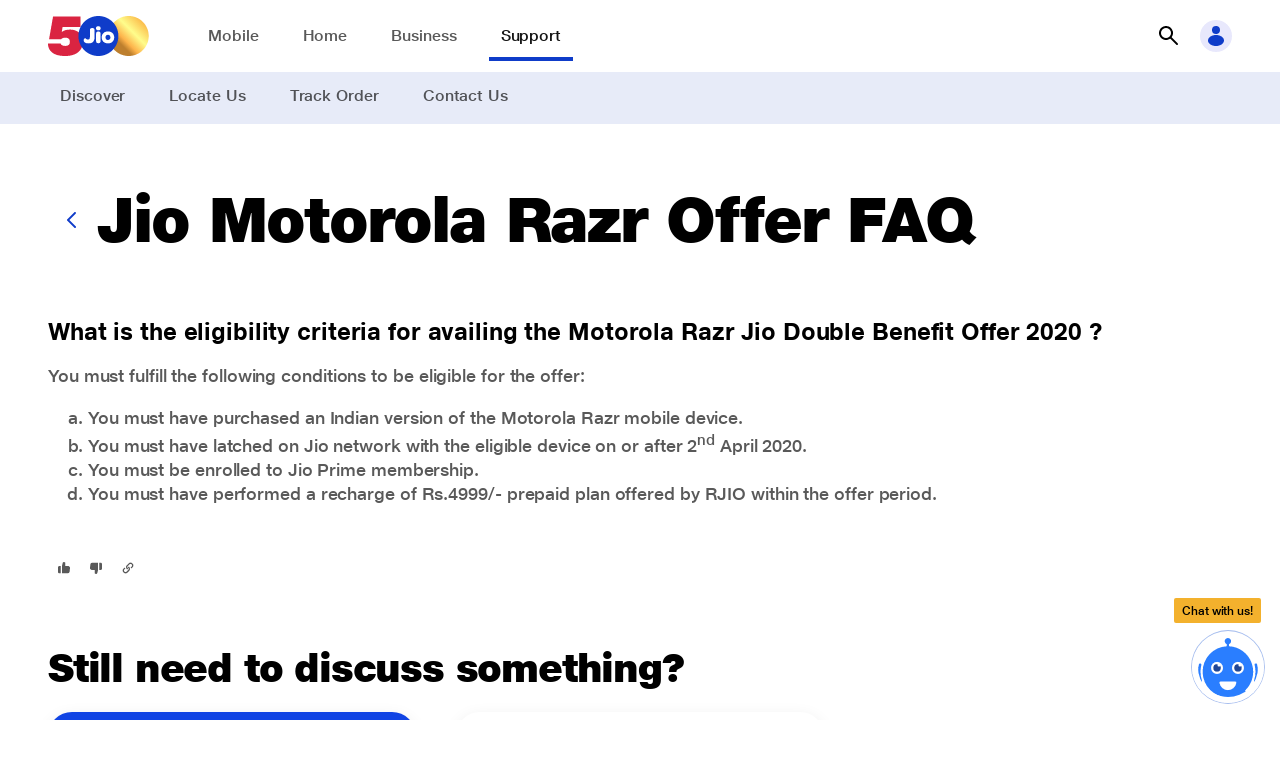

--- FILE ---
content_type: text/html; charset=utf-8
request_url: https://www.jio.com/help/faq/mobile/partner-offers/jio-motorola-razr-offer/what-is-the-eligibility-criteria-for-availing-the-motorola-razr-jio-double-benefit-offer-2020/
body_size: 22248
content:
<!DOCTYPE html><html lang="en"><head><meta charSet="utf-8"/><meta name="viewport" content="width=device-width"/><title>Motorola Razr – Jio Double Benefit Offer – 2020 Eligibility</title><meta name="next-head-count" content="3"/><meta http-equiv="X-UA-Compatible" content="IE=edge,chrome=1"/><meta charset="UTF-8"/><meta charset="ISO-8859-1"/><meta name="msvalidate.01" content="9A0C6B210AED8ED81CDAEF81376A54C4"/><meta name="google-site-verification" content="G5wfZ75H8c4NAa6fuZ6whohP8KIq8LfegDcHycGchmc"/><meta name="google-site-verification" content="Lrt-athRvycq9qH1b1rIskkCVzCFFQSkfxud6A5KgVI"/><meta name="google-site-verification" content="oGOT2VdgZ1EaeOGcmx6yuqyPC2DZFfKhpnBc6uua-ao"/><meta name="google-site-verification" content="5zPp4lcD_1S5pQ4T57TBzHfxbfPU6WgfjjloP-CecP0"/><meta name="google-site-verification" content="E8ICRRI_19p8iZaO0rOLw967y1HCVtyrdxKsez842SM"/><meta name="facebook-domain-verification" content="xuo65g8qyzfqpka53eiphs3z8dt5c0"/><meta name="viewport" content="width=device-width, initial-scale=1, maximum-scale=1"/><link rel="canonical" href=""/><meta property="og:url" content=""/><meta property="og:type" content="website"/><meta property="og:title" content="Motorola Razr – Jio Double Benefit Offer – 2020 Eligibility"/><meta property="og:image" content="https://jep-asset.akamaized.net/jio/svg-og/jio_logo.png" alt="JioAirfiber"/><meta name="description" content="The offer is valid for Motorola Razr activated on the Jio network on or after 2nd April 2020 by the eligible subscriber."/><meta property="og:description" content="The offer is valid for Motorola Razr activated on the Jio network on or after 2nd April 2020 by the eligible subscriber."/><meta name="keywords" content=""/><link rel="preconnect" href="https://myjiostatic.cdn.jio.com"/><link rel="preconnect" href="https://www.googletagmanager.com"/><link rel="icon" href="https://myjiostatic.cdn.jio.com/jiostaticresources/v02/images/favicon.ico"/><link rel="stylesheet" href="https://myjiostatic.cdn.jio.com/jiostaticresources/v05/css/chatbot-v2.css?version=12.21"/><link rel="preload" href="/help/_next/static/css/575d60137ccee218.css" as="style"/><link rel="stylesheet" href="/help/_next/static/css/575d60137ccee218.css" data-n-g=""/><link rel="preload" href="/help/_next/static/css/8d3195b57b86f2ce.css" as="style"/><link rel="stylesheet" href="/help/_next/static/css/8d3195b57b86f2ce.css" data-n-p=""/><noscript data-n-css=""></noscript><script defer="" nomodule="" src="/help/_next/static/chunks/polyfills-c67a75d1b6f99dc8.js"></script><script src="/help/_next/static/chunks/webpack-70daa6c2e86e5178.js" defer=""></script><script src="/help/_next/static/chunks/framework-d67369d4eeab28df.js" defer=""></script><script src="/help/_next/static/chunks/main-7a93f708f02db871.js" defer=""></script><script src="/help/_next/static/chunks/pages/_app-85967e6e9539d130.js" defer=""></script><script src="/help/_next/static/chunks/6202-c17255a12c97f7e0.js" defer=""></script><script src="/help/_next/static/chunks/7455-128b9c80251e0548.js" defer=""></script><script src="/help/_next/static/chunks/7965-5d2df66245b48429.js" defer=""></script><script src="/help/_next/static/chunks/4572-9f67a4925978d998.js" defer=""></script><script src="/help/_next/static/chunks/9669-80208c0ad96b2d85.js" defer=""></script><script src="/help/_next/static/chunks/6227-85498d2be0cedb67.js" defer=""></script><script src="/help/_next/static/chunks/3260-f6981a873ac70770.js" defer=""></script><script src="/help/_next/static/chunks/588-56ab4879a1f1ef10.js" defer=""></script><script src="/help/_next/static/chunks/pages/faq/%5Bcategory%5D/%5BsubCategoryLevel1%5D/%5BsubCategoryLevel2%5D/%5BsubCategoryLevel3%5D-2d658d243941f104.js" defer=""></script><script src="/help/_next/static/miK3HWXQC-smWxPlDrlUg/_buildManifest.js" defer=""></script><script src="/help/_next/static/miK3HWXQC-smWxPlDrlUg/_ssgManifest.js" defer=""></script></head><body><style data-emotion="css-global jz88q7">body{line-height:1.3;color:#000;margin:0;}</style><div id="__next"><div class="sites_header"><style data-emotion="css-global 1wwgse1">.sites_header .j-listBlock__main{grid-gap:0px!important;}</style></div><div><main><div class="j-container l-layout--full-width"><div><style data-emotion="css 14kxlsn">.css-14kxlsn{top:0px;z-index:9;-webkit-transition:all 0.3s ease;transition:all 0.3s ease;background:#ffffff!important;}.css-14kxlsn header{height:100%;width:100%;display:-webkit-box;display:-webkit-flex;display:-ms-flexbox;display:flex;-webkit-align-items:center;-webkit-box-align:center;-ms-flex-align:center;align-items:center;}.css-14kxlsn header .header_spacer{-webkit-box-flex:1;-webkit-flex-grow:1;-ms-flex-positive:1;flex-grow:1;}.css-14kxlsn header .j-header__grid{height:100%;display:-webkit-box;display:-webkit-flex;display:-ms-flexbox;display:flex;-webkit-align-items:center;-webkit-box-align:center;-ms-flex-align:center;align-items:center;}.css-14kxlsn header .j-header__grid .header_logo-group{display:-webkit-box;display:-webkit-flex;display:-ms-flexbox;display:flex;-webkit-box-pack:start;-ms-flex-pack:start;-webkit-justify-content:flex-start;justify-content:flex-start;-webkit-align-items:center;-webkit-box-align:center;-ms-flex-align:center;align-items:center;gap:var(--spacing-xs);margin-right:var(--spacing-xxl);}.css-14kxlsn header .j-header__grid .header_logo-group .header_logo-group-logo{display:-webkit-box;display:-webkit-flex;display:-ms-flexbox;display:flex;color:var(--color-primary-60)!important;}.css-14kxlsn header .j-header__grid .header_logo-group .j-icon{--icon-size-svg:100%;--icon-size:var(--spacing-xl);width:100px;}.css-14kxlsn header .j-header__grid .header_item-links nav{display:-webkit-box;display:-webkit-flex;display:-ms-flexbox;display:flex;height:100%;}.css-14kxlsn header .j-header__grid .header_item-links nav ul{gap:calc(var(--spacing-base) + var(--spacing-xxs));list-style:none;margin:0;padding:0;display:grid;grid-template:"1fr";-webkit-align-items:center;-webkit-box-align:center;-ms-flex-align:center;align-items:center;height:100%;grid-auto-flow:column;}.css-14kxlsn header .j-header__grid .header_item-links nav ul li{padding:var(--spacing-m) 0;cursor:pointer;}.css-14kxlsn header .j-header__grid .header_item-links nav ul li .underline{border-bottom:4px solid #0F3CC9;color:#141414!important;}.css-14kxlsn header .j-header__grid .header_item-links nav ul li .header_item-links_link{color:#000000A6;padding:var(--spacing-s);}.css-14kxlsn header .j-header__grid .header_item-links nav ul li .header_item-links_link:hover{border-bottom:4px solid #0F3CC9;-webkit-text-decoration:none;text-decoration:none;}.css-14kxlsn .header_item-links.l-breakpoint--desktop .header_item-links_link{color:#fff!important;}@media screen and (max-width: 991px){.css-14kxlsn .header-page-menu .j-text{color:var(--color-primary-grey-100);}}</style><section id="topnav-container" class="sites_header theme--finance css-14kxlsn j-container"><style data-emotion="css-global 1lu1378">:focus-visible{outline:none!important;}.customsize{--icon-size:2rem!important;color:var(--color-primary-50);cursor:pointer;background:#e8e8fc;}.customsize:hover{--icon-size:2rem!important;}#topnav-container nav ul{gap:calc(var(--spacing-base) + var(--spacing-xxs));}#topnav-container nav ul .position-relative{position:relative;}#topnav-container nav ul .position-relative .link_caption{position:absolute;top:-20px;text-align:center;left:0;right:0;line-height:1;}#topnav-container nav ul .position-relative .link_caption .j-badge-kind__service .j-text{font-size:10px;font-weight:700;}#topnav-container .j-header__outer{min-width:100%;}#topnav-container a:focus{border:none!important;}#topnav-container .header_item-links.l-breakpoint--desktop li{position:relative;padding:var(--spacing-s);}#topnav-container .header_item-links.l-breakpoint--desktop .header_item-links_link{color:#FFFF;}#topnav-container .header_item-links.l-breakpoint--desktop li .header-mega-menu-wrapper{top:47px;}#topnav-container .header_item-links.l-breakpoint--desktop li .header-mega-menu-wrapper .j-grid{display:inline;}#topnav-container .header_item-links.l-breakpoint--desktop li .header-mega-menu-backdrop{display:none;}#topnav-container .header_item-links.l-breakpoint--desktop li .header-mega-menu-wrapper .header-mega-menu{width:auto;border-radius:0 0 16px 16px;border-top-left-radius:0;border-top-right-radius:0;box-shadow:0 4px 8px rgba(0, 0, 0, 0.1);}#topnav-container .header_item-links.l-breakpoint--desktop li .header-mega-menu-wrapper .header-mega-menu .l-layout--max-width{width:auto;margin-left:16px;margin-right:16px;margin-top:16px;margin-bottom:24px;padding-top:0;padding-bottom:0;}#topnav-container .header_item-links.l-breakpoint--desktop li .header-mega-menu-wrapper .sub-item--link .j-listBlock__block-text .j-text{white-space:nowrap;}#topnav-container .j-panel-wrapper.open{z-index:99;}#topnav-container .j-text.j-text-heading-xxs{font-size:20px;}#topnav-container .header_item-links.l-breakpoint--desktop li .header-mega-menu-wrapper .sub-item--link .j-listBlock__block-text .j-text{white-space:nowrap;}#topnav-container .theme--cloud-xp .header_logo-group-logo svg{color:#0c5273;}#topnav-container .j-panel-wrapper.open{z-index:99;}#topnav-container .j-text.j-text-heading-xxs{font-size:20px;}</style><section class="j-container l-layout--full"><header><section class="j-header__wrapper j-container l-layout--max-width"><div class="j-header__grid"><div class="header_logo-group override_logo"><a href="/" class="j-link" aria-label="Jio header logo" tabindex="0"><section data-mode="light" class="header_logo-group-logo j-container"><span class="j-icon"><img src="https://myjiostatic.cdn.jio.com/cms/assets/500-logo-dekstop-latest.svg" alt="Jio" style="width:101px;height:40px"/></span></section></a></div><section class="header_item-links j-container"><nav id="firstlevel-nav"><ul><li class="cursor-pointer" label="Mobile"><section data-mode="bold" class="j-container"><a href="/mobile" target="_self" class="j-link j-text-body-s is-text header_item-links_link" aria-label="Mobile">Mobile</a></section></li><li class="cursor-pointer" label="Home"><section data-mode="bold" class="j-container"><a href="/jiohome/" target="_self" class="j-link j-text-body-s is-text header_item-links_link" aria-label="Home">Home</a></section></li><li class="cursor-pointer" label="Business"><section data-mode="bold" class="j-container"><a href="/business/" target="_self" class="j-link j-text-body-s is-text header_item-links_link" aria-label="Business">Business</a></section></li><li class="cursor-pointer" label="Support"><section data-mode="bold" class="j-container"><a href="/help/home/" target="_self" class="j-link j-text-body-s is-text underline header_item-links_link" aria-label="Support">Support</a></section></li></ul></nav></section><div class="header_spacer"></div><section data-mode="light" class="j-container"><style data-emotion="css-global 1ab80vj">#topnav-container .input-val input::-webkit-input-placeholder{color:#B5B5B5!important;}#topnav-container .input-val input::-moz-placeholder{color:#B5B5B5!important;}#topnav-container .input-val input:-ms-input-placeholder{color:#B5B5B5!important;}#topnav-container .input-val input::placeholder{color:#B5B5B5!important;}#topnav-container .input-val .j-field select,.j-field textarea,#topnav-container .j-field input:not([type=checkbox]):not([type=submit]):not([type=radio]):not([type=range]):not([type=number].input-range__input-field-container){border-bottom:0;height:40px;caret-color:#000093;border-radius:24px;color:black!important;border:1px solid #000093!important;}#topnav-container .search-backdrop{position:fixed;top:0;left:0;z-index:9;width:100vw;height:100vh;background-color:#000;-webkit-transition:opacity .15s linear,visibility .15s linear;transition:opacity .15s linear,visibility .15s linear;opacity:0;visibility:hidden;}#topnav-container .search-backdrop.show{opacity:.5;visibility:visible;}#topnav-container .back-arrow{display:-webkit-box;display:-webkit-flex;display:-ms-flexbox;display:flex;-webkit-align-items:center;-webkit-box-align:center;-ms-flex-align:center;align-items:center;-webkit-box-pack:center;-ms-flex-pack:center;-webkit-justify-content:center;justify-content:center;color:black;position:relative;left:10px;right:10px;cursor:pointer;}#topnav-container .mobile-header .j-search-box.has-prefix input:hover{background:var(--color-primary-60);color:grey;}#open-search:hover{background:none;}#topnav-container .custom-search-icon{--icon-size:2rem!important;color:black;}#topnav-container .close-bg{background:white;}#topnav-container .close-bg:hover{background:var(--color-primary-30);}#topnav-container .default-search-value{padding:4px 0px 4px 0px;}.loader-container{position:relative;display:-webkit-box;display:-webkit-flex;display:-ms-flexbox;display:flex;-webkit-align-items:center;-webkit-box-align:center;-ms-flex-align:center;align-items:center;bottom:3px;}.loader-container .loader{position:absolute;top:0px;left:0;z-index:1;height:30px;}.loader-container .close-icon{position:relative;z-index:2;top:2px;left:2px;}.quick-links{padding:10px 10px 0px 20px;}.suggested-search{padding:10px 10px 10px 20px;}.search-results{padding:10px 10px 10px 20px;}</style><div><button class="j-button j-button-size__xl tertiary icon-primary icon-only" id="open-search" aria-label="button"><div style="flex-basis:fit-content"></div><i class="j-button-icon"><span class="j-icon" style="--icon-size-svg:100%;--icon-size:1.5rem"><svg viewBox="0 0 24 24" fill="none" xmlns="http://www.w3.org/2000/svg" color="#000000"><path d="M10.004 2a7 7 0 015.6 11.19l6.11 6.1a1.002 1.002 0 01-.325 1.639.999.999 0 01-1.095-.219l-6.1-6.11A7 7 0 1110.004 2zm0 12a5 5 0 100-10 5 5 0 000 10z" fill="currentColor"></path></svg></span></i></button><div class="SearchUI_searchPanel__Lsd_V"><div class="input-val j-field input-text input-has-suffix" style="left:0%"><span class="input-icon input-icon-suffix"><div class="loader-container" style="right:12px"></div></span><input type="text" placeholder="Search" rows="1" value=""/></div></div><div class="SearchUI_zFront__6Uy2T"></div></div></section><section data-mode="light" style="padding-left:8px" class="j-container"><span class="customsize j-icon j-icon__bg" style="--icon-size-svg:1.5rem;--icon-size:2rem;--icon-color:var(--color-secondary-50);--icon-bg:var(--color-secondary-20)"><svg viewBox="0 0 24 24" fill="none" xmlns="http://www.w3.org/2000/svg" kind="background"><path fill-rule="evenodd" clip-rule="evenodd" d="M16 6a4 4 0 11-8 0 4 4 0 018 0zm4 10.5c0 3.038-3.582 5.5-8 5.5s-8-2.462-8-5.5S7.582 11 12 11s8 2.462 8 5.5z" fill="currentColor"></path></svg></span></section></div></section></header></section><style data-emotion="css l2zvrb">.css-l2zvrb{background:#E7EBF8;}.css-l2zvrb nav{display:-webkit-box;display:-webkit-flex;display:-ms-flexbox;display:flex;height:100%;}.css-l2zvrb nav ul{list-style:none;margin:0;padding:0;display:grid;grid-template:"1fr";-webkit-align-items:center;-webkit-box-align:center;-ms-flex-align:center;align-items:center;grid-gap:var(--spacing-l);gap:var(--spacing-l);height:100%;grid-auto-flow:column;}.css-l2zvrb nav ul li{padding:var(--spacing-s) var(--spacing-s);border-bottom:4px solid transparent;cursor:pointer;}.css-l2zvrb nav ul li.active{border-bottom:4px solid #0F3CC9;}.css-l2zvrb nav ul li.active .j-link.is-text{color:#141414!important;}.css-l2zvrb nav ul li .active,.css-l2zvrb nav ul li:hover{border-bottom:4px solid #0F3CC9;}.css-l2zvrb nav ul li .j-link.is-text{color:#000000A6;-webkit-text-decoration:none;text-decoration:none;}.css-l2zvrb nav .bg--primary-background{background:var(--color-primary-60)!important;}.css-l2zvrb nav .bg--primary-background .j-tab-item{padding-right:var(--spacing-m);border-bottom:3px solid transparent;}.css-l2zvrb nav .bg--primary-background .j-tab .j-tab-inner .j-text{text-align:center;font-weight:700;text-transform:none;font-size:1rem;letter-spacing:-.08px;line-height:1.5;color:#fff;}</style><section class="css-l2zvrb j-container l-layout--full"><section class="header_item-links-submenu j-container l-layout--max-width"><nav parentCategory="Support"><ul><li label="Discover"><a href="/help/home" target="_self" class="j-link j-text-body-s is-text" aria-label="Discover">Discover</a></li><li label="Locate Us"><a href="/selfcare/locate-us/" target="_self" class="j-link j-text-body-s is-text" aria-label="Locate Us">Locate Us</a></li><li label="Track Order"><a href="/track-order" target="_self" class="j-link j-text-body-s is-text" aria-label="Track Order">Track Order</a></li><li label="Contact Us"><a href="/help/contact-us" target="_self" class="j-link j-text-body-s is-text" aria-label="Contact Us">Contact Us</a></li></ul></nav></section></section></section><div><section class="j-container l-layout--max-width"><span class="sp--huge pd--bottom j-Space__vertical j-Space"></span><div><div class="j-container l-layout--flex"><style data-emotion="css 1e61ybw">.css-1e61ybw{display:-webkit-box;display:-webkit-flex;display:-ms-flexbox;display:flex;-webkit-align-items:center;-webkit-box-align:center;-ms-flex-align:center;align-items:center;gap:var(--spacing-m);-webkit-box-flex-wrap:nowrap;-webkit-flex-wrap:nowrap;-ms-flex-wrap:nowrap;flex-wrap:nowrap;}@media screen and (max-width: 991px){.css-1e61ybw{gap:0;}}</style><div class="css-1e61ybw j-container l-layout--flex"><button class="j-button j-button-size__medium tertiary icon-primary icon-only" aria-label="button"><div style="flex-basis:fit-content"></div><i class="j-button-icon"><span class="j-icon" style="--icon-size-svg:100%;--icon-size:1.5rem;--icon-color:var(--color-primary-50)"><svg viewBox="0 0 24 24" fill="none" xmlns="http://www.w3.org/2000/svg"><path d="M15 20a1.003 1.003 0 01-.71-.29l-7-7a1 1 0 010-1.42l7-7a1.005 1.005 0 011.42 1.42L9.41 12l6.3 6.29a.997.997 0 01.219 1.095.999.999 0 01-.93.615z" fill="currentColor"></path></svg></span></i></button><div class="j-container"><style data-emotion="css 1x6are8">.css-1x6are8{text-align:left;--justify-content:flex-start;-webkit-box-pack:start;-ms-flex-pack:start;-webkit-justify-content:flex-start;justify-content:flex-start;}</style><div class="css-1x6are8 j-contentBlock j-contentBlock__size-m"><div class="j-contentBlock__body"><div class="j-contentBlock__content"><div class="j-contentBlock__title"><h1 class="j-heading j-text-heading-l">Jio Motorola Razr Offer FAQ</h1><span class="sp--none pd--bottom j-Space__vertical j-Space"></span></div></div></div></div></div></div></div><span class="l-breakpoint--desktop sp--huge pd--bottom j-Space__vertical j-Space"></span><span class="l-breakpoint--tablet sp--m pd--bottom j-Space__vertical j-Space"></span><div><style data-emotion="css-global 12rfsfb">.j-rich-text a:focus{border:none;}</style><h2 class="j-text j-text-body-l-bold">What is the eligibility criteria for availing the Motorola Razr Jio Double Benefit Offer 2020 ?</h2><div class="j-container sp--base pd--vertical"><style data-emotion="css-global 12rfsfb">.j-rich-text a:focus{border:none;}</style><div class="j-text j-text-body-m" style="--color-text:var(--color-primary-grey-80)"><div>
<div>You must fulfill the following conditions to be eligible for the offer:
<ul style="list-style:lower-alpha!important">
	<li>You must have purchased an Indian version of the Motorola Razr mobile device.</li>
	<li>You must have latched on Jio network with the eligible device on or after 2<sup>nd</sup> April 2020.</li>
	<li>You must be enrolled to Jio Prime membership.</li>
	<li>You must have performed a recharge of Rs.4999/- prepaid plan offered by RJIO within the offer period.</li>
</ul>
</div>
</div>
</div></div><section class="j-container sp--s pd--top l-layout--flex"><div class="j-container l-layout--flex"><button class="j-button j-button-size__small tertiary icon-primary icon-only" tabindex="0" aria-label="button"><div style="flex-basis:fit-content"></div><i class="j-button-icon"><span class="j-icon" style="--icon-size-svg:100%;--icon-size:1rem;--icon-color:var(--color-primary-grey-80);--icon-bg:inherit"><svg style="transform:rotate(180deg)" viewBox="0 0 24 24" fill="none" xmlns="http://www.w3.org/2000/svg"><path d="M21 13V6a2 2 0 00-2-2h-2v11h2a2 2 0 002-2zM3.76 14A3 3 0 006 15h4v3.92a2 2 0 003.542 1.358c.19-.23.326-.499.398-.788l1-4c.04-.16.06-.325.06-.49V4H6.55a3 3 0 00-3 2.67l-.55 5A3 3 0 003.76 14z" fill="currentColor"></path></svg></span></i></button><button class="j-button j-button-size__small tertiary icon-primary icon-only" tabindex="0" aria-label="button"><div style="flex-basis:fit-content"></div><i class="j-button-icon"><span class="j-icon" style="--icon-size-svg:100%;--icon-size:1rem;--icon-color:var(--color-primary-grey-80);--icon-bg:inherit"><svg viewBox="0 0 24 24" fill="none" xmlns="http://www.w3.org/2000/svg"><path d="M21 13V6a2 2 0 00-2-2h-2v11h2a2 2 0 002-2zM3.76 14A3 3 0 006 15h4v3.92a2 2 0 003.542 1.358c.19-.23.326-.499.398-.788l1-4c.04-.16.06-.325.06-.49V4H6.55a3 3 0 00-3 2.67l-.55 5A3 3 0 003.76 14z" fill="currentColor"></path></svg></span></i></button></div><style data-emotion="css-global 8hxmcy">.overlay-active{opacity:1;position:relative;}.overlay-active:after{position:fixed;top:0;left:0;width:100%;height:100vh;content:"";background:rgba(0, 0, 0, 0.6);z-index:999;}.main_chat_panel .sticky_chat_fix.active{padding-top:36px;}.main_chat_panel .custom_close_top{right:1rem;position:absolute;top:0;}.main_chat_panel .custom_close_top .j-icon{color:white;}</style><div class="main_chat_panel"><div class="sticky_chat_icon shadow"><div class="chatbotEntry"><div class="hideInfo"><div class="mb-1"><button type="button" class="outline-btn-chatbot">Latest Jio offers</button></div><div class="mb-1"><button type="button" class="outline-btn-chatbot">Quick Recharge</button></div><div class="mb-1"><button type="button" class="outline-btn-chatbot">Network problem</button></div><div class="slideStrip f-12 br-20 br-rb-0 br-tl-0 br-rt-0 br-lt-0"><div>Any questions?</div><div>Chat with us!</div></div><img src="https://myjiostatic.cdn.jio.com/jiostaticresources/chat/revamp/chatbot/icon-cross.svg" id="closeChatBotEntry" class="close-btn" width="26px" height="26px" alt="Chat Bot Avatar"/></div><div class="position-relative"><div class="widget-lagnguge-slot">Chat with us!</div><div id="cripple" class="circle-rippl"><img src="https://myjiostatic.cdn.jio.com/jiostaticresources/chat/revamp/chatbot/bot-avatar-chat.svg" class="chatbotImg open_chatbox" width="48px" height="48px" alt="Chat Bot Avatar"/></div></div></div></div><div class="sticky_chat_fix shadow "><div class="sticky_chat "><a href="javascript:void(0)" class="close_chatbox custom_close_top"><span class="j-icon" style="--icon-size-svg:100%;--icon-size:2rem"><svg viewBox="0 0 24 24" fill="none" xmlns="http://www.w3.org/2000/svg"><path d="M12 2a10 10 0 100 20 10 10 0 000-20zm3.71 12.29a1.002 1.002 0 01-.325 1.639 1 1 0 01-1.095-.219L12 13.41l-2.29 2.3a1 1 0 01-1.639-.325 1 1 0 01.219-1.095l2.3-2.29-2.3-2.29a1.004 1.004 0 011.42-1.42l2.29 2.3 2.29-2.3a1.004 1.004 0 011.42 1.42L13.41 12l2.3 2.29z" fill="currentColor"></path></svg></span></a></div></div></div><div><style data-emotion="css-global mq8p0i">.notification .j-notification{z-index:100;--toast-position-bottom:unset;--toast-position-top:3rem;--toast-position-right:var(--spacing-l);--toast-position-left:unset;}</style><button class="j-button j-button-size__small tertiary icon-primary icon-only" tabindex="0" aria-label="button"><div style="flex-basis:fit-content"></div><i class="j-button-icon"><span class="j-icon" style="--icon-size-svg:100%;--icon-size:1rem;--icon-color:var(--color-primary-grey-80);--icon-bg:inherit"><svg viewBox="0 0 24 24" fill="none" xmlns="http://www.w3.org/2000/svg"><path d="M12.29 10.29a.996.996 0 000 1.41c.87.87 1 2.16.3 2.87l-3.07 3.07c-.32.33-.78.48-1.3.45-.57-.04-1.12-.3-1.56-.75-.44-.44-.71-1-.74-1.56-.04-.52.12-.98.45-1.3l1.28-1.28a.996.996 0 10-1.41-1.41l-1.28 1.28c-.74.74-1.1 1.75-1.03 2.85.07 1.05.54 2.06 1.33 2.84a4.52 4.52 0 002.84 1.33h.29c.99 0 1.89-.36 2.57-1.04l3.07-3.07c1.49-1.49 1.35-4.04-.3-5.7a.996.996 0 00-1.41 0l-.03.01zm6.47-5.05a4.52 4.52 0 00-2.84-1.33c-1.1-.08-2.12.29-2.85 1.03L10 8.01c-.74.74-1.1 1.75-1.03 2.85.07 1.05.54 2.06 1.33 2.84.2.2.45.29.71.29.26 0 .51-.1.71-.29a.996.996 0 000-1.41c-.44-.44-.71-1-.74-1.56-.04-.52.12-.98.45-1.3l3.07-3.07c.33-.33.79-.48 1.3-.45.57.04 1.12.3 1.56.75.44.44.71 1 .74 1.56.04.52-.12.98-.45 1.3l-1.28 1.28a.996.996 0 101.41 1.41l1.28-1.28c.74-.74 1.1-1.75 1.03-2.85-.07-1.05-.54-2.06-1.33-2.84z" fill="currentColor"></path></svg></span></i></button><style data-emotion="css xnoj4e">.css-xnoj4e .j-notification__kind-informative.j-notification{--toast-transform-x:100%;--toast-transform-y:0;}@media screen and (max-width: 61.9375rem){.css-xnoj4e .j-notification__kind-informative.j-notification{--toast-transform-x:0;--toast-transform-y:-100%;}}</style><section class="notification css-xnoj4e j-container" data-mode="dark"><div class="j-notification j-notification__kind-informative j-notification__duration-short"><div class="j-listBlock align-middle"><div class="j-listBlock__main"><div class="j-listBlock__prefix"><svg viewBox="0 0 24 24" fill="none" xmlns="http://www.w3.org/2000/svg"><circle cx="12" cy="12" r="10" fill="#fff"></circle><path d="M12 2a10 10 0 100 20 10 10 0 000-20zm5.21 7.71l-6 6a1.002 1.002 0 01-1.42 0l-3-3a1.003 1.003 0 111.42-1.42l2.29 2.3 5.29-5.3a1.004 1.004 0 011.42 1.42z" fill="#25AB21"></path></svg></div><div class="j-listBlock__block-root"><div class="j-listBlock__block j-listBlock__block-titleBlock"><div class="j-listBlock__block-text"><div class="j-text j-text-body-s-bold">Link copied to clipboard</div></div></div></div></div></div></div></section></div></section></div></div><div class="j-container"><span class="sp--huge pd--bottom j-Space__vertical j-Space"></span><div class="j-container"><style data-emotion="css 1x6are8">.css-1x6are8{text-align:left;--justify-content:flex-start;-webkit-box-pack:start;-ms-flex-pack:start;-webkit-justify-content:flex-start;justify-content:flex-start;}</style><div class="css-1x6are8 j-contentBlock j-contentBlock__size-m"><div class="j-contentBlock__body"><div class="j-contentBlock__content"><div class="j-contentBlock__title"><h2 class="j-heading j-text-heading-m">Still need to discuss something?</h2><span class="sp--m pd--bottom j-Space__vertical j-Space"></span></div></div></div></div></div><div class="j-grid" style="--grid-template:repeat(3, 1fr);--grid-template-tablet:repeat(2, 1fr);--grid-template-mobile:1fr;--grid-gap:var(--spacing-xl);--grid-align:center"><style data-emotion="css ty5t1d">.css-ty5t1d{display:-webkit-box;display:-webkit-flex;display:-ms-flexbox;display:flex;-webkit-align-items:center;-webkit-box-align:center;-ms-flex-align:center;align-items:center;min-height:96px;border-radius:var(--radius-xl);padding:var(--spacing-base);cursor:pointer;}.css-ty5t1d.j-card__shadow:hover{box-shadow:var(--shadow-m);}</style><div class="j-card__shadow css-ty5t1d j-container bg--primary-50" data-mode="dark"><div><section class="j-container"><div class="j-listBlock align-middle" role="figure"><div class="j-listBlock__main"><div class="j-listBlock__prefix"><div class="caption-icon j-container l-layout--flex"><span class="j-icon" style="--icon-size-svg:100%;--icon-size:2rem" data-testid="caption-icon"><img role="presentation" style="width:100%" alt="" aria-hidden="true" src="https://myjiostatic.cdn.jio.com/jiostaticresources/chat/revamp/chatbot/bot-avatar.svg" fetchPriority="low" loading="lazy" draggable="false"/></span></div></div><div class="j-listBlock__block-root"></div></div></div></section></div><style data-emotion="css 18mq1sv">.css-18mq1sv{-webkit-flex:1;-ms-flex:1;flex:1;display:-webkit-box;display:-webkit-flex;display:-ms-flexbox;display:flex;-webkit-box-pack:justify;-webkit-justify-content:space-between;justify-content:space-between;-webkit-align-items:center;-webkit-box-align:center;-ms-flex-align:center;align-items:center;}</style><div class="css-18mq1sv"><div><style data-emotion="css-global 12rfsfb">.j-rich-text a:focus{border:none;}</style><div class="j-text j-text-body-s-bold" style="--color-text:var(--color-sparkle-grey-100)">Chat with JioCare</div><style data-emotion="css-global 12rfsfb">.j-rich-text a:focus{border:none;}</style><div class="j-text j-text-body-xs" style="--color-text:var(--color-primary-grey-100)">Ask anything about Jio</div></div><div><button class="j-button j-button-size__small tertiary icon-primary icon-only" aria-label="button"><div style="flex-basis:fit-content"></div><i class="j-button-icon"><svg viewBox="0 0 24 24" fill="none" xmlns="http://www.w3.org/2000/svg"><path d="M9 20a1.002 1.002 0 01-1.006-1 1 1 0 01.296-.71l6.3-6.29-6.3-6.29a1.004 1.004 0 011.42-1.42l7 7a.997.997 0 01.219 1.095.999.999 0 01-.22.325l-7 7A1 1 0 019 20z" fill="currentColor"></path></svg></i></button></div></div></div><style data-emotion="css ty5t1d">.css-ty5t1d{display:-webkit-box;display:-webkit-flex;display:-ms-flexbox;display:flex;-webkit-align-items:center;-webkit-box-align:center;-ms-flex-align:center;align-items:center;min-height:96px;border-radius:var(--radius-xl);padding:var(--spacing-base);cursor:pointer;}.css-ty5t1d.j-card__shadow:hover{box-shadow:var(--shadow-m);}</style><div class="j-card__shadow css-ty5t1d j-container" data-mode=""><div><section class="j-container"><div class="j-listBlock align-middle" role="figure"><div class="j-listBlock__main"><div class="j-listBlock__prefix"><div class="caption-icon j-container l-layout--flex"><span class="j-icon" style="--icon-size-svg:100%;--icon-size:2rem" data-testid="caption-icon"><svg style="width:40px" viewBox="0 0 24 24" fill="none" xmlns="http://www.w3.org/2000/svg"><path d="M20 10h-1V9A7 7 0 105 9v1H4a2 2 0 00-2 2v4a2 2 0 002 2h1a2 2 0 002-2V9a5 5 0 1110 0v10a1 1 0 01-1 1h-3a1 1 0 000 2h3a3 3 0 003-3v-1h1a2 2 0 002-2v-4a2 2 0 00-2-2z" fill="currentColor"></path></svg></span></div></div><div class="j-listBlock__block-root"></div></div></div></section></div><style data-emotion="css 18mq1sv">.css-18mq1sv{-webkit-flex:1;-ms-flex:1;flex:1;display:-webkit-box;display:-webkit-flex;display:-ms-flexbox;display:flex;-webkit-box-pack:justify;-webkit-justify-content:space-between;justify-content:space-between;-webkit-align-items:center;-webkit-box-align:center;-ms-flex-align:center;align-items:center;}</style><div class="css-18mq1sv"><div><style data-emotion="css-global 12rfsfb">.j-rich-text a:focus{border:none;}</style><div class="j-text j-text-body-s-bold" style="--color-text:var(--color-sparkle-grey-100)">Contact us</div><style data-emotion="css-global 12rfsfb">.j-rich-text a:focus{border:none;}</style><div class="j-text j-text-body-xs" style="--color-text:var(--color-primary-grey-100)">Want to talk? Call now</div></div><div><button class="j-button j-button-size__small tertiary icon-primary icon-only" aria-label="button"><div style="flex-basis:fit-content"></div><i class="j-button-icon"><svg viewBox="0 0 24 24" fill="none" xmlns="http://www.w3.org/2000/svg"><path d="M9 20a1.002 1.002 0 01-1.006-1 1 1 0 01.296-.71l6.3-6.29-6.3-6.29a1.004 1.004 0 011.42-1.42l7 7a.997.997 0 01.219 1.095.999.999 0 01-.22.325l-7 7A1 1 0 019 20z" fill="currentColor"></path></svg></i></button></div></div></div></div><span class="sp--huge pd--bottom j-Space__vertical j-Space"></span></div></section></div><style data-emotion="css-global psi2hb">.wrapperFooter ul{padding:0px;}.wrapperFooter li::marker{display:none;color:var(--color-primary-grey-20);}.wrapperFooter .j-footer-legals__content__bottom-links{-webkit-box-flex-wrap:wrap;-webkit-flex-wrap:wrap;-ms-flex-wrap:wrap;flex-wrap:wrap;}.wrapperFooter[aria-hidden="true"]{visibility:hidden;}.wrapperFooter[aria-hidden="true"] a,.wrapperFooter[aria-hidden="true"] button,.wrapperFooter[aria-hidden="true"] [tabindex]{visibility:hidden;pointer-events:none;}.footer-breakpoint-wrapper[style*="display: none"] a,.footer-breakpoint-wrapper[style*="display: none"] button,.footer-breakpoint-wrapper[style*="display:none"] a,.footer-breakpoint-wrapper[style*="display:none"] button{visibility:hidden;}.wrapperFooter .j-accordion-panel__inner[aria-hidden="true"] a,.wrapperFooter .j-accordion-panel__inner[aria-hidden="true"] button,.wrapperFooter .j-accordion-panel__inner[aria-hidden="true"] [tabindex],.wrapperFooter [aria-hidden="true"] a,.wrapperFooter [aria-hidden="true"] button,.wrapperFooter [aria-hidden="true"] [tabindex]:not([tabindex="-1"]){visibility:hidden;pointer-events:none;}</style><div><section class="wrapperFooter j-container l-layout--full"><div class="j-footer" marketplaceLinks="2"><section class="j-container l-layout--max-width"><div class="j-footer-menu j-grid" style="--grid-template:2fr 1fr;--grid-template-tablet:1fr;--grid-template-mobile:1fr;--grid-gap:var(--spacing-base);--grid-align:start"><div class="j-footer-links"><section class="j-container l-breakpoint--desktop"><div class="j-grid" style="--grid-template:repeat(4, 1fr);--grid-gap:var(--spacing-base);--grid-align:start"><div class="group"><div class="group__heading j-listBlock align-middle"><div class="j-listBlock__main"><div class="j-listBlock__block-root"><div class="j-listBlock__block j-listBlock__block-titleBlock"><div class="j-listBlock__block-text"><div class="j-text j-text-body-m">Our offerings</div></div></div></div></div></div><span class="sp--s pd--bottom j-Space__vertical j-Space"></span><div class="group__links j-grid" style="--grid-template:1fr;--grid-gap:0;--grid-align:center"><a target="_self" class="j-link group__link" tabindex="0"><div class="j-listBlock align-middle"><div class="j-listBlock__main"><div class="j-listBlock__block-root"><div class="j-listBlock__block j-listBlock__block-titleBlock"><div class="j-listBlock__block-text"><div class="j-text j-text-body-m">Prepaid</div></div></div></div></div></div></a><a target="_self" class="j-link group__link" tabindex="0"><div class="j-listBlock align-middle"><div class="j-listBlock__main"><div class="j-listBlock__block-root"><div class="j-listBlock__block j-listBlock__block-titleBlock"><div class="j-listBlock__block-text"><div class="j-text j-text-body-m">Postpaid</div></div></div></div></div></div></a><a target="_self" class="j-link group__link" tabindex="0"><div class="j-listBlock align-middle"><div class="j-listBlock__main"><div class="j-listBlock__block-root"><div class="j-listBlock__block j-listBlock__block-titleBlock"><div class="j-listBlock__block-text"><div class="j-text j-text-body-m">Port to Jio</div></div></div></div></div></div></a><a target="_self" class="j-link group__link" tabindex="0"><div class="j-listBlock align-middle"><div class="j-listBlock__main"><div class="j-listBlock__block-root"><div class="j-listBlock__block j-listBlock__block-titleBlock"><div class="j-listBlock__block-text"><div class="j-text j-text-body-m">International roaming</div></div></div></div></div></div></a><a target="_self" class="j-link group__link" tabindex="0"><div class="j-listBlock align-middle"><div class="j-listBlock__main"><div class="j-listBlock__block-root"><div class="j-listBlock__block j-listBlock__block-titleBlock"><div class="j-listBlock__block-text"><div class="j-text j-text-body-m">eSIM</div></div></div></div></div></div></a><a target="_self" class="j-link group__link" tabindex="0"><div class="j-listBlock align-middle"><div class="j-listBlock__main"><div class="j-listBlock__block-root"><div class="j-listBlock__block j-listBlock__block-titleBlock"><div class="j-listBlock__block-text"><div class="j-text j-text-body-m">WiFi calling</div></div></div></div></div></div></a><a target="_self" class="j-link group__link" tabindex="0"><div class="j-listBlock align-middle"><div class="j-listBlock__main"><div class="j-listBlock__block-root"><div class="j-listBlock__block j-listBlock__block-titleBlock"><div class="j-listBlock__block-text"><div class="j-text j-text-body-m">JioTunes</div></div></div></div></div></div></a><a target="_self" class="j-link group__link" tabindex="0"><div class="j-listBlock align-middle"><div class="j-listBlock__main"><div class="j-listBlock__block-root"><div class="j-listBlock__block j-listBlock__block-titleBlock"><div class="j-listBlock__block-text"><div class="j-text j-text-body-m">Mobile Apps</div></div></div></div></div></div></a><a target="_self" class="j-link group__link" tabindex="0"><div class="j-listBlock align-middle"><div class="j-listBlock__main"><div class="j-listBlock__block-root"><div class="j-listBlock__block j-listBlock__block-titleBlock"><div class="j-listBlock__block-text"><div class="j-text j-text-body-m">Mobile Devices</div></div></div></div></div></div></a><a target="_self" class="j-link group__link" tabindex="0"><div class="j-listBlock align-middle"><div class="j-listBlock__main"><div class="j-listBlock__block-root"><div class="j-listBlock__block j-listBlock__block-titleBlock"><div class="j-listBlock__block-text"><div class="j-text j-text-body-m">5G Network</div></div></div></div></div></div></a></div></div><div class="group"><div class="group__heading j-listBlock align-middle"><div class="j-listBlock__main"><div class="j-listBlock__block-root"><div class="j-listBlock__block j-listBlock__block-titleBlock"><div class="j-listBlock__block-text"><div class="j-text j-text-body-m">Support</div></div></div></div></div></div><span class="sp--s pd--bottom j-Space__vertical j-Space"></span><div class="group__links j-grid" style="--grid-template:1fr;--grid-gap:0;--grid-align:center"><a target="_self" class="j-link group__link" tabindex="0"><div class="j-listBlock align-middle"><div class="j-listBlock__main"><div class="j-listBlock__block-root"><div class="j-listBlock__block j-listBlock__block-titleBlock"><div class="j-listBlock__block-text"><div class="j-text j-text-body-m">Track order</div></div></div></div></div></div></a><a target="_self" class="j-link group__link" tabindex="0"><div class="j-listBlock align-middle"><div class="j-listBlock__main"><div class="j-listBlock__block-root"><div class="j-listBlock__block j-listBlock__block-titleBlock"><div class="j-listBlock__block-text"><div class="j-text j-text-body-m">My account</div></div></div></div></div></div></a><a target="_self" class="j-link group__link" tabindex="0"><div class="j-listBlock align-middle"><div class="j-listBlock__main"><div class="j-listBlock__block-root"><div class="j-listBlock__block j-listBlock__block-titleBlock"><div class="j-listBlock__block-text"><div class="j-text j-text-body-m">FAQ</div></div></div></div></div></div></a><a target="_self" class="j-link group__link" tabindex="0"><div class="j-listBlock align-middle"><div class="j-listBlock__main"><div class="j-listBlock__block-root"><div class="j-listBlock__block j-listBlock__block-titleBlock"><div class="j-listBlock__block-text"><div class="j-text j-text-body-m">Locate us</div></div></div></div></div></div></a><a target="_self" class="j-link group__link" tabindex="0"><div class="j-listBlock align-middle"><div class="j-listBlock__main"><div class="j-listBlock__block-root"><div class="j-listBlock__block j-listBlock__block-titleBlock"><div class="j-listBlock__block-text"><div class="j-text j-text-body-m">Lost SIM</div></div></div></div></div></div></a><a target="_self" class="j-link group__link" tabindex="0"><div class="j-listBlock align-middle"><div class="j-listBlock__main"><div class="j-listBlock__block-root"><div class="j-listBlock__block j-listBlock__block-titleBlock"><div class="j-listBlock__block-text"><div class="j-text j-text-body-m">Claim refund</div></div></div></div></div></div></a><a target="_self" class="j-link group__link" tabindex="0"><div class="j-listBlock align-middle"><div class="j-listBlock__main"><div class="j-listBlock__block-root"><div class="j-listBlock__block j-listBlock__block-titleBlock"><div class="j-listBlock__block-text"><div class="j-text j-text-body-m">Reclaim number</div></div></div></div></div></div></a><a target="_self" class="j-link group__link" tabindex="0"><div class="j-listBlock align-middle"><div class="j-listBlock__main"><div class="j-listBlock__block-root"><div class="j-listBlock__block j-listBlock__block-titleBlock"><div class="j-listBlock__block-text"><div class="j-text j-text-body-m">Feedback</div></div></div></div></div></div></a><a target="_self" class="j-link group__link" tabindex="0"><div class="j-listBlock align-middle"><div class="j-listBlock__main"><div class="j-listBlock__block-root"><div class="j-listBlock__block j-listBlock__block-titleBlock"><div class="j-listBlock__block-text"><div class="j-text j-text-body-m">Contact us</div></div></div></div></div></div></a><a target="_self" class="j-link group__link" tabindex="0"><div class="j-listBlock align-middle"><div class="j-listBlock__main"><div class="j-listBlock__block-root"><div class="j-listBlock__block j-listBlock__block-titleBlock"><div class="j-listBlock__block-text"><div class="j-text j-text-body-m">Do not disturb</div></div></div></div></div></div></a></div></div><div class="group"><div class="group__heading j-listBlock align-middle"><div class="j-listBlock__main"><div class="j-listBlock__block-root"><div class="j-listBlock__block j-listBlock__block-titleBlock"><div class="j-listBlock__block-text"><div class="j-text j-text-body-m">Our company</div></div></div></div></div></div><span class="sp--s pd--bottom j-Space__vertical j-Space"></span><div class="group__links j-grid" style="--grid-template:1fr;--grid-gap:0;--grid-align:center"><a target="_self" class="j-link group__link" tabindex="0"><div class="j-listBlock align-middle"><div class="j-listBlock__main"><div class="j-listBlock__block-root"><div class="j-listBlock__block j-listBlock__block-titleBlock"><div class="j-listBlock__block-text"><div class="j-text j-text-body-m">About us</div></div></div></div></div></div></a><a target="_self" class="j-link group__link" tabindex="0"><div class="j-listBlock align-middle"><div class="j-listBlock__main"><div class="j-listBlock__block-root"><div class="j-listBlock__block j-listBlock__block-titleBlock"><div class="j-listBlock__block-text"><div class="j-text j-text-body-m">Reliance Industries</div></div></div></div></div></div></a><a target="_self" class="j-link group__link" tabindex="0"><div class="j-listBlock align-middle"><div class="j-listBlock__main"><div class="j-listBlock__block-root"><div class="j-listBlock__block j-listBlock__block-titleBlock"><div class="j-listBlock__block-text"><div class="j-text j-text-body-m">Reliance Foundation</div></div></div></div></div></div></a><a target="_self" class="j-link group__link" tabindex="0"><div class="j-listBlock align-middle"><div class="j-listBlock__main"><div class="j-listBlock__block-root"><div class="j-listBlock__block j-listBlock__block-titleBlock"><div class="j-listBlock__block-text"><div class="j-text j-text-body-m">JioLife</div></div></div></div></div></div></a><a target="_self" class="j-link group__link" tabindex="0"><div class="j-listBlock align-middle"><div class="j-listBlock__main"><div class="j-listBlock__block-root"><div class="j-listBlock__block j-listBlock__block-titleBlock"><div class="j-listBlock__block-text"><div class="j-text j-text-body-m">Careers</div></div></div></div></div></div></a><a target="_self" class="j-link group__link" tabindex="0"><div class="j-listBlock align-middle"><div class="j-listBlock__main"><div class="j-listBlock__block-root"><div class="j-listBlock__block j-listBlock__block-titleBlock"><div class="j-listBlock__block-text"><div class="j-text j-text-body-m">Investor relations</div></div></div></div></div></div></a></div></div><div class="group"><div class="group__heading j-listBlock align-middle"><div class="j-listBlock__main"><div class="j-listBlock__block-root"><div class="j-listBlock__block j-listBlock__block-titleBlock"><div class="j-listBlock__block-text"><div class="j-text j-text-body-m">Useful links</div></div></div></div></div></div><span class="sp--s pd--bottom j-Space__vertical j-Space"></span><div class="group__links j-grid" style="--grid-template:1fr;--grid-gap:0;--grid-align:center"><a target="_self" class="j-link group__link" tabindex="0"><div class="j-listBlock align-middle"><div class="j-listBlock__main"><div class="j-listBlock__block-root"><div class="j-listBlock__block j-listBlock__block-titleBlock"><div class="j-listBlock__block-text"><div class="j-text j-text-body-m">Get Jio SIM</div></div></div></div></div></div></a><a target="_self" class="j-link group__link" tabindex="0"><div class="j-listBlock align-middle"><div class="j-listBlock__main"><div class="j-listBlock__block-root"><div class="j-listBlock__block j-listBlock__block-titleBlock"><div class="j-listBlock__block-text"><div class="j-text j-text-body-m">Matching number</div></div></div></div></div></div></a><a target="_self" class="j-link group__link" tabindex="0"><div class="j-listBlock align-middle"><div class="j-listBlock__main"><div class="j-listBlock__block-root"><div class="j-listBlock__block j-listBlock__block-titleBlock"><div class="j-listBlock__block-text"><div class="j-text j-text-body-m">JioAutoPay</div></div></div></div></div></div></a><a target="_self" class="j-link group__link" tabindex="0"><div class="j-listBlock align-middle"><div class="j-listBlock__main"><div class="j-listBlock__block-root"><div class="j-listBlock__block j-listBlock__block-titleBlock"><div class="j-listBlock__block-text"><div class="j-text j-text-body-m">Brand offers</div></div></div></div></div></div></a><a target="_self" class="j-link group__link" tabindex="0"><div class="j-listBlock align-middle"><div class="j-listBlock__main"><div class="j-listBlock__block-root"><div class="j-listBlock__block j-listBlock__block-titleBlock"><div class="j-listBlock__block-text"><div class="j-text j-text-body-m">Store Packs</div></div></div></div></div></div></a><a target="_self" class="j-link group__link" tabindex="0"><div class="j-listBlock align-middle"><div class="j-listBlock__main"><div class="j-listBlock__block-root"><div class="j-listBlock__block j-listBlock__block-titleBlock"><div class="j-listBlock__block-text"><div class="j-text j-text-body-m"> Authorised aggregators</div></div></div></div></div></div></a><a target="_self" class="j-link group__link" tabindex="0"><div class="j-listBlock align-middle"><div class="j-listBlock__main"><div class="j-listBlock__block-root"><div class="j-listBlock__block j-listBlock__block-titleBlock"><div class="j-listBlock__block-text"><div class="j-text j-text-body-m">Partner with Jio</div></div></div></div></div></div></a><a target="_self" class="j-link group__link" tabindex="0"><div class="j-listBlock align-middle"><div class="j-listBlock__main"><div class="j-listBlock__block-root"><div class="j-listBlock__block j-listBlock__block-titleBlock"><div class="j-listBlock__block-text"><div class="j-text j-text-body-m">Get JioHome</div></div></div></div></div></div></a><a target="_self" class="j-link group__link" tabindex="0"><div class="j-listBlock align-middle"><div class="j-listBlock__main"><div class="j-listBlock__block-root"><div class="j-listBlock__block j-listBlock__block-titleBlock"><div class="j-listBlock__block-text"><div class="j-text j-text-body-m">Jio Customer Associates</div></div></div></div></div></div></a><a target="_self" class="j-link group__link" tabindex="0"><div class="j-listBlock align-middle"><div class="j-listBlock__main"><div class="j-listBlock__block-root"><div class="j-listBlock__block j-listBlock__block-titleBlock"><div class="j-listBlock__block-text"><div class="j-text j-text-body-m">Coverage Map</div></div></div></div></div></div></a><a target="_self" class="j-link group__link" tabindex="0"><div class="j-listBlock align-middle"><div class="j-listBlock__main"><div class="j-listBlock__block-root"><div class="j-listBlock__block j-listBlock__block-titleBlock"><div class="j-listBlock__block-text"><div class="j-text j-text-body-m">Sitemap</div></div></div></div></div></div></a></div></div></div></section><section class="j-container l-breakpoint--tablet"><div class="j-footer-links__accordion"><div class="j-accordion-panel" role="tablist" aria-expanded="false"><button type="button" class="j-accordion-panel__header-trigger" role="tab"><div class="j-accordion-panel__header j-listBlock align-middle"><div class="j-listBlock__main"><div class="j-listBlock__block-root"><div class="j-listBlock__block j-listBlock__block-titleBlock"><div class="j-listBlock__block-text"><div class="j-text j-text-body-m">Our offerings</div></div></div></div><div class="j-listBlock__suffix"><span class="j-accordion-panel-icn j-button j-button-size__medium tertiary icon-primary icon-only as-span" role="button" aria-label="button"><div style="flex-basis:fit-content"></div><i class="j-button-icon"><svg viewBox="0 0 24 24" fill="none" xmlns="http://www.w3.org/2000/svg"><path d="M20 11h-7V4a1 1 0 00-2 0v7H4a1 1 0 000 2h7v7a1 1 0 002 0v-7h7a1 1 0 000-2z" fill="currentColor"></path></svg></i></span></div></div></div></button><div class="j-accordion-panel__inner" style="height:0px" aria-hidden="true"><div class="j-accordion-panel-content"><a target="_self" class="j-link" tabindex="0"><div class="j-listBlock align-middle"><div class="j-listBlock__main"><div class="j-listBlock__block-root"><div class="j-listBlock__block j-listBlock__block-titleBlock"><div class="j-listBlock__block-text"><div class="j-text j-text-body-m">Prepaid</div></div></div></div></div></div></a><a target="_self" class="j-link" tabindex="0"><div class="j-listBlock align-middle"><div class="j-listBlock__main"><div class="j-listBlock__block-root"><div class="j-listBlock__block j-listBlock__block-titleBlock"><div class="j-listBlock__block-text"><div class="j-text j-text-body-m">Postpaid</div></div></div></div></div></div></a><a target="_self" class="j-link" tabindex="0"><div class="j-listBlock align-middle"><div class="j-listBlock__main"><div class="j-listBlock__block-root"><div class="j-listBlock__block j-listBlock__block-titleBlock"><div class="j-listBlock__block-text"><div class="j-text j-text-body-m">Port to Jio</div></div></div></div></div></div></a><a target="_self" class="j-link" tabindex="0"><div class="j-listBlock align-middle"><div class="j-listBlock__main"><div class="j-listBlock__block-root"><div class="j-listBlock__block j-listBlock__block-titleBlock"><div class="j-listBlock__block-text"><div class="j-text j-text-body-m">International roaming</div></div></div></div></div></div></a><a target="_self" class="j-link" tabindex="0"><div class="j-listBlock align-middle"><div class="j-listBlock__main"><div class="j-listBlock__block-root"><div class="j-listBlock__block j-listBlock__block-titleBlock"><div class="j-listBlock__block-text"><div class="j-text j-text-body-m">eSIM</div></div></div></div></div></div></a><a target="_self" class="j-link" tabindex="0"><div class="j-listBlock align-middle"><div class="j-listBlock__main"><div class="j-listBlock__block-root"><div class="j-listBlock__block j-listBlock__block-titleBlock"><div class="j-listBlock__block-text"><div class="j-text j-text-body-m">WiFi calling</div></div></div></div></div></div></a><a target="_self" class="j-link" tabindex="0"><div class="j-listBlock align-middle"><div class="j-listBlock__main"><div class="j-listBlock__block-root"><div class="j-listBlock__block j-listBlock__block-titleBlock"><div class="j-listBlock__block-text"><div class="j-text j-text-body-m">JioTunes</div></div></div></div></div></div></a><a target="_self" class="j-link" tabindex="0"><div class="j-listBlock align-middle"><div class="j-listBlock__main"><div class="j-listBlock__block-root"><div class="j-listBlock__block j-listBlock__block-titleBlock"><div class="j-listBlock__block-text"><div class="j-text j-text-body-m">Mobile Apps</div></div></div></div></div></div></a><a target="_self" class="j-link" tabindex="0"><div class="j-listBlock align-middle"><div class="j-listBlock__main"><div class="j-listBlock__block-root"><div class="j-listBlock__block j-listBlock__block-titleBlock"><div class="j-listBlock__block-text"><div class="j-text j-text-body-m">Mobile Devices</div></div></div></div></div></div></a><a target="_self" class="j-link" tabindex="0"><div class="j-listBlock align-middle"><div class="j-listBlock__main"><div class="j-listBlock__block-root"><div class="j-listBlock__block j-listBlock__block-titleBlock"><div class="j-listBlock__block-text"><div class="j-text j-text-body-m">5G Network</div></div></div></div></div></div></a></div></div></div><div class="j-accordion-panel" role="tablist" aria-expanded="false"><button type="button" class="j-accordion-panel__header-trigger" role="tab"><div class="j-accordion-panel__header j-listBlock align-middle"><div class="j-listBlock__main"><div class="j-listBlock__block-root"><div class="j-listBlock__block j-listBlock__block-titleBlock"><div class="j-listBlock__block-text"><div class="j-text j-text-body-m">Support</div></div></div></div><div class="j-listBlock__suffix"><span class="j-accordion-panel-icn j-button j-button-size__medium tertiary icon-primary icon-only as-span" role="button" aria-label="button"><div style="flex-basis:fit-content"></div><i class="j-button-icon"><svg viewBox="0 0 24 24" fill="none" xmlns="http://www.w3.org/2000/svg"><path d="M20 11h-7V4a1 1 0 00-2 0v7H4a1 1 0 000 2h7v7a1 1 0 002 0v-7h7a1 1 0 000-2z" fill="currentColor"></path></svg></i></span></div></div></div></button><div class="j-accordion-panel__inner" style="height:0px" aria-hidden="true"><div class="j-accordion-panel-content"><a target="_self" class="j-link" tabindex="0"><div class="j-listBlock align-middle"><div class="j-listBlock__main"><div class="j-listBlock__block-root"><div class="j-listBlock__block j-listBlock__block-titleBlock"><div class="j-listBlock__block-text"><div class="j-text j-text-body-m">Track order</div></div></div></div></div></div></a><a target="_self" class="j-link" tabindex="0"><div class="j-listBlock align-middle"><div class="j-listBlock__main"><div class="j-listBlock__block-root"><div class="j-listBlock__block j-listBlock__block-titleBlock"><div class="j-listBlock__block-text"><div class="j-text j-text-body-m">My account</div></div></div></div></div></div></a><a target="_self" class="j-link" tabindex="0"><div class="j-listBlock align-middle"><div class="j-listBlock__main"><div class="j-listBlock__block-root"><div class="j-listBlock__block j-listBlock__block-titleBlock"><div class="j-listBlock__block-text"><div class="j-text j-text-body-m">FAQ</div></div></div></div></div></div></a><a target="_self" class="j-link" tabindex="0"><div class="j-listBlock align-middle"><div class="j-listBlock__main"><div class="j-listBlock__block-root"><div class="j-listBlock__block j-listBlock__block-titleBlock"><div class="j-listBlock__block-text"><div class="j-text j-text-body-m">Locate us</div></div></div></div></div></div></a><a target="_self" class="j-link" tabindex="0"><div class="j-listBlock align-middle"><div class="j-listBlock__main"><div class="j-listBlock__block-root"><div class="j-listBlock__block j-listBlock__block-titleBlock"><div class="j-listBlock__block-text"><div class="j-text j-text-body-m">Lost SIM</div></div></div></div></div></div></a><a target="_self" class="j-link" tabindex="0"><div class="j-listBlock align-middle"><div class="j-listBlock__main"><div class="j-listBlock__block-root"><div class="j-listBlock__block j-listBlock__block-titleBlock"><div class="j-listBlock__block-text"><div class="j-text j-text-body-m">Claim refund</div></div></div></div></div></div></a><a target="_self" class="j-link" tabindex="0"><div class="j-listBlock align-middle"><div class="j-listBlock__main"><div class="j-listBlock__block-root"><div class="j-listBlock__block j-listBlock__block-titleBlock"><div class="j-listBlock__block-text"><div class="j-text j-text-body-m">Reclaim number</div></div></div></div></div></div></a><a target="_self" class="j-link" tabindex="0"><div class="j-listBlock align-middle"><div class="j-listBlock__main"><div class="j-listBlock__block-root"><div class="j-listBlock__block j-listBlock__block-titleBlock"><div class="j-listBlock__block-text"><div class="j-text j-text-body-m">Feedback</div></div></div></div></div></div></a><a target="_self" class="j-link" tabindex="0"><div class="j-listBlock align-middle"><div class="j-listBlock__main"><div class="j-listBlock__block-root"><div class="j-listBlock__block j-listBlock__block-titleBlock"><div class="j-listBlock__block-text"><div class="j-text j-text-body-m">Contact us</div></div></div></div></div></div></a><a target="_self" class="j-link" tabindex="0"><div class="j-listBlock align-middle"><div class="j-listBlock__main"><div class="j-listBlock__block-root"><div class="j-listBlock__block j-listBlock__block-titleBlock"><div class="j-listBlock__block-text"><div class="j-text j-text-body-m">Do not disturb</div></div></div></div></div></div></a></div></div></div><div class="j-accordion-panel" role="tablist" aria-expanded="false"><button type="button" class="j-accordion-panel__header-trigger" role="tab"><div class="j-accordion-panel__header j-listBlock align-middle"><div class="j-listBlock__main"><div class="j-listBlock__block-root"><div class="j-listBlock__block j-listBlock__block-titleBlock"><div class="j-listBlock__block-text"><div class="j-text j-text-body-m">Our company</div></div></div></div><div class="j-listBlock__suffix"><span class="j-accordion-panel-icn j-button j-button-size__medium tertiary icon-primary icon-only as-span" role="button" aria-label="button"><div style="flex-basis:fit-content"></div><i class="j-button-icon"><svg viewBox="0 0 24 24" fill="none" xmlns="http://www.w3.org/2000/svg"><path d="M20 11h-7V4a1 1 0 00-2 0v7H4a1 1 0 000 2h7v7a1 1 0 002 0v-7h7a1 1 0 000-2z" fill="currentColor"></path></svg></i></span></div></div></div></button><div class="j-accordion-panel__inner" style="height:0px" aria-hidden="true"><div class="j-accordion-panel-content"><a target="_self" class="j-link" tabindex="0"><div class="j-listBlock align-middle"><div class="j-listBlock__main"><div class="j-listBlock__block-root"><div class="j-listBlock__block j-listBlock__block-titleBlock"><div class="j-listBlock__block-text"><div class="j-text j-text-body-m">About us</div></div></div></div></div></div></a><a target="_self" class="j-link" tabindex="0"><div class="j-listBlock align-middle"><div class="j-listBlock__main"><div class="j-listBlock__block-root"><div class="j-listBlock__block j-listBlock__block-titleBlock"><div class="j-listBlock__block-text"><div class="j-text j-text-body-m">Reliance Industries</div></div></div></div></div></div></a><a target="_self" class="j-link" tabindex="0"><div class="j-listBlock align-middle"><div class="j-listBlock__main"><div class="j-listBlock__block-root"><div class="j-listBlock__block j-listBlock__block-titleBlock"><div class="j-listBlock__block-text"><div class="j-text j-text-body-m">Reliance Foundation</div></div></div></div></div></div></a><a target="_self" class="j-link" tabindex="0"><div class="j-listBlock align-middle"><div class="j-listBlock__main"><div class="j-listBlock__block-root"><div class="j-listBlock__block j-listBlock__block-titleBlock"><div class="j-listBlock__block-text"><div class="j-text j-text-body-m">JioLife</div></div></div></div></div></div></a><a target="_self" class="j-link" tabindex="0"><div class="j-listBlock align-middle"><div class="j-listBlock__main"><div class="j-listBlock__block-root"><div class="j-listBlock__block j-listBlock__block-titleBlock"><div class="j-listBlock__block-text"><div class="j-text j-text-body-m">Careers</div></div></div></div></div></div></a><a target="_self" class="j-link" tabindex="0"><div class="j-listBlock align-middle"><div class="j-listBlock__main"><div class="j-listBlock__block-root"><div class="j-listBlock__block j-listBlock__block-titleBlock"><div class="j-listBlock__block-text"><div class="j-text j-text-body-m">Investor relations</div></div></div></div></div></div></a></div></div></div><div class="j-accordion-panel" role="tablist" aria-expanded="false"><button type="button" class="j-accordion-panel__header-trigger" role="tab"><div class="j-accordion-panel__header j-listBlock align-middle"><div class="j-listBlock__main"><div class="j-listBlock__block-root"><div class="j-listBlock__block j-listBlock__block-titleBlock"><div class="j-listBlock__block-text"><div class="j-text j-text-body-m">Useful links</div></div></div></div><div class="j-listBlock__suffix"><span class="j-accordion-panel-icn j-button j-button-size__medium tertiary icon-primary icon-only as-span" role="button" aria-label="button"><div style="flex-basis:fit-content"></div><i class="j-button-icon"><svg viewBox="0 0 24 24" fill="none" xmlns="http://www.w3.org/2000/svg"><path d="M20 11h-7V4a1 1 0 00-2 0v7H4a1 1 0 000 2h7v7a1 1 0 002 0v-7h7a1 1 0 000-2z" fill="currentColor"></path></svg></i></span></div></div></div></button><div class="j-accordion-panel__inner" style="height:0px" aria-hidden="true"><div class="j-accordion-panel-content"><a target="_self" class="j-link" tabindex="0"><div class="j-listBlock align-middle"><div class="j-listBlock__main"><div class="j-listBlock__block-root"><div class="j-listBlock__block j-listBlock__block-titleBlock"><div class="j-listBlock__block-text"><div class="j-text j-text-body-m">Get Jio SIM</div></div></div></div></div></div></a><a target="_self" class="j-link" tabindex="0"><div class="j-listBlock align-middle"><div class="j-listBlock__main"><div class="j-listBlock__block-root"><div class="j-listBlock__block j-listBlock__block-titleBlock"><div class="j-listBlock__block-text"><div class="j-text j-text-body-m">Matching number</div></div></div></div></div></div></a><a target="_self" class="j-link" tabindex="0"><div class="j-listBlock align-middle"><div class="j-listBlock__main"><div class="j-listBlock__block-root"><div class="j-listBlock__block j-listBlock__block-titleBlock"><div class="j-listBlock__block-text"><div class="j-text j-text-body-m">JioAutoPay</div></div></div></div></div></div></a><a target="_self" class="j-link" tabindex="0"><div class="j-listBlock align-middle"><div class="j-listBlock__main"><div class="j-listBlock__block-root"><div class="j-listBlock__block j-listBlock__block-titleBlock"><div class="j-listBlock__block-text"><div class="j-text j-text-body-m">Brand offers</div></div></div></div></div></div></a><a target="_self" class="j-link" tabindex="0"><div class="j-listBlock align-middle"><div class="j-listBlock__main"><div class="j-listBlock__block-root"><div class="j-listBlock__block j-listBlock__block-titleBlock"><div class="j-listBlock__block-text"><div class="j-text j-text-body-m">Store Packs</div></div></div></div></div></div></a><a target="_self" class="j-link" tabindex="0"><div class="j-listBlock align-middle"><div class="j-listBlock__main"><div class="j-listBlock__block-root"><div class="j-listBlock__block j-listBlock__block-titleBlock"><div class="j-listBlock__block-text"><div class="j-text j-text-body-m"> Authorised aggregators</div></div></div></div></div></div></a><a target="_self" class="j-link" tabindex="0"><div class="j-listBlock align-middle"><div class="j-listBlock__main"><div class="j-listBlock__block-root"><div class="j-listBlock__block j-listBlock__block-titleBlock"><div class="j-listBlock__block-text"><div class="j-text j-text-body-m">Partner with Jio</div></div></div></div></div></div></a><a target="_self" class="j-link" tabindex="0"><div class="j-listBlock align-middle"><div class="j-listBlock__main"><div class="j-listBlock__block-root"><div class="j-listBlock__block j-listBlock__block-titleBlock"><div class="j-listBlock__block-text"><div class="j-text j-text-body-m">Get JioHome</div></div></div></div></div></div></a><a target="_self" class="j-link" tabindex="0"><div class="j-listBlock align-middle"><div class="j-listBlock__main"><div class="j-listBlock__block-root"><div class="j-listBlock__block j-listBlock__block-titleBlock"><div class="j-listBlock__block-text"><div class="j-text j-text-body-m">Jio Customer Associates</div></div></div></div></div></div></a><a target="_self" class="j-link" tabindex="0"><div class="j-listBlock align-middle"><div class="j-listBlock__main"><div class="j-listBlock__block-root"><div class="j-listBlock__block j-listBlock__block-titleBlock"><div class="j-listBlock__block-text"><div class="j-text j-text-body-m">Coverage Map</div></div></div></div></div></div></a><a target="_self" class="j-link" tabindex="0"><div class="j-listBlock align-middle"><div class="j-listBlock__main"><div class="j-listBlock__block-root"><div class="j-listBlock__block j-listBlock__block-titleBlock"><div class="j-listBlock__block-text"><div class="j-text j-text-body-m">Sitemap</div></div></div></div></div></div></a></div></div></div></div></section></div><div class="j-footer-social"><div><h3 class="j-heading j-text-heading-xs">Connect with us</h3><span class="sp--base pd--bottom j-Space__vertical j-Space"></span><div class="items"><a href="https://twitter.com/reliancejio" target="_self" class="j-link" aria-label="Twitter"><span class="j-button j-button-size__small primary icon-primary icon-only as-span" role="button" aria-label="button"><div style="flex-basis:fit-content"></div><i class="j-button-icon"><svg viewBox="0 0 24 24" aria-label="Twitter" role="img" class="r-18jsvk2 r-4qtqp9 r-yyyyoo r-16y2uox r-lwhw9o r-dnmrzs r-bnwqim r-1plcrui r-lrvibr"><g><path d="M18.244 2.25h3.308l-7.227 8.26 8.502 11.24H16.17l-5.214-6.817L4.99 21.75H1.68l7.73-8.835L1.254 2.25H8.08l4.713 6.231zm-1.161 17.52h1.833L7.084 4.126H5.117z" fill="#FFF"></path></g></svg></i></span></a><a href="https://www.instagram.com/reliancejio/" target="_self" class="j-link" aria-label="Instagram"><span class="j-button j-button-size__small primary icon-primary icon-only as-span" role="button" aria-label="button"><div style="flex-basis:fit-content"></div><i class="j-button-icon"><svg viewBox="0 0 40 40" fill="none" xmlns="http://www.w3.org/2000/svg">

<path d="M20.007 11.202c-0.001 0-0.001 0-0.002 0-4.856 0-8.793 3.937-8.793 8.793s3.937 8.793 8.793 8.793c4.856 0 8.793-3.937 8.793-8.793 0-0.001 0-0.001 0-0.002v0c-0.007-4.853-3.939-8.785-8.791-8.792h-0.001zM24.462 24.45c-1.14 1.141-2.716 1.846-4.457 1.846-3.48 0-6.302-2.821-6.302-6.302s2.821-6.302 6.302-6.302c3.48 0 6.301 2.821 6.302 6.3v0c0 0.005 0 0.010 0 0.016 0 1.735-0.705 3.306-1.845 4.441l-0 0z" fill="currentColor"></path>
<path d="M37.362 12.663c-0.295-6.27-3.762-9.737-10.025-10.025-1.5-0.070-4.202-0.112-7.225-0.112-3.080 0-5.86 0.042-7.435 0.112-0.077-0.002-0.167-0.003-0.258-0.003-2.709 0-5.171 1.060-6.994 2.788l0.005-0.004c-2.963 2.962-2.935 6.965-2.897 12.5 0 0.667 0.010 1.357 0.010 2.070 0 0.667 0 1.313 0 1.938-0.033 5.833-0.053 9.692 2.893 12.638 2.693 2.692 6.267 2.907 10.667 2.907 0.573 0 1.167 0 1.773-0.010h0.057c0.667 0 1.368-0.010 2.087-0.010h0.195c6.545 0 9 0 11.348-0.912 3.588-1.393 5.598-4.582 5.812-9.222 0.137-3.185 0.137-11.275-0.013-14.655zM32.802 32.81c-2.062 2.062-4.788 2.167-9.833 2.167h-4.932c-6.058 0-8.825-0.088-10.908-2.177-2.262-2.252-2.225-5.667-2.167-10.407 0-0.765 0.017-1.568 0.017-2.412 0-0.69 0-1.365-0.012-2.022v-0.070c-0.065-7.205-0.113-12.412 7.758-12.815 1.132-0.040 3.5-0.048 5.285-0.048 1.585 0 1.947 0 2.030 0.022l-0.018-0.018q1.017 0 2-0.012h0.105c0.587 0 1.167-0.012 1.72-0.012 6.060 0 10.722 0.573 11.048 7.778 0.087 1.91 0.105 2.48 0.105 7.22v1.24c-0.013 6.428-0.012 9.368-2.198 11.565z" fill="currentColor"></path>
<path d="M29.52 8.702c-0.001 0-0.001 0-0.002 0-0.983 0-1.78 0.797-1.78 1.78s0.797 1.78 1.78 1.78c0.983 0 1.78-0.797 1.78-1.78v0c-0.001-0.982-0.796-1.778-1.778-1.78h-0z" fill="currentColor"></path>

                                    </svg></i></span></a><a href="https://www.facebook.com/Jio" target="_self" class="j-link" aria-label="Facebook"><span class="j-button j-button-size__small primary icon-primary icon-only as-span" role="button" aria-label="button"><div style="flex-basis:fit-content"></div><i class="j-button-icon"><svg viewBox="0 0 22 22" fill="none" xmlns="http://www.w3.org/2000/svg">
                                     <path d="M9.25995 21.1098C4.67495 20.7198 0.589946 15.7948 0.764946 10.9198C0.969946 5.19977 5.38495 0.884766 11.0349 0.884766C16.4749 0.884766 21.0249 5.18976 21.2349 10.5698C21.4799 16.7648 16.7199 20.6298 12.7449 21.1198C12.7449 18.7548 12.7449 16.3998 12.7449 13.9648C13.4749 13.9648 14.2349 13.9648 15.0599 13.9648C15.2199 13.0048 15.3749 12.1048 15.5349 11.1298C14.5899 11.1298 13.6949 11.1298 12.7199 11.1298C12.6749 10.2198 12.5699 9.36977 12.8249 8.53977C13.0049 7.94477 13.5099 7.72477 14.0899 7.69477C14.5349 7.66976 14.9849 7.68976 15.4749 7.68976C15.4749 6.79476 15.4749 5.96477 15.4749 5.09977C14.1749 4.85477 12.8849 4.67477 11.6049 5.14977C10.2099 5.66477 9.34995 6.96477 9.31495 8.59977C9.29495 9.40977 9.30995 10.2198 9.30995 11.0948C8.43995 11.0948 7.63495 11.0948 6.78995 11.0948C6.78995 12.0498 6.78995 12.9448 6.78995 13.9048C7.60495 13.9048 8.40995 13.9048 9.25995 13.9048C9.25995 16.3298 9.25995 18.6948 9.25995 21.1098Z" fill="currentColor"></path>
                                    </svg></i></span></a><a href="https://www.youtube.com/channel/UC7x7gqeQQ5dazPAvDgC7TIw" target="_self" class="j-link" aria-label="YouTube"><span class="j-button j-button-size__small primary icon-primary icon-only as-span" role="button" aria-label="button"><div style="flex-basis:fit-content"></div><i class="j-button-icon"><svg viewBox="0 0 40 40" fill="none" xmlns="http://www.w3.org/2000/svg">
                                        <path d="M20.012 34.070c-0.095 0-10.435-0.098-13.598-0.407-0.115-0.023-0.247-0.038-0.4-0.055l-0.137-0.017c-1.51-0.051-2.867-0.664-3.877-1.635l0.002 0.002c-0.821-1.113-1.385-2.464-1.58-3.931l-0.005-0.044v-0.020c-0.239-1.917-0.385-4.158-0.405-6.428l-0-0.027v-3.030c0.020-2.297 0.166-4.538 0.433-6.741l-0.028 0.286v-0.020c0.2-1.508 0.764-2.855 1.602-3.988l-0.017 0.023c0.959-0.984 2.28-1.611 3.746-1.666l0.010-0h0.010c0.057 0 0.11 0 0.167-0.013l0.088-0.010c5.5-0.4 13.902-0.407 13.987-0.407h0.022c0.085 0 8.478 0 14 0.407l0.092 0.010c0.048 0 0.102 0.010 0.157 0.013h0.010c1.474 0.056 2.792 0.684 3.747 1.665l0.001 0.001c0.819 1.111 1.383 2.457 1.58 3.921l0.005 0.044v0.020c0.239 1.917 0.385 4.158 0.405 6.428l0 0.027v3.030c-0.020 2.297-0.166 4.538-0.433 6.741l0.028-0.286v0.020c-0.2 1.511-0.765 2.861-1.602 3.999l0.017-0.024c-0.956 0.983-2.274 1.61-3.738 1.666l-0.010 0h-0.010c-0.055 0-0.107 0-0.158 0.013l-0.090 0.010c-5.532 0.395-13.947 0.422-14.020 0.422zM15.885 13.947v11.24l10.805-5.602z" fill="currentColor"></path>
                                    </svg></i></span></a><a href="https://in.linkedin.com/company/jio?trk=nav_type_overview" target="_self" class="j-link" aria-label="LinkedIn"><span class="j-button j-button-size__small primary icon-primary icon-only as-span" role="button" aria-label="button"><div style="flex-basis:fit-content"></div><i class="j-button-icon"><svg xmlns="http://www.w3.org/2000/svg" width="16" height="16" viewBox="0 0 16 16" fill="none">
<path d="M13.1 1.99998H2.9C2.78356 1.99822 2.66791 2.01941 2.55966 2.06234C2.45141 2.10528 2.35267 2.16912 2.2691 2.25022C2.18552 2.33132 2.11874 2.42809 2.07257 2.535C2.0264 2.64191 2.00174 2.75687 2 2.87331V13.1266C2.00174 13.2431 2.0264 13.358 2.07257 13.465C2.11874 13.5719 2.18552 13.6686 2.2691 13.7497C2.35267 13.8308 2.45141 13.8947 2.55966 13.9376C2.66791 13.9806 2.78356 14.0017 2.9 14H13.1C13.2164 14.0017 13.3321 13.9806 13.4403 13.9376C13.5486 13.8947 13.6473 13.8308 13.7309 13.7497C13.8145 13.6686 13.8813 13.5719 13.9274 13.465C13.9736 13.358 13.9983 13.2431 14 13.1266V2.87331C13.9983 2.75687 13.9736 2.64191 13.9274 2.535C13.8813 2.42809 13.8145 2.33132 13.7309 2.25022C13.6473 2.16912 13.5486 2.10528 13.4403 2.06234C13.3321 2.01941 13.2164 1.99822 13.1 1.99998ZM5.55333 12.2266H3.8V6.52665H5.55333V12.2266ZM4.7 5.72665C4.42003 5.72489 4.15212 5.61243 3.95477 5.41383C3.75742 5.21523 3.64666 4.94662 3.64667 4.66665C3.64482 4.52843 3.67091 4.39127 3.72336 4.26338C3.77582 4.13549 3.85356 4.01951 3.95192 3.92239C4.05028 3.82528 4.16724 3.74902 4.29579 3.6982C4.42433 3.64738 4.56182 3.62304 4.7 3.62665C4.96403 3.6477 5.21043 3.76745 5.39012 3.96204C5.56982 4.15663 5.6696 4.41178 5.6696 4.67665C5.6696 4.94151 5.56982 5.19666 5.39012 5.39125C5.21043 5.58584 4.96403 5.70559 4.7 5.72665ZM12.3 12.1733H10.5V9.37331C10.5 8.70665 10.5 7.82665 9.55333 7.82665C8.60667 7.82665 8.5 8.57331 8.5 9.27331V12.1266H6.74667V6.52665H8.4V7.27331H8.44667C8.62601 6.98385 8.87628 6.74497 9.17378 6.5793C9.47128 6.41364 9.80615 6.32667 10.1467 6.32665C11.9467 6.32665 12.3 7.52665 12.3 9.07331V12.1733Z" fill="white"></path>
<script xmlns=""></script></svg></i></span></a></div></div><div class="j-footer-social__marketplace"><h3 class="j-heading j-text-heading-xs">Download MyJio</h3><span class="sp--base pd--bottom j-Space__vertical j-Space"></span><div class="stores"><a href="https://play.google.com/store/apps/details?id=com.jio.myjio" target="_self" class="j-link store" aria-label="play-store" ariaLabel="play-store"><img alt="play-store" src="https://myjiostatic.cdn.jio.com/jio/svg/android-ios-logo/G-Play.svg"/></a><a href="https://apps.apple.com/us/app/myjio/id1074964262" target="_self" class="j-link store" aria-label="app-store" ariaLabel="app-store"><img alt="app-store" src="https://myjiostatic.cdn.jio.com/jio/svg/android-ios-logo/AppStore.svg"/></a></div></div></div></div></section><footer class="j-footer-legals"><section class="j-footer-legals__content j-container l-layout--max-width"><div class="j-footer-legals__content__logo"><section data-mode="light" class="j-container l-layout--flex"><span class="j-icon" style="--icon-size-svg:100%;--icon-size:2rem"><svg viewBox="0 0 24 24" fill="none" xmlns="http://www.w3.org/2000/svg" color="var(--color-secondary-50)"><g clip-path="url(#ic_jio_dot_svg__clip0_5207_79934)"><rect width="24" height="24" rx="12" fill="currentColor"></rect><path d="M8.478 7.237h-.4c-.76 0-1.174.428-1.174 1.285v4.129c0 1.063-.359 1.436-1.201 1.436-.663 0-1.202-.29-1.63-.815-.041-.055-.91.36-.91 1.381 0 1.105 1.034 1.782 2.955 1.782 2.333 0 3.563-1.174 3.563-3.742V8.521c-.002-.856-.416-1.285-1.203-1.285zm9.3 2.017c-2.265 0-3.77 1.436-3.77 3.577 0 2.196 1.45 3.605 3.728 3.605 2.265 0 3.756-1.409 3.756-3.59.001-2.156-1.477-3.592-3.714-3.592zm-.028 5.15c-.884 0-1.491-.648-1.491-1.574 0-.91.622-1.56 1.491-1.56.87 0 1.491.65 1.491 1.574 0 .898-.634 1.56-1.49 1.56zm-5.656-5.082h-.277c-.676 0-1.187.318-1.187 1.285v4.419c0 .98.497 1.285 1.215 1.285h.277c.676 0 1.16-.332 1.16-1.285v-4.42c0-.993-.47-1.284-1.188-1.284zm-.152-3.203c-.856 0-1.395.484-1.395 1.243 0 .773.553 1.256 1.436 1.256.857 0 1.395-.483 1.395-1.256s-.552-1.243-1.436-1.243z" fill="#fff"></path></g><defs><clipPath id="ic_jio_dot_svg__clip0_5207_79934"><path fill="#fff" d="M0 0h24v24H0z"></path></clipPath></defs></svg></span></section></div><div class="j-footer-legals__content__copyright"><div class="j-text j-text-body-xxs" style="--color-text:var(--color-primary-grey-80)">“Jio” trademark is owned by Reliance Industries Limited and licensed to its affiliates and subsidiaries. All rights to this website, including copyright in content represented thereat, vest in Reliance Industries Limited and/or its respective affiliates and subsidiaries. All rights reserved.</div></div><div class="j-footer-legals__content__bottom-links"><div class="j-text j-text-body-xxs" style="--color-text:var(--color-primary-grey-80)"><a href="/jcms/press-release/" target="_self" class="j-link is-text">Press release</a></div><div class="j-Divider_vr_container sp--xs pd--horizontal" style="height:1rem"><div class="j-Divider_vr_container__vr" role="separator"></div></div><div class="j-text j-text-body-xxs" style="--color-text:var(--color-primary-grey-80)"><a href="/jcms/en-in/regulatory/" target="_self" class="j-link is-text">Regulatory</a></div><div class="j-Divider_vr_container sp--xs pd--horizontal" style="height:1rem"><div class="j-Divider_vr_container__vr" role="separator"></div></div><div class="j-text j-text-body-xxs" style="--color-text:var(--color-primary-grey-80)"><a href="/jcms/en-in/jio-privacy-policy/" target="_self" class="j-link is-text">Policies</a></div><div class="j-Divider_vr_container sp--xs pd--horizontal" style="height:1rem"><div class="j-Divider_vr_container__vr" role="separator"></div></div><div class="j-text j-text-body-xxs" style="--color-text:var(--color-primary-grey-80)"><a href="/jcms/en-in/terms-conditions/" target="_self" class="j-link is-text">Terms &amp; conditions</a></div></div></section></footer></div></section></div></div></div></main></div></div><script id="__NEXT_DATA__" type="application/json">{"props":{"pageProps":{"pageTitle":"Motorola Razr – Jio Double Benefit Offer – 2020 Eligibility","metaDescription":"The offer is valid for Motorola Razr activated on the Jio network on or after 2nd April 2020 by the eligible subscriber.","metaImage":"https://jep-asset.akamaized.net/jio/svg-og/jio_logo.png","keywords":"","url":"","h1":"","pageContent":{"pageName":"faqs-by-category","headerBlock":[{"header":{"id":27684,"__component":"shared.header","title":"${category} FAQ","description":null,"textAlignDesktop":"left","textAlignTablet":"left","textAlignMobile":"left","shortDescription":null,"as":null,"desktopAppearance":null,"mobileAppearance":null,"tabletAppearance":null,"subheading":null,"caption":null}}],"jioCategoriesBlock":[{"header":{"id":27685,"__component":"shared.header","title":"Select Topic","description":null,"textAlignDesktop":"left","textAlignTablet":"left","textAlignMobile":"left","shortDescription":null,"as":null,"desktopAppearance":null,"mobileAppearance":null,"tabletAppearance":null,"subheading":null,"caption":null}}],"allJioFaqCategories":[],"jioFaqs":[],"needGuidanceBlock":[{"header":{"id":27686,"__component":"shared.header","title":"Still need to discuss something?","description":"We’d love to help you.","textAlignDesktop":"center","textAlignTablet":"center","textAlignMobile":"center","shortDescription":null,"as":null,"desktopAppearance":null,"mobileAppearance":null,"tabletAppearance":null,"subheading":null,"caption":null},"buttonGroup":{"buttons":[{"id":43226,"theme":"secondary","label":"Support","target":"/help/home/","isExternal":false,"targetModal":null,"myjioTarget":null,"iconPosition":"left","ariaLabel":"Support","dataMode":null,"propagateBrowserUrlParams":false,"appearance":null,"fragment":null,"planId":null,"icon":{"id":25729,"svg":"\u003csvg viewBox=\"0 0 24 24\" fill=\"none\" xmlns=\"http://www.w3.org/2000/svg\"\u003e\u003cpath d=\"M19 4H5a3 3 0 00-3 3v8a3 3 0 003 3h3v1a2 2 0 003.2 1.6l3.47-2.6H19a3 3 0 003-3V7a3 3 0 00-3-3zm-7 12.5a1.25 1.25 0 110-2.5 1.25 1.25 0 010 2.5zm1.32-4.62l-.33.24A1 1 0 0111 12a2.18 2.18 0 011.17-1.76c.56-.4.83-.61.83-1.24a1.17 1.17 0 00-1-1 1.17 1.17 0 00-1 1 1 1 0 01-2 0 3.16 3.16 0 013-3 3.16 3.16 0 013 3 3.31 3.31 0 01-1.68 2.88z\" fill=\"currentColor\"\u003e\u003c/path\u003e\u003c/svg\u003e","url":null,"size":null,"alttext":null,"jdsIcon":null,"color":null,"kind":null,"productLogo":null,"image_url":null},"buttonBackgroundColor":null,"buttonTextColor":null,"buyOutletModal":null,"metaData":null},{"id":43227,"theme":"secondary","label":"Call us","target":"/help/contact-us?tab=call/","isExternal":false,"targetModal":null,"myjioTarget":null,"iconPosition":"left","ariaLabel":"Call us","dataMode":null,"propagateBrowserUrlParams":false,"appearance":null,"fragment":null,"planId":null,"icon":{"id":25730,"svg":"\u003csvg viewBox=\"0 0 24 24\" fill=\"none\" xmlns=\"http://www.w3.org/2000/svg\"\u003e\u003cpath d=\"M8.27 15.73c3.74 3.75 7.07 3.85 8.48 3.68a1.89 1.89 0 001.13-.57l1-1a2 2 0 000-2.83l-.71-.71a2 2 0 00-2.82 0l-.71.71a.997.997 0 01-1.095.219.998.998 0 01-.325-.219L9 10.79a.999.999 0 010-1.42l.71-.71a2 2 0 000-2.82L9 5.13a2 2 0 00-2.83 0l-1 1a1.89 1.89 0 00-.57 1.13c-.18 1.4-.08 4.74 3.67 8.47z\" fill=\"currentColor\"\u003e\u003c/path\u003e\u003c/svg\u003e","url":null,"size":null,"alttext":null,"jdsIcon":null,"color":null,"kind":null,"productLogo":null,"image_url":null},"buttonBackgroundColor":null,"buttonTextColor":null,"buyOutletModal":null,"metaData":null},{"id":43228,"theme":"secondary","label":"Find a store","target":"https://www.jio.com/selfcare/locate-us/","isExternal":false,"targetModal":null,"myjioTarget":null,"iconPosition":"left","ariaLabel":"Find a store","dataMode":null,"propagateBrowserUrlParams":false,"appearance":null,"fragment":null,"planId":null,"icon":{"id":25731,"svg":"\u003csvg viewBox=\"0 0 24 24\" fill=\"none\" xmlns=\"http://www.w3.org/2000/svg\"\u003e\u003cpath d=\"M21.12 5.88l-2.55-2.35A2 2 0 0017.22 3H6.78a2 2 0 00-1.35.53L2.88 5.88a3 3 0 004.24 4.24c.076-.082.146-.169.21-.26a3 3 0 004.67 0 3 3 0 004.67 0c.065.091.135.178.21.26a3 3 0 104.24-4.24zM7.34 12.42a5 5 0 01-4.34.16V18a3 3 0 003 3h5v-8.19a4.91 4.91 0 01-3.66-.39zm9.32 0a4.91 4.91 0 01-3.66.39V15h2a1 1 0 010 2h-2v4h5a3 3 0 003-3v-5.42a5 5 0 01-4.34-.16z\" fill=\"currentColor\"\u003e\u003c/path\u003e\u003c/svg\u003e","url":null,"size":null,"alttext":null,"jdsIcon":null,"color":null,"kind":null,"productLogo":null,"image_url":null},"buttonBackgroundColor":null,"buttonTextColor":null,"buyOutletModal":null,"metaData":null}],"alignDesktop":"center","alignTablet":"center","alignMobile":"center"}}],"selectCategoryModal":{"header":{"title":"Select Category"}},"jioFaqsCategory":null,"isFaq":true,"faq":{"headerBlock":[{"header":{"__component":"shared.header","id":27336,"title":"Jio Motorola Razr Offer FAQ","description":null,"textAlignDesktop":"left","textAlignTablet":"left","textAlignMobile":"left","shortDescription":null,"as":null,"desktopAppearance":null,"mobileAppearance":null,"tabletAppearance":null,"subheading":null,"caption":null}}],"cardsBlock":[{"cardsBlock":{"header":{"id":27337,"title":"Still need to discuss something?","description":null,"textAlignDesktop":"left","textAlignTablet":"left","textAlignMobile":"left","shortDescription":null,"as":null,"desktopAppearance":null,"mobileAppearance":null,"tabletAppearance":null,"subheading":null,"caption":null},"cards":[{"id":12222,"title":"Chat with JioCare","text":"Ask anything about Jio","theme":"default","ariaLabel":null,"backgroundColor":null,"text2":null,"content-dataMode":null,"caption":{"id":22759,"title":null,"icon":{"id":25404,"svg":null,"url":"https://myjiostatic.cdn.jio.com/jiostaticresources/chat/revamp/chatbot/bot-avatar.svg","size":null,"alttext":null,"jdsIcon":null,"color":null,"kind":null,"image_url":null,"productLogo":null}},"badge":null,"buttons":[{"id":42875,"theme":null,"label":null,"target":"https://www.jio.com/help/contact-us#/","isExternal":false,"targetModal":null,"myjioTarget":null,"iconPosition":"right","ariaLabel":null,"dataMode":null,"propagateBrowserUrlParams":false,"appearance":null,"fragment":null,"planId":null,"metaData":null,"buyOutletModal":null,"buttonTextColor":null,"buttonBackgroundColor":null,"icon":null}],"image":null},{"id":12223,"title":"Contact us","text":"Want to talk? Call now","theme":"default","ariaLabel":null,"backgroundColor":null,"text2":null,"content-dataMode":null,"caption":{"id":22760,"title":null,"icon":{"id":25405,"svg":"\u003csvg style=\"width: 40px;\" viewBox=\"0 0 24 24\" fill=\"none\" xmlns=\"http://www.w3.org/2000/svg\"\u003e\u003cpath d=\"M20 10h-1V9A7 7 0 105 9v1H4a2 2 0 00-2 2v4a2 2 0 002 2h1a2 2 0 002-2V9a5 5 0 1110 0v10a1 1 0 01-1 1h-3a1 1 0 000 2h3a3 3 0 003-3v-1h1a2 2 0 002-2v-4a2 2 0 00-2-2z\" fill=\"currentColor\"\u003e\u003c/path\u003e\u003c/svg\u003e","url":null,"size":null,"alttext":null,"jdsIcon":null,"color":null,"kind":null,"image_url":null,"productLogo":null}},"badge":null,"buttons":[{"id":42876,"theme":null,"label":null,"target":"https://www.jio.com/help/contact-us","isExternal":false,"targetModal":null,"myjioTarget":null,"iconPosition":"right","ariaLabel":null,"dataMode":null,"propagateBrowserUrlParams":false,"appearance":null,"fragment":null,"planId":null,"metaData":null,"buyOutletModal":null,"buttonTextColor":null,"buttonBackgroundColor":null,"icon":null}],"image":null}],"buttonGroup":null}}],"faqs":{"results":[{"id":1479,"uid":"1461089316343","title":"What is the eligibility criteria for availing the Motorola Razr Jio Double Benefit Offer 2020 ?","description":"\u003cdiv\u003e\r\n\u003cdiv\u003eYou must fulfill the following conditions to be eligible for the offer:\r\n\u003cul style=\"list-style: lower-alpha!important;\"\u003e\r\n\t\u003cli\u003eYou must have purchased an Indian version of the Motorola Razr mobile device.\u003c/li\u003e\r\n\t\u003cli\u003eYou must have latched on Jio network with the eligible device on or after 2\u003csup\u003end\u003c/sup\u003e April 2020.\u003c/li\u003e\r\n\t\u003cli\u003eYou must be enrolled to Jio Prime membership.\u003c/li\u003e\r\n\t\u003cli\u003eYou must have performed a recharge of Rs.4999/- prepaid plan offered by RJIO within the offer period.\u003c/li\u003e\r\n\u003c/ul\u003e\r\n\u003c/div\u003e\r\n\u003c/div\u003e\r\n","createdAt":"2025-01-16T15:11:41.205Z","updatedAt":"2025-01-16T15:11:41.205Z","publishedAt":"2024-12-09T13:07:57.222Z","rank":4,"externalId":"1461089316343","myjioDescription":"\u003cdiv\u003e\r\n\u003cdiv\u003eYou must fulfill the following conditions to be eligible for the offer:\r\n\u003cul style=\"list-style: lower-alpha!important;\"\u003e\r\n\t\u003cli\u003eYou must have purchased an Indian version of the Motorola Razr mobile device.\u003c/li\u003e\r\n\t\u003cli\u003eYou must have latched on Jio network with the eligible device on or after 2\u003csup\u003end\u003c/sup\u003e April 2020.\u003c/li\u003e\r\n\t\u003cli\u003eYou must be enrolled to Jio Prime membership.\u003c/li\u003e\r\n\t\u003cli\u003eYou must have performed a recharge of Rs.4999/- prepaid plan offered by RJIO within the offer period.\u003c/li\u003e\r\n\u003c/ul\u003e\r\n\u003c/div\u003e\r\n\u003c/div\u003e\r\n","isIndexRequired":false,"applicableChannel":"BOTH","isTroubleShootFaq":"no","pathname":"/mobile/partner-offers/jio-motorola-razr-offer/what-is-the-eligibility-criteria-for-availing-the-motorola-razr-jio-double-benefit-offer-2020","customTags":"Jio Motorola Razr Offer","pageConfig":null,"jioFaqsCategory":{"uid":"mobile-partner-offers-jio-motorola-razr-offer","name":"Jio Motorola Razr Offer","pathname":"/mobile/partner-offers/jio-motorola-razr-offer"},"seo":{"id":3076,"metaTitle":"Motorola Razr – Jio Double Benefit Offer – 2020 Eligibility","metaDescription":"The offer is valid for Motorola Razr activated on the Jio network on or after 2nd April 2020 by the eligible subscriber.","keywords":"","canonicalURL":null,"metaImage":"https://jep-asset.akamaized.net/jio/svg-og/jio_logo.png","h1":null,"noIndex":null},"metadataBlock":null,"caption":null,"applink":null}],"pagination":{"page":1,"pageSize":25,"pageCount":1,"total":1}}}},"errorMessage":"","preloadImages":[],"deviceType":"desktop","sitesHeaderFooter":{"data":[{"id":8,"attributes":{"uid":"JIOCOM-Header-Mobility","sitename":"JIOCOMMOBILITY","createdAt":"2024-06-13T11:48:37.184Z","updatedAt":"2026-01-27T11:44:45.491Z","publishedAt":"2025-10-31T12:44:22.551Z","pageConfig":{"loginMenu":[{"icon":"","link":"/selfcare/dashboard/","title":"My Account"},{"icon":"","link":"/selfcare/signout/","title":"Sign out"}],"segmentMap":[{"footer":"JIOCOMHOME","header":"JIOCOMMOBILITY","segment":"navless"},{"footer":"JIOCOMFIBER","header":"JIOCOMMOBILITY","segment":"fiber"},{"footer":"JIOCOMFIBERSEO","header":"JIOCOMMOBILITY","segment":"fiberseo"}],"searchDefaultValues":[{"title":"Quick links","quickLinks":[{"url":"https://www.jio.com/selfcare/choice-number/","title":"Matching Number"},{"url":"https://www.jio.com/selfcare/recharge/mobility/","title":"Recharge"},{"url":"/jcms/5g","title":"True5G"},{"url":"https://www.jio.com/selfcare/plans/mobility/prepaid-plans-list/?category=Popular%20Plans\u0026categoryId=UG9wdWxhciBQbGFucw==","title":"Plans"},{"url":"https://www.jio.com/selfcare/login/","title":"My account"},{"url":"https://www.jio.com/selfcare/interest/airfiber/","title":"Get JioFiber"},{"url":"https://www.jio.com/selfcare/interest/sim/","title":"Get Jio SIM"},{"url":"https://www.jio.com/selfcare/plans/fiber/fiber-prepaid-plans-list/?category=Monthly\u0026categoryId=TW9udGhseQ==","title":"JioFiber plans"}]},{"title":"Suggested searches","suggestedSearch":[{"url":"https://www.jio.com/en-in/search?searchkeyword=myjio","title":"MyJio"},{"url":"https://www.jio.com/en-in/search?searchkeyword=recharge","title":"Recharge"}]}]},"segment":null,"menu_items":[{"id":296,"title":"Mobile","position":"left","itemType":"link","isvisibleonlogin":null,"badge":null,"link":{"id":6433,"label":"Mobile","target":"/mobile","external":null,"androidTarget":null,"iosTarget":null,"icon":null},"pages":{"data":[{"id":92,"attributes":{"title":"Discover","uid":"jiocom-mobility-discover","target":"/mobile","order":1,"createdAt":"2024-06-13T11:32:19.846Z","updatedAt":"2024-06-13T11:32:19.846Z","publishedAt":"2024-05-20T13:59:16.393Z","description":null,"isTarget":null,"headerConfig":null,"children":{"data":[]},"button":null,"subpages":{"data":[]}}},{"id":93,"attributes":{"title":"Prepaid","uid":"jiocom-mobility-prepaid","target":"/selfcare/plans/mobility/prepaid-plans-home/","order":2,"createdAt":"2024-06-13T11:32:48.889Z","updatedAt":"2024-06-13T11:32:48.889Z","publishedAt":"2024-05-20T14:01:24.282Z","description":null,"isTarget":null,"headerConfig":null,"children":{"data":[]},"button":null,"subpages":{"data":[]}}},{"id":94,"attributes":{"title":"Postpaid","uid":"jiocom-mobility-postpaid","target":"/selfcare/plans/mobility/postpaid-plans-home/","order":3,"createdAt":"2024-06-13T11:33:58.767Z","updatedAt":"2024-06-13T11:33:58.767Z","publishedAt":"2024-05-20T14:02:22.217Z","description":null,"isTarget":null,"headerConfig":null,"children":{"data":[]},"button":null,"subpages":{"data":[]}}},{"id":131,"attributes":{"title":"True 5G","uid":"jiocom-mobility-true-5g","target":"/5g","order":4,"createdAt":"2025-08-13T09:55:36.974Z","updatedAt":"2025-08-13T09:55:36.974Z","publishedAt":"2025-08-11T05:35:29.892Z","description":null,"isTarget":null,"headerConfig":null,"children":{"data":[]},"button":null,"subpages":{"data":[]}}},{"id":95,"attributes":{"title":"International Services","uid":"jiocom-mobility-ir","target":"/international-services/","order":4,"createdAt":"2024-06-13T11:34:25.375Z","updatedAt":"2025-04-28T18:09:13.856Z","publishedAt":"2024-05-20T14:03:17.248Z","description":null,"isTarget":null,"headerConfig":null,"children":{"data":[]},"button":null,"subpages":{"data":[]}}},{"id":137,"attributes":{"title":"Apps","uid":"jiocom-mobility-apps-services","target":"/mobile/apps/","order":6,"createdAt":"2025-11-11T15:54:08.316Z","updatedAt":"2025-11-18T15:18:41.744Z","publishedAt":"2025-10-29T06:07:48.929Z","description":null,"isTarget":null,"headerConfig":null,"children":{"data":[]},"button":null,"subpages":{"data":[]}}},{"id":138,"attributes":{"title":"Devices","uid":"mobile-devices","target":"/mobile/devices/","order":5,"createdAt":"2025-11-11T15:54:08.318Z","updatedAt":"2025-11-11T15:54:08.318Z","publishedAt":"2025-11-05T08:05:46.136Z","description":null,"isTarget":null,"headerConfig":null,"children":{"data":[]},"button":null,"subpages":{"data":[]}}},{"id":97,"attributes":{"title":"Get Jio SIM","uid":"jiocom-mobility-getsim","target":"/selfcare/selfkyc","order":9,"createdAt":"2024-06-13T11:35:31.236Z","updatedAt":"2025-12-11T11:37:40.743Z","publishedAt":"2024-05-20T14:07:43.775Z","description":null,"isTarget":null,"headerConfig":null,"children":{"data":[]},"button":null,"subpages":{"data":[]}}},{"id":98,"attributes":{"title":"Recharge","uid":"jiocom-mobility-recharge","target":"/selfcare/recharge/mobility/?entrysource=Mobilepage%20header","order":8,"createdAt":"2024-06-13T11:36:01.558Z","updatedAt":"2024-06-13T11:36:01.558Z","publishedAt":"2024-05-20T14:08:28.731Z","description":null,"isTarget":null,"headerConfig":null,"children":{"data":[]},"button":null,"subpages":{"data":[]}}},{"id":99,"attributes":{"title":"Pay Bills","uid":"jiocom-mobility-paybill","target":"/selfcare/paybill/mobility/","order":9,"createdAt":"2024-06-13T11:36:27.790Z","updatedAt":"2024-06-13T11:36:27.790Z","publishedAt":"2024-05-20T14:09:13.323Z","description":null,"isTarget":null,"headerConfig":null,"children":{"data":[]},"button":null,"subpages":{"data":[]}}}]}},{"id":297,"title":"Home","position":"left","itemType":"link","isvisibleonlogin":null,"badge":null,"link":{"id":6434,"label":"JioHome","target":"/jiohome/","external":null,"androidTarget":null,"iosTarget":null,"icon":null},"pages":{"data":[{"id":121,"attributes":{"title":"Discover","uid":"jiocom-jiohome-discover","target":"/jiohome","order":1,"createdAt":"2025-04-21T10:22:17.493Z","updatedAt":"2025-04-21T10:22:17.493Z","publishedAt":"2025-04-21T07:52:54.600Z","description":null,"isTarget":null,"headerConfig":null,"children":{"data":[]},"button":null,"subpages":{"data":[]}}},{"id":108,"attributes":{"title":"Browse Plans","uid":"jiocom-airfiber-plans","target":"/selfcare/plans/fiber/fiber-postpaid-plans-list/","order":2,"createdAt":"2024-06-13T11:41:54.778Z","updatedAt":"2025-04-25T12:42:14.163Z","publishedAt":"2024-05-28T14:29:22.555Z","description":null,"isTarget":null,"headerConfig":null,"children":{"data":[]},"button":null,"subpages":{"data":[]}}},{"id":109,"attributes":{"title":"Get JioHome","uid":"jiocom-fiber-getairfiber","target":"/selfcare/interest/airfiber/","order":3,"createdAt":"2024-06-13T11:42:51.093Z","updatedAt":"2025-05-09T12:20:12.768Z","publishedAt":"2024-05-28T14:31:09.812Z","description":null,"isTarget":null,"headerConfig":null,"children":{"data":[]},"button":null,"subpages":{"data":[]}}},{"id":140,"attributes":{"title":"Apps \u0026 Services","uid":"jiocom-home-apps-services","target":"/jiohome/apps/","order":4,"createdAt":"2025-11-11T15:56:38.036Z","updatedAt":"2025-11-12T06:46:14.209Z","publishedAt":"2025-10-29T06:10:04.277Z","description":null,"isTarget":null,"headerConfig":null,"children":{"data":[]},"button":null,"subpages":{"data":[]}}},{"id":139,"attributes":{"title":"Devices","uid":"jiohome-devices","target":"/jiohome/devices/","order":5,"createdAt":"2025-11-11T15:56:38.033Z","updatedAt":"2025-11-11T15:56:38.033Z","publishedAt":"2025-11-05T08:05:36.606Z","description":null,"isTarget":null,"headerConfig":null,"children":{"data":[]},"button":null,"subpages":{"data":[]}}},{"id":120,"attributes":{"title":"Pay Bills","uid":"jiocom-airfiber-paybill","target":"/selfcare/paybill/fiber/","order":6,"createdAt":"2025-02-05T11:25:28.312Z","updatedAt":"2025-05-09T12:20:54.141Z","publishedAt":"2025-01-29T10:51:25.125Z","description":null,"isTarget":null,"headerConfig":null,"children":{"data":[]},"button":null,"subpages":{"data":[]}}},{"id":104,"attributes":{"title":"Recharge","uid":"jiocom-fiber-recharge","target":"/selfcare/recharge/fiber/?entrysource=Fiberpage%20header","order":7,"createdAt":"2024-06-13T11:39:23.608Z","updatedAt":"2025-04-21T10:23:11.168Z","publishedAt":"2024-05-28T14:23:22.952Z","description":null,"isTarget":null,"headerConfig":null,"children":{"data":[]},"button":null,"subpages":{"data":[]}}},{"id":122,"attributes":{"title":"JioPC","uid":"jiocom-fiber-jiopc","target":"/jiopc","order":7,"createdAt":"2025-07-30T15:25:00.172Z","updatedAt":"2025-07-30T15:25:00.172Z","publishedAt":"2025-07-30T13:18:55.434Z","description":null,"isTarget":null,"headerConfig":null,"children":{"data":[]},"button":null,"subpages":{"data":[]}}}]}},{"id":298,"title":"Business","position":"left","itemType":"link","isvisibleonlogin":null,"badge":null,"link":{"id":6435,"label":"Business","target":"/business/","external":null,"androidTarget":null,"iosTarget":null,"icon":null},"pages":{"data":[]}},{"id":299,"title":"Support","position":"left","itemType":null,"isvisibleonlogin":null,"badge":null,"link":{"id":6436,"label":"Support","target":"/help/home/","external":null,"androidTarget":null,"iosTarget":null,"icon":null},"pages":{"data":[{"id":110,"attributes":{"title":"Discover","uid":"jiocom-Support-discover","target":"/help/home","order":1,"createdAt":"2024-06-13T11:44:26.072Z","updatedAt":"2024-06-13T11:44:26.072Z","publishedAt":"2024-05-28T14:40:30.406Z","description":null,"isTarget":null,"headerConfig":null,"children":{"data":[]},"button":null,"subpages":{"data":[]}}},{"id":111,"attributes":{"title":"Locate Us","uid":"jiocom-Support-locateus","target":"/selfcare/locate-us/","order":2,"createdAt":"2024-06-13T11:45:37.687Z","updatedAt":"2024-06-13T11:45:37.687Z","publishedAt":"2024-05-28T14:41:25.686Z","description":null,"isTarget":null,"headerConfig":null,"children":{"data":[]},"button":null,"subpages":{"data":[]}}},{"id":112,"attributes":{"title":"Track Order","uid":"jiocom-Support-trackorder","target":"/track-order","order":3,"createdAt":"2024-06-13T11:46:11.165Z","updatedAt":"2025-01-09T14:34:11.767Z","publishedAt":"2024-05-28T14:42:22.632Z","description":null,"isTarget":null,"headerConfig":null,"children":{"data":[]},"button":null,"subpages":{"data":[]}}},{"id":113,"attributes":{"title":"Contact Us","uid":"jiocom-Support-contactus","target":"/help/contact-us","order":4,"createdAt":"2024-06-13T11:46:43.713Z","updatedAt":"2024-06-13T11:46:43.713Z","publishedAt":"2024-05-28T14:42:55.216Z","description":null,"isTarget":null,"headerConfig":null,"children":{"data":[]},"button":null,"subpages":{"data":[]}}}]}},{"id":300,"title":"SignIn","position":"right","itemType":"button","isvisibleonlogin":null,"badge":null,"link":{"id":6437,"label":"SignIn","target":"/selfcare/login/","external":null,"androidTarget":null,"iosTarget":null,"icon":null},"pages":{"data":[]}}],"siteLogo":{"id":1820,"icon":{"id":37357,"svg":"\u003csvg viewBox=\"0 0 24 24\" fill=\"none\" xmlns=\"http://www.w3.org/2000/svg\" color=\"#0a2885\"\u003e\n    \u003crect width=\"24\" height=\"24\" rx=\"12\" fill=\"currentColor\"\u003e\u003c/rect\u003e\n    \u003cpath d=\"M17.587 14.559c-.883 0-1.49-.648-1.49-1.574 0-.912.62-1.56 1.49-1.56s1.491.648 1.491 1.573c0 .897-.634 1.56-1.49 1.56zm.03-5.152c-2.265 0-3.772 1.437-3.772 3.576 0 2.195 1.451 3.604 3.729 3.604 2.264 0 3.755-1.409 3.755-3.59 0-2.153-1.475-3.59-3.713-3.59zM11.78 6.272c-.856 0-1.395.483-1.395 1.243 0 .774.552 1.257 1.435 1.257.857 0 1.395-.483 1.395-1.257 0-.773-.552-1.243-1.435-1.243zm.152 3.204h-.277c-.675 0-1.187.317-1.187 1.285v4.42c0 .98.496 1.284 1.216 1.284h.275c.677 0 1.16-.33 1.16-1.285v-4.419c0-.995-.47-1.285-1.187-1.285zM8.316 7.392h-.4c-.76 0-1.174.43-1.174 1.285v4.13c0 1.063-.36 1.436-1.2 1.436-.662 0-1.201-.29-1.63-.816C3.87 13.373 3 13.786 3 14.81c0 1.104 1.035 1.781 2.955 1.781 2.334 0 3.563-1.173 3.563-3.742V8.675c0-.856-.413-1.283-1.202-1.283z\" fill=\"#fff\"\u003e\u003c/path\u003e\n\u003c/svg\u003e","url":null,"size":null,"alttext":null,"jdsIcon":null,"color":null,"kind":null,"image_url":null,"productLogo":null},"link":{"id":6438,"label":"Jio","target":"/","external":null,"androidTarget":null,"iosTarget":null,"icon":null}},"modals":{"data":[]},"suffixCTA":null,"footerMenu":[{"id":8,"uid":"JIO-Footer-Mobility","sitename":"JIOCOMMOBILITY","copyrightText":"“Jio” trademark is owned by Reliance Industries Limited and licensed to its affiliates and subsidiaries. All rights to this website, including copyright in content represented thereat, vest in Reliance Industries Limited and/or its respective affiliates and subsidiaries. All rights reserved.","createdAt":"2024-06-12T18:12:17.863Z","updatedAt":"2025-12-11T11:39:58.841Z","publishedAt":"2024-05-20T12:53:34.264Z","segment":null,"BottomLinks":{"id":14832,"alignDesktop":null,"alignTablet":null,"alignMobile":null,"groupTitle":"","buttons":[{"id":60284,"theme":null,"label":"Press release","target":"/jcms/press-release/","isExternal":false,"targetModal":null,"myjioTarget":null,"iconPosition":"right","ariaLabel":null,"dataMode":null,"propagateBrowserUrlParams":false,"appearance":null,"fragment":null,"planId":null},{"id":60285,"theme":null,"label":"Regulatory","target":"/jcms/en-in/regulatory/","isExternal":false,"targetModal":null,"myjioTarget":null,"iconPosition":"right","ariaLabel":null,"dataMode":null,"propagateBrowserUrlParams":null,"appearance":null,"fragment":null,"planId":null},{"id":60286,"theme":null,"label":"Policies","target":"/jcms/en-in/jio-privacy-policy/","isExternal":false,"targetModal":null,"myjioTarget":null,"iconPosition":"right","ariaLabel":null,"dataMode":null,"propagateBrowserUrlParams":null,"appearance":null,"fragment":null,"planId":null},{"id":60287,"theme":null,"label":"Terms \u0026 conditions","target":"/jcms/en-in/terms-conditions/","isExternal":false,"targetModal":null,"myjioTarget":null,"iconPosition":"right","ariaLabel":null,"dataMode":null,"propagateBrowserUrlParams":null,"appearance":null,"fragment":null,"planId":null}]},"FooterLinks":[{"id":14833,"alignDesktop":null,"alignTablet":null,"alignMobile":null,"groupTitle":"Our offerings","buttons":[{"id":60288,"theme":null,"label":"Prepaid","target":"/selfcare/plans/mobility/prepaid-plans-home/","isExternal":false,"targetModal":null,"myjioTarget":null,"iconPosition":"right","ariaLabel":null,"dataMode":null,"propagateBrowserUrlParams":null,"appearance":null,"fragment":null,"planId":null},{"id":60289,"theme":null,"label":"Postpaid","target":"/selfcare/plans/mobility/postpaid-plans-home/","isExternal":false,"targetModal":null,"myjioTarget":null,"iconPosition":"right","ariaLabel":null,"dataMode":null,"propagateBrowserUrlParams":null,"appearance":null,"fragment":null,"planId":null},{"id":60290,"theme":null,"label":"Port to Jio","target":"https://www.jio.com/port-to-jio-mnp","isExternal":false,"targetModal":null,"myjioTarget":null,"iconPosition":"right","ariaLabel":null,"dataMode":null,"propagateBrowserUrlParams":null,"appearance":null,"fragment":null,"planId":null},{"id":60291,"theme":null,"label":"International roaming","target":"/jcms/international-services/","isExternal":false,"targetModal":null,"myjioTarget":null,"iconPosition":"right","ariaLabel":null,"dataMode":null,"propagateBrowserUrlParams":null,"appearance":null,"fragment":null,"planId":null},{"id":60292,"theme":null,"label":"eSIM","target":"/jcms/esim/","isExternal":false,"targetModal":null,"myjioTarget":null,"iconPosition":"right","ariaLabel":null,"dataMode":null,"propagateBrowserUrlParams":null,"appearance":null,"fragment":null,"planId":null},{"id":60293,"theme":null,"label":"WiFi calling","target":"/jcms/jio-wifi-calling/","isExternal":false,"targetModal":null,"myjioTarget":null,"iconPosition":"right","ariaLabel":null,"dataMode":null,"propagateBrowserUrlParams":null,"appearance":null,"fragment":null,"planId":null},{"id":60294,"theme":null,"label":"JioTunes","target":"/jcms/jio-tunes/","isExternal":false,"targetModal":null,"myjioTarget":null,"iconPosition":"right","ariaLabel":null,"dataMode":null,"propagateBrowserUrlParams":false,"appearance":null,"fragment":null,"planId":null},{"id":60295,"theme":null,"label":"Mobile Apps","target":"/mobile/apps","isExternal":false,"targetModal":null,"myjioTarget":null,"iconPosition":"right","ariaLabel":null,"dataMode":null,"propagateBrowserUrlParams":null,"appearance":null,"fragment":null,"planId":null},{"id":60296,"theme":null,"label":"Mobile Devices","target":"/mobile/devices","isExternal":false,"targetModal":null,"myjioTarget":null,"iconPosition":"right","ariaLabel":null,"dataMode":null,"propagateBrowserUrlParams":false,"appearance":null,"fragment":null,"planId":null},{"id":60297,"theme":null,"label":"5G Network","target":"https://www.jio.com/5g","isExternal":false,"targetModal":null,"myjioTarget":null,"iconPosition":"right","ariaLabel":null,"dataMode":null,"propagateBrowserUrlParams":false,"appearance":null,"fragment":null,"planId":null}]},{"id":14834,"alignDesktop":null,"alignTablet":null,"alignMobile":null,"groupTitle":"Support","buttons":[{"id":60298,"theme":null,"label":"Track order","target":"/track-order","isExternal":false,"targetModal":null,"myjioTarget":null,"iconPosition":"right","ariaLabel":null,"dataMode":null,"propagateBrowserUrlParams":null,"appearance":null,"fragment":null,"planId":null},{"id":60299,"theme":null,"label":"My account","target":"/selfcare/login/","isExternal":false,"targetModal":null,"myjioTarget":null,"iconPosition":"right","ariaLabel":null,"dataMode":null,"propagateBrowserUrlParams":null,"appearance":null,"fragment":null,"planId":null},{"id":60300,"theme":null,"label":"FAQ","target":"/help/faq/mobile/","isExternal":false,"targetModal":null,"myjioTarget":null,"iconPosition":"right","ariaLabel":null,"dataMode":null,"propagateBrowserUrlParams":null,"appearance":null,"fragment":null,"planId":null},{"id":60301,"theme":null,"label":"Locate us","target":"/selfcare/locate-us/","isExternal":false,"targetModal":null,"myjioTarget":null,"iconPosition":"right","ariaLabel":null,"dataMode":null,"propagateBrowserUrlParams":null,"appearance":null,"fragment":null,"planId":null},{"id":60302,"theme":null,"label":"Lost SIM","target":"/selfcare/lost-login/","isExternal":false,"targetModal":null,"myjioTarget":null,"iconPosition":"right","ariaLabel":null,"dataMode":null,"propagateBrowserUrlParams":null,"appearance":null,"fragment":null,"planId":null},{"id":60303,"theme":null,"label":"Claim refund","target":"/selfcare/erefund/","isExternal":false,"targetModal":null,"myjioTarget":null,"iconPosition":"right","ariaLabel":null,"dataMode":null,"propagateBrowserUrlParams":null,"appearance":null,"fragment":null,"planId":null},{"id":60304,"theme":null,"label":"Reclaim number","target":"/selfcare/reclaim-number/","isExternal":false,"targetModal":null,"myjioTarget":null,"iconPosition":"right","ariaLabel":null,"dataMode":null,"propagateBrowserUrlParams":false,"appearance":null,"fragment":null,"planId":null},{"id":60305,"theme":null,"label":"Feedback","target":"https://www.jio.com/selfcare/survey/?uid=846dcf64-c3b8-4485-b15c-afa5fe306ccf\u0026lang=en","isExternal":false,"targetModal":null,"myjioTarget":null,"iconPosition":"right","ariaLabel":null,"dataMode":null,"propagateBrowserUrlParams":false,"appearance":null,"fragment":null,"planId":null},{"id":60306,"theme":null,"label":"Contact us","target":"https://www.jio.com/help/contact-us#/","isExternal":false,"targetModal":null,"myjioTarget":null,"iconPosition":"right","ariaLabel":null,"dataMode":null,"propagateBrowserUrlParams":false,"appearance":null,"fragment":null,"planId":null},{"id":60307,"theme":null,"label":"Do not disturb","target":"/selfcare/dashboard/settings/?tab=SERVICE_SETTINGS","isExternal":false,"targetModal":null,"myjioTarget":null,"iconPosition":"right","ariaLabel":null,"dataMode":null,"propagateBrowserUrlParams":false,"appearance":null,"fragment":null,"planId":null}]},{"id":14835,"alignDesktop":null,"alignTablet":null,"alignMobile":null,"groupTitle":"Our company","buttons":[{"id":60308,"theme":null,"label":"About us","target":"/aboutus/","isExternal":false,"targetModal":null,"myjioTarget":null,"iconPosition":"right","ariaLabel":null,"dataMode":null,"propagateBrowserUrlParams":false,"appearance":null,"fragment":null,"planId":null},{"id":60309,"theme":null,"label":"Reliance Industries","target":"https://www.ril.com/","isExternal":false,"targetModal":null,"myjioTarget":null,"iconPosition":"right","ariaLabel":null,"dataMode":null,"propagateBrowserUrlParams":null,"appearance":null,"fragment":null,"planId":null},{"id":60310,"theme":null,"label":"Reliance Foundation","target":"https://reliancefoundation.org/","isExternal":false,"targetModal":null,"myjioTarget":null,"iconPosition":"right","ariaLabel":null,"dataMode":null,"propagateBrowserUrlParams":null,"appearance":null,"fragment":null,"planId":null},{"id":60311,"theme":null,"label":"JioLife","target":"/jcms/jiostories/","isExternal":false,"targetModal":null,"myjioTarget":null,"iconPosition":"right","ariaLabel":null,"dataMode":null,"propagateBrowserUrlParams":null,"appearance":null,"fragment":null,"planId":null},{"id":60312,"theme":null,"label":"Careers","target":"https://careers.jio.com/","isExternal":false,"targetModal":null,"myjioTarget":null,"iconPosition":"right","ariaLabel":null,"dataMode":null,"propagateBrowserUrlParams":null,"appearance":null,"fragment":null,"planId":null},{"id":60313,"theme":null,"label":"Investor relations","target":"/investor-relations/","isExternal":false,"targetModal":null,"myjioTarget":null,"iconPosition":"right","ariaLabel":null,"dataMode":null,"propagateBrowserUrlParams":null,"appearance":null,"fragment":null,"planId":null}]},{"id":14836,"alignDesktop":null,"alignTablet":null,"alignMobile":null,"groupTitle":"Useful links","buttons":[{"id":60314,"theme":null,"label":"Get Jio SIM","target":"/selfcare/selfkyc","isExternal":false,"targetModal":null,"myjioTarget":null,"iconPosition":"right","ariaLabel":null,"dataMode":null,"propagateBrowserUrlParams":null,"appearance":null,"fragment":null,"planId":null},{"id":60315,"theme":null,"label":"Matching number","target":"/selfcare/choice-number/","isExternal":false,"targetModal":null,"myjioTarget":null,"iconPosition":"right","ariaLabel":null,"dataMode":null,"propagateBrowserUrlParams":null,"appearance":null,"fragment":null,"planId":null},{"id":60316,"theme":null,"label":"JioAutoPay","target":"/selfcare/autopay/","isExternal":false,"targetModal":null,"myjioTarget":null,"iconPosition":"right","ariaLabel":null,"dataMode":null,"propagateBrowserUrlParams":null,"appearance":null,"fragment":null,"planId":null},{"id":60317,"theme":null,"label":"Brand offers","target":"https://www.jio.com/offers/brand-partners","isExternal":false,"targetModal":null,"myjioTarget":null,"iconPosition":"right","ariaLabel":null,"dataMode":null,"propagateBrowserUrlParams":null,"appearance":null,"fragment":null,"planId":null},{"id":60318,"theme":null,"label":"Store Packs","target":"https://myjiostatic.cdn.jio.com/cms/assets/plans/store-packs.pdf","isExternal":false,"targetModal":null,"myjioTarget":null,"iconPosition":"right","ariaLabel":null,"dataMode":null,"propagateBrowserUrlParams":false,"appearance":null,"fragment":null,"planId":null},{"id":60319,"theme":null,"label":" Authorised aggregators","target":"https://www.jio.com/online-recharge-aggregators","isExternal":false,"targetModal":null,"myjioTarget":null,"iconPosition":"right","ariaLabel":null,"dataMode":null,"propagateBrowserUrlParams":false,"appearance":null,"fragment":null,"planId":null},{"id":60320,"theme":null,"label":"Partner with Jio","target":"https://www.jio.com/partner-with-jio","isExternal":false,"targetModal":null,"myjioTarget":null,"iconPosition":"right","ariaLabel":null,"dataMode":null,"propagateBrowserUrlParams":null,"appearance":null,"fragment":null,"planId":null},{"id":60321,"theme":null,"label":"Get JioHome","target":"/selfcare/interest/airfiber/","isExternal":false,"targetModal":null,"myjioTarget":null,"iconPosition":"right","ariaLabel":null,"dataMode":null,"propagateBrowserUrlParams":null,"appearance":null,"fragment":null,"planId":null},{"id":60322,"theme":null,"label":"Jio Customer Associates","target":"https://www.jio.com/jca","isExternal":false,"targetModal":null,"myjioTarget":null,"iconPosition":"right","ariaLabel":null,"dataMode":null,"propagateBrowserUrlParams":false,"appearance":null,"fragment":null,"planId":null},{"id":60323,"theme":null,"label":"Coverage Map","target":"/selfcare/coverage-map/","isExternal":false,"targetModal":null,"myjioTarget":null,"iconPosition":"right","ariaLabel":null,"dataMode":null,"propagateBrowserUrlParams":false,"appearance":null,"fragment":null,"planId":null},{"id":60324,"theme":null,"label":"Sitemap","target":"/jcms/sitemap/","isExternal":false,"targetModal":null,"myjioTarget":null,"iconPosition":"right","ariaLabel":null,"dataMode":null,"propagateBrowserUrlParams":false,"appearance":null,"fragment":null,"planId":null}]}],"SocialLinks":{"id":14837,"alignDesktop":null,"alignTablet":null,"alignMobile":null,"groupTitle":"Connect with us","buttons":[{"id":60325,"theme":null,"label":"Twitter","target":"https://twitter.com/reliancejio","isExternal":false,"targetModal":null,"myjioTarget":null,"iconPosition":"right","ariaLabel":null,"dataMode":null,"propagateBrowserUrlParams":null,"appearance":null,"fragment":null,"planId":null,"icon":{"id":37985,"svg":"\u003csvg viewBox=\"0 0 24 24\" aria-label=\"Twitter\" role=\"img\" class=\"r-18jsvk2 r-4qtqp9 r-yyyyoo r-16y2uox r-lwhw9o r-dnmrzs r-bnwqim r-1plcrui r-lrvibr\"\u003e\u003cg\u003e\u003cpath d=\"M18.244 2.25h3.308l-7.227 8.26 8.502 11.24H16.17l-5.214-6.817L4.99 21.75H1.68l7.73-8.835L1.254 2.25H8.08l4.713 6.231zm-1.161 17.52h1.833L7.084 4.126H5.117z\" fill=\"#FFF\"\u003e\u003c/path\u003e\u003c/g\u003e\u003c/svg\u003e","url":null,"size":null,"alttext":null,"jdsIcon":null,"color":null,"kind":null}},{"id":60326,"theme":null,"label":"Instagram","target":"https://www.instagram.com/reliancejio/","isExternal":false,"targetModal":null,"myjioTarget":null,"iconPosition":"right","ariaLabel":null,"dataMode":null,"propagateBrowserUrlParams":null,"appearance":null,"fragment":null,"planId":null,"icon":{"id":37986,"svg":"\u003csvg viewBox=\"0 0 40 40\" fill=\"none\" xmlns=\"http://www.w3.org/2000/svg\"\u003e\n\n\u003cpath d=\"M20.007 11.202c-0.001 0-0.001 0-0.002 0-4.856 0-8.793 3.937-8.793 8.793s3.937 8.793 8.793 8.793c4.856 0 8.793-3.937 8.793-8.793 0-0.001 0-0.001 0-0.002v0c-0.007-4.853-3.939-8.785-8.791-8.792h-0.001zM24.462 24.45c-1.14 1.141-2.716 1.846-4.457 1.846-3.48 0-6.302-2.821-6.302-6.302s2.821-6.302 6.302-6.302c3.48 0 6.301 2.821 6.302 6.3v0c0 0.005 0 0.010 0 0.016 0 1.735-0.705 3.306-1.845 4.441l-0 0z\" fill=\"currentColor\"\u003e\u003c/path\u003e\n\u003cpath d=\"M37.362 12.663c-0.295-6.27-3.762-9.737-10.025-10.025-1.5-0.070-4.202-0.112-7.225-0.112-3.080 0-5.86 0.042-7.435 0.112-0.077-0.002-0.167-0.003-0.258-0.003-2.709 0-5.171 1.060-6.994 2.788l0.005-0.004c-2.963 2.962-2.935 6.965-2.897 12.5 0 0.667 0.010 1.357 0.010 2.070 0 0.667 0 1.313 0 1.938-0.033 5.833-0.053 9.692 2.893 12.638 2.693 2.692 6.267 2.907 10.667 2.907 0.573 0 1.167 0 1.773-0.010h0.057c0.667 0 1.368-0.010 2.087-0.010h0.195c6.545 0 9 0 11.348-0.912 3.588-1.393 5.598-4.582 5.812-9.222 0.137-3.185 0.137-11.275-0.013-14.655zM32.802 32.81c-2.062 2.062-4.788 2.167-9.833 2.167h-4.932c-6.058 0-8.825-0.088-10.908-2.177-2.262-2.252-2.225-5.667-2.167-10.407 0-0.765 0.017-1.568 0.017-2.412 0-0.69 0-1.365-0.012-2.022v-0.070c-0.065-7.205-0.113-12.412 7.758-12.815 1.132-0.040 3.5-0.048 5.285-0.048 1.585 0 1.947 0 2.030 0.022l-0.018-0.018q1.017 0 2-0.012h0.105c0.587 0 1.167-0.012 1.72-0.012 6.060 0 10.722 0.573 11.048 7.778 0.087 1.91 0.105 2.48 0.105 7.22v1.24c-0.013 6.428-0.012 9.368-2.198 11.565z\" fill=\"currentColor\"\u003e\u003c/path\u003e\n\u003cpath d=\"M29.52 8.702c-0.001 0-0.001 0-0.002 0-0.983 0-1.78 0.797-1.78 1.78s0.797 1.78 1.78 1.78c0.983 0 1.78-0.797 1.78-1.78v0c-0.001-0.982-0.796-1.778-1.778-1.78h-0z\" fill=\"currentColor\"\u003e\u003c/path\u003e\n\n                                    \u003c/svg\u003e","url":null,"size":null,"alttext":null,"jdsIcon":null,"color":null,"kind":null}},{"id":60327,"theme":null,"label":"Facebook","target":"https://www.facebook.com/Jio","isExternal":false,"targetModal":null,"myjioTarget":null,"iconPosition":"right","ariaLabel":null,"dataMode":null,"propagateBrowserUrlParams":null,"appearance":null,"fragment":null,"planId":null,"icon":{"id":37987,"svg":"\u003csvg viewBox=\"0 0 22 22\" fill=\"none\" xmlns=\"http://www.w3.org/2000/svg\"\u003e\n                                     \u003cpath d=\"M9.25995 21.1098C4.67495 20.7198 0.589946 15.7948 0.764946 10.9198C0.969946 5.19977 5.38495 0.884766 11.0349 0.884766C16.4749 0.884766 21.0249 5.18976 21.2349 10.5698C21.4799 16.7648 16.7199 20.6298 12.7449 21.1198C12.7449 18.7548 12.7449 16.3998 12.7449 13.9648C13.4749 13.9648 14.2349 13.9648 15.0599 13.9648C15.2199 13.0048 15.3749 12.1048 15.5349 11.1298C14.5899 11.1298 13.6949 11.1298 12.7199 11.1298C12.6749 10.2198 12.5699 9.36977 12.8249 8.53977C13.0049 7.94477 13.5099 7.72477 14.0899 7.69477C14.5349 7.66976 14.9849 7.68976 15.4749 7.68976C15.4749 6.79476 15.4749 5.96477 15.4749 5.09977C14.1749 4.85477 12.8849 4.67477 11.6049 5.14977C10.2099 5.66477 9.34995 6.96477 9.31495 8.59977C9.29495 9.40977 9.30995 10.2198 9.30995 11.0948C8.43995 11.0948 7.63495 11.0948 6.78995 11.0948C6.78995 12.0498 6.78995 12.9448 6.78995 13.9048C7.60495 13.9048 8.40995 13.9048 9.25995 13.9048C9.25995 16.3298 9.25995 18.6948 9.25995 21.1098Z\" fill=\"currentColor\"\u003e\u003c/path\u003e\n                                    \u003c/svg\u003e","url":null,"size":null,"alttext":null,"jdsIcon":null,"color":null,"kind":null}},{"id":60328,"theme":null,"label":"YouTube","target":"https://www.youtube.com/channel/UC7x7gqeQQ5dazPAvDgC7TIw","isExternal":false,"targetModal":null,"myjioTarget":null,"iconPosition":"right","ariaLabel":null,"dataMode":null,"propagateBrowserUrlParams":null,"appearance":null,"fragment":null,"planId":null,"icon":{"id":37988,"svg":"\u003csvg viewBox=\"0 0 40 40\" fill=\"none\" xmlns=\"http://www.w3.org/2000/svg\"\u003e\n                                        \u003cpath d=\"M20.012 34.070c-0.095 0-10.435-0.098-13.598-0.407-0.115-0.023-0.247-0.038-0.4-0.055l-0.137-0.017c-1.51-0.051-2.867-0.664-3.877-1.635l0.002 0.002c-0.821-1.113-1.385-2.464-1.58-3.931l-0.005-0.044v-0.020c-0.239-1.917-0.385-4.158-0.405-6.428l-0-0.027v-3.030c0.020-2.297 0.166-4.538 0.433-6.741l-0.028 0.286v-0.020c0.2-1.508 0.764-2.855 1.602-3.988l-0.017 0.023c0.959-0.984 2.28-1.611 3.746-1.666l0.010-0h0.010c0.057 0 0.11 0 0.167-0.013l0.088-0.010c5.5-0.4 13.902-0.407 13.987-0.407h0.022c0.085 0 8.478 0 14 0.407l0.092 0.010c0.048 0 0.102 0.010 0.157 0.013h0.010c1.474 0.056 2.792 0.684 3.747 1.665l0.001 0.001c0.819 1.111 1.383 2.457 1.58 3.921l0.005 0.044v0.020c0.239 1.917 0.385 4.158 0.405 6.428l0 0.027v3.030c-0.020 2.297-0.166 4.538-0.433 6.741l0.028-0.286v0.020c-0.2 1.511-0.765 2.861-1.602 3.999l0.017-0.024c-0.956 0.983-2.274 1.61-3.738 1.666l-0.010 0h-0.010c-0.055 0-0.107 0-0.158 0.013l-0.090 0.010c-5.532 0.395-13.947 0.422-14.020 0.422zM15.885 13.947v11.24l10.805-5.602z\" fill=\"currentColor\"\u003e\u003c/path\u003e\n                                    \u003c/svg\u003e","url":null,"size":null,"alttext":null,"jdsIcon":null,"color":null,"kind":null}},{"id":60329,"theme":null,"label":"LinkedIn","target":"https://in.linkedin.com/company/jio?trk=nav_type_overview","isExternal":false,"targetModal":null,"myjioTarget":null,"iconPosition":"right","ariaLabel":null,"dataMode":null,"propagateBrowserUrlParams":null,"appearance":null,"fragment":null,"planId":null,"icon":{"id":37989,"svg":"\u003csvg xmlns=\"http://www.w3.org/2000/svg\" width=\"16\" height=\"16\" viewBox=\"0 0 16 16\" fill=\"none\"\u003e\n\u003cpath d=\"M13.1 1.99998H2.9C2.78356 1.99822 2.66791 2.01941 2.55966 2.06234C2.45141 2.10528 2.35267 2.16912 2.2691 2.25022C2.18552 2.33132 2.11874 2.42809 2.07257 2.535C2.0264 2.64191 2.00174 2.75687 2 2.87331V13.1266C2.00174 13.2431 2.0264 13.358 2.07257 13.465C2.11874 13.5719 2.18552 13.6686 2.2691 13.7497C2.35267 13.8308 2.45141 13.8947 2.55966 13.9376C2.66791 13.9806 2.78356 14.0017 2.9 14H13.1C13.2164 14.0017 13.3321 13.9806 13.4403 13.9376C13.5486 13.8947 13.6473 13.8308 13.7309 13.7497C13.8145 13.6686 13.8813 13.5719 13.9274 13.465C13.9736 13.358 13.9983 13.2431 14 13.1266V2.87331C13.9983 2.75687 13.9736 2.64191 13.9274 2.535C13.8813 2.42809 13.8145 2.33132 13.7309 2.25022C13.6473 2.16912 13.5486 2.10528 13.4403 2.06234C13.3321 2.01941 13.2164 1.99822 13.1 1.99998ZM5.55333 12.2266H3.8V6.52665H5.55333V12.2266ZM4.7 5.72665C4.42003 5.72489 4.15212 5.61243 3.95477 5.41383C3.75742 5.21523 3.64666 4.94662 3.64667 4.66665C3.64482 4.52843 3.67091 4.39127 3.72336 4.26338C3.77582 4.13549 3.85356 4.01951 3.95192 3.92239C4.05028 3.82528 4.16724 3.74902 4.29579 3.6982C4.42433 3.64738 4.56182 3.62304 4.7 3.62665C4.96403 3.6477 5.21043 3.76745 5.39012 3.96204C5.56982 4.15663 5.6696 4.41178 5.6696 4.67665C5.6696 4.94151 5.56982 5.19666 5.39012 5.39125C5.21043 5.58584 4.96403 5.70559 4.7 5.72665ZM12.3 12.1733H10.5V9.37331C10.5 8.70665 10.5 7.82665 9.55333 7.82665C8.60667 7.82665 8.5 8.57331 8.5 9.27331V12.1266H6.74667V6.52665H8.4V7.27331H8.44667C8.62601 6.98385 8.87628 6.74497 9.17378 6.5793C9.47128 6.41364 9.80615 6.32667 10.1467 6.32665C11.9467 6.32665 12.3 7.52665 12.3 9.07331V12.1733Z\" fill=\"white\"/\u003e\n\u003cscript xmlns=\"\"/\u003e\u003c/svg\u003e","url":null,"size":null,"alttext":null,"jdsIcon":null,"color":null,"kind":null}}]},"MarketplaceLinks":{"id":14838,"alignDesktop":null,"alignTablet":null,"alignMobile":null,"groupTitle":"Download MyJio","buttons":[{"id":60330,"theme":null,"label":"play-store","target":"https://play.google.com/store/apps/details?id=com.jio.myjio","isExternal":false,"targetModal":null,"myjioTarget":null,"iconPosition":"right","ariaLabel":null,"dataMode":null,"propagateBrowserUrlParams":null,"appearance":null,"fragment":null,"planId":null,"icon":{"id":37990,"svg":null,"url":"https://myjiostatic.cdn.jio.com/jio/svg/android-ios-logo/G-Play.svg","size":null,"alttext":"Download MyJio","jdsIcon":null,"color":null,"kind":null}},{"id":60331,"theme":null,"label":"app-store","target":"https://apps.apple.com/us/app/myjio/id1074964262","isExternal":false,"targetModal":null,"myjioTarget":null,"iconPosition":"right","ariaLabel":null,"dataMode":null,"propagateBrowserUrlParams":null,"appearance":null,"fragment":null,"planId":null,"icon":{"id":37991,"svg":null,"url":"https://myjiostatic.cdn.jio.com/jio/svg/android-ios-logo/AppStore.svg","size":null,"alttext":"Download MyJio","jdsIcon":null,"color":null,"kind":null}}]}}]}}],"meta":{"pagination":{"page":1,"pageSize":25,"pageCount":1,"total":1}}},"headerActiveSegment":"support","currentPage":"/faq/mobile/partner-offers/jio-motorola-razr-offer/what-is-the-eligibility-criteria-for-availing-the-motorola-razr-jio-double-benefit-offer-2020/","source":"","category":"mobile","activeSubCategoryLevel1":"partner-offers","activeSubCategoryLevel2":"jio-motorola-razr-offer","activeSubCategoryLevel3":"what-is-the-eligibility-criteria-for-availing-the-motorola-razr-jio-double-benefit-offer-2020"},"__N_SSP":true},"page":"/faq/[category]/[subCategoryLevel1]/[subCategoryLevel2]/[subCategoryLevel3]","query":{"category":"mobile","subCategoryLevel1":"partner-offers","subCategoryLevel2":"jio-motorola-razr-offer","subCategoryLevel3":"what-is-the-eligibility-criteria-for-availing-the-motorola-razr-jio-double-benefit-offer-2020"},"buildId":"miK3HWXQC-smWxPlDrlUg","assetPrefix":"/help","runtimeConfig":{"appName":"help","awsBaseAssetPath":"https://myjiostatic.cdn.jio.com/jiocom/static/images/","headerType":"JIOCOMMOBILITY","headerActiveSegment":"support"},"isFallback":false,"isExperimentalCompile":false,"dynamicIds":[16202,50312],"gssp":true,"scriptLoader":[]}</script></body></html>

--- FILE ---
content_type: application/javascript; charset=UTF-8
request_url: https://www.jio.com/help/_next/static/chunks/pages/_app-85967e6e9539d130.js
body_size: 130649
content:
(self.webpackChunk_N_E=self.webpackChunk_N_E||[]).push([[2888],{12719:function(t,n,o){"use strict";o.d(n,{Z:function(){return createCache}});var i=function(){function StyleSheet(t){var n=this;this._insertTag=function(t){var o;o=0===n.tags.length?n.insertionPoint?n.insertionPoint.nextSibling:n.prepend?n.container.firstChild:n.before:n.tags[n.tags.length-1].nextSibling,n.container.insertBefore(t,o),n.tags.push(t)},this.isSpeedy=void 0===t.speedy||t.speedy,this.tags=[],this.ctr=0,this.nonce=t.nonce,this.key=t.key,this.container=t.container,this.prepend=t.prepend,this.insertionPoint=t.insertionPoint,this.before=null}var t=StyleSheet.prototype;return t.hydrate=function(t){t.forEach(this._insertTag)},t.insert=function(t){if(this.ctr%(this.isSpeedy?65e3:1)==0){var n;this._insertTag(((n=document.createElement("style")).setAttribute("data-emotion",this.key),void 0!==this.nonce&&n.setAttribute("nonce",this.nonce),n.appendChild(document.createTextNode("")),n.setAttribute("data-s",""),n))}var o=this.tags[this.tags.length-1];if(this.isSpeedy){var i=function(t){if(t.sheet)return t.sheet;for(var n=0;n<document.styleSheets.length;n++)if(document.styleSheets[n].ownerNode===t)return document.styleSheets[n]}(o);try{i.insertRule(t,i.cssRules.length)}catch(t){}}else o.appendChild(document.createTextNode(t));this.ctr++},t.flush=function(){this.tags.forEach(function(t){var n;return null==(n=t.parentNode)?void 0:n.removeChild(t)}),this.tags=[],this.ctr=0},StyleSheet}(),a=Math.abs,l=String.fromCharCode,s=Object.assign;function Utility_replace(t,n,o){return t.replace(n,o)}function indexof(t,n){return t.indexOf(n)}function Utility_charat(t,n){return 0|t.charCodeAt(n)}function Utility_substr(t,n,o){return t.slice(n,o)}function Utility_strlen(t){return t.length}function Utility_append(t,n){return n.push(t),t}var c=1,u=1,d=0,p=0,f=0,v="";function node(t,n,o,i,a,l,s){return{value:t,root:n,parent:o,type:i,props:a,children:l,line:c,column:u,length:s,return:""}}function Tokenizer_copy(t,n){return s(node("",null,null,"",null,null,0),t,{length:-t.length},n)}function next(){return f=p<d?Utility_charat(v,p++):0,u++,10===f&&(u=1,c++),f}function peek(){return Utility_charat(v,p)}function token(t){switch(t){case 0:case 9:case 10:case 13:case 32:return 5;case 33:case 43:case 44:case 47:case 62:case 64:case 126:case 59:case 123:case 125:return 4;case 58:return 3;case 34:case 39:case 40:case 91:return 2;case 41:case 93:return 1}return 0}function alloc(t){return c=u=1,d=Utility_strlen(v=t),p=0,[]}function delimit(t){var n,o;return(n=p-1,o=function delimiter(t){for(;next();)switch(f){case t:return p;case 34:case 39:34!==t&&39!==t&&delimiter(f);break;case 40:41===t&&delimiter(t);break;case 92:next()}return p}(91===t?t+2:40===t?t+1:t),Utility_substr(v,n,o)).trim()}var m="-ms-",h="-moz-",b="-webkit-",g="comm",y="rule",_="decl",k="@keyframes";function Serializer_serialize(t,n){for(var o="",i=t.length,a=0;a<i;a++)o+=n(t[a],a,t,n)||"";return o}function stringify(t,n,o,i){switch(t.type){case"@layer":if(t.children.length)break;case"@import":case _:return t.return=t.return||t.value;case g:return"";case k:return t.return=t.value+"{"+Serializer_serialize(t.children,i)+"}";case y:t.value=t.props.join(",")}return Utility_strlen(o=Serializer_serialize(t.children,i))?t.return=t.value+"{"+o+"}":""}function ruleset(t,n,o,i,l,s,c,u,d,p,f){for(var v=l-1,m=0===l?s:[""],h=m.length,b=0,g=0,_=0;b<i;++b)for(var k=0,w=Utility_substr(t,v+1,v=a(g=c[b])),x=t;k<h;++k)(x=(g>0?m[k]+" "+w:Utility_replace(w,/&\f/g,m[k])).trim())&&(d[_++]=x);return node(t,n,o,0===l?y:u,d,p,f)}function declaration(t,n,o,i){return node(t,n,o,_,Utility_substr(t,0,i),Utility_substr(t,i+1,-1),i)}var identifierWithPointTracking=function(t,n,o){for(var i=0,a=0;i=a,a=peek(),38===i&&12===a&&(n[o]=1),!token(a);)next();return Utility_substr(v,t,p)},toRules=function(t,n){var o=-1,i=44;do switch(token(i)){case 0:38===i&&12===peek()&&(n[o]=1),t[o]+=identifierWithPointTracking(p-1,n,o);break;case 2:t[o]+=delimit(i);break;case 4:if(44===i){t[++o]=58===peek()?"&\f":"",n[o]=t[o].length;break}default:t[o]+=l(i)}while(i=next());return t},getRules=function(t,n){var o;return o=toRules(alloc(t),n),v="",o},w=new WeakMap,compat=function(t){if("rule"===t.type&&t.parent&&!(t.length<1)){for(var n=t.value,o=t.parent,i=t.column===o.column&&t.line===o.line;"rule"!==o.type;)if(!(o=o.parent))return;if((1!==t.props.length||58===n.charCodeAt(0)||w.get(o))&&!i){w.set(t,!0);for(var a=[],l=getRules(n,a),s=o.props,c=0,u=0;c<l.length;c++)for(var d=0;d<s.length;d++,u++)t.props[u]=a[c]?l[c].replace(/&\f/g,s[d]):s[d]+" "+l[c]}}},removeLabel=function(t){if("decl"===t.type){var n=t.value;108===n.charCodeAt(0)&&98===n.charCodeAt(2)&&(t.return="",t.value="")}},x=[function(t,n,o,i){if(t.length>-1&&!t.return)switch(t.type){case _:t.return=function emotion_cache_browser_esm_prefix(t,n){switch(45^Utility_charat(t,0)?(((n<<2^Utility_charat(t,0))<<2^Utility_charat(t,1))<<2^Utility_charat(t,2))<<2^Utility_charat(t,3):0){case 5103:return b+"print-"+t+t;case 5737:case 4201:case 3177:case 3433:case 1641:case 4457:case 2921:case 5572:case 6356:case 5844:case 3191:case 6645:case 3005:case 6391:case 5879:case 5623:case 6135:case 4599:case 4855:case 4215:case 6389:case 5109:case 5365:case 5621:case 3829:return b+t+t;case 5349:case 4246:case 4810:case 6968:case 2756:return b+t+h+t+m+t+t;case 6828:case 4268:return b+t+m+t+t;case 6165:return b+t+m+"flex-"+t+t;case 5187:return b+t+Utility_replace(t,/(\w+).+(:[^]+)/,b+"box-$1$2"+m+"flex-$1$2")+t;case 5443:return b+t+m+"flex-item-"+Utility_replace(t,/flex-|-self/,"")+t;case 4675:return b+t+m+"flex-line-pack"+Utility_replace(t,/align-content|flex-|-self/,"")+t;case 5548:return b+t+m+Utility_replace(t,"shrink","negative")+t;case 5292:return b+t+m+Utility_replace(t,"basis","preferred-size")+t;case 6060:return b+"box-"+Utility_replace(t,"-grow","")+b+t+m+Utility_replace(t,"grow","positive")+t;case 4554:return b+Utility_replace(t,/([^-])(transform)/g,"$1"+b+"$2")+t;case 6187:return Utility_replace(Utility_replace(Utility_replace(t,/(zoom-|grab)/,b+"$1"),/(image-set)/,b+"$1"),t,"")+t;case 5495:case 3959:return Utility_replace(t,/(image-set\([^]*)/,b+"$1$`$1");case 4968:return Utility_replace(Utility_replace(t,/(.+:)(flex-)?(.*)/,b+"box-pack:$3"+m+"flex-pack:$3"),/s.+-b[^;]+/,"justify")+b+t+t;case 4095:case 3583:case 4068:case 2532:return Utility_replace(t,/(.+)-inline(.+)/,b+"$1$2")+t;case 8116:case 7059:case 5753:case 5535:case 5445:case 5701:case 4933:case 4677:case 5533:case 5789:case 5021:case 4765:if(Utility_strlen(t)-1-n>6)switch(Utility_charat(t,n+1)){case 109:if(45!==Utility_charat(t,n+4))break;case 102:return Utility_replace(t,/(.+:)(.+)-([^]+)/,"$1"+b+"$2-$3$1"+h+(108==Utility_charat(t,n+3)?"$3":"$2-$3"))+t;case 115:return~indexof(t,"stretch")?emotion_cache_browser_esm_prefix(Utility_replace(t,"stretch","fill-available"),n)+t:t}break;case 4949:if(115!==Utility_charat(t,n+1))break;case 6444:switch(Utility_charat(t,Utility_strlen(t)-3-(~indexof(t,"!important")&&10))){case 107:return Utility_replace(t,":",":"+b)+t;case 101:return Utility_replace(t,/(.+:)([^;!]+)(;|!.+)?/,"$1"+b+(45===Utility_charat(t,14)?"inline-":"")+"box$3$1"+b+"$2$3$1"+m+"$2box$3")+t}break;case 5936:switch(Utility_charat(t,n+11)){case 114:return b+t+m+Utility_replace(t,/[svh]\w+-[tblr]{2}/,"tb")+t;case 108:return b+t+m+Utility_replace(t,/[svh]\w+-[tblr]{2}/,"tb-rl")+t;case 45:return b+t+m+Utility_replace(t,/[svh]\w+-[tblr]{2}/,"lr")+t}return b+t+m+t+t}return t}(t.value,t.length);break;case k:return Serializer_serialize([Tokenizer_copy(t,{value:Utility_replace(t.value,"@","@"+b)})],i);case y:if(t.length)return t.props.map(function(n){var o;switch(o=n,(o=/(::plac\w+|:read-\w+)/.exec(o))?o[0]:o){case":read-only":case":read-write":return Serializer_serialize([Tokenizer_copy(t,{props:[Utility_replace(n,/:(read-\w+)/,":"+h+"$1")]})],i);case"::placeholder":return Serializer_serialize([Tokenizer_copy(t,{props:[Utility_replace(n,/:(plac\w+)/,":"+b+"input-$1")]}),Tokenizer_copy(t,{props:[Utility_replace(n,/:(plac\w+)/,":"+h+"$1")]}),Tokenizer_copy(t,{props:[Utility_replace(n,/:(plac\w+)/,m+"input-$1")]})],i)}return""}).join("")}}],createCache=function(t){var n,o,a,s,d,m=t.key;if("css"===m){var h=document.querySelectorAll("style[data-emotion]:not([data-s])");Array.prototype.forEach.call(h,function(t){-1!==t.getAttribute("data-emotion").indexOf(" ")&&(document.head.appendChild(t),t.setAttribute("data-s",""))})}var b=t.stylisPlugins||x,y={},_=[];s=t.container||document.head,Array.prototype.forEach.call(document.querySelectorAll('style[data-emotion^="'+m+' "]'),function(t){for(var n=t.getAttribute("data-emotion").split(" "),o=1;o<n.length;o++)y[n[o]]=!0;_.push(t)});var k=(o=(n=[compat,removeLabel].concat(b,[stringify,(a=function(t){d.insert(t)},function(t){!t.root&&(t=t.return)&&a(t)})])).length,function(t,i,a,l){for(var s="",c=0;c<o;c++)s+=n[c](t,i,a,l)||"";return s}),stylis=function(t){var n,o;return Serializer_serialize((o=function parse(t,n,o,i,a,s,d,m,h){for(var b,y=0,_=0,k=d,w=0,x=0,E=0,j=1,P=1,N=1,I=0,D="",L=a,B=s,$=i,q=D;P;)switch(E=I,I=next()){case 40:if(108!=E&&58==Utility_charat(q,k-1)){-1!=indexof(q+=Utility_replace(delimit(I),"&","&\f"),"&\f")&&(N=-1);break}case 34:case 39:case 91:q+=delimit(I);break;case 9:case 10:case 13:case 32:q+=function(t){for(;f=peek();)if(f<33)next();else break;return token(t)>2||token(f)>3?"":" "}(E);break;case 92:q+=function(t,n){for(var o;--n&&next()&&!(f<48)&&!(f>102)&&(!(f>57)||!(f<65))&&(!(f>70)||!(f<97)););return o=p+(n<6&&32==peek()&&32==next()),Utility_substr(v,t,o)}(p-1,7);continue;case 47:switch(peek()){case 42:case 47:Utility_append(node(b=function(t,n){for(;next();)if(t+f===57)break;else if(t+f===84&&47===peek())break;return"/*"+Utility_substr(v,n,p-1)+"*"+l(47===t?t:next())}(next(),p),n,o,g,l(f),Utility_substr(b,2,-2),0),h);break;default:q+="/"}break;case 123*j:m[y++]=Utility_strlen(q)*N;case 125*j:case 59:case 0:switch(I){case 0:case 125:P=0;case 59+_:-1==N&&(q=Utility_replace(q,/\f/g,"")),x>0&&Utility_strlen(q)-k&&Utility_append(x>32?declaration(q+";",i,o,k-1):declaration(Utility_replace(q," ","")+";",i,o,k-2),h);break;case 59:q+=";";default:if(Utility_append($=ruleset(q,n,o,y,_,a,m,D,L=[],B=[],k),s),123===I){if(0===_)parse(q,n,$,$,L,s,k,m,B);else switch(99===w&&110===Utility_charat(q,3)?100:w){case 100:case 108:case 109:case 115:parse(t,$,$,i&&Utility_append(ruleset(t,$,$,0,0,a,m,D,a,L=[],k),B),a,B,k,m,i?L:B);break;default:parse(q,$,$,$,[""],B,0,m,B)}}}y=_=x=0,j=N=1,D=q="",k=d;break;case 58:k=1+Utility_strlen(q),x=E;default:if(j<1){if(123==I)--j;else if(125==I&&0==j++&&125==(f=p>0?Utility_charat(v,--p):0,u--,10===f&&(u=1,c--),f))continue}switch(q+=l(I),I*j){case 38:N=_>0?1:(q+="\f",-1);break;case 44:m[y++]=(Utility_strlen(q)-1)*N,N=1;break;case 64:45===peek()&&(q+=delimit(next())),w=peek(),_=k=Utility_strlen(D=q+=function(t){for(;!token(peek());)next();return Utility_substr(v,t,p)}(p)),I++;break;case 45:45===E&&2==Utility_strlen(q)&&(j=0)}}return s}("",null,null,null,[""],n=alloc(n=t),0,[0],n),v="",o),k)},w={key:m,sheet:new i({key:m,container:s,nonce:t.nonce,speedy:t.speedy,prepend:t.prepend,insertionPoint:t.insertionPoint}),nonce:t.nonce,inserted:y,registered:{},insert:function(t,n,o,i){d=o,stylis(t?t+"{"+n.styles+"}":n.styles),i&&(w.inserted[n.name]=!0)}};return w.sheet.hydrate(_),w}},86894:function(t,n,o){"use strict";function memoize(t){var n=Object.create(null);return function(o){return void 0===n[o]&&(n[o]=t(o)),n[o]}}o.d(n,{Z:function(){return memoize}})},66712:function(t,n,o){"use strict";o.d(n,{E:function(){return v},T:function(){return d},c:function(){return createEmotionProps},h:function(){return p},w:function(){return withEmotionCache}});var i=o(2784),a=o(12719),l=o(82792),s=o(33957),c=o(82668),u=i.createContext("undefined"!=typeof HTMLElement?(0,a.Z)({key:"css"}):null);u.Provider;var withEmotionCache=function(t){return(0,i.forwardRef)(function(n,o){return t(n,(0,i.useContext)(u),o)})},d=i.createContext({}),p={}.hasOwnProperty,f="__EMOTION_TYPE_PLEASE_DO_NOT_USE__",createEmotionProps=function(t,n){var o={};for(var i in n)p.call(n,i)&&(o[i]=n[i]);return o[f]=t,o},Insertion=function(t){var n=t.cache,o=t.serialized,i=t.isStringTag;return(0,l.hC)(n,o,i),(0,c.L)(function(){return(0,l.My)(n,o,i)}),null},v=withEmotionCache(function(t,n,o){var a=t.css;"string"==typeof a&&void 0!==n.registered[a]&&(a=n.registered[a]);var c=t[f],u=[a],v="";"string"==typeof t.className?v=(0,l.fp)(n.registered,u,t.className):null!=t.className&&(v=t.className+" ");var m=(0,s.O)(u,void 0,i.useContext(d));v+=n.key+"-"+m.name;var h={};for(var b in t)p.call(t,b)&&"css"!==b&&b!==f&&(h[b]=t[b]);return h.className=v,o&&(h.ref=o),i.createElement(i.Fragment,null,i.createElement(Insertion,{cache:n,serialized:m,isStringTag:"string"==typeof c}),i.createElement(c,h))})},28165:function(t,n,o){"use strict";o.d(n,{F4:function(){return keyframes},iv:function(){return css},tZ:function(){return jsx},xB:function(){return p}});var i,a,l=o(66712),s=o(2784),c=o(82792),u=o(82668),d=o(33957);o(12719),o(73463);var jsx=function(t,n){var o=arguments;if(null==n||!l.h.call(n,"css"))return s.createElement.apply(void 0,o);var i=o.length,a=Array(i);a[0]=l.E,a[1]=(0,l.c)(t,n);for(var c=2;c<i;c++)a[c]=o[c];return s.createElement.apply(null,a)};i=jsx||(jsx={}),a||(a=i.JSX||(i.JSX={}));var p=(0,l.w)(function(t,n){var o=t.styles,i=(0,d.O)([o],void 0,s.useContext(l.T)),a=s.useRef();return(0,u.j)(function(){var t=n.key+"-global",o=new n.sheet.constructor({key:t,nonce:n.sheet.nonce,container:n.sheet.container,speedy:n.sheet.isSpeedy}),l=!1,s=document.querySelector('style[data-emotion="'+t+" "+i.name+'"]');return n.sheet.tags.length&&(o.before=n.sheet.tags[0]),null!==s&&(l=!0,s.setAttribute("data-emotion",t),o.hydrate([s])),a.current=[o,l],function(){o.flush()}},[n]),(0,u.j)(function(){var t=a.current,o=t[0];if(t[1]){t[1]=!1;return}if(void 0!==i.next&&(0,c.My)(n,i.next,!0),o.tags.length){var l=o.tags[o.tags.length-1].nextElementSibling;o.before=l,o.flush()}n.insert("",i,o,!1)},[n,i.name]),null});function css(){for(var t=arguments.length,n=Array(t),o=0;o<t;o++)n[o]=arguments[o];return(0,d.O)(n)}function keyframes(){var t=css.apply(void 0,arguments),n="animation-"+t.name;return{name:n,styles:"@keyframes "+n+"{"+t.styles+"}",anim:1,toString:function(){return"_EMO_"+this.name+"_"+this.styles+"_EMO_"}}}},52903:function(t,n,o){"use strict";o.d(n,{BX:function(){return jsxs},HY:function(){return l},tZ:function(){return jsx}});var i=o(52322),a=o(66712);o(2784),o(12719),o(73463),o(33957),o(82668);var l=i.Fragment,jsx=function(t,n,o){return a.h.call(n,"css")?i.jsx(a.E,(0,a.c)(t,n),o):i.jsx(t,n,o)},jsxs=function(t,n,o){return a.h.call(n,"css")?i.jsxs(a.E,(0,a.c)(t,n),o):i.jsxs(t,n,o)}},33957:function(t,n,o){"use strict";o.d(n,{O:function(){return serializeStyles}});var i,a={animationIterationCount:1,aspectRatio:1,borderImageOutset:1,borderImageSlice:1,borderImageWidth:1,boxFlex:1,boxFlexGroup:1,boxOrdinalGroup:1,columnCount:1,columns:1,flex:1,flexGrow:1,flexPositive:1,flexShrink:1,flexNegative:1,flexOrder:1,gridRow:1,gridRowEnd:1,gridRowSpan:1,gridRowStart:1,gridColumn:1,gridColumnEnd:1,gridColumnSpan:1,gridColumnStart:1,msGridRow:1,msGridRowSpan:1,msGridColumn:1,msGridColumnSpan:1,fontWeight:1,lineHeight:1,opacity:1,order:1,orphans:1,scale:1,tabSize:1,widows:1,zIndex:1,zoom:1,WebkitLineClamp:1,fillOpacity:1,floodOpacity:1,stopOpacity:1,strokeDasharray:1,strokeDashoffset:1,strokeMiterlimit:1,strokeOpacity:1,strokeWidth:1},l=o(86894),s=/[A-Z]|^ms/g,c=/_EMO_([^_]+?)_([^]*?)_EMO_/g,isCustomProperty=function(t){return 45===t.charCodeAt(1)},isProcessableValue=function(t){return null!=t&&"boolean"!=typeof t},u=(0,l.Z)(function(t){return isCustomProperty(t)?t:t.replace(s,"-$&").toLowerCase()}),processStyleValue=function(t,n){switch(t){case"animation":case"animationName":if("string"==typeof n)return n.replace(c,function(t,n,o){return i={name:n,styles:o,next:i},n})}return 1===a[t]||isCustomProperty(t)||"number"!=typeof n||0===n?n:n+"px"};function handleInterpolation(t,n,o){if(null==o)return"";if(void 0!==o.__emotion_styles)return o;switch(typeof o){case"boolean":return"";case"object":if(1===o.anim)return i={name:o.name,styles:o.styles,next:i},o.name;if(void 0!==o.styles){var a=o.next;if(void 0!==a)for(;void 0!==a;)i={name:a.name,styles:a.styles,next:i},a=a.next;return o.styles+";"}return function(t,n,o){var i="";if(Array.isArray(o))for(var a=0;a<o.length;a++)i+=handleInterpolation(t,n,o[a])+";";else for(var l in o){var s=o[l];if("object"!=typeof s)null!=n&&void 0!==n[s]?i+=l+"{"+n[s]+"}":isProcessableValue(s)&&(i+=u(l)+":"+processStyleValue(l,s)+";");else if(Array.isArray(s)&&"string"==typeof s[0]&&(null==n||void 0===n[s[0]]))for(var c=0;c<s.length;c++)isProcessableValue(s[c])&&(i+=u(l)+":"+processStyleValue(l,s[c])+";");else{var d=handleInterpolation(t,n,s);switch(l){case"animation":case"animationName":i+=u(l)+":"+d+";";break;default:i+=l+"{"+d+"}"}}}return i}(t,n,o);case"function":if(void 0!==t){var l=i,s=o(t);return i=l,handleInterpolation(t,n,s)}}if(null==n)return o;var c=n[o];return void 0!==c?c:o}var d=/label:\s*([^\s;{]+)\s*(;|$)/g;function serializeStyles(t,n,o){if(1===t.length&&"object"==typeof t[0]&&null!==t[0]&&void 0!==t[0].styles)return t[0];var a,l=!0,s="";i=void 0;var c=t[0];null==c||void 0===c.raw?(l=!1,s+=handleInterpolation(o,n,c)):s+=c[0];for(var u=1;u<t.length;u++)s+=handleInterpolation(o,n,t[u]),l&&(s+=c[u]);d.lastIndex=0;for(var p="";null!==(a=d.exec(s));)p+="-"+a[1];return{name:function(t){for(var n,o=0,i=0,a=t.length;a>=4;++i,a-=4)n=(65535&(n=255&t.charCodeAt(i)|(255&t.charCodeAt(++i))<<8|(255&t.charCodeAt(++i))<<16|(255&t.charCodeAt(++i))<<24))*1540483477+((n>>>16)*59797<<16),n^=n>>>24,o=(65535&n)*1540483477+((n>>>16)*59797<<16)^(65535&o)*1540483477+((o>>>16)*59797<<16);switch(a){case 3:o^=(255&t.charCodeAt(i+2))<<16;case 2:o^=(255&t.charCodeAt(i+1))<<8;case 1:o^=255&t.charCodeAt(i),o=(65535&o)*1540483477+((o>>>16)*59797<<16)}return o^=o>>>13,(((o=(65535&o)*1540483477+((o>>>16)*59797<<16))^o>>>15)>>>0).toString(36)}(s)+p,styles:s,next:i}}},82668:function(t,n,o){"use strict";o.d(n,{L:function(){return s},j:function(){return c}});var i,a=o(2784),l=!!(i||(i=o.t(a,2))).useInsertionEffect&&(i||(i=o.t(a,2))).useInsertionEffect,s=l||function(t){return t()},c=l||a.useLayoutEffect},82792:function(t,n,o){"use strict";function getRegisteredStyles(t,n,o){var i="";return o.split(" ").forEach(function(o){void 0!==t[o]?n.push(t[o]+";"):o&&(i+=o+" ")}),i}o.d(n,{My:function(){return insertStyles},fp:function(){return getRegisteredStyles},hC:function(){return registerStyles}});var registerStyles=function(t,n,o){var i=t.key+"-"+n.name;!1===o&&void 0===t.registered[i]&&(t.registered[i]=n.styles)},insertStyles=function(t,n,o){registerStyles(t,n,o);var i=t.key+"-"+n.name;if(void 0===t.inserted[n.name]){var a=n;do t.insert(n===a?"."+i:"",a,t.sheet,!0),a=a.next;while(void 0!==a)}}},50312:function(t,n,o){"use strict";o.r(n),o.d(n,{Accordion:function(){return Accordion},AccordionPanel:function(){return AccordionPanel},Avatar:function(){return Avatar},Badge:function(){return Badge},BottomNav:function(){return BottomNav},BottomSheet:function(){return BottomSheet},Breadcrumb:function(){return Breadcrumb},Button:function(){return b},Card:function(){return Card},Carousel:function(){return Carousel},Container:function(){return tl},ContentBlock:function(){return ContentBlock},ContentLayout:function(){return ContentLayout},DatePicker:function(){return DatePicker},Devices:function(){return f},Divider:function(){return Divider},FAB:function(){return FAB},Fadeup:function(){return FadeOnScroll},Footer:function(){return Footer},Form:function(){return Form},Grid:function(){return Grid},Header:function(){return Header},Heading:function(){return Heading},Hero:function(){return Hero},Icon:function(){return Icon},Input:function(){return ey},KEYBOARD:function(){return d},Link:function(){return Link},ListBlock:function(){return ListBlock},MenuBlock:function(){return MenuBlock},Modal:function(){return Modal},Notification:function(){return Notification},PaddingMarginPositionsArray:function(){return ta},ProgressBar:function(){return ProgressBar},PromoCard:function(){return PromoCard},RadiusListArray:function(){return to},SearchBox:function(){return eO},SearchResults:function(){return tf},Selectors:function(){return Selectors},ServiceCard:function(){return ServiceCard},SidePanel:function(){return SidePanel},Skeleton:function(){return Skeleton},Space:function(){return Space},SpacingListArray:function(){return ti},Spinner:function(){return Spinner},Stepper:function(){return tm},TabItem:function(){return tv},Table:function(){return Table},Tabs:function(){return Tabs},Tag:function(){return Tag},Text:function(){return Text},Theme:function(){return Theme},Tooltip:function(){return Tooltip},Tout:function(){return Tout},Tracking:function(){return tc},TrapFocus:function(){return TrapFocus},Utils:function(){return v},WINDOW:function(){return u},bindRaf:function(){return bindRaf},capitalise:function(){return capitalise},debounce:function(){return debounce},defaultBreakpoints:function(){return p},extractCaption:function(){return extractCaption},extractContentBlockProps:function(){return extractContentBlockProps},flatten:function(){return flatten},getSpacingCSSVars:function(){return getSpacingCSSVars},hasContentBlockValues:function(){return hasContentBlockValues},inverseObject:function(){return inverseObject},isStrEmpty:function(){return isStrEmpty},makeClass:function(){return makeClass},setCSSVar:function(){return setCSSVar},useLockBodyScroll:function(){return useLockBodyScroll},useMutationObserver:function(){return useMutationObserver},useResizeObserver:function(){return useResizeObserver},withoutContentBlockProps:function(){return withoutContentBlockProps}});var i,a,l,s=o(2784),c=o(28316),extendStatics=function(t,n){return(extendStatics=Object.setPrototypeOf||({__proto__:[]})instanceof Array&&function(t,n){t.__proto__=n}||function(t,n){for(var o in n)Object.prototype.hasOwnProperty.call(n,o)&&(t[o]=n[o])})(t,n)};function __extends(t,n){if("function"!=typeof n&&null!==n)throw TypeError("Class extends value "+String(n)+" is not a constructor or null");function __(){this.constructor=t}extendStatics(t,n),t.prototype=null===n?Object.create(n):(__.prototype=n.prototype,new __)}var __assign=function(){return(__assign=Object.assign||function(t){for(var n,o=1,i=arguments.length;o<i;o++)for(var a in n=arguments[o])Object.prototype.hasOwnProperty.call(n,a)&&(t[a]=n[a]);return t}).apply(this,arguments)};function __rest(t,n){var o={};for(var i in t)Object.prototype.hasOwnProperty.call(t,i)&&0>n.indexOf(i)&&(o[i]=t[i]);if(null!=t&&"function"==typeof Object.getOwnPropertySymbols)for(var a=0,i=Object.getOwnPropertySymbols(t);a<i.length;a++)0>n.indexOf(i[a])&&Object.prototype.propertyIsEnumerable.call(t,i[a])&&(o[i[a]]=t[i[a]]);return o}function __spreadArrays(){for(var t=0,n=0,o=arguments.length;n<o;n++)t+=arguments[n].length;for(var i=Array(t),a=0,n=0;n<o;n++)for(var l=arguments[n],s=0,c=l.length;s<c;s++,a++)i[a]=l[s];return i}var makeClass=function(t){return t.filter(function(t){return t}).join(" ").trim()},u="object"==typeof window&&window||void 0,setCSSVar=function(t){return Object.keys(t).forEach(function(n){return void 0===t[n]&&delete t[n]}),t},capitalise=function(t){return t.replace(/./,function(t){return t.toUpperCase()})},bindRaf=function(t){var n=!1,o=null,run=function(){n=!1,t.apply(void 0,o)};return function(){for(var t=[],i=0;i<arguments.length;i++)t[i]=arguments[i];o=t,n||(n=!0,requestAnimationFrame(run))}},flatten=function(t){return t.reduce(function(t,n){return t.concat(n)},[])},inverseObject=function(t){return Object.assign.apply(Object,__spreadArrays([{}],Object.entries(t).map(function(t){var n,o=t[0],i=t[1];return(n={})[i]=o,n})))},isStrEmpty=function(t){var n;return null==t||"string"!=typeof t||!(((null===(n=null==t?void 0:t.trim)||void 0===n?void 0:n.call(t))||"").length>0)},d={ESCAPE:"Escape",ENTER:"Enter",ARROWUP:"ArrowUp",ARROWDOWN:"ArrowDown",ARROWRIGHT:"ArrowRight",ARROWLEFT:"ArrowLeft",TAB:"Tab"},debounce=function(t,n,o){var i;return void 0===o&&(o=!1),function(){for(var a=this,l=[],s=0;s<arguments.length;s++)l[s]=arguments[s];var c=o&&!i;null!==i&&clearTimeout(i),i=setTimeout(function(){i=null,o||t.apply(a,l)},n),c&&t.apply(this,l)}},p={xmobile:323,mobile:619,tablet:991,desktop:992,widescreen:1280,hd:1920},f=function(){function Devices(){}return Devices.withSizes=function(t){return this.breakpoints=Object.assign(this.breakpoints,t),this},Devices.isXMobile=function(){return((null==u?void 0:u.innerWidth)||1e3)<=this.breakpoints.xmobile},Devices.isMobile=function(){return((null==u?void 0:u.innerWidth)||1e3)<=this.breakpoints.mobile},Devices.isTabletOnly=function(){var t=(null==u?void 0:u.innerWidth)||1e3;return t<=this.breakpoints.tablet&&t>this.breakpoints.mobile},Devices.isTablet=function(){return((null==u?void 0:u.innerWidth)||1e3)<=this.breakpoints.tablet},Devices.isDesktop=function(){return((null==u?void 0:u.innerWidth)||1e3)>=this.breakpoints.tablet},Devices.isWidescreen=function(){return((null==u?void 0:u.innerWidth)||0)>=this.breakpoints.widescreen},Devices.isHD=function(){return((null==u?void 0:u.innerWidth)||0)>=this.breakpoints.hd},Devices.useMedia=function(){var t=this,n=["(max-width: "+this.breakpoints.xmobile+"px)","(max-width: "+this.breakpoints.mobile+"px)","(max-width: "+this.breakpoints.tablet+"px)","(min-width: "+this.breakpoints.desktop+"px)","(min-width: "+this.breakpoints.widescreen+"px)","(min-width: "+this.breakpoints.hd+"px)"].map(function(t){return(null==u?void 0:u.matchMedia)&&u.matchMedia(t)}),getValue=function(){var o=n.map(function(t){return null==t?void 0:t.matches}),i={xmobile:!1,mobile:!1,tablet:!1,desktop:!1,widescreen:!1,hd:!1};return Object.keys(t.breakpoints).forEach(function(t,n){i[t]=o[n]}),i},o=(0,s.useState)(getValue),i=o[0],a=o[1];return(0,s.useEffect)(function(){var handler=function(){return a(getValue)};return n.forEach(function(t){return null==t?void 0:t.addListener(handler)}),function(){return n.forEach(function(t){return null==t?void 0:t.removeListener(handler)})}},[]),i},Devices.breakpoints=p,Devices}(),useResizeObserver=function(t,n){if(u&&(null==u?void 0:u.ResizeObserver)){var o=(0,s.useCallback)(function(t){Array.isArray(t)&&n&&n(t[0].contentRect)},[n]);(0,s.useLayoutEffect)(function(){if(t.current){var n=new(null==u?void 0:u.ResizeObserver)(o);return n.observe(t.current),function(){n.disconnect()}}},[t])}},useLockBodyScroll=function(){var t=(0,s.useState)(!1),n=t[0],o=t[1];return(0,s.useEffect)(function(){if(u){var t=window.getComputedStyle(document.body).overflow;return n&&(document.body.style.overflow="hidden"),function(){t&&(document.body.style.overflow=t)}}},[n]),{setLock:o}},useMutationObserver=function(t,n,o){(0,s.useEffect)(function(){var i=new MutationObserver(t);return n&&n.current&&i.observe(n.current,{attributes:!0,attributeFilter:o}),function(){return i.disconnect()}},[])},v=Object.freeze({__proto__:null,makeClass:makeClass,WINDOW:u,setCSSVar:setCSSVar,capitalise:capitalise,bindRaf:bindRaf,flatten:flatten,inverseObject:inverseObject,isStrEmpty:isStrEmpty,KEYBOARD:d,debounce:debounce,defaultBreakpoints:p,Devices:f,useResizeObserver:useResizeObserver,useLockBodyScroll:useLockBodyScroll,useMutationObserver:useMutationObserver}),m={inline:"inline",normal:"normal",vibrant:"vibrant"},h=((a={})[m.inline]=2,a[m.normal]=2,a[m.vibrant]=4,a),Circle=function(t){var n=t.index;return s.createElement("svg",{className:"circle circle-"+n,viewBox:"0 0 28 28"},s.createElement("circle",{fill:"none",strokeWidth:"4",strokeLinecap:"round",cx:"14",cy:"14",r:"12"}))},Spinner=function(t){var n=t.size,o=t.appearance,i=t.label,a=t.labelPosition,l=t.unavailable,c=t.className,u=__rest(t,["size","appearance","label","labelPosition","unavailable","className"]),d=makeClass([c,"j-spinner",l&&"j-spinner-unavailable","j-spinner-appearance__"+o,"j-spinner-size__"+n,"bottom"===a?"j-spinner-has-label-bottom":"j-spinner-has-label-right"]);return l?s.createElement("div",__assign({className:d},u),"Unavailable"):s.createElement("div",__assign({className:d},u),s.createElement("div",{className:"j-spinner-circles"},__spreadArrays(Array(h[o||m.normal])).map(function(t,n){return s.createElement(Circle,{key:n,index:n})})),i&&s.createElement("label",null,i))};Spinner.displayName="Spinner",Spinner.defaultProps={appearance:m.normal,size:"medium",labelPosition:"bottom",unavailable:!1};var b=(0,s.forwardRef)(function(t,n){var o=t.kind,i=t.size,a=t.state,l=t.isLoading,c=t.as,u=t.title,d=t.icon,p=t.iconLeft,f=t.children,v=t.className,m=t.fullWidth,h=__rest(t,["kind","size","state","isLoading","as","title","icon","iconLeft","children","className","fullWidth"]),b=makeClass([v,"j-button",a&&"j-button-state__"+a,i&&"j-button-size__"+i,o,t.disabled&&"disabled",(l||d||p)&&"icon-primary",(l||d||p)&&(f||u)&&"icon-primary-inline",!u&&!f&&(l||d)&&"icon-only",c&&"as-"+c,m&&"j-button-flex"]);if(!(f||u)&&!d&&!l&&!p)return console.warn("Button must have (children or title) or icon."),null;var g=t["aria-label"]||(u?"button "+u:"button"),y=l?g+" loading":g;return s.createElement(c||"button",__assign(__assign({className:b,role:c?"button":t.role},h),{"aria-label":y,ref:n}),s.createElement(s.Fragment,null,p&&!(!u&&d)&&s.createElement("i",{className:"j-button-icon icon-left"},p),s.createElement("div",{style:{flexBasis:d||p?"fit-content":"unset"}},f||u),l&&s.createElement("i",{className:"j-button-icon icon-loading"},s.createElement(Spinner,{size:"small",appearance:"inline"})),d&&s.createElement("i",{className:"j-button-icon"},d)))});b.displayName="Button",b.defaultProps={kind:"primary",size:"medium"},__spreadArrays(["primary-20","primary-30","primary-40","primary-50","primary-60","primary-70","primary-80","primary-inverse","primary-background","primary-grey-100","primary-grey-80","primary-grey-60","primary-grey-40","primary-grey-20","secondary-20","secondary-30","secondary-40","secondary-50","secondary-60","secondary-70","secondary-80","secondary-inverse","secondary-background","secondary-grey-100","secondary-grey-80","secondary-grey-60","secondary-grey-40","secondary-grey-20","sparkle-20","sparkle-30","sparkle-40","sparkle-50","sparkle-60","sparkle-70","sparkle-80","sparkle-inverse","sparkle-background","sparkle-grey-100","sparkle-grey-80","sparkle-grey-60","sparkle-grey-40","sparkle-grey-20"],["white","black","feedback-error-80","feedback-error-50","feedback-error-20","feedback-warning-80","feedback-warning-50","feedback-warning-20","feedback-success-80","feedback-success-50","feedback-success-20"]);var getColorCSSVar=function(t){return"var(--color-"+t+")"},setTextAs=function(t,n){return s.createElement(Text,__assign({},n,{as:t}))},Text=function(t){var n=t.as,o=t.className,i=t.color,a=t.appearance,l=t.style,c=__rest(t,["as","className","color","appearance","style"]),u=makeClass([o,"j-text",a&&"j-text-"+a]),d=setCSSVar(__assign({"--color-text":i&&getColorCSSVar(i)},l));return s.createElement(void 0===n?"div":n,__assign({className:u,style:d},c))};Text.displayName="Text",Text.defaultProps={as:"div"},Text.div=function(t){return setTextAs("div",t)},Text.p=function(t){return setTextAs("p",t)},Text.span=function(t){return setTextAs("span",t)},Text.small=function(t){return setTextAs("small",t)},Text.label=function(t){return setTextAs("label",t)};var g={h1:"heading-xl",h2:"heading-l",h3:"heading-m",h4:"heading-s",h5:"heading-xs",h6:"heading-xxs",body:"body-s",small:"body-xxs"},setHeadingAs=function(t,n){return s.createElement(Heading,__assign({},n,{as:t}))},Heading=function(t){var n=t.as,o=void 0===n?"h3":n,i=t.children,a=t.className,l=t.color,c=t.appearance,u=void 0===c?g[o]:c,d=t.style,p=__rest(t,["as","children","className","color","appearance","style"]),f=makeClass([a,"j-heading",u&&"j-text-"+u]),v=setCSSVar(__assign({"--color-text":l&&getColorCSSVar(l)},d));return s.createElement(o,__assign({className:f,style:v},p),i)};Heading.displayName="Heading",Heading.defaultProps={as:"h3"},Heading.h1=function(t){return setHeadingAs("h1",t)},Heading.h2=function(t){return setHeadingAs("h2",t)},Heading.h3=function(t){return setHeadingAs("h3",t)},Heading.h4=function(t){return setHeadingAs("h4",t)},Heading.h5=function(t){return setHeadingAs("h5",t)},Heading.h6=function(t){return setHeadingAs("h6",t)};var Link=function(t){var n,o,i=t.href,a=t.button,l=t.newTab,c=t.title,u=t.target,d=t.provider,p=t.className,f=t.textAppearance,v=t.children,m=t.kind,h=t.onClick,g=__rest(t,["href","button","newTab","title","target","provider","className","textAppearance","children","kind","onClick"]),y=s.useState(!1),_=y[0],k=y[1],w=!1,x=v||c||void 0;if(a){var E=!0===a?{}:a;!h||(null==E?void 0:E.onClick)||(E.onClick=h),o=s.createElement(b,__assign({as:"span"},E),x)}else x&&(w="string"==typeof(null===(n=null==(o=s.createElement(s.Fragment,null,x))?void 0:o.props)||void 0===n?void 0:n.children));var j=makeClass(["j-link",_&&"has-focus",w&&f&&"j-text-"+f,w&&"is-text","rich-text"===m&&"rich-text",p]),P=__assign({className:j,onClick:h,"aria-label":c,onFocus:function(){return k(!0)},onBlur:function(){return k(!1)}},g);return d&&!l?s.cloneElement(d,__assign({},P),o):!i&&a&&o?s.cloneElement(o,__assign({as:void 0,onClick:o.props.onClick||h,className:p},g)):s.createElement("a",__assign({href:i,target:u||(l?"_blank":"_self")},P),o)};function createCommonjsModule$1(t){var n={exports:{}};return t(n,n.exports),n.exports}Link.displayName="Link",Link.defaultProps={};var y=s&&"object"==typeof s&&"default"in s?s.default:s;function _extends$3(){return(_extends$3=Object.assign||function(t){for(var n=1;n<arguments.length;n++){var o=arguments[n];for(var i in o)Object.prototype.hasOwnProperty.call(o,i)&&(t[i]=o[i])}return t}).apply(this,arguments)}function _assertThisInitialized$1(t){if(void 0===t)throw ReferenceError("this hasn't been initialised - super() hasn't been called");return t}var invariant_1$1=function(t,n,o,i,a,l,s,c){if(!t){var u;if(void 0===n)u=Error("Minified exception occurred; use the non-minified dev environment for the full error message and additional helpful warnings.");else{var d=[o,i,a,l,s,c],p=0;(u=Error(n.replace(/%s/g,function(){return d[p++]}))).name="Invariant Violation"}throw u.framesToPop=1,u}};function setInputSelection$1(t,n,o){if("selectionStart"in t&&"selectionEnd"in t)t.selectionStart=n,t.selectionEnd=o;else{var i=t.createTextRange();i.collapse(!0),i.moveStart("character",n),i.moveEnd("character",o-n),i.select()}}var _={9:"[0-9]",a:"[A-Za-z]","*":"[A-Za-z0-9]"};function parseMask$1(t,n,o){var i="",a="",l=null,s=[];if(void 0===n&&(n="_"),null==o&&(o=_),!t||"string"!=typeof t)return{maskChar:n,formatChars:o,mask:null,prefix:null,lastEditablePosition:null,permanents:[]};var c=!1;return t.split("").forEach(function(t){c=!c&&"\\"===t||(c||!o[t]?(s.push(i.length),i.length===s.length-1&&(a+=t)):l=i.length+1,i+=t,!1)}),{maskChar:n,formatChars:o,prefix:a,mask:i,lastEditablePosition:l,permanents:s}}function isPermanentCharacter$1(t,n){return -1!==t.permanents.indexOf(n)}function isAllowedCharacter$1(t,n,o){var i=t.mask,a=t.formatChars;if(!o)return!1;if(isPermanentCharacter$1(t,n))return i[n]===o;var l=a[i[n]];return new RegExp(l).test(o)}function isEmpty$1(t,n){return n.split("").every(function(n,o){return isPermanentCharacter$1(t,o)||!isAllowedCharacter$1(t,o,n)})}function getFilledLength$1(t,n){var o=t.maskChar,i=t.prefix;if(!o){for(;n.length>i.length&&isPermanentCharacter$1(t,n.length-1);)n=n.slice(0,n.length-1);return n.length}for(var a=i.length,l=n.length;l>=i.length;l--){var s=n[l];if(!isPermanentCharacter$1(t,l)&&isAllowedCharacter$1(t,l,s)){a=l+1;break}}return a}function isFilled$1(t,n){return getFilledLength$1(t,n)===t.mask.length}function formatValue$1(t,n){var o=t.maskChar,i=t.mask,a=t.prefix;if(!o){for((n=insertString$1(t,"",n,0)).length<a.length&&(n=a);n.length<i.length&&isPermanentCharacter$1(t,n.length);)n+=i[n.length];return n}if(n)return insertString$1(t,formatValue$1(t,""),n,0);for(var l=0;l<i.length;l++)isPermanentCharacter$1(t,l)?n+=i[l]:n+=o;return n}function insertString$1(t,n,o,i){var a=t.mask,l=t.maskChar,s=t.prefix,c=o.split(""),u=isFilled$1(t,n);return!l&&i>n.length&&(n+=a.slice(n.length,i)),c.every(function(o){for(var c,d;isPermanentCharacter$1(t,d=i)&&o!==a[d];){if(i>=n.length&&(n+=a[i]),c=i,l&&isPermanentCharacter$1(t,c)&&o===l)return!0;if(++i>=a.length)return!1}return!isAllowedCharacter$1(t,i,o)&&o!==l||(i<n.length?n=l||u||i<s.length?n.slice(0,i)+o+n.slice(i+1):formatValue$1(t,n=n.slice(0,i)+o+n.slice(i)):l||(n+=o),++i<a.length)}),n}function getRightEditablePosition$1(t,n){for(var o=t.mask,i=n;i<o.length;++i)if(!isPermanentCharacter$1(t,i))return i;return null}function getStringValue$1(t){return t||0===t?t+"":""}function isFunction$1(t){return"function"==typeof t}function getCancelAnimationFrame$1(){return window.cancelAnimationFrame||window.webkitCancelRequestAnimationFrame||window.webkitCancelAnimationFrame||window.mozCancelAnimationFrame}function defer$1(t){return(getCancelAnimationFrame$1()?window.requestAnimationFrame||window.webkitRequestAnimationFrame||window.mozRequestAnimationFrame:function(){return setTimeout(t,1e3/60)})(t)}function cancelDefer$1(t){(getCancelAnimationFrame$1()||clearTimeout)(t)}var k=function(t){function e(n){var o=t.call(this,n)||this;o.focused=!1,o.mounted=!1,o.previousSelection=null,o.selectionDeferId=null,o.saveSelectionLoopDeferId=null,o.saveSelectionLoop=function(){o.previousSelection=o.getSelection(),o.saveSelectionLoopDeferId=defer$1(o.saveSelectionLoop)},o.runSaveSelectionLoop=function(){null===o.saveSelectionLoopDeferId&&o.saveSelectionLoop()},o.stopSaveSelectionLoop=function(){null!==o.saveSelectionLoopDeferId&&(cancelDefer$1(o.saveSelectionLoopDeferId),o.saveSelectionLoopDeferId=null,o.previousSelection=null)},o.getInputDOMNode=function(){if(!o.mounted)return null;var t=c.findDOMNode(_assertThisInitialized$1(_assertThisInitialized$1(o))),n="undefined"!=typeof window&&t instanceof window.Element;if(t&&!n)return null;if("INPUT"!==t.nodeName&&(t=t.querySelector("input")),!t)throw Error("react-input-mask: inputComponent doesn't contain input node");return t},o.getInputValue=function(){var t=o.getInputDOMNode();return t?t.value:null},o.setInputValue=function(t){var n=o.getInputDOMNode();n&&(o.value=t,n.value=t)},o.setCursorToEnd=function(){var t=getFilledLength$1(o.maskOptions,o.value),n=getRightEditablePosition$1(o.maskOptions,t);null!==n&&o.setCursorPosition(n)},o.setSelection=function(t,n,i){void 0===i&&(i={});var a=o.getInputDOMNode(),l=o.isFocused();a&&l&&(i.deferred||setInputSelection$1(a,t,n),null!==o.selectionDeferId&&cancelDefer$1(o.selectionDeferId),o.selectionDeferId=defer$1(function(){o.selectionDeferId=null,setInputSelection$1(a,t,n)}),o.previousSelection={start:t,end:n,length:Math.abs(n-t)})},o.getSelection=function(){return function(t){var n=0,o=0;if("selectionStart"in t&&"selectionEnd"in t)n=t.selectionStart,o=t.selectionEnd;else{var i=document.selection.createRange();i.parentElement()===t&&(n=-i.moveStart("character",-t.value.length),o=-i.moveEnd("character",-t.value.length))}return{start:n,end:o,length:o-n}}(o.getInputDOMNode())},o.getCursorPosition=function(){return o.getSelection().start},o.setCursorPosition=function(t){o.setSelection(t,t)},o.isFocused=function(){return o.focused},o.getBeforeMaskedValueChangeConfig=function(){var t=o.maskOptions,n=t.mask,i=t.maskChar,a=t.permanents,l=t.formatChars;return{mask:n,maskChar:i,permanents:a,alwaysShowMask:!!o.props.alwaysShowMask,formatChars:l}},o.isInputAutofilled=function(t,n,i,a){var l=o.getInputDOMNode();try{if(l.matches(":-webkit-autofill"))return!0}catch(t){}return!o.focused||a.end<i.length&&n.end===t.length},o.onChange=function(t){var n,i,a,l,s,c,u,d,p,f,v,m,h,b,g,y,_,k,w,x=_assertThisInitialized$1(_assertThisInitialized$1(o)).beforePasteState,E=_assertThisInitialized$1(_assertThisInitialized$1(o)).previousSelection,j=o.props.beforeMaskedValueChange,P=o.getInputValue(),N=o.value,I=o.getSelection();o.isInputAutofilled(P,I,N,E)&&(N=formatValue$1(o.maskOptions,""),E={start:0,end:0,length:0}),x&&(E=x.selection,N=x.value,I={start:E.start+P.length,end:E.start+P.length,length:0},P=N.slice(0,E.start)+P+N.slice(E.end),o.beforePasteState=null);var D=(n=o.maskOptions,i=P,a=I,l=N,s=E,m=n.mask,h=n.prefix,b=n.lastEditablePosition,g=i,y="",_=0,k=0,w=Math.min(s.start,a.start),a.end>s.start?(c=y=g.slice(s.start,a.end),u=w,d=n.mask,p=n.maskChar,f=c.split(""),v=u,f.every(function(t){for(var o;isPermanentCharacter$1(n,o=u)&&t!==d[o];)if(++u>=d.length)return!1;return(isAllowedCharacter$1(n,u,t)||t===p)&&u++,u<d.length}),k=(_=u-v)?s.length:0):g.length<l.length&&(k=l.length-g.length),g=l,k&&(1!==k||s.length||(w=s.start===a.start?getRightEditablePosition$1(n,a.start):function(t,n){for(var o=n;0<=o;--o)if(!isPermanentCharacter$1(t,o))return o;return null}(n,a.start)),g=function(t,n,o,i){var a=o+i,l=t.maskChar,s=t.mask,c=t.prefix,u=n.split("");if(l)return u.map(function(n,i){return i<o||a<=i?n:isPermanentCharacter$1(t,i)?s[i]:l}).join("");for(var d=a;d<u.length;d++)isPermanentCharacter$1(t,d)&&(u[d]="");return o=Math.max(c.length,o),u.splice(o,a-o),formatValue$1(t,n=u.join(""))}(n,g,w,k)),g=insertString$1(n,g,y,w),(w+=_)>=m.length?w=m.length:w<h.length&&!_?w=h.length:w>=h.length&&w<b&&_&&(w=getRightEditablePosition$1(n,w)),y||(y=null),{value:g=formatValue$1(n,g),enteredString:y,selection:{start:w,end:w}}),L=D.enteredString,B=D.selection,$=D.value;if(isFunction$1(j)){var q=j({value:$,selection:B},{value:N,selection:E},L,o.getBeforeMaskedValueChangeConfig());$=q.value,B=q.selection}o.setInputValue($),isFunction$1(o.props.onChange)&&o.props.onChange(t),o.isWindowsPhoneBrowser?o.setSelection(B.start,B.end,{deferred:!0}):o.setSelection(B.start,B.end)},o.onFocus=function(t){var n=o.props.beforeMaskedValueChange,i=o.maskOptions,a=i.mask,l=i.prefix;if(o.focused=!0,o.mounted=!0,a){if(o.value)getFilledLength$1(o.maskOptions,o.value)<o.maskOptions.mask.length&&o.setCursorToEnd();else{var s=formatValue$1(o.maskOptions,l),c=formatValue$1(o.maskOptions,s),u=getFilledLength$1(o.maskOptions,c),d=getRightEditablePosition$1(o.maskOptions,u),p={start:d,end:d};if(isFunction$1(n)){var f=n({value:c,selection:p},{value:o.value,selection:null},null,o.getBeforeMaskedValueChangeConfig());c=f.value,p=f.selection}var v=c!==o.getInputValue();v&&o.setInputValue(c),v&&isFunction$1(o.props.onChange)&&o.props.onChange(t),o.setSelection(p.start,p.end)}o.runSaveSelectionLoop()}isFunction$1(o.props.onFocus)&&o.props.onFocus(t)},o.onBlur=function(t){var n=o.props.beforeMaskedValueChange,i=o.maskOptions.mask;if(o.stopSaveSelectionLoop(),o.focused=!1,i&&!o.props.alwaysShowMask&&isEmpty$1(o.maskOptions,o.value)){var a="";isFunction$1(n)&&(a=n({value:a,selection:null},{value:o.value,selection:o.previousSelection},null,o.getBeforeMaskedValueChangeConfig()).value);var l=a!==o.getInputValue();l&&o.setInputValue(a),l&&isFunction$1(o.props.onChange)&&o.props.onChange(t)}isFunction$1(o.props.onBlur)&&o.props.onBlur(t)},o.onMouseDown=function(t){!o.focused&&document.addEventListener&&(o.mouseDownX=t.clientX,o.mouseDownY=t.clientY,o.mouseDownTime=(new Date).getTime(),document.addEventListener("mouseup",function r(t){if(document.removeEventListener("mouseup",r),o.focused){var n=Math.max(Math.abs(t.clientX-o.mouseDownX),Math.abs(t.clientY-o.mouseDownY)),i=(new Date).getTime()-o.mouseDownTime;(n<=10&&i<=200||n<=5&&i<=300)&&o.setCursorToEnd()}})),isFunction$1(o.props.onMouseDown)&&o.props.onMouseDown(t)},o.onPaste=function(t){isFunction$1(o.props.onPaste)&&o.props.onPaste(t),t.defaultPrevented||(o.beforePasteState={value:o.getInputValue(),selection:o.getSelection()},o.setInputValue(""))},o.handleRef=function(t){null==o.props.children&&isFunction$1(o.props.inputRef)&&o.props.inputRef(t)};var i=n.mask,a=n.maskChar,l=n.formatChars,s=n.alwaysShowMask,u=n.beforeMaskedValueChange,d=n.defaultValue,p=n.value;o.maskOptions=parseMask$1(i,a,l),null==d&&(d=""),null==p&&(p=d);var f=getStringValue$1(p);if(o.maskOptions.mask&&(s||f)&&(f=formatValue$1(o.maskOptions,f),isFunction$1(u))){var v=n.value;null==n.value&&(v=d),f=u({value:f,selection:null},{value:v=getStringValue$1(v),selection:null},null,o.getBeforeMaskedValueChangeConfig()).value}return o.value=f,o}e.prototype=Object.create(t.prototype),function(t,n){for(var o=Object.getOwnPropertyNames(n),i=0;i<o.length;i++){var a=o[i],l=Object.getOwnPropertyDescriptor(n,a);l&&l.configurable&&void 0===t[a]&&Object.defineProperty(t,a,l)}}(e.prototype.constructor=e,t);var n=e.prototype;return n.componentDidMount=function(){var t;this.mounted=!0,this.getInputDOMNode()&&(this.isWindowsPhoneBrowser=(t=navigator.userAgent,/windows/i.test(t)&&/phone/i.test(t)),this.maskOptions.mask&&this.getInputValue()!==this.value&&this.setInputValue(this.value))},n.componentDidUpdate=function(){var t=this.previousSelection,n=this.props,o=n.beforeMaskedValueChange,i=n.alwaysShowMask,a=n.mask,l=n.maskChar,s=n.formatChars,c=this.maskOptions,u=i||this.isFocused(),d=null!=this.props.value,p=d?getStringValue$1(this.props.value):this.value,f=t?t.start:null;if(this.maskOptions=parseMask$1(a,l,s),this.maskOptions.mask){!c.mask&&this.isFocused()&&this.runSaveSelectionLoop();var v=this.maskOptions.mask&&this.maskOptions.mask!==c.mask;if(c.mask||d||(p=this.getInputValue()),(v||this.maskOptions.mask&&(p||u))&&(p=formatValue$1(this.maskOptions,p)),v){var m=getFilledLength$1(this.maskOptions,p);(null===f||m<f)&&(f=isFilled$1(this.maskOptions,p)?m:getRightEditablePosition$1(this.maskOptions,m))}!this.maskOptions.mask||!isEmpty$1(this.maskOptions,p)||u||d&&this.props.value||(p="");var h={start:f,end:f};if(isFunction$1(o)){var b=o({value:p,selection:h},{value:this.value,selection:this.previousSelection},null,this.getBeforeMaskedValueChangeConfig());p=b.value,h=b.selection}this.value=p;var g=this.getInputValue()!==this.value;g?(this.setInputValue(this.value),this.forceUpdate()):v&&this.forceUpdate();var y=!1;null!=h.start&&null!=h.end&&(y=!t||t.start!==h.start||t.end!==h.end),(y||g)&&this.setSelection(h.start,h.end)}else c.mask&&(this.stopSaveSelectionLoop(),this.forceUpdate())},n.componentWillUnmount=function(){this.mounted=!1,null!==this.selectionDeferId&&cancelDefer$1(this.selectionDeferId),this.stopSaveSelectionLoop()},n.render=function(){var t,n=this.props,o=(n.mask,n.alwaysShowMask,n.maskChar,n.formatChars,n.inputRef,n.beforeMaskedValueChange,n.children),i=function(t,n){if(null==t)return{};var o,i,a={},l=Object.keys(t);for(i=0;i<l.length;i++)0<=n.indexOf(o=l[i])||(a[o]=t[o]);return a}(n,["mask","alwaysShowMask","maskChar","formatChars","inputRef","beforeMaskedValueChange","children"]);if(o){isFunction$1(o)||invariant_1$1(!1);var a=["onChange","onPaste","onMouseDown","onFocus","onBlur","value","disabled","readOnly"],l=_extends$3({},i);a.forEach(function(t){return delete l[t]}),t=o(l),a.filter(function(n){return null!=t.props[n]&&t.props[n]!==i[n]}).length&&invariant_1$1(!1)}else t=y.createElement("input",_extends$3({ref:this.handleRef},i));var s={onFocus:this.onFocus,onBlur:this.onBlur};return this.maskOptions.mask&&(i.disabled||i.readOnly||(s.onChange=this.onChange,s.onPaste=this.onPaste,s.onMouseDown=this.onMouseDown),null!=i.value&&(s.value=this.value)),t=y.cloneElement(t,s)},e}(y.Component);function _interopDefault(t){return t&&"object"==typeof t&&"default"in t?t.default:t}var w=_interopDefault(s);function isPermanentCharacter(t,n){return -1!==t.permanents.indexOf(n)}function isAllowedCharacter(t,n,o){var i=t.mask,a=t.formatChars;if(!o)return!1;if(isPermanentCharacter(t,n))return i[n]===o;var l=a[i[n]];return new RegExp(l).test(o)}function insertString(t,n,o,i){var a=t.mask,l=t.maskChar,s=t.prefix,c=o.split(""),u=function(t,n){var o=t.maskChar,i=t.prefix;if(!o){for(;n.length>i.length&&isPermanentCharacter(t,n.length-1);)n=n.slice(0,n.length-1);return n.length}for(var a=i.length,l=n.length;l>=i.length;l--){var s=n[l];if(!isPermanentCharacter(t,l)&&isAllowedCharacter(t,l,s)){a=l+1;break}}return a}(t,n)===t.mask.length;return!l&&i>n.length&&(n+=a.slice(n.length,i)),c.every(function(o){for(var c,d;isPermanentCharacter(t,c=i)&&o!==a[c];){if(i>=n.length&&(n+=a[i]),d=i,l&&isPermanentCharacter(t,d)&&o===l)return!0;if(++i>=a.length)return!1}return!isAllowedCharacter(t,i,o)&&o!==l||(i<n.length?n=l||u||i<s.length?n.slice(0,i)+o+n.slice(i+1):function formatValue(t,n){var o=t.maskChar,i=t.mask,a=t.prefix;if(!o){for((n=insertString(t,"",n,0)).length<a.length&&(n=a);n.length<i.length&&isPermanentCharacter(t,n.length);)n+=i[n.length];return n}if(n){var l=formatValue(t,"");return insertString(t,l,n,0)}for(var s=0;s<i.length;s++)isPermanentCharacter(t,s)?n+=i[s]:n+=o;return n}(t,n=n.slice(0,i)+o+n.slice(i)):l||(n+=o),++i<a.length)}),n}_interopDefault(function(t,n,o,i,a,l,s,c){if(!t){var u;if(void 0===n)u=Error("Minified exception occurred; use the non-minified dev environment for the full error message and additional helpful warnings.");else{var d=[o,i,a,l,s,c],p=0;(u=Error(n.replace(/%s/g,function(){return d[p++]}))).name="Invariant Violation"}throw u.framesToPop=1,u}}),_interopDefault(function(){}),w.Component;var x=createCommonjsModule$1(function(t){t.exports=k});function createCommonjsModule(t){var n={exports:{}};return t(n,n.exports),n.exports}/*
object-assign
(c) Sindre Sorhus
@license MIT
*/var E=Object.getOwnPropertySymbols,j=Object.prototype.hasOwnProperty,P=Object.prototype.propertyIsEnumerable,N=!function(){try{if(!Object.assign)return!1;var t=new String("abc");if(t[5]="de","5"===Object.getOwnPropertyNames(t)[0])return!1;for(var n={},o=0;o<10;o++)n["_"+String.fromCharCode(o)]=o;var i=Object.getOwnPropertyNames(n).map(function(t){return n[t]});if("0123456789"!==i.join(""))return!1;var a={};if("abcdefghijklmnopqrst".split("").forEach(function(t){a[t]=t}),"abcdefghijklmnopqrst"!==Object.keys(Object.assign({},a)).join(""))return!1;return!0}catch(t){return!1}}()?function(t,n){for(var o,i,a=function(t){if(null==t)throw TypeError("Object.assign cannot be called with null or undefined");return Object(t)}(t),l=1;l<arguments.length;l++){for(var s in o=Object(arguments[l]))j.call(o,s)&&(a[s]=o[s]);if(E){i=E(o);for(var c=0;c<i.length;c++)P.call(o,i[c])&&(a[i[c]]=o[i[c]])}}return a}:Object.assign,I="function"==typeof Symbol&&Symbol.for,D=I?Symbol.for("react.element"):60103,L=I?Symbol.for("react.portal"):60106,B=I?Symbol.for("react.fragment"):60107,$=I?Symbol.for("react.strict_mode"):60108,q=I?Symbol.for("react.profiler"):60114,K=I?Symbol.for("react.provider"):60109,Y=I?Symbol.for("react.context"):60110,J=I?Symbol.for("react.forward_ref"):60112,Q=I?Symbol.for("react.suspense"):60113,ee=I?Symbol.for("react.memo"):60115,et=I?Symbol.for("react.lazy"):60116,en="function"==typeof Symbol&&Symbol.iterator;function C(t){for(var n="https://reactjs.org/docs/error-decoder.html?invariant="+t,o=1;o<arguments.length;o++)n+="&args[]="+encodeURIComponent(arguments[o]);return"Minified React error #"+t+"; visit "+n+" for the full message or use the non-minified dev environment for full errors and additional helpful warnings."}var er={isMounted:function(){return!1},enqueueForceUpdate:function(){},enqueueReplaceState:function(){},enqueueSetState:function(){}},eo={};function F(t,n,o){this.props=t,this.context=n,this.refs=eo,this.updater=o||er}function G(){}function H(t,n,o){this.props=t,this.context=n,this.refs=eo,this.updater=o||er}F.prototype.isReactComponent={},F.prototype.setState=function(t,n){if("object"!=typeof t&&"function"!=typeof t&&null!=t)throw Error(C(85));this.updater.enqueueSetState(this,t,n,"setState")},F.prototype.forceUpdate=function(t){this.updater.enqueueForceUpdate(this,t,"forceUpdate")},G.prototype=F.prototype;var ei=H.prototype=new G;ei.constructor=H,N(ei,F.prototype),ei.isPureReactComponent=!0;var ea={current:null},el=Object.prototype.hasOwnProperty,es={key:!0,ref:!0,__self:!0,__source:!0};function M(t,n,o){var i,a={},l=null,s=null;if(null!=n)for(i in void 0!==n.ref&&(s=n.ref),void 0!==n.key&&(l=""+n.key),n)el.call(n,i)&&!es.hasOwnProperty(i)&&(a[i]=n[i]);var c=arguments.length-2;if(1===c)a.children=o;else if(1<c){for(var u=Array(c),d=0;d<c;d++)u[d]=arguments[d+2];a.children=u}if(t&&t.defaultProps)for(i in c=t.defaultProps)void 0===a[i]&&(a[i]=c[i]);return{$$typeof:D,type:t,key:l,ref:s,props:a,_owner:ea.current}}function O(t){return"object"==typeof t&&null!==t&&t.$$typeof===D}var ec=/\/+/g,eu=[];function R(t,n,o,i){if(eu.length){var a=eu.pop();return a.result=t,a.keyPrefix=n,a.func=o,a.context=i,a.count=0,a}return{result:t,keyPrefix:n,func:o,context:i,count:0}}function S(t){t.result=null,t.keyPrefix=null,t.func=null,t.context=null,t.count=0,10>eu.length&&eu.push(t)}function V(t,n,o){return null==t?0:function T(t,n,o,i){var a=typeof t;("undefined"===a||"boolean"===a)&&(t=null);var l=!1;if(null===t)l=!0;else switch(a){case"string":case"number":l=!0;break;case"object":switch(t.$$typeof){case D:case L:l=!0}}if(l)return o(i,t,""===n?"."+U(t,0):n),1;if(l=0,n=""===n?".":n+":",Array.isArray(t))for(var s=0;s<t.length;s++){var c=n+U(a=t[s],s);l+=T(a,c,o,i)}else if("function"==typeof(c=null===t||"object"!=typeof t?null:"function"==typeof(c=en&&t[en]||t["@@iterator"])?c:null))for(t=c.call(t),s=0;!(a=t.next()).done;)c=n+U(a=a.value,s++),l+=T(a,c,o,i);else if("object"===a)throw Error(C(31,"[object Object]"==(o=""+t)?"object with keys {"+Object.keys(t).join(", ")+"}":o,""));return l}(t,"",n,o)}function U(t,n){var o,i;return"object"==typeof t&&null!==t&&null!=t.key?(o=t.key,i={"=":"=0",":":"=2"},"$"+(""+o).replace(/[=:]/g,function(t){return i[t]})):n.toString(36)}function W(t,n){t.func.call(t.context,n,t.count++)}function aa(t,n,o){var i,a,l=t.result,s=t.keyPrefix;Array.isArray(t=t.func.call(t.context,n,t.count++))?X(t,l,o,function(t){return t}):null!=t&&(O(t)&&(i=t,a=s+(!t.key||n&&n.key===t.key?"":(""+t.key).replace(ec,"$&/")+"/")+o,t={$$typeof:D,type:i.type,key:a,ref:i.ref,props:i.props,_owner:i._owner}),l.push(t))}function X(t,n,o,i,a){var l="";null!=o&&(l=(""+o).replace(ec,"$&/")+"/"),V(t,aa,n=R(n,l,i,a)),S(n)}var ed={current:null};function Z(){var t=ed.current;if(null===t)throw Error(C(321));return t}var ep={Children:{map:function(t,n,o){if(null==t)return t;var i=[];return X(t,i,null,n,o),i},forEach:function(t,n,o){if(null==t)return t;V(t,W,n=R(null,null,n,o)),S(n)},count:function(t){return V(t,function(){return null},null)},toArray:function(t){var n=[];return X(t,n,null,function(t){return t}),n},only:function(t){if(!O(t))throw Error(C(143));return t}},Component:F,Fragment:B,Profiler:q,PureComponent:H,StrictMode:$,Suspense:Q,__SECRET_INTERNALS_DO_NOT_USE_OR_YOU_WILL_BE_FIRED:{ReactCurrentDispatcher:ed,ReactCurrentBatchConfig:{suspense:null},ReactCurrentOwner:ea,IsSomeRendererActing:{current:!1},assign:N},cloneElement:function(t,n,o){if(null==t)throw Error(C(267,t));var i=N({},t.props),a=t.key,l=t.ref,s=t._owner;if(null!=n){if(void 0!==n.ref&&(l=n.ref,s=ea.current),void 0!==n.key&&(a=""+n.key),t.type&&t.type.defaultProps)var c=t.type.defaultProps;for(u in n)el.call(n,u)&&!es.hasOwnProperty(u)&&(i[u]=void 0===n[u]&&void 0!==c?c[u]:n[u])}var u=arguments.length-2;if(1===u)i.children=o;else if(1<u){c=Array(u);for(var d=0;d<u;d++)c[d]=arguments[d+2];i.children=c}return{$$typeof:D,type:t.type,key:a,ref:l,props:i,_owner:s}},createContext:function(t,n){return void 0===n&&(n=null),(t={$$typeof:Y,_calculateChangedBits:n,_currentValue:t,_currentValue2:t,_threadCount:0,Provider:null,Consumer:null}).Provider={$$typeof:K,_context:t},t.Consumer=t},createElement:M,createFactory:function(t){var n=M.bind(null,t);return n.type=t,n},createRef:function(){return{current:null}},forwardRef:function(t){return{$$typeof:J,render:t}},isValidElement:O,lazy:function(t){return{$$typeof:et,_ctor:t,_status:-1,_result:null}},memo:function(t,n){return{$$typeof:ee,type:t,compare:void 0===n?null:n}},useCallback:function(t,n){return Z().useCallback(t,n)},useContext:function(t,n){return Z().useContext(t,n)},useDebugValue:function(){},useEffect:function(t,n){return Z().useEffect(t,n)},useImperativeHandle:function(t,n,o){return Z().useImperativeHandle(t,n,o)},useLayoutEffect:function(t,n){return Z().useLayoutEffect(t,n)},useMemo:function(t,n){return Z().useMemo(t,n)},useReducer:function(t,n,o){return Z().useReducer(t,n,o)},useRef:function(t){return Z().useRef(t)},useState:function(t){return Z().useState(t)},version:"16.14.0"};createCommonjsModule(function(t,n){});var ef=createCommonjsModule(function(t){t.exports=ep});let IcAdd=t=>ef.createElement("svg",Object.assign({viewBox:"0 0 24 24",fill:"none",xmlns:"http://www.w3.org/2000/svg"},t),ef.createElement("path",{d:"M20 11h-7V4a1 1 0 00-2 0v7H4a1 1 0 000 2h7v7a1 1 0 002 0v-7h7a1 1 0 000-2z",fill:"currentColor"})),IcConfirm=t=>ef.createElement("svg",Object.assign({viewBox:"0 0 24 24",fill:"none",xmlns:"http://www.w3.org/2000/svg"},t),ef.createElement("path",{d:"M9 19a1.002 1.002 0 01-.71-.29l-5-5a1.004 1.004 0 111.42-1.42L9 16.59l10.29-10.3a1.004 1.004 0 111.42 1.42l-11 11A1 1 0 019 19z",fill:"currentColor"})),IcMinus=t=>ef.createElement("svg",Object.assign({viewBox:"0 0 24 24",fill:"none",xmlns:"http://www.w3.org/2000/svg"},t),ef.createElement("path",{d:"M3.293 11.293A1 1 0 014 11h16a1 1 0 010 2H4a1 1 0 01-.707-1.707z",fill:"currentColor"})),IcErrorColored=t=>ef.createElement("svg",Object.assign({viewBox:"0 0 24 24",fill:"none",xmlns:"http://www.w3.org/2000/svg"},t),ef.createElement("circle",{cx:12,cy:12,r:10,fill:"#fff"}),ef.createElement("path",{d:"M12 2a10 10 0 100 20 10 10 0 000-20zm3.71 12.29a1.002 1.002 0 01-.325 1.639 1 1 0 01-1.095-.219L12 13.41l-2.29 2.3a1 1 0 01-1.639-.325 1 1 0 01.219-1.095l2.3-2.29-2.3-2.29a1.004 1.004 0 011.42-1.42l2.29 2.3 2.29-2.3a1.004 1.004 0 011.42 1.42L13.41 12l2.3 2.29z",fill:"#F50031"})),IcSuccessColored=t=>ef.createElement("svg",Object.assign({viewBox:"0 0 24 24",fill:"none",xmlns:"http://www.w3.org/2000/svg"},t),ef.createElement("circle",{cx:12,cy:12,r:10,fill:"#fff"}),ef.createElement("path",{d:"M12 2a10 10 0 100 20 10 10 0 000-20zm5.21 7.71l-6 6a1.002 1.002 0 01-1.42 0l-3-3a1.003 1.003 0 111.42-1.42l2.29 2.3 5.29-5.3a1.004 1.004 0 011.42 1.42z",fill:"#25AB21"})),IcWarningColored=t=>ef.createElement("svg",Object.assign({viewBox:"0 0 24 24",fill:"none",xmlns:"http://www.w3.org/2000/svg"},t),ef.createElement("circle",{cx:12,cy:12,r:10,fill:"#fff"}),ef.createElement("path",{d:"M12 2a10 10 0 100 20 10 10 0 000-20zm-1 4.5a1 1 0 012 0v6a1 1 0 01-2 0v-6zm1 12a1.5 1.5 0 110-3 1.5 1.5 0 010 3z",fill:"#F06D0F"})),IcJioDot=t=>ef.createElement("svg",Object.assign({viewBox:"0 0 24 24",fill:"none",xmlns:"http://www.w3.org/2000/svg"},t),ef.createElement("g",{clipPath:"url(#ic_jio_dot_svg__clip0_5207_79934)"},ef.createElement("rect",{width:24,height:24,rx:12,fill:"currentColor"}),ef.createElement("path",{d:"M8.478 7.237h-.4c-.76 0-1.174.428-1.174 1.285v4.129c0 1.063-.359 1.436-1.201 1.436-.663 0-1.202-.29-1.63-.815-.041-.055-.91.36-.91 1.381 0 1.105 1.034 1.782 2.955 1.782 2.333 0 3.563-1.174 3.563-3.742V8.521c-.002-.856-.416-1.285-1.203-1.285zm9.3 2.017c-2.265 0-3.77 1.436-3.77 3.577 0 2.196 1.45 3.605 3.728 3.605 2.265 0 3.756-1.409 3.756-3.59.001-2.156-1.477-3.592-3.714-3.592zm-.028 5.15c-.884 0-1.491-.648-1.491-1.574 0-.91.622-1.56 1.491-1.56.87 0 1.491.65 1.491 1.574 0 .898-.634 1.56-1.49 1.56zm-5.656-5.082h-.277c-.676 0-1.187.318-1.187 1.285v4.419c0 .98.497 1.285 1.215 1.285h.277c.676 0 1.16-.332 1.16-1.285v-4.42c0-.993-.47-1.284-1.188-1.284zm-.152-3.203c-.856 0-1.395.484-1.395 1.243 0 .773.553 1.256 1.436 1.256.857 0 1.395-.483 1.395-1.256s-.552-1.243-1.436-1.243z",fill:"#fff"})),ef.createElement("defs",null,ef.createElement("clipPath",{id:"ic_jio_dot_svg__clip0_5207_79934"},ef.createElement("path",{fill:"#fff",d:"M0 0h24v24H0z"})))),IcBack=t=>ef.createElement("svg",Object.assign({viewBox:"0 0 24 24",fill:"none",xmlns:"http://www.w3.org/2000/svg"},t),ef.createElement("path",{d:"M15 20a1.003 1.003 0 01-.71-.29l-7-7a1 1 0 010-1.42l7-7a1.005 1.005 0 011.42 1.42L9.41 12l6.3 6.29a.997.997 0 01.219 1.095.999.999 0 01-.93.615z",fill:"currentColor"})),IcBurgerMenu=t=>ef.createElement("svg",Object.assign({viewBox:"0 0 24 24",fill:"none",xmlns:"http://www.w3.org/2000/svg"},t),ef.createElement("path",{d:"M4 7h16a1 1 0 100-2H4a1 1 0 000 2zm16 10H4a1 1 0 000 2h16a1 1 0 000-2zm0-6H4a1 1 0 000 2h16a1 1 0 000-2z",fill:"currentColor"})),IcChevronDown=t=>ef.createElement("svg",Object.assign({viewBox:"0 0 24 24",fill:"none",xmlns:"http://www.w3.org/2000/svg"},t),ef.createElement("path",{d:"M12 15a1.002 1.002 0 01-.71-.29l-4-4a1.004 1.004 0 111.42-1.42l3.29 3.3 3.29-3.3a1.004 1.004 0 111.42 1.42l-4 4A1.001 1.001 0 0112 15z",fill:"currentColor"})),IcChevronLeft=t=>ef.createElement("svg",Object.assign({viewBox:"0 0 24 24",fill:"none",xmlns:"http://www.w3.org/2000/svg"},t),ef.createElement("path",{d:"M14 17a1.003 1.003 0 01-.71-.29l-4-4a1 1 0 010-1.42l4-4a1.005 1.005 0 011.42 1.42L11.41 12l3.3 3.29a.997.997 0 01.219 1.095.999.999 0 01-.93.615z",fill:"currentColor"})),IcChevronRight=t=>ef.createElement("svg",Object.assign({viewBox:"0 0 24 24",fill:"none",xmlns:"http://www.w3.org/2000/svg"},t),ef.createElement("path",{d:"M10 17a1.002 1.002 0 01-1.006-1 1 1 0 01.296-.71l3.3-3.29-3.3-3.29a1.004 1.004 0 011.42-1.42l4 4a.997.997 0 01.219 1.095.999.999 0 01-.22.325l-4 4A1 1 0 0110 17z",fill:"currentColor"})),IcChevronUp=t=>ef.createElement("svg",Object.assign({viewBox:"0 0 24 24",fill:"none",xmlns:"http://www.w3.org/2000/svg"},t),ef.createElement("path",{d:"M16 15a.998.998 0 01-.71-.29L12 11.41l-3.29 3.3a1.004 1.004 0 01-1.42-1.42l4-4a.999.999 0 011.42 0l4 4A1.001 1.001 0 0116 15z",fill:"currentColor"})),IcClose=t=>ef.createElement("svg",Object.assign({viewBox:"0 0 24 24",fill:"none",xmlns:"http://www.w3.org/2000/svg"},t),ef.createElement("path",{d:"M13.41 12l6.3-6.29a1.004 1.004 0 00-1.42-1.42L12 10.59l-6.29-6.3a1.004 1.004 0 10-1.42 1.42l6.3 6.29-6.3 6.29a.999.999 0 000 1.42 1 1 0 001.42 0l6.29-6.3 6.29 6.3a1.001 1.001 0 001.639-.325 1 1 0 00-.22-1.095L13.41 12z",fill:"currentColor"})),IcSearch=t=>ef.createElement("svg",Object.assign({viewBox:"0 0 24 24",fill:"none",xmlns:"http://www.w3.org/2000/svg"},t),ef.createElement("path",{d:"M10.004 2a7 7 0 015.6 11.19l6.11 6.1a1.002 1.002 0 01-.325 1.639.999.999 0 01-1.095-.219l-6.1-6.11A7 7 0 1110.004 2zm0 12a5 5 0 100-10 5 5 0 000 10z",fill:"currentColor"})),IcProfile=t=>ef.createElement("svg",Object.assign({viewBox:"0 0 24 24",fill:"none",xmlns:"http://www.w3.org/2000/svg"},t),ef.createElement("path",{fillRule:"evenodd",clipRule:"evenodd",d:"M16 6a4 4 0 11-8 0 4 4 0 018 0zm4 10.5c0 3.038-3.582 5.5-8 5.5s-8-2.462-8-5.5S7.582 11 12 11s8 2.462 8 5.5z",fill:"currentColor"}));var ev=s.createContext({submitCounter:0,inProgress:!1,setInputValidity:function(t,n){},formValid:!1,inputsInvalid:{}}),em={textarea:"textarea",checkbox:"checkbox",toggle:"toggle",radio:"radio",code:"code",dropdown:"dropdown",range:"range"},eh=function(t){function InputAbstract(n){var o,i=t.call(this,n)||this;return i.state={state:i.props.state,errorText:null===(o=i.props.stateConfig)||void 0===o?void 0:o.errorText,value:i.props.value,propState:i.props.state},i.inputObj=n.forwardRef||s.createRef(),i}return __extends(InputAbstract,t),InputAbstract.getDerivedStateFromProps=function(t,n){return t.state!==n.propState?{propState:t.state,state:t.state}:t.value&&void 0===n.value&&t.value!==n.value?{value:t.value}:{}},InputAbstract.prototype.onInvalid=function(t){t.preventDefault();var n,o,i=this.state.value;this.setInvalid(!0,!this.checkEmptyValidity(i)&&(null===(n=this.props.stateConfig)||void 0===n?void 0:n.requiredError)||(null===(o=this.props.stateConfig)||void 0===o?void 0:o.invalidError)||this.state.errorText),this.props.onInvalid&&this.props.onInvalid(t)},InputAbstract.prototype.onChange=function(t){this.props.onChange&&this.props.onChange(t)},InputAbstract.prototype.handleInputValueChange=function(t,n){var o,i,a=!1;this.checkEmptyValidity(t)||(a=!0,i=null===(o=this.props.stateConfig)||void 0===o?void 0:o.requiredError);var l=n||this.inputObj.current;!a&&l&&l.setCustomValidity(""),this.props.setValidity&&!this.props.setValidity(t)&&l&&l.setCustomValidity("Error"),this.setInvalid(a,i),this.setState({value:t})},InputAbstract.prototype.onPrefixClick=function(){var t,n;null===(n=(t=this.props).onPrefixClick)||void 0===n||n.call(t,this.state.value)},InputAbstract.prototype.onSuffixClick=function(){var t,n;null===(n=(t=this.props).onSuffixClick)||void 0===n||n.call(t,this.state.value)},InputAbstract.prototype.componentDidMount=function(){var t=this.checkEmptyValidity(this.props.value);this.emitInputInvalid(!t)},InputAbstract.prototype.componentDidUpdate=function(t,n){var o,i,a;t.value!==this.props.value&&this.handleInputValueChange(this.props.value),t.state!==this.props.state&&this.emitInputInvalid("error"===this.props.state),(null===(o=null==t?void 0:t.stateConfig)||void 0===o?void 0:o.errorText)!==(null===(i=this.props.stateConfig)||void 0===i?void 0:i.errorText)&&this.setState({errorText:null===(a=this.props.stateConfig)||void 0===a?void 0:a.errorText}),t.required!==this.props.required&&!1===this.props.required&&this.handleInputValueChange(this.state.value)},InputAbstract.prototype.extractInputProps=function(t){var n=this.removeNonHTMLInputProps(t);return __assign(__assign({},n),{ref:this.inputObj,onChange:this.onChange.bind(this),onPaste:this.onPaste.bind(this),onInvalid:this.onInvalid.bind(this),onKeyDown:this.onKeyDown.bind(this),value:this.state.value||""})},InputAbstract.prototype.removeNonHTMLInputProps=function(t){return t.className,t.helperText,t.stateConfig,t.value,t.label,t.style,t.prefix,t.suffix,t.forwardRef,t.setValidity,t.onChange,t.onInvalid,t.onPaste,t.onPrefixClick,t.onSuffixClick,t.children,__rest(t,["className","helperText","stateConfig","value","label","style","prefix","suffix","forwardRef","setValidity","onChange","onInvalid","onPaste","onPrefixClick","onSuffixClick","children"])},InputAbstract.prototype.onPaste=function(t){this.props.onPaste&&this.props.onPaste(t)},InputAbstract.prototype.onKeyDown=function(t){this.props.onKeyDown&&this.props.onKeyDown(t)},InputAbstract.prototype.extractFieldProps=function(t){return __assign(__assign({},t),{state:this.state.state,stateConfig:__assign(__assign({},t.stateConfig),{errorText:this.state.errorText}),onPrefixClick:t.onPrefixClick&&this.onPrefixClick.bind(this),onSuffixClick:t.onSuffixClick&&this.onSuffixClick.bind(this)})},InputAbstract.prototype.checkEmptyValidity=function(t){var n=this.props.required,o=!1;return"string"==typeof t?o=0!==((null==t?void 0:t.trim())||"").length:"boolean"==typeof t&&(o=t),!n||n&&o},InputAbstract.prototype.setInvalid=function(t,n){this.emitInputInvalid(t),t?this.setState({state:"error",errorText:n}):this.props.state?this.setState({state:this.props.state}):"error"===this.state.state&&this.setState({state:void 0})},InputAbstract.prototype.emitInputInvalid=function(t){var n=this.getInputFormHandlerContext();n.setInputValidity&&n.setInputValidity(this.props.name,t)},InputAbstract.prototype.getInputFormHandlerContext=function(){return this.context},InputAbstract.prototype.render=function(){return null},InputAbstract.contextType=ev,InputAbstract.defaultProps={type:"text",rows:1},InputAbstract}(s.Component);__assign(__assign({},{control:{type:"boolean"}}),{defaultValue:!0,description:"This prop only exists on storybook to help you see the component in its purest form or with extra helpers. When copying code, make sure this is turned off."});var setCharAt=function(t,n,o){return t>n.length?n:n.substr(0,t)+o+n.substr(t+1)},isNumberInRange=function(t,n,o){var i=Number(t),a=Number(n),l=Number(o);return i>=a&&i<=l},roundOff=function(t,n,o){void 0===n&&(n=0),void 0===o&&(o=10);var i="number"==typeof n?n:parseFloat(n)||n,a="number"==typeof o?o:parseFloat(o)||o;return(t-i)%a/a<.5?t-(t-i)%a:t+a-(t-i)%a},InputFieldGroup=function(t){var n,o=t.id,i=t.className,a=t.type,l=t.value,c=t.label,u=t.size,d=t.helperText,p=t.state,f=t.disabled,v=t.required,m=t.typeConfig,h=t.prefix,b=t.suffix,g=t.onPrefixClick,y=t.onSuffixClick,_=t.stateConfig,k=t.style,w=t.children,x=makeClass([i,"j-field",a&&"input-"+a,u&&"input-size__"+u,f&&"input-disabled",v&&"input-required",h&&"range"!==a&&"input-has-prefix",b&&"range"!==a&&"input-has-suffix",(null===(n=null==m?void 0:m.toggle)||void 0===n?void 0:n.labelPosition)&&"input-has-label-"+m.toggle.labelPosition,"error"===p&&"error error-input-anim","success"===p&&"input-has-success-text","warning"===p&&"input-has-warning-text"]);return s.createElement("div",{className:x,style:k},"range"!==a&&h?s.createElement("span",{className:makeClass(["input-icon input-icon-prefix",g&&!f&&"clickable"]),onClick:function(){g&&!f&&g(l)}},h):null,"range"!==a&&b?s.createElement("span",{className:makeClass(["input-icon input-icon-suffix",y&&!f&&"clickable"]),onClick:function(){y&&!f&&y(l)}},b):null,(d||p&&((null==_?void 0:_.errorText)||(null==_?void 0:_.successText)||(null==_?void 0:_.warningText)))&&s.createElement("div",{className:"field-underinfo"},"error"===p&&(null==_?void 0:_.errorText)&&s.createElement("div",{className:"field-error"},s.createElement(IcErrorColored,null),null==_?void 0:_.errorText),"success"===p&&(null==_?void 0:_.successText)&&s.createElement("div",{className:"field-success"},s.createElement(IcSuccessColored,null),null==_?void 0:_.successText),"warning"===p&&(null==_?void 0:_.warningText)&&s.createElement("div",{className:"field-warning"},s.createElement(IcWarningColored,null),null==_?void 0:_.warningText),d&&s.createElement("span",{className:"field-description"},d)),"textarea"===a?s.createElement("div",{className:"wrapper"},s.createElement(s.Fragment,null,w),s.createElement(s.Fragment,null,(null==c?void 0:c.length)>0&&s.createElement("label",{className:"field-label",htmlFor:o},c))):w,!("textarea"===a||"range"===a)&&(null==c?void 0:c.length)>0&&s.createElement("label",{className:"field-label",htmlFor:o},c))},eb=function(t){function InputCode(){return null!==t&&t.apply(this,arguments)||this}return __extends(InputCode,t),InputCode.prototype.getCodeBlockId=function(t){return this.props.id+"-"+this.props.name+"-code-block-"+t},InputCode.prototype.getCodeBlockIndex=function(t){return+t.split(this.props.id+"-"+this.props.name+"-code-block-")[1]},InputCode.prototype.onChange=function(n){var o=n.target,i=o.value;n.target.value=this.handleCodeBlockValueChange(i,o),t.prototype.onChange.call(this,n)},InputCode.prototype.handleCodeBlockKeyDown=function(t){var n,o=this.getCodeBlockIndex(null===(n=null==t?void 0:t.target)||void 0===n?void 0:n.id),i=this.getCodeBlockId(o-1),a=document.getElementById(this.getCodeBlockId(o)),l=this.state.value;if("Backspace"===t.key){if(t.preventDefault(),l=setCharAt(o,l," "),a.value=" ",a.dispatchEvent(new Event("change",{bubbles:!0})),i&&document.getElementById(i)){var s=document.getElementById(i);s.focus(),s.select()}this.setState({value:l})}},InputCode.prototype.handleCodeBlockValueChange=function(t,n){void 0===t&&(t="");var o,i,a,l,s,c,u,d,p,f=null===(i=null===(o=this.props.typeConfig)||void 0===o?void 0:o.code)||void 0===i?void 0:i.length;t=(null==t?void 0:t.length)>1?t.substr(-1):t;for(var v="",m=0;m<(f||0);m++)if(document.getElementById(this.getCodeBlockId(m))){var h=document.getElementById(this.getCodeBlockId(m));switch(null===(a=null==h?void 0:h.value)||void 0===a?void 0:a.length){case 0:v+=" ";break;case 2:v=""+v+(null===(l=null==h?void 0:h.value)||void 0===l?void 0:l[1]);break;default:v=""+v+(null===(s=null==h?void 0:h.value)||void 0===s?void 0:s[0])}}v=null===(c=null==v?void 0:v.trimEnd)||void 0===c?void 0:c.call(v);var b=this.getCodeBlockIndex(n.id);if((null==t?void 0:t.length)>0){var g=b+1;if(document.getElementById(this.getCodeBlockId(g))){var y=document.getElementById(this.getCodeBlockId(g));null===(u=null==y?void 0:y.focus)||void 0===u||u.call(y)}}var _=!1;return this.checkCodeBlockValidity(v)||(_=!0,p=null===(d=this.props.stateConfig)||void 0===d?void 0:d.requiredError),this.setInvalid(_,p),this.setState({value:v}),v},InputCode.prototype.checkCodeBlockValidity=function(t){var n,o,i=this.props.required,a=(null==t?void 0:t.length)?t.replaceAll(" ",""):void 0,l=null===(o=null===(n=this.props.typeConfig)||void 0===n?void 0:n.code)||void 0===o?void 0:o.length;return!i||i&&(null==a?void 0:a.length)===l},InputCode.prototype.onPaste=function(n){for(var o,i,a,l,s=this.getCodeBlockIndex(null===(o=null==n?void 0:n.target)||void 0===o?void 0:o.id),c=(null===(a=null===(i=this.props.typeConfig)||void 0===i?void 0:i.code)||void 0===a?void 0:a.length)||0,u=n.clipboardData.getData("text"),d=[],p=0;p<(null==u?void 0:u.length)&&(isStrEmpty(u.charAt(p))||isNaN(Number(u.charAt(p)))||d.push(u.charAt(p)),!((null==d?void 0:d.length)>=c));p++);for(var f=this.state.value||"",p=0;p<c;p++)isStrEmpty(null==f?void 0:f[p])&&(f=setCharAt(p,f," "));for(var p=s,v=0;p<c;p++,v++)d[v]&&(f=setCharAt(p,f,d[v]));if(this.setState({value:f}),(null==d?void 0:d.length)>0){var m=document.getElementById(this.getCodeBlockId(s+(null==d?void 0:d.length)-1));null===(l=null==m?void 0:m.focus)||void 0===l||l.call(m)}t.prototype.onPaste.call(this,n)},InputCode.prototype.render=function(){var t,n,o,i=this,a=this.extractFieldProps(this.props),l=this.extractInputProps(this.props);l.mask,l.typeConfig;var c=__rest(l,["mask","typeConfig"]),u=(null===(n=null===(t=this.props.typeConfig)||void 0===t?void 0:t.code)||void 0===n?void 0:n.length)||6,d=void 0===this.props.placeholder||isNaN(+this.props.placeholder)?"":null===(o=this.props.placeholder)||void 0===o?void 0:o.slice(0,u);return s.createElement(InputFieldGroup,__assign({},a),s.createElement("fieldset",__assign({className:"input-group-fieldset"},c,{placeholder:d}),__spreadArrays(Array(u)).map(function(t,n){var o,a;return s.createElement("input",{id:i.getCodeBlockId(n),key:n,type:"number",className:"code-block",value:(null===(a=null===(o=i.state)||void 0===o?void 0:o.value)||void 0===a?void 0:a[n])||" ",name:i.getCodeBlockId(n),autoComplete:"off",onPaste:i.props.onPaste,required:i.props.required,placeholder:null==d?void 0:d[n],onKeyDown:i.handleCodeBlockKeyDown.bind(i),"aria-label":i.getCodeBlockId(n)})})))},InputCode}(eh),eg=function(t){function InputSlider(){return null!==t&&t.apply(this,arguments)||this}return __extends(InputSlider,t),InputSlider.prototype.onChange=function(t){this.props.onChange&&this.props.onChange(t)},InputSlider.prototype.componentDidUpdate=function(t){this.props.value!==t.value&&(isNumberInRange(this.props.value,this.props.min||0,this.props.max||100)?(this.inputObj.current.value=this.props.value,this.setState({value:this.props.value})):(this.inputObj.current.value=this.props.min,this.setState({value:this.props.min}))),this.props.step&&this.props.step!==t.step&&(this.props.step&&this.props.max&&this.props.step>this.props.max?this.setState({value:this.props.max}):isNumberInRange(this.props.step,this.props.min||0,this.props.max||100)?this.setState({value:this.props.step}):this.setState({value:this.props.min}))},InputSlider.prototype.render=function(){var t,n,o,i=this.extractInputProps(this.props),a=this.extractFieldProps(this.props);i.type;var l=i.min,c=i.max,u=i.step,d=i.value,p=__rest(i,["type","min","max","step","value"]),getNumber=function(t,n){return t||n},f=Number.isNaN(Number(c))?100:getNumber(Number(c),100),v=Number.isNaN(Number(l))?0:getNumber(Number(l),0),m=null===(o=null===(n=null===(t=this.props)||void 0===t?void 0:t.typeConfig)||void 0===n?void 0:n.range)||void 0===o?void 0:o.editableTextBox,h=(null==d?void 0:d.toString().length)>f.toString().length?null==d?void 0:d.toString().length:f.toString().length,b=(null==u?void 0:u.toString().includes("."))&&u.toString().length>=h?u.toString().length+1:h,g=f?b:3,y=void 0!==this.props.value?d:getValidRangeValue(d,v,f),_=(getValidRangeValue(this.props.step?roundOff(d,v,u):d,v,f)-v)/(f-v)*100;return s.createElement(InputFieldGroup,__assign({},a),s.createElement("div",{className:makeClass(["switch-"+this.props.type+"-root"])},s.createElement("label",{className:"range",htmlFor:"input-range-wrapper"},s.createElement("div",{className:"input-range__header-wrapper"},s.createElement("label",{className:"field-label"},this.props.label),s.createElement("input",{type:"number",max:f,size:g,maxLength:g,step:this.props.step,min:this.props.min,value:y,onChange:this.onChange.bind(this),readOnly:!m,className:"input-range__input-field-container"})),s.createElement("input",__assign({type:"range"},p,{onChange:this.onChange.bind(this),min:v,max:f,step:this.props.step,value:getValidRangeValue(d,v,f),className:"input-range__tracker",style:{backgroundPosition:100-_+"%"}})),c||l?s.createElement("div",{className:"input-range__range-value"},s.createElement("span",{className:"input-range__lower-rage-value"},v),s.createElement("span",{className:"input-range__upper-rage-value"},f)):null)))},InputSlider.defaultProps=__assign({},eh.defaultProps),InputSlider}(eh),getValidRangeValue=function(t,n,o){var i="number"==typeof n?n:parseFloat(n)||n,a="number"==typeof o?o:parseFloat(o)||o,l="number"==typeof t?t:parseFloat(t)||0;return isNumberInRange(l,i,a)?l:l<i?i:a},MenuBlockItem=function(t){var n=t.type,o=void 0===n?"entry":n,i=t.disabled,a=t.prefix,l=t.label,c=t.suffix,u=t.className,d=t.id,p=__rest(t,["type","disabled","prefix","label","suffix","className","id"]),f={divider:{tabIndex:-1,className:"divider-item"},entry:{className:makeClass([i?"disabled-item":"item",u,a?void 0:"without-prefix"]),textSize:"body-s",tabIndex:i?-1:0},heading:{className:makeClass(["item-header",a?void 0:"without-prefix"]),textSize:"body-xs"}};return s.createElement("li",__assign({},p,{id:"entry"===o?"j-option-"+d:void 0,tabIndex:f[o].tabIndex,className:makeClass([f[o].className,"menuBlock-list-item"]),"data-name":"entry"===o?"option":void 0,onClick:function(n){var a;return!i&&"entry"===o&&(null===(a=null==t?void 0:t.onClick)||void 0===a?void 0:a.call(t,n))}}),"divider"===o&&s.createElement(Divider,null),"divider"!==o&&s.createElement(ListBlock,{titleBlock:{text:s.createElement(Text,{as:"span",appearance:f[o].textSize},l)},prefix:a?s.createElement(Icon,{ic:a}):void 0,suffix:c}))},MenuBlock=function(t){var n=t.className,o=t.items,i=t.maxHeight,a=t.onSelect,l=t.onOpen,c=t.onClose,d=t.open,p=t.anchorEl,f=t.selectedIndex,v=void 0===f?-1:f,m=t.title,h=__rest(t,["className","items","maxHeight","onSelect","onOpen","onClose","open","anchorEl","selectedIndex","title"]),b=(0,s.useState)(d),g=b[0],y=b[1],_=(0,s.useState)(v),k=_[0],w=_[1],x=s.useRef(null),E=s.useRef(null),j=(0,s.useState)({left:0,top:0,width:0}),P=j[0],N=j[1],I=makeClass([n,"j-menuBlock",!g&&"j-menuBlock__hidden",!!p&&!!p.current&&"j-menuBlock__hasAnchor"]);(0,s.useEffect)(function(){return y(d)},[d]),(0,s.useEffect)(function(){var t,n,i,a,s,d;if(g?null==l||l():null==c||c(),p&&p.current){if(g){if(k>=0)null===(n=null===(t=null==u?void 0:u.document.getElementById("j-option-"+k))||void 0===t?void 0:t.focus)||void 0===n||n.call(t);else{var f=o.findIndex(function(t){return(!t.type||"entry"===t.type)&&!t.disabled});null===(a=null===(i=document.getElementById("j-option-"+f))||void 0===i?void 0:i.focus)||void 0===a||a.call(i)}}else null===(d=null===(s=null==p?void 0:p.current)||void 0===s?void 0:s.focus)||void 0===d||d.call(s)}},[g]);var handleSelect=function(t,n){p&&p.current&&y(!1),w(t),a&&a(t,n)};(0,s.useEffect)(function(){var t,n;void 0!==v&&v>=0&&o&&o[v]&&("entry"===o[v].type||!o[v].type)&&!o[v].disabled?handleSelect(v,(null===(t=o[v])||void 0===t?void 0:t.value)||(null===(n=o[v])||void 0===n?void 0:n.label)||""):w(-1)},[v]),(0,s.useEffect)(function(){setPositions()},[p,d,x,E]);var setPositions=function(){if((null==p?void 0:p.current)&&(null==x?void 0:x.current)&&(null==E?void 0:E.current)){var t=p.current.getBoundingClientRect(),n=t.y,o=t.height,i=t.x,a=t.width,l=E.current.getBoundingClientRect(),s=l.width,c=l.height,u=x.current,d=u.scrollHeight,f=u.scrollWidth;N({left:(s<=i+f?i+a-f:i)||0,top:(c<=n+o+d?c-d<=0?0:c-d:n+o)||0,width:a||0})}};useResizeObserver(E,setPositions),p&&useResizeObserver(p,setPositions),p&&useMutationObserver(setPositions,p,["style"]);var handleKeyboardInteraction=function(t){t.preventDefault();var n,o,i,a,l,s,c,u,d,f,v=Array.from(document.querySelectorAll('li[data-name="option"]'));v=v.filter(function(t){return(null==t?void 0:t.tabIndex)===0});for(var m=0,h=0;h<(null==v?void 0:v.length);h++)v&&v[h]===document.activeElement&&(m=h);if(v)switch(t.key){case"ArrowUp":v[m-1]?null===(o=(n=v[m-1]).focus)||void 0===o||o.call(n):null===(a=null===(i=v[v.length-1])||void 0===i?void 0:i.focus)||void 0===a||a.call(i);break;case"Tab":g&&(y(!1),null===(l=null==p?void 0:p.current)||void 0===l||l.focus());break;case"ArrowDown":v[m+1]?null===(c=(s=v[m+1]).focus)||void 0===c||c.call(s):null===(d=null===(u=v[0])||void 0===u?void 0:u.focus)||void 0===d||d.call(u);break;case"Enter":g&&(null===(f=v[m])||void 0===f||f.click());break;case"Escape":p&&p.current&&y(!1)}},D=P.top,L=P.left,B=P.width;return s.createElement(tl,__assign({onKeyDown:function(t){return handleKeyboardInteraction(t)},as:"div",className:I},h,{style:setCSSVar({"--max-block-height":i&&i>0?i+"px":void 0,"--left-position":L?L+"px":void 0,"--top-position":D?D+"px":void 0,"--min-block-width":B?B+"px":void 0})}),s.createElement("div",{onClick:function(){return p&&p.current&&y(!1)},ref:E,onWheel:function(){return y(!1)},onTouchMove:function(){return y(!1)},className:"overlay"},s.createElement("ul",{title:m,onWheel:function(t){return t.stopPropagation()},onTouchMove:function(t){return t.stopPropagation()},onClick:function(t){return t.stopPropagation()},ref:x,className:makeClass(["j-menuBlock-content",p&&p.current?"j-menuBlock__hasAnchor":void 0])},null==o?void 0:o.map(function(t,n){return s.createElement(MenuBlockItem,__assign({title:t.label,key:n,id:""+n},t,{onClick:function(){return handleSelect(n,t.value||t.label||"")},className:k===n?"item-active":void 0}))}))))};MenuBlock.displayName="MenuBlock",MenuBlock.defaultProps={open:!1};var Dropdown=function(t){var n,o,i=(0,s.useState)(!1),a=i[0],l=i[1],c=(0,s.useState)(""),d=c[0],p=c[1],f=(0,s.useRef)(null),v=t.id,m=void 0===v?"j-input-dropdown":v,handleKeyboardInteraction=function(t){t.preventDefault(),"Enter"===t.key&&l(!a)};return s.createElement(s.Fragment,null,s.createElement("div",{className:"j-dropdown-wrapper",ref:f,onKeyDown:function(t){return handleKeyboardInteraction(t)}},s.createElement(InputFieldGroup,__assign({},t,{suffix:s.createElement(IcChevronDown,null)}),s.createElement("input",{onChange:t.onChange,id:m,"aria-label":t.label,type:"text",className:makeClass([t.className,"j-input-dropdown",t.disabled&&"j-input-dropdown__disabled"]),onClick:function(){return l(!a)},value:d||t.placeholder,readOnly:!0}))),s.createElement(MenuBlock,{className:"j-input-dropdown-menublock",items:(null===(o=null===(n=t.typeConfig)||void 0===n?void 0:n.dropdown)||void 0===o?void 0:o.items)||[],open:a,anchorEl:f,onClick:function(){return l(!1)},onSelect:function(n){p((null===(l=null===(a=null===(i=null===(o=null==t?void 0:t.typeConfig)||void 0===o?void 0:o.dropdown)||void 0===i?void 0:i.items)||void 0===a?void 0:a[n])||void 0===l?void 0:l.label)||"");var o,i,a,l,s,c,d,f,v=null==u?void 0:u.document.getElementById(m),h=v.value;v.value=(null===(f=null===(d=null===(c=null===(s=t.typeConfig)||void 0===s?void 0:s.dropdown)||void 0===c?void 0:c.items)||void 0===d?void 0:d[n])||void 0===f?void 0:f.value)||"";var b=new Event("change",{bubbles:!0}),g=v._valueTracker;g&&g.setValue(h),v.dispatchEvent(b)}}))},ey=function(t){function Input(){return null!==t&&t.apply(this,arguments)||this}return __extends(Input,t),Input.prototype.componentDidMount=function(){var t,n;this.inputObj.current&&this.props.type===em.checkbox&&(this.inputObj.current.indeterminate=null===(n=null===(t=this.props.typeConfig)||void 0===t?void 0:t.checkbox)||void 0===n?void 0:n.indeterminate)},Input.prototype.componentDidUpdate=function(n,o){var i,a,l,s,c,u;this.props.type===em.checkbox&&(null===(a=null===(i=this.props.typeConfig)||void 0===i?void 0:i.checkbox)||void 0===a?void 0:a.indeterminate)!==(null===(s=null===(l=n.typeConfig)||void 0===l?void 0:l.checkbox)||void 0===s?void 0:s.indeterminate)&&(this.inputObj.current.indeterminate=null===(u=null===(c=this.props.typeConfig)||void 0===c?void 0:c.checkbox)||void 0===u?void 0:u.indeterminate),this.props.type!==em.range&&t.prototype.componentDidUpdate.call(this,n,o)},Input.prototype.onKeyDown=function(n){"number"===this.props.type&&["e","E","+","-"].includes(n.key)&&n.preventDefault(),t.prototype.onKeyDown.call(this,n)},Input.prototype.onChange=function(n){var o=n.target,i=o.value;this.hasTypeCheckboxOrRadio().checkbox?this.handleInputValueChange(o.checked,o):this.handleInputValueChange(i,o),t.prototype.onChange.call(this,n)},Input.prototype.removeNonHTMLInputProps=function(n){var o=t.prototype.removeNonHTMLInputProps.call(this,n);return o.mask,o.codeLength,o.typeConfig,__rest(o,["mask","codeLength","typeConfig"])},Input.prototype.hasTypeCheckboxOrRadio=function(){var t=this.props.type===em.checkbox||this.props.type===em.toggle,n=this.props.type===em.radio;return{all:t||n,checkbox:t,radio:n}},Input.prototype.render=function(){var t,n,o,i=this.extractInputProps(this.props),a=this.extractFieldProps(this.props);switch(this.props.type){case"submit":case"reset":case"button":var l=__rest(i,[]);return s.createElement(b,__assign({},l,{title:this.props.label,kind:"reset"===this.props.type?"secondary":"primary"}));case em.dropdown:i.type;var l=__rest(i,["type"]);if(null===(n=null===(t=this.props.typeConfig)||void 0===t?void 0:t.dropdown)||void 0===n||!n.nativeMenu)return s.createElement(Dropdown,__assign({},a,{onChange:this.onChange.bind(this)}));var c=__spreadArrays(s.Children.toArray(this.props.children))[0],u=s.createElement("select",null,s.createElement("option",{value:"",disabled:!0,selected:!0},this.props.placeholder||"Please Select"),c.props.children.length>1?c.props.children.map(function(t,n){var o=t.props.value,i=t.props.children;return s.createElement("option",{key:n,value:o},i)}):s.createElement("option",{value:c.props.children.props.value},c.props.children.props.children));return s.createElement(InputFieldGroup,__assign({},a,{suffix:s.createElement(IcChevronDown,null)}),this.props.children&&s.cloneElement(u,__assign({},l)));case em.checkbox:delete i.value;case em.radio:case em.toggle:var d=this.hasTypeCheckboxOrRadio();return s.createElement(InputFieldGroup,__assign({},a,{label:""}),s.createElement("div",{className:makeClass(["switch-"+this.props.type+"-root"])},s.createElement("label",{className:"switch"},s.createElement("input",__assign({},i,{type:d.checkbox?"checkbox":"radio"})),s.createElement("span",{className:"label",role:d.checkbox?"checkbox":"radio","aria-label":(null===(o=this.props.label)||void 0===o?void 0:o.length)>0?this.props.label:this.props.type},this.props.label),s.createElement("span",{className:"slider round"}))));case em.range:return s.createElement(eg,__assign({},this.props,{onChange:this.onChange.bind(this),value:this.state.value}));case em.code:return s.createElement(eb,__assign({},this.props));case em.textarea:return s.createElement(InputFieldGroup,__assign({},a),s.createElement("textarea",__assign({},i)));default:if(this.props.children){i.type;var l=__rest(i,["type"]);return s.createElement(InputFieldGroup,__assign({},a),this.props.children&&s.cloneElement(this.props.children,__assign({},l)))}if(this.props.textMask&&"number"!==this.props.type){var p=i.ref,f=__rest(i,["ref"]);return s.createElement(InputFieldGroup,__assign({},a),s.createElement(x,__assign({},f,{mask:this.props.textMask,inputRef:p,maskChar:"",pattern:this.props.pattern||".{"+this.props.textMask.length+"}",formatChars:{"#":"[0-9]","&":"[A-Za-z]","*":"[A-Za-z0-9]"}})))}if("datetime-local"===this.props.type)return s.createElement(InputFieldGroup,__assign({},a),s.createElement("input",__assign({},i,{max:"9999-12-31T23:59"})));return s.createElement(InputFieldGroup,__assign({},a),s.createElement("input",__assign({},i,{max:"date"!==this.props.type||this.props.max?this.props.max:"9999-12-31"})))}},Input.defaultProps=__assign(__assign({},eh.defaultProps),{typeConfig:{checkbox:{indeterminate:!1},range:{editableTextBox:!1},code:{length:6},dropdown:{items:[],nativeMenu:!1},min:0,max:100,step:1}}),Input}(eh),e_={fill:"inherit",s:"1rem",m:"1.5rem",l:"2rem",xl:"2.5rem",xxl:"3rem"},ek={"icon-only":{iconSizeSvg:{fill:"100%",s:"100%",m:"100%",l:"100%",xl:"100%",xxl:"100%"},color:{"grey-80":"var(--color-primary-grey-80)","grey-100":"var(--color-primary-grey-100)",primary:"var(--color-primary-50)",secondary:"var(--color-secondary-50)",sparkle:"var(--color-sparkle-50)",error:"var(--color-feedback-error-50)",warning:"var(--color-feedback-warning-50)",success:"var(--color-feedback-success-50)"}},background:{iconSizeSvg:{fill:"inherit",s:"1rem",m:"1rem",l:"1.5rem",xl:"1.75rem",xxl:"2rem"},color:{"grey-80":"var(--color-primary-grey-80)","grey-100":"var(--color-primary-grey-100)",primary:"var(--color-primary-50)",secondary:"var(--color-secondary-50)",sparkle:"var(--color-sparkle-50)",error:"var(--color-feedback-error-50)",warning:"var(--color-feedback-warning-50)",success:"var(--color-feedback-success-50)"},bg:{"grey-80":"var(--color-primary-grey-20)","grey-100":"var(--color-primary-grey-20)",primary:"var(--color-primary-20)",secondary:"var(--color-secondary-20)",sparkle:"var(--color-sparkle-20)",error:"var(--color-feedback-error-20)",warning:"var(--color-feedback-warning-20)",success:"var(--color-feedback-success-20)"}},"background-bold":{iconSizeSvg:{fill:"inherit",s:"1rem",m:"1rem",l:"1.5rem",xl:"1.75rem",xxl:"2rem"},color:{"grey-80":"var(--color-primary-grey-80)","grey-100":"var(--color-primary-grey-100)",primary:"var(--color-primary-inverse)",secondary:"var(--color-secondary-inverse)",sparkle:"var(--color-sparkle-inverse)",error:"var(--color-feedback-error-50)",warning:"var(--color-feedback-warning-50)",success:"var(--color-feedback-success-50)"},bg:{"grey-80":"var(--color-primary-grey-20)","grey-100":"var(--color-primary-grey-20)",primary:"var(--color-primary-50)",secondary:"var(--color-secondary-50)",sparkle:"var(--color-sparkle-50)",error:"var(--color-feedback-error-20)",warning:"var(--color-feedback-warning-20)",success:"var(--color-feedback-success-20)"}}},ew=["success","warning","error"],Icon=function(t){var n,o,i,a,l,c,u,d,p,f,v,m,h=t.className,b=t.ic,g=t.size,y=t.kind,_=t.color,k=t.style,w=void 0===k?{}:k,x=__rest(t,["className","ic","size","kind","color","style"]),E=makeClass([h,"j-icon",(null==y?void 0:y.indexOf("background"))===0&&!ew.includes(_)&&"j-icon__bg"]);y&&_&&"s"!==g?(p=null===(o=null===(n=ek[y])||void 0===n?void 0:n.bg)||void 0===o?void 0:o[_],f=null===(a=null===(i=ek[y])||void 0===i?void 0:i.color)||void 0===a?void 0:a[_]):_&&"s"===g&&(p="inherit",f=null===(c=null===(l=ek["icon-only"])||void 0===l?void 0:l.color)||void 0===c?void 0:c[_]),y&&g&&(v=null===(d=null===(u=ek[y])||void 0===u?void 0:u.iconSizeSvg)||void 0===d?void 0:d[g]),g&&"fill"!==g&&(m=null==e_?void 0:e_[g]);var j=setCSSVar(__assign({"--icon-size-svg":v,"--icon-size":m,"--icon-color":f,"--icon-bg":p},w));return s.createElement("span",__assign({className:E,style:j},x),b)};Icon.displayName="Icon",Icon.defaultProps={size:"m",kind:"icon-only"};var Avatar=function(t){var n=t.kind,o=t.size,i=t.initials,a=t.image,l=t.isClickable,c=t.disabled,u=t.className,d=__rest(t,["kind","size","initials","image","isClickable","disabled","className"]),p=makeClass([u,"j-avatar",n&&"j-avatar-kind__"+n,o&&"j-avatar-size__"+o,l&&!c&&"j-avatar__is-clickable",c&&"j-avatar__disabled"]),f=makeClass(["j-initials",n&&"j-initials-kind__"+n,o&&"j-initials-size__"+o]);return"initials"===n&&i?s.createElement("div",__assign({className:p},d),s.createElement("span",{className:f},"x-small"===o?i.charAt(0):i.indexOf(" ")>=0?(((null==i?void 0:i.match(/\b(\w)/g))||[""]).join("")||i).toUpperCase().substring(0,2):i.toUpperCase().substring(0,2))):"image"===n&&a?s.createElement("div",__assign({className:p},d),a):s.createElement("div",__assign({className:p},d),s.createElement(Icon,{ic:s.createElement(IcProfile,null),size:function(){switch(o){case"xx-large":case"x-large":return"xxl";case"large":return"xl";case"medium":return"l";case"small":return"m";default:return"s"}}()}))};Avatar.displayName="Avatar",Avatar.defaultProps={kind:"default",size:"large",isClickable:!1,disabled:!1,initials:"WW",image:s.createElement("img",{src:"https://via.placeholder.com/120",alt:"dummy image"})};var ProgressBar=function(t){var n=t.labelPosition,o=t.label,i=t.type,a=t.value,l=t.valueLabel;t.prefix;var c=t.ariaValueText,u=t.className,d=t.state,p=__rest(t,["labelPosition","label","type","value","valueLabel","prefix","ariaValueText","className","state"]),f=makeClass([u,"j-progress-bar",d]),v=Math.floor(100*Math.min(Math.max(a||0,0),1));return s.createElement("div",__assign({className:f},p),s.createElement("div",{className:makeClass(["j-progress-bar__label-root","align-"+n])},o&&s.createElement(Text,{className:"j-progress-bar__label",appearance:"body-s",color:"primary-grey-100"},o),l&&"string"==typeof l?s.createElement(Text,{className:"j-progress-bar__label-value",appearance:"body-s-bold",color:"primary-60"},l):l),s.createElement("div",{className:makeClass(["j-progress-bar__fragment-container","j-progress-bar__"+i])},s.createElement("div",{"aria-label":"progressbar",role:"progressbar",className:"j-progress-bar__fragment-back"}),"determinate"===i?s.createElement("div",{"aria-label":"progressbar",role:"progressbar","aria-valuenow":v,"aria-valuetext":c,className:"j-progress-bar__fragment-tracker",style:{width:v+"%"}}):s.createElement("div",{"aria-label":"progressbar",role:"progressbar",className:"j-progress-bar__fragment-roller"})))};ProgressBar.displayName="ProgressBar",ProgressBar.defaultProps={labelPosition:"stretch",value:0,type:"determinate",ariaValueText:"Loading... "};var Badge=function(t){var n=t.className,o=t.label,i=t.size,a=void 0===i?"medium":i,l=t.icon,c=t.kind,u=void 0===c?"normal":c,d=__rest(t,["className","label","size","icon","kind"]),p={normal:{small:{textSize:"body-xxs-bold",iconSize:"s"},medium:{textSize:"body-s-bold",iconSize:"base"},large:{textSize:"body-l-bold",iconSize:"m"}},service:{small:{textSize:"body-m-bold",iconSize:"m"},medium:{textSize:"body-m-bold",iconSize:"m"},large:{textSize:"body-m-bold",iconSize:"m"}}}[u][a],f=p.textSize,v=p.iconSize,m=makeClass([n,"j-badge",a&&"service"!==u&&"j-badge-size__"+a,"service"===u&&"j-badge-kind__service"]);return(null==o?void 0:o.length)>0?s.createElement("div",__assign({},d,{className:m}),l&&s.createElement("i",{style:setCSSVar({"--icon-size":"var(--spacing-"+v+")"}),className:"j-badge-icon"},l),s.createElement(Text.span,{appearance:f},o)):null};Badge.displayName="Badge",Badge.defaultProps={size:"medium",kind:"normal"};var Breadcrumb=function(t){var n=t.className,o=__rest(t,["className"]),i=makeClass([n,"j-Breadcrumb"]);return s.createElement("div",__assign({className:i},o),"Breadcrumb")};Breadcrumb.displayName="Breadcrumb",Breadcrumb.defaultProps={};var Tooltip=function(t){var n=t.className,o=__rest(t,["className"]),i=makeClass([n,"j-Tooltip"]);return s.createElement("div",__assign({className:i},o),"Tooltip")};Tooltip.displayName="Tooltip",Tooltip.defaultProps={};var Space=function(t){var n=t.className,o=t.value,i=t.direction,a=__rest(t,["className","value","direction"]),l=makeClass([n,o&&"sp--"+o,"horizontal"===i?"pd--right":"pd--bottom","j-Space__"+i,"j-Space"]);return s.createElement("span",__assign({className:l},a))};Space.H=function(t){return s.createElement(Space,__assign({},t,{direction:"horizontal"}))},Space.V=function(t){return s.createElement(Space,__assign({},t,{direction:"vertical"}))},Space.displayName="Space",Space.defaultProps={direction:"vertical",value:"s"};var ex={captionBlock:{text:s.createElement(Text,{appearance:"body-xs-bold",color:"primary-grey-80"}),helper:s.createElement(Text,{appearance:"body-xs",color:"primary-grey-80"}),value:s.createElement(Text,{appearance:"body-xs-bold",color:"primary-grey-80"})},titleBlock:{text:s.createElement(Text,{appearance:"body-s-bold"}),helper:s.createElement(Text,{appearance:"body-s",color:"primary-grey-80"}),value:s.createElement(Text,{appearance:"body-s"})},helperBlock:{text:s.createElement(Text,{appearance:"body-xs",color:"primary-grey-80"}),helper:s.createElement(Text,{appearance:"body-xs",color:"primary-grey-80"}),value:s.createElement(Text,{appearance:"body-xs",color:"primary-grey-80"})}},BlockItem=function(t,n){return n?s.createElement("div",{className:"j-listBlock__block j-listBlock__block-"+t},s.createElement("div",{className:"j-listBlock__block-text"},"string"==typeof n.text?s.cloneElement(ex[t].text,{},n.text):n.text,"string"==typeof n.helper?s.cloneElement(ex[t].helper,{},n.helper):n.helper),"string"==typeof n.value?s.cloneElement(ex[t].value,{},n.value):n.value):null},ListBlock=function(t){var n=t.className,o=t.title,i=t.titleBlock,a=t.captionBlock,l=t.suffix,c=t.helperBlock,u=t.prefix,d=t.verticalAlignment,p=t.top,f=t.children,v=__rest(t,["className","title","titleBlock","captionBlock","suffix","helperBlock","prefix","verticalAlignment","top","children"]);o&&!i&&(i={text:s.createElement(Text,{appearance:"body-m"},o)});var m=makeClass([n,"j-listBlock",d&&"align-"+d]);return s.createElement("div",__assign({className:m},v),p&&s.createElement("div",{className:"j-listBlock__top"},p),s.createElement("div",{className:"j-listBlock__main"},u&&s.createElement("div",{className:"j-listBlock__prefix"},u),s.createElement("div",{className:"j-listBlock__block-root"},BlockItem("captionBlock",a),BlockItem("titleBlock",i),BlockItem("helperBlock",c)),l&&s.createElement("div",{className:"j-listBlock__suffix"},l)),f&&s.createElement("div",{className:"j-listBlock__children"},f))};ListBlock.displayName="ListBlock",ListBlock.defaultProps={verticalAlignment:"middle"};var Skeleton=function(t){var n=t.className,o=t.shape,i=t.width,a=__rest(t,["className","shape","width"]),l=makeClass([n,"j-Skeleton",o]);return s.createElement("div",__assign({className:l,style:setCSSVar({"--val-skeleton-width":void 0===i?"100%":i})},a))};Skeleton.displayName="Skeleton",Skeleton.defaultProps={width:"100%",shape:"rectangle"};var Tag=function(t){var n=t.label,o=t.kind,i=t.active,a=void 0!==i&&i,l=t.disabled,c=t.onClick;t.children;var u=t.className,d=__rest(t,["label","kind","active","disabled","onClick","children","className"]),p=(0,s.useState)(a),f=p[0],v=p[1],m="normal"!==o,h=makeClass([u,"j-tag",f&&"active",m&&"clickable",l&&"disabled"]),b=t["aria-label"]||(n?"tag-"+n:"tag");(0,s.useEffect)(function(){return v(a)},[a]);var handleOnClick=function(t){c&&c(!f,t),v(function(t){return!t})},g=m?"button":"span";return s.createElement(g,__assign(__assign({className:h},d),{disabled:"button"===g?l:void 0,"aria-label":b,onClick:function(t){return!l&&m&&handleOnClick(t)}}),s.createElement(s.Fragment,null,m?s.createElement(Text.span,{appearance:"body-s"},n):s.createElement(Text.span,null,n),"filter"===o&&s.createElement("i",{className:"j-tag-icon"},f?s.createElement(IcClose,null):s.createElement(IcAdd,null))))};Tag.displayName="Tag",Tag.defaultProps={kind:"normal",active:!1};var eE=['a[href]:not([tabindex^="-"])','area[href]:not([tabindex^="-"])','input:not([type="hidden"]):not([type="radio"]):not([disabled]):not([tabindex^="-"])','input[type="radio"]:not([disabled]):not([tabindex^="-"])','select:not([disabled]):not([tabindex^="-"])','textarea:not([disabled]):not([tabindex^="-"])','button:not([disabled]):not([tabindex^="-"])','iframe:not([tabindex^="-"])','audio[controls]:not([tabindex^="-"])','video[controls]:not([tabindex^="-"])','[contenteditable]:not([tabindex^="-"])','[contenteditable]:not([contenteditable="false"])','[tabindex]:not([tabindex^="-"])'],isVisible$1=function(t){return t.offsetWidth||t.offsetHeight||t.getClientRects().length},getFocusableChildren$1=function(t){return t?__spreadArrays(t.querySelectorAll(eE.join(","))).filter(isVisible$1):null},TrapFocus=function(t){var n=(0,s.useRef)(null),o=t.trap,i=t.children,a=__rest(t,["trap","children"]),l=(0,s.useState)(function(){return o?document.activeElement:null}),c=l[0],u=l[1];(0,s.useEffect)(function(){return function(){var t;c&&(null===(t=c.focus)||void 0===t||t.call(c))}},[]);var trapTabKey=function(t,n){var o,i,a,l,s=getFocusableChildren$1(t);if(s){var c=s.indexOf(document.activeElement),u=s.length-1,d=n.shiftKey;d&&0===c?(null===(i=null===(o=null==s?void 0:s[u])||void 0===o?void 0:o.focus)||void 0===i||i.call(o),n.preventDefault()):d||c!==u||(null===(l=null===(a=null==s?void 0:s[0])||void 0===a?void 0:a.focus)||void 0===l||l.call(a),n.preventDefault())}},moveFocusIn=function(){var t,o,i,a=(null===(o=null===(t=null==n?void 0:n.current)||void 0===t?void 0:t.querySelector)||void 0===o?void 0:o.call(t,"[autofocus]"))||(null===(i=getFocusableChildren$1(n.current))||void 0===i?void 0:i[0]);requestAnimationFrame(function(){var t;a&&(null===(t=null==a?void 0:a.focus)||void 0===t||t.call(a))})};return(0,s.useEffect)(function(){var t;o?(u(document.activeElement),moveFocusIn()):c&&(null===(t=c.focus)||void 0===t||t.call(c))},[o]),(0,s.useEffect)(function(){var handleKeyDown=function(t){o&&"Tab"===t.key&&trapTabKey(null==n?void 0:n.current,t)};return document.addEventListener("keydown",handleKeyDown,!1),function(){document.removeEventListener("keydown",handleKeyDown,!1)}},[n,c,o]),s.createElement("div",__assign({ref:n},a),i)};TrapFocus.displayName="TrapFocus",TrapFocus.defaultProps={trap:!1};var Modal=function(t){var n,o,i,a,l,p=t.kind,f=t.size,v=t.children,m=t.header,h=t.primaryCTA,g=t.secondaryCTA,y=t.onClickPrimary,_=t.onClickSecondary,k=t.isClosable,w=t.closed,x=t.onCloseCallback,E=t.onRequestClose,j=(0,s.useState)(w),P=j[0],N=j[1],I=(0,s.useState)(!1),D=I[0],L=I[1],B=useLockBodyScroll().setLock,closeModal=function(){$&&(x&&x(),N(!0))};(0,s.useEffect)(function(){return N(w)},[w]),(0,s.useEffect)(function(){P&&L(!1),B(!P)},[P]);var $=!E||E(),handleOnclick=function(){y&&y()},keyboardListener=function(t){t.key===d.ESCAPE&&"informational"===p&&closeModal(),t.key===d.ENTER&&"acknowledgement"===p&&handleOnclick()};(0,s.useEffect)(function(){return document.addEventListener("keydown",keyboardListener,!1),function(){return document.removeEventListener("keydown",keyboardListener,!1)}},[]);var q="j-modal-kind-"+p,K=P?"":"j-modal-visible",Y=k?"j-modal-closable":"",J=u?null===(o=null===(n=null==document?void 0:document.querySelector("html"))||void 0===n?void 0:n.dataset)||void 0===o?void 0:o.mode:void 0,Q=u?null===(a=null===(i=null==document?void 0:document.body)||void 0===i?void 0:i.dataset)||void 0===a?void 0:a.mode:void 0,ee=J||Q,et=makeClass(["j-modal",ee?"data-mode-"+ee:"",K,Y,"j-modal-size-"+f,q]);"string"!=typeof m&&(l=m);var en="Modal "+(l?"":m),er=null;"string"==typeof h?er={title:h}:"object"==typeof h&&(er=h);var eo=null;return"string"==typeof g?eo={title:g}:"object"==typeof g&&(eo=g),c.createPortal(s.createElement("div",{className:et,onClick:function(){"informational"===p&&closeModal()},"aria-label":en,role:"dialog",onTransitionEnd:function(t){var n;if((null==t?void 0:t.propertyName)==="visibility"){var o=null===(n=null==window?void 0:window.getComputedStyle)||void 0===n?void 0:n.call(window,null==t?void 0:t.currentTarget);(null==o?void 0:o.visibility)==="visible"&&L(!0)}}},s.createElement("div",{className:"j-modal-container",onClick:function(t){t.stopPropagation()}},s.createElement(TrapFocus,{trap:D},s.createElement("header",{className:"j-modal-header"},k&&s.createElement(b,{size:"medium",onClick:closeModal,icon:s.createElement(IcClose,null),kind:"tertiary"})),s.createElement("div",{className:"j-modal-body"},l?s.createElement(ListBlock,__assign({},l)):s.createElement(ListBlock,{titleBlock:{text:s.createElement(Heading.h5,{className:"j-modal-heading"},m)}}),s.createElement("div",{className:"j-modal-content",tabIndex:0},v),s.createElement("footer",{className:"j-modal-footer"},s.createElement("div",{className:"j-modal-buttons"},eo&&"informational"!==p&&s.createElement(Link,__assign({button:{kind:"secondary"},onClick:function(){return _&&_()},"aria-label":(null==eo?void 0:eo.title)||"Secondary link"},eo)),er&&"informational"!==p&&s.createElement(Link,__assign({button:{kind:"primary",fullWidth:"acknowledgement"===p},onClick:handleOnclick,"aria-label":(null==er?void 0:er.title)||"Primary link"},er)))))))),null==document?void 0:document.body)};Modal.displayName="Modal",Modal.defaultProps={size:"m",kind:"dialog",closed:!0,isClosable:!0};var Table=function(t){var n,o=t.headers,i=t.rows,a=t.footer,l=t.className,c=t.rowStyle,u=t.density,d=t.columnDivider,p=t.headerBackground,f=__rest(t,["headers","rows","footer","className","rowStyle","density","columnDivider","headerBackground"]),v=makeClass([l,"j-table",c,u,a?"has-footer":"",o&&o.length?"has-headers":"",void 0===p||p?"header-background":"",d?"column-divider":""]),m=(0,s.useState)(__spreadArrays(i)),h=m[0],b=m[1],g=(0,s.useState)(""),y=g[0],_=g[1],k=(0,s.useState)("none"),w=k[0],x=k[1];s.useEffect(function(){b(__spreadArrays(i))},[i]);var isElement=function(t){return s.isValidElement(t)},sortRows=function(t){if(t.sortable){var n=t.name;if(y===n){"down"===w?(x("up"),b(__spreadArrays(h).reverse())):(b(__spreadArrays(i)),_(""));return}x("down"),t.customSort?customSortWrap(t.customSort,n):defaultSort(n)}},defaultSort=function(t){var n=__spreadArrays(i),o=n.filter(function(n){return isElement(n[t])}),a=n.filter(function(n){return!isElement(n[t])}),l=a.filter(function(n){return isNaN(n[t])}).sort(function(n,o){var i,a,l=null===(i=n[t])||void 0===i?void 0:i.toLowerCase(),s=null===(a=o[t])||void 0===a?void 0:a.toLowerCase();return l<s?-1:l>s?1:0});b(__spreadArrays(a.filter(function(n){return!isNaN(n[t])}).sort(function(n,o){return n[t]-o[t]}),l,o)),_(t)},customSortWrap=function(t,n){b(__spreadArrays(i).sort(function(o,i){return t(o[n],i[n])})),_(n)},E=(n=o?__spreadArrays(o):[],i.map(function(t){return Object.keys(t).forEach(function(t){n&&n.find(function(n){return n.name===t})||n.push({name:t})})}),n);return s.createElement("table",__assign(__assign({className:v},f),{"aria-label":"j-table",role:"table"}),s.createElement(s.Fragment,null,E&&s.createElement("thead",null,s.createElement("tr",null,E.map(function(t){return s.createElement("th",{onClick:function(){return sortRows(t)},key:t.name,className:t.sortable?"j-table-sortable":""},s.createElement("span",{className:"j-text-heading-xxs"},t.value),t.sortable&&s.createElement("i",{className:"j-table-icon"},y===t.name&&"down"===w&&s.createElement(IcChevronDown,null),y===t.name&&"up"===w&&s.createElement(IcChevronUp,null),y!==t.name&&s.createElement(IcChevronRight,null)))}))),s.createElement("tbody",null,h.map(function(t,n){return s.createElement("tr",{key:n},E.map(function(n,o){return s.createElement("td",{key:t[n.name]+"-"+o,width:n.width},t[n.name])}))})),a&&s.createElement("tfoot",null,s.createElement("tr",null,s.createElement("td",{colSpan:E.length},a)))))};Table.displayName="Table",Table.defaultProps={rowStyle:"simple"};var eC={short:4e3,long:1e4,medium:1e4,sticky:-1},Notification=function(t){var n,o,i=t.title,a=t.subtitle,l=t.kind,c=void 0===l?"semantic":l,d=t.prefix,p=t.className,f=t.action,v=t.semanticState,m=t.primaryCTA,h=t.onPrimaryClick,b=t.secondaryCTA,g=t.onSecondaryClick,y=t.onClose,_=t.close,k=void 0===_||_,w=t.duration,x=__rest(t,["title","subtitle","kind","prefix","className","action","semanticState","primaryCTA","onPrimaryClick","secondaryCTA","onSecondaryClick","onClose","close","duration"]),E=(0,s.useState)(k),j=E[0],P=E[1],N=makeClass([p,"j-notification","j-notification__kind-"+c,"j-notification__duration-"+w,!j&&"j-notification__visible",b&&m&&"cta"===f&&"has-ctas"]);(0,s.useEffect)(function(){return P(k)},[k]),(0,s.useEffect)(function(){return w&&"sticky"!==w&&u&&(n=u.setTimeout(function(){P(!0),y&&y()},eC[w])),function(){clearTimeout(n)}},[w,k]);var I="warning"===v?s.createElement(IcWarningColored,{className:v}):"error"===v?s.createElement(IcErrorColored,{className:v}):s.createElement(IcSuccessColored,{className:v}),D=d;return(null==d?void 0:d.type.displayName)==="Avatar"&&(D=s.createElement(Avatar,__assign({},d.props,{size:"medium",className:"prefix-avatar"}))),(null==d?void 0:d.type.displayName)==="Icon"&&(D=s.createElement(Icon,__assign({},d.props,{size:"medium",className:"prefix-icon",color:"primary"}))),"close"===f?o=s.createElement(Link,{className:"suffix-close",onClick:function(){y&&y(),clearTimeout(n),P(!0)}},s.createElement(IcClose,null)):"cta"===f&&m&&!b&&(o=s.createElement(Link,__assign({onClick:h},m,{button:{kind:"secondary",size:"small"}}))),s.createElement("div",__assign({className:N},x),s.createElement(ListBlock,{titleBlock:{text:i},helperBlock:a?{text:a}:void 0,prefix:"semantic"===c?I:D,suffix:o},"cta"===f?s.createElement("div",{className:"j-notification__cta"},b&&s.createElement(Link,__assign({onClick:g},b,{button:{kind:"tertiary",size:"small"}})),b&&m&&s.createElement(Link,__assign({},m,{button:{onClick:h,kind:"primary",size:"small"}}))):void 0))};Notification.displayName="Notification",Notification.defaultProps={kind:"semantic",action:"none",duration:"medium",semanticState:"success"};var eS=function(t){function SelectorInput(){return null!==t&&t.apply(this,arguments)||this}return __extends(SelectorInput,t),SelectorInput.prototype.render=function(){var t=this.props,n=t.className;t.children;var o=t.value,i=t.name,a=t.label,l=t.id;t.prefix,t.size;var c=t.defaultChecked;t.forwardRef;var u=t.iconOnly,d=t.disabled,p=t.icon,f=__rest(t,["className","children","value","name","label","id","prefix","size","defaultChecked","forwardRef","iconOnly","disabled","icon"]);return s.createElement("span",{className:"j-selectors__item"},s.createElement("label",null,s.createElement("input",__assign({name:i,"aria-label":a||o},f,{type:"radio",value:o,id:l,ref:this.inputObj,disabled:d,defaultChecked:c,className:makeClass([n,"selector-radio","j-visually-hidden"])})),s.createElement("span",{className:"content"},p&&s.createElement(Text,{appearance:"body-s",className:"switcher-icon"},p),a&&!u&&s.createElement(Text,{className:"switcher-text",appearance:"body-s"},a))))},SelectorInput}(eh),InnerSelectorInput=function(t){var n=t.item,o=t.items,i=t.name,a=t.index,l=t.resize,c=t.stretch,u=t.currentSelected,d=t.setCurrentSelected,p=t.setCurrentSelectedPos,f=t.onChange;n.children;var v=__rest(n,["children"]),m=(0,s.useRef)(null);return(0,s.useEffect)(function(){var t;(null===(t=m.current)||void 0===t?void 0:t.checked)&&d(a)},[v.check,c]),(0,s.useEffect)(function(){var t,i;if(u>=0&&o[u].value===n.value){var a=null===(i=null===(t=m.current)||void 0===t?void 0:t.parentElement)||void 0===i?void 0:i.parentElement;p({left:(null==a?void 0:a.offsetLeft)||0,width:(null==a?void 0:a.offsetWidth)||0})}},[u,l]),s.createElement(eS,__assign({name:i,forwardRef:m},v,{onChange:function(t){var n=t.target.value,i=o.findIndex(function(t){return t.value===n});f&&f(n,i,t),d(i)}}))},Selectors=function(t){var n=t.className,o=t.name,i=t.onChange,a=t.stretch,l=t.items,c=t.wrap,u=__rest(t,["className","name","onChange","stretch","items","wrap"]),d=(0,s.useRef)(null),p=(0,s.useState)(l.findIndex(function(t){return t.defaultChecked})),f=p[0],v=p[1],m=(0,s.useState)(0),h=m[0],b=m[1],g=(0,s.useState)({left:0,width:0}),y=g[0],_=g[1],k=makeClass([n,"j-selectors",a&&"stretch",c||"","horizontal"===c&&a?"horizontal-stretch":""]);return useResizeObserver(d,function(){b(function(t){return t+1})}),s.createElement("div",__assign({className:k},u,{ref:d}),l.map(function(t,n){return s.createElement(InnerSelectorInput,{key:o+n,item:t,items:l,name:o,index:n,resize:h,stretch:a,currentSelected:f,setCurrentSelected:v,setCurrentSelectedPos:_,onChange:i})}),s.createElement("span",{className:makeClass(["switcher"]),style:setCSSVar({"--left":y.left+"px","--width":y.width+"px"})}))};Selectors.displayName="Selectors",Selectors.defaultProps={};var ej={xl:{title:"heading-xl",description:"body-l",button:"large",badgeSize:"medium"},l:{title:"heading-l",description:"body-l",button:"large",badgeSize:"medium"},m:{title:"heading-m",description:"body-m",button:"medium",badgeSize:"small"},s:{title:"heading-s",description:"body-m",button:"small",badgeSize:"small"},xs:{title:"heading-xs",description:"body-s",button:"small",badgeSize:"small"},xxs:{title:"heading-xxs",description:"body-s",button:"small",badgeSize:"small"}},ContentBlock=function(t){var n=t.className,o=t.caption,i=t.title,a=t.children,l=t.description,c=t.invertCTA,u=t.primaryCTA,d=t.secondaryCTA,p=t.size,f=void 0===p?"m":p,v=__rest(t,["className","caption","title","children","description","invertCTA","primaryCTA","secondaryCTA","size"]),m=makeClass([n,"j-contentBlock","j-contentBlock__size-"+f,!!u!=!!d&&"has-only__primary-cta"]),h=o;(null==o?void 0:o.type.displayName)==="Badge"&&(null==o?void 0:o.props)&&(h=s.createElement(Badge,__assign({},null==o?void 0:o.props,{size:ej[f].badgeSize})));var b=u&&s.createElement(Link,__assign({button:{kind:"primary",size:ej[f].button}},u)),y=d&&s.createElement(Link,__assign({button:{kind:u?"tertiary":"secondary",size:ej[f].button}},d));return s.createElement("div",__assign({className:m},v),h&&s.createElement("div",{className:"j-contentBlock__caption"},h),s.createElement("div",{className:"j-contentBlock__body"},s.createElement("div",{className:"j-contentBlock__content"},"string"==typeof i?s.createElement(Heading,{className:"j-contentBlock__title",as:inverseObject(g)[ej[f].title],appearance:ej[f].title},i):s.createElement("div",{className:"j-contentBlock__title"},i),"string"==typeof l?s.createElement(Text,{as:"div",appearance:ej[f].description,className:"j-contentBlock__description"},l):l&&s.createElement("div",{className:"j-contentBlock__description"},l),a&&s.createElement("div",{className:"j-contentBlock__children"},a)),(u||d)&&s.createElement("div",{className:"j-button-group"},c?y:b,c?b:y)))};ContentBlock.displayName="ContentBlock",ContentBlock.defaultProps={};var eO=(0,s.forwardRef)(function(t,n){var o=t.className;t.name;var i=t.kind,a=t.label,l=t.suffix,c=t.onSuffixClick,u=t.prefix,d=t.onPrefixClick,p=t.onBack,f=t.disabled,v=t.value;t.children;var m=t.id,h=t.showBack,b=t.onFocus,g=t.onBlur,y=t.onChange,_=t.onKeyDown,k=__rest(t,["className","name","kind","label","suffix","onSuffixClick","prefix","onPrefixClick","onBack","disabled","value","children","id","showBack","onFocus","onBlur","onChange","onKeyDown"]),w=(0,s.useState)(v||""),x=w[0],E=w[1],j=(0,s.useState)(!1),P=j[0],N=j[1],I=(0,s.useMemo)(function(){return(null==x?void 0:x.length)>0&&P},[x,P]),D=(0,s.useMemo)(function(){return(P||(null==x?void 0:x.length)>0)&&h},[x,P]);(0,s.useEffect)(function(){E(v||"")},[v]);var L=p&&D&&(null==x?void 0:x.length)>0,B=!f&&(L||d)&&"header"!==i;return s.createElement("div",__assign({className:makeClass([o,"j-search-box has-prefix",l&&!I&&"has-suffix",f&&"disabled","header"===i&&"header"])},k),s.createElement("span",{className:makeClass(["input-icon input-icon-prefix",B&&"clickable"]),tabIndex:B?0:-1,onKeyDown:function(t){"Enter"===t.key&&B&&(D&&p&&p(v),!D&&d&&d(v))},onClick:function(){B&&"header"!==i&&(D&&(E(""),p&&p(v)),!D&&d&&d(v))}},D&&"header"!==i?s.createElement(IcBack,null):u||s.createElement(IcSearch,null)),s.createElement("input",__assign({},k,{id:m,ref:n,type:"search","aria-label":a,placeholder:a,value:x,disabled:f,className:makeClass([o]),onFocus:function(t){N(!0),b&&b(t)},onBlur:function(t){N(!1),g&&g(t)},onChange:function(t){var n;E(null===(n=null==t?void 0:t.target)||void 0===n?void 0:n.value),y&&y(t)},onKeyDown:function(t){return _&&_(t)}})),l&&!I?s.createElement("span",{className:makeClass(["input-icon input-icon-suffix",c&&!f&&"clickable",!c&&"input-icon--no-event"]),tabIndex:!f&&c?0:-1,onKeyDown:function(t){"Enter"===t.key&&!f&&c&&c()},onClick:function(){c&&!f&&c()}},l):null)});eO.displayName="SearchBox";var FAB=function(t){var n=t.className,o=t.title,i=t.onClick,a=t.shrinkOnScroll,l=t.icon,c=t.show,d=t.extendOnHover,p=t.extend,f=t.unmount,v=t.onHide,m=t.onShow,h=t.onUnmount,g=__rest(t,["className","title","onClick","shrinkOnScroll","icon","show","extendOnHover","extend","unmount","onHide","onShow","onUnmount"]),y=makeClass([n,"j-fab",c?"show":"hide"]),_=s.useState(!1),k=_[0],w=_[1],x=s.useState(!1),E=x[0],j=x[1],P=s.useState(!1),N=P[0],I=P[1],D=makeClass(["j-fab-button",N?"expanded":"shrinked"]),onScroll=function(t){j(0!==t.currentTarget.scrollY)};return((0,s.useEffect)(function(){return u&&c&&a?u.addEventListener("scroll",onScroll):!a&&E&&j(!1),function(){return u&&u.removeEventListener("scroll",onScroll)}},[a,c]),(0,s.useEffect)(function(){var t=k||!E&&p;I(null!=t?t:N)},[k,E,p]),(0,s.useEffect)(function(){c?m&&m():v&&v()},[c]),f)?(h&&h(),null):s.createElement("div",__assign({},g,{className:y}),s.createElement(b,{size:"large",className:D,onClick:i,onMouseEnter:function(){d&&w(!0)},onMouseLeave:function(){d&&w(!1)},iconLeft:l,title:o}))};FAB.displayName="FAB",FAB.defaultProps={show:!0,unmount:!1,extendOnHover:!0,shrinkOnScroll:!0,extend:!0};var eP=s.createContext({expanded:[],toggle:function(){}}),Accordion=function(t){var n=t.allowMultiple,o=t.children,i=t.onChange,a=t.expanded,l=__rest(t,["allowMultiple","children","onChange","expanded"]),c=(0,s.useState)(t.expanded||[]),u=c[0],d=c[1];(0,s.useEffect)(function(){t.expanded&&(!n&&t.expanded.length>1?d([t.expanded[0]]):d(t.expanded))},[a,n]),(0,s.useEffect)(function(){null==i||i(u)},[u]);var p=makeClass(["j-accordion",t.className]);return s.createElement("div",__assign({className:p},l),s.createElement(eP.Provider,{value:__assign(__assign({},{expanded:[],toggle:function(t){u.includes(t)?n?d(function(n){return n.filter(function(n){return n!==t})}):d([]):n?d(function(n){return n.concat([t])}):d([t])}}),{expanded:u})},s.Children.map(o,function(t,n){return s.isValidElement(t)?s.cloneElement(t,{_index:n}):null})))};Accordion.displayName="Accordion";var AccordionPanel=function(t){var n=t._index,o=void 0===n?0:n,i=t.header,a=t.children,l=t.disabled,c=t.expandedPanel,d=s.useState(0),p=d[0],f=d[1],v=(0,s.useContext)(eP),m=v.expanded.includes(o);s.useEffect(function(){c!==v.expanded.includes(o)&&v.toggle(o),void 0!==c&&(m=c)},[c]);var h=s.useRef(null),g={height:m?p?p+"px":"fit-content":"0px"},y=makeClass(["j-accordion-panel",m&&"active",l&&"disabled"]);s.useEffect(function(){var t=h.current.scrollHeight;null==u||u.setTimeout(function(){f(t)},200)},[a]);var _="";return"string"==typeof i&&(_=i,i={}),s.createElement(s.Fragment,null,s.createElement("div",{className:y,role:"tablist","aria-expanded":m},s.createElement("button",{disabled:l,type:"button",className:"j-accordion-panel__header-trigger",role:"tab",onClick:function(){l||v.toggle(o)}},s.createElement(ListBlock,__assign({className:"j-accordion-panel__header",titleBlock:{text:s.createElement(Text,{appearance:"body-m"},_)}},i,{suffix:s.createElement(b,{role:"button",disabled:l,kind:"tertiary",as:"span",icon:m?s.createElement(IcMinus,null):s.createElement(IcAdd,null),className:makeClass(["j-accordion-panel-icn",m&&"active"])})}))),s.createElement("div",{className:"j-accordion-panel__inner",style:g,ref:h,"aria-hidden":!m},s.createElement("div",{className:"j-accordion-panel-content"},a))))};AccordionPanel.displayName="AccordionPanel",AccordionPanel.defaultProps={};/** @license React v16.13.1
 * react-is.production.min.js
 *
 * Copyright (c) Facebook, Inc. and its affiliates.
 *
 * This source code is licensed under the MIT license found in the
 * LICENSE file in the root directory of this source tree.
 */var eN="function"==typeof Symbol&&Symbol.for,eT=eN?Symbol.for("react.element"):60103,eA=eN?Symbol.for("react.portal"):60106,eI=eN?Symbol.for("react.fragment"):60107,eD=eN?Symbol.for("react.strict_mode"):60108,eL=eN?Symbol.for("react.profiler"):60114,eZ=eN?Symbol.for("react.provider"):60109,eR=eN?Symbol.for("react.context"):60110,eB=eN?Symbol.for("react.async_mode"):60111,eM=eN?Symbol.for("react.concurrent_mode"):60111,eF=eN?Symbol.for("react.forward_ref"):60112,ez=eN?Symbol.for("react.suspense"):60113,eH=eN?Symbol.for("react.suspense_list"):60120,eU=eN?Symbol.for("react.memo"):60115,eV=eN?Symbol.for("react.lazy"):60116,e$=eN?Symbol.for("react.block"):60121,eG=eN?Symbol.for("react.fundamental"):60117,eq=eN?Symbol.for("react.responder"):60118,eK=eN?Symbol.for("react.scope"):60119;function z(t){if("object"==typeof t&&null!==t){var n=t.$$typeof;switch(n){case eT:switch(t=t.type){case eB:case eM:case eI:case eL:case eD:case ez:return t;default:switch(t=t&&t.$$typeof){case eR:case eF:case eV:case eU:case eZ:return t;default:return n}}case eA:return n}}}function A(t){return z(t)===eM}var eW={AsyncMode:eB,ConcurrentMode:eM,ContextConsumer:eR,ContextProvider:eZ,Element:eT,ForwardRef:eF,Fragment:eI,Lazy:eV,Memo:eU,Portal:eA,Profiler:eL,StrictMode:eD,Suspense:ez,isAsyncMode:function(t){return A(t)||z(t)===eB},isConcurrentMode:A,isContextConsumer:function(t){return z(t)===eR},isContextProvider:function(t){return z(t)===eZ},isElement:function(t){return"object"==typeof t&&null!==t&&t.$$typeof===eT},isForwardRef:function(t){return z(t)===eF},isFragment:function(t){return z(t)===eI},isLazy:function(t){return z(t)===eV},isMemo:function(t){return z(t)===eU},isPortal:function(t){return z(t)===eA},isProfiler:function(t){return z(t)===eL},isStrictMode:function(t){return z(t)===eD},isSuspense:function(t){return z(t)===ez},isValidElementType:function(t){return"string"==typeof t||"function"==typeof t||t===eI||t===eM||t===eL||t===eD||t===ez||t===eH||"object"==typeof t&&null!==t&&(t.$$typeof===eV||t.$$typeof===eU||t.$$typeof===eZ||t.$$typeof===eR||t.$$typeof===eF||t.$$typeof===eG||t.$$typeof===eq||t.$$typeof===eK||t.$$typeof===e$)},typeOf:z};function emptyFunction(){}function emptyFunctionWithReset(){}createCommonjsModule$1(function(t,n){}),createCommonjsModule$1(function(t){t.exports=eW}),Object.prototype.hasOwnProperty,Object.prototype.propertyIsEnumerable,function(){try{if(!Object.assign)return!1;var t=new String("abc");if(t[5]="de","5"===Object.getOwnPropertyNames(t)[0])return!1;for(var n={},o=0;o<10;o++)n["_"+String.fromCharCode(o)]=o;var i=Object.getOwnPropertyNames(n).map(function(t){return n[t]});if("0123456789"!==i.join(""))return!1;var a={};"abcdefghijklmnopqrst".split("").forEach(function(t){a[t]=t}),Object.keys(Object.assign({},a)).join("")}catch(t){return!1}}(),Function.call.bind(Object.prototype.hasOwnProperty),emptyFunctionWithReset.resetWarningCache=emptyFunction;var require$$2=function(){function shim(t,n,o,i,a,l){if("SECRET_DO_NOT_PASS_THIS_OR_YOU_WILL_BE_FIRED"!==l){var s=Error("Calling PropTypes validators directly is not supported by the `prop-types` package. Use PropTypes.checkPropTypes() to call them. Read more at http://fb.me/use-check-prop-types");throw s.name="Invariant Violation",s}}function getShim(){return shim}shim.isRequired=shim;var t={array:shim,bigint:shim,bool:shim,func:shim,number:shim,object:shim,string:shim,symbol:shim,any:shim,arrayOf:getShim,element:shim,elementType:shim,instanceOf:getShim,node:shim,objectOf:getShim,oneOf:getShim,oneOfType:getShim,shape:getShim,exact:getShim,checkPropTypes:emptyFunctionWithReset,resetWarningCache:emptyFunction};return t.PropTypes=t,t},eY=createCommonjsModule$1(function(t){t.exports=require$$2()}),eJ=createCommonjsModule$1(function(t,n){Object.defineProperty(n,"__esModule",{value:!0}),n.bindRaf=function(t){var n=null,o=null,run=function(){n=!1,t.apply(void 0,function(t){if(!Array.isArray(t))return Array.from(t);for(var n=0,o=Array(t.length);n<t.length;n++)o[n]=t[n];return o}(o))};return function(){for(var t=arguments.length,i=Array(t),a=0;a<t;a++)i[a]=arguments[a];o=i,n||(n=!0,requestAnimationFrame(run))}}}),eX=createCommonjsModule$1(function(t){!function(){var n={}.hasOwnProperty;function classNames(){for(var t=[],o=0;o<arguments.length;o++){var i=arguments[o];if(i){var a=typeof i;if("string"===a||"number"===a)t.push(i);else if(Array.isArray(i)){if(i.length){var l=classNames.apply(null,i);l&&t.push(l)}}else if("object"===a){if(i.toString===Object.prototype.toString)for(var s in i)n.call(i,s)&&i[s]&&t.push(s);else t.push(i.toString())}}}return t.join(" ")}t.exports?(classNames.default=classNames,t.exports=classNames):window.classNames=classNames}()}),eQ=Object.assign||function(t){for(var n=1;n<arguments.length;n++){var o=arguments[n];for(var i in o)Object.prototype.hasOwnProperty.call(o,i)&&(t[i]=o[i])}return t},e0=function(){function defineProperties(t,n){for(var o=0;o<n.length;o++){var i=n[o];i.enumerable=i.enumerable||!1,i.configurable=!0,"value"in i&&(i.writable=!0),Object.defineProperty(t,i.key,i)}}return function(t,n,o){return n&&defineProperties(t.prototype,n),o&&defineProperties(t,o),t}}(),e1=_interopRequireDefault(s),e2=_interopRequireDefault(eY),e3=_interopRequireDefault(eX);function _interopRequireDefault(t){return t&&t.__esModule?t:{default:t}}var e5=function(t){function OnVisible(){!function(t,n){if(!(t instanceof n))throw TypeError("Cannot call a class as a function")}(this,OnVisible);for(var t,n=arguments.length,o=Array(n),i=0;i<n;i++)o[i]=arguments[i];var a=function(t,n){if(!t)throw ReferenceError("this hasn't been initialised - super() hasn't been called");return n&&("object"==typeof n||"function"==typeof n)?n:t}(this,(t=OnVisible.__proto__||Object.getPrototypeOf(OnVisible)).call.apply(t,[this].concat(o)));return a.onScroll=(0,eJ.bindRaf)(a.onScroll.bind(a)),a.state={visible:!1,bottom:0,top:0},a}return!function(t,n){if("function"!=typeof n&&null!==n)throw TypeError("Super expression must either be null or a function, not "+typeof n);t.prototype=Object.create(n&&n.prototype,{constructor:{value:t,enumerable:!1,writable:!0,configurable:!0}}),n&&(Object.setPrototypeOf?Object.setPrototypeOf(t,n):t.__proto__=n)}(OnVisible,t),e0(OnVisible,[{key:"componentDidMount",value:function(){this.onScroll(),window.addEventListener("scroll",this.onScroll),window.addEventListener("resize",this.onScroll)}},{key:"componentWillUnmount",value:function(){this.stopListening()}},{key:"onScroll",value:function(){var t=this,n=window.pageYOffset+window.innerHeight,o=this.props.percent&&this.props.percent/100||.5,i=this.holder.getBoundingClientRect(),a=window.pageYOffset||document.documentElement.scrollTop,l=document.documentElement.clientTop||0,s=i.top+i.height*o+(a-l),c=s<n,u=this.state.visible!==c,d=c&&!this.state.visible;u&&this.setState(function(){return{visible:c,top:s}},function(){t.props.onChange(c)}),d&&!this.props.bounce&&this.stopListening()}},{key:"stopListening",value:function(){window.removeEventListener("scroll",this.onScroll),window.removeEventListener("resize",this.onScroll)}},{key:"render",value:function(){var t,n,o=this,i=this.props,a=i.className,l=i.visibleClassName,s=i.children,c=i.wrappingElement,u=function(t,n){var o={};for(var i in t)!(n.indexOf(i)>=0)&&Object.prototype.hasOwnProperty.call(t,i)&&(o[i]=t[i]);return o}(i,["className","visibleClassName","children","wrappingElement"]),d=this.state.visible,p=(0,e3.default)(a,(t={},(n=l||"visible")in t?Object.defineProperty(t,n,{value:d,enumerable:!0,configurable:!0,writable:!0}):t[n]=d,t));delete u.percent,delete u.onChange,delete u.bounce;var f=eQ({},u,{className:p,ref:function(t){o.holder=t||o.holder}});return e1.default.createElement(c,f,s)}}]),OnVisible}(s.Component);function _extends(){return(_extends=Object.assign?Object.assign.bind():function(t){for(var n=1;n<arguments.length;n++){var o=arguments[n];for(var i in o)Object.prototype.hasOwnProperty.call(o,i)&&(t[i]=o[i])}return t}).apply(this,arguments)}function _objectWithoutPropertiesLoose(t,n){if(null==t)return{};var o,i,a={},l=Object.keys(t);for(i=0;i<l.length;i++)o=l[i],n.indexOf(o)>=0||(a[o]=t[o]);return a}function _setPrototypeOf(t,n){return(_setPrototypeOf=Object.setPrototypeOf?Object.setPrototypeOf.bind():function(t,n){return t.__proto__=n,t})(t,n)}function _inheritsLoose(t,n){t.prototype=Object.create(n.prototype),t.prototype.constructor=t,_setPrototypeOf(t,n)}function replaceClassName(t,n){return t.replace(RegExp("(^|\\s)"+n+"(?:\\s|$)","g"),"$1").replace(/\s+/g," ").replace(/^\s*|\s*$/g,"")}e5.defaultProps={onChange:function(){},bounce:!1,wrappingElement:"div"},e5.propTypes={className:e2.default.string,style:e2.default.object,visibleClassName:e2.default.string,children:e2.default.node,percent:e2.default.number,onChange:e2.default.func,bounce:e2.default.bool,wrappingElement:e2.default.string};var e4={disabled:!1},e6=s.createContext(null),e9="unmounted",e7="exited",e8="entering",te="entered",tt="exiting",tn=function(t){function Transition(n,o){i=t.call(this,n,o)||this;var i,a,l=o&&!o.isMounting?n.enter:n.appear;return i.appearStatus=null,n.in?l?(a=e7,i.appearStatus=e8):a=te:a=n.unmountOnExit||n.mountOnEnter?e9:e7,i.state={status:a},i.nextCallback=null,i}_inheritsLoose(Transition,t),Transition.getDerivedStateFromProps=function(t,n){return t.in&&n.status===e9?{status:e7}:null};var n=Transition.prototype;return n.componentDidMount=function(){this.updateStatus(!0,this.appearStatus)},n.componentDidUpdate=function(t){var n=null;if(t!==this.props){var o=this.state.status;this.props.in?o!==e8&&o!==te&&(n=e8):(o===e8||o===te)&&(n=tt)}this.updateStatus(!1,n)},n.componentWillUnmount=function(){this.cancelNextCallback()},n.getTimeouts=function(){var t,n,o,i=this.props.timeout;return t=n=o=i,null!=i&&"number"!=typeof i&&(t=i.exit,n=i.enter,o=void 0!==i.appear?i.appear:n),{exit:t,enter:n,appear:o}},n.updateStatus=function(t,n){void 0===t&&(t=!1),null!==n?(this.cancelNextCallback(),n===e8?this.performEnter(t):this.performExit()):this.props.unmountOnExit&&this.state.status===e7&&this.setState({status:e9})},n.performEnter=function(t){var n=this,o=this.props.enter,i=this.context?this.context.isMounting:t,a=this.props.nodeRef?[i]:[c.findDOMNode(this),i],l=a[0],s=a[1],u=this.getTimeouts(),d=i?u.appear:u.enter;if(!t&&!o||e4.disabled){this.safeSetState({status:te},function(){n.props.onEntered(l)});return}this.props.onEnter(l,s),this.safeSetState({status:e8},function(){n.props.onEntering(l,s),n.onTransitionEnd(d,function(){n.safeSetState({status:te},function(){n.props.onEntered(l,s)})})})},n.performExit=function(){var t=this,n=this.props.exit,o=this.getTimeouts(),i=this.props.nodeRef?void 0:c.findDOMNode(this);if(!n||e4.disabled){this.safeSetState({status:e7},function(){t.props.onExited(i)});return}this.props.onExit(i),this.safeSetState({status:tt},function(){t.props.onExiting(i),t.onTransitionEnd(o.exit,function(){t.safeSetState({status:e7},function(){t.props.onExited(i)})})})},n.cancelNextCallback=function(){null!==this.nextCallback&&(this.nextCallback.cancel(),this.nextCallback=null)},n.safeSetState=function(t,n){n=this.setNextCallback(n),this.setState(t,n)},n.setNextCallback=function(t){var n=this,o=!0;return this.nextCallback=function(i){o&&(o=!1,n.nextCallback=null,t(i))},this.nextCallback.cancel=function(){o=!1},this.nextCallback},n.onTransitionEnd=function(t,n){this.setNextCallback(n);var o=this.props.nodeRef?this.props.nodeRef.current:c.findDOMNode(this),i=null==t&&!this.props.addEndListener;if(!o||i){setTimeout(this.nextCallback,0);return}if(this.props.addEndListener){var a=this.props.nodeRef?[this.nextCallback]:[o,this.nextCallback],l=a[0],s=a[1];this.props.addEndListener(l,s)}null!=t&&setTimeout(this.nextCallback,t)},n.render=function(){var t=this.state.status;if(t===e9)return null;var n=this.props,o=n.children;n.in,n.mountOnEnter,n.unmountOnExit,n.appear,n.enter,n.exit,n.timeout,n.addEndListener,n.onEnter,n.onEntering,n.onEntered,n.onExit,n.onExiting,n.onExited,n.nodeRef;var i=_objectWithoutPropertiesLoose(n,["children","in","mountOnEnter","unmountOnExit","appear","enter","exit","timeout","addEndListener","onEnter","onEntering","onEntered","onExit","onExiting","onExited","nodeRef"]);return s.createElement(e6.Provider,{value:null},"function"==typeof o?o(t,i):s.cloneElement(s.Children.only(o),i))},Transition}(s.Component);function noop(){}tn.contextType=e6,tn.propTypes={},tn.defaultProps={in:!1,mountOnEnter:!1,unmountOnExit:!1,appear:!1,enter:!0,exit:!0,onEnter:noop,onEntering:noop,onEntered:noop,onExit:noop,onExiting:noop,onExited:noop},tn.UNMOUNTED=e9,tn.EXITED=e7,tn.ENTERING=e8,tn.ENTERED=te,tn.EXITING=tt;var removeClass=function(t,n){return t&&n&&n.split(" ").forEach(function(n){t.classList?t.classList.remove(n):"string"==typeof t.className?t.className=replaceClassName(t.className,n):t.setAttribute("class",replaceClassName(t.className&&t.className.baseVal||"",n))})},tr=function(t){function CSSTransition(){for(var n,o=arguments.length,i=Array(o),a=0;a<o;a++)i[a]=arguments[a];return(n=t.call.apply(t,[this].concat(i))||this).appliedClasses={appear:{},enter:{},exit:{}},n.onEnter=function(t,o){var i=n.resolveArguments(t,o),a=i[0],l=i[1];n.removeClasses(a,"exit"),n.addClass(a,l?"appear":"enter","base"),n.props.onEnter&&n.props.onEnter(t,o)},n.onEntering=function(t,o){var i=n.resolveArguments(t,o),a=i[0],l=i[1];n.addClass(a,l?"appear":"enter","active"),n.props.onEntering&&n.props.onEntering(t,o)},n.onEntered=function(t,o){var i=n.resolveArguments(t,o),a=i[0],l=i[1]?"appear":"enter";n.removeClasses(a,l),n.addClass(a,l,"done"),n.props.onEntered&&n.props.onEntered(t,o)},n.onExit=function(t){var o=n.resolveArguments(t)[0];n.removeClasses(o,"appear"),n.removeClasses(o,"enter"),n.addClass(o,"exit","base"),n.props.onExit&&n.props.onExit(t)},n.onExiting=function(t){var o=n.resolveArguments(t)[0];n.addClass(o,"exit","active"),n.props.onExiting&&n.props.onExiting(t)},n.onExited=function(t){var o=n.resolveArguments(t)[0];n.removeClasses(o,"exit"),n.addClass(o,"exit","done"),n.props.onExited&&n.props.onExited(t)},n.resolveArguments=function(t,o){return n.props.nodeRef?[n.props.nodeRef.current,t]:[t,o]},n.getClassNames=function(t){var o=n.props.classNames,i="string"==typeof o,a=i?(i&&o?o+"-":"")+t:o[t],l=i?a+"-active":o[t+"Active"],s=i?a+"-done":o[t+"Done"];return{baseClassName:a,activeClassName:l,doneClassName:s}},n}_inheritsLoose(CSSTransition,t);var n=CSSTransition.prototype;return n.addClass=function(t,n,o){var i,a=this.getClassNames(n)[o+"ClassName"],l=this.getClassNames("enter").doneClassName;"appear"===n&&"done"===o&&l&&(a+=" "+l),"active"===o&&t&&t.scrollTop,a&&(this.appliedClasses[n][o]=a,i=a,t&&i&&i.split(" ").forEach(function(n){var o,i;return o=t,i=n,void(o.classList?o.classList.add(i):(o.classList?i&&o.classList.contains(i):-1!==(" "+(o.className.baseVal||o.className)+" ").indexOf(" "+i+" "))||("string"==typeof o.className?o.className=o.className+" "+i:o.setAttribute("class",(o.className&&o.className.baseVal||"")+" "+i)))}))},n.removeClasses=function(t,n){var o=this.appliedClasses[n],i=o.base,a=o.active,l=o.done;this.appliedClasses[n]={},i&&removeClass(t,i),a&&removeClass(t,a),l&&removeClass(t,l)},n.render=function(){var t=this.props;t.classNames;var n=_objectWithoutPropertiesLoose(t,["classNames"]);return s.createElement(tn,_extends({},n,{onEnter:this.onEnter,onEntered:this.onEntered,onEntering:this.onEntering,onExit:this.onExit,onExiting:this.onExiting,onExited:this.onExited}))},CSSTransition}(s.Component);tr.defaultProps={classNames:""},tr.propTypes={},function(t){Object.keys(t).forEach(function(n){e5.defaultProps[n]=t[n]})}({bounce:!1,visibleClassName:"fadeup-visible",percent:5});var FadeOnScroll=function(t){var n=(0,s.useState)(!1),o=n[0],i=n[1],a=t.uniqueKey||"-no-key";return s.createElement(e5,{onChange:function(n){i(n),t.onVisible&&t.onVisible(!1)}},s.createElement(tr,__assign({in:void 0===t.enter?o:o&&t.enter,appear:!0,classNames:t.animationClass||"fadeup",key:a,onEntered:function(){t.onVisible&&t.onVisible(!0)},timeout:150},t.transitionProps),t.children))};FadeOnScroll.defaultProps={animateClass:"fadeup"};var extractContentBlockProps=function(t){return{caption:t.caption,title:t.title,description:t.description,primaryCTA:t.primaryCTA,secondaryCTA:t.secondaryCTA,size:t.size}},hasContentBlockValues=function(t){return Object.keys(t).filter(function(n){return t[n]&&"size"!==n}).length>0},withoutContentBlockProps=function(t){return t.caption,t.title,t.description,t.primaryCTA,t.secondaryCTA,t.size,__rest(t,["caption","title","description","primaryCTA","secondaryCTA","size"])},extractCaption=function(t){return t.caption?t.caption:void 0},to=["small","medium","large","xl","xxl","pill"],ti=["xxs","xs","s","base","m","l","xl","xxl","huge","massive"],ta=["all","vertical","horizontal","bottom","top","left","right"],getSpacingCSSVars=function(t){return"var(--spacing-"+t+")"},Card=function(t){var n,o=extractContentBlockProps(t),i=withoutContentBlockProps(t),a=i.header,l=i.image,c=i.className,u=i.orientation,d=i.background,p=i.imageRatio,f=i.imageFocus,v=i.children,m=i.footer,h=i.fullCardCTA,b=i.shadow,g=__rest(i,["header","image","className","orientation","background","imageRatio","imageFocus","children","footer","fullCardCTA","shadow"]),y=hasContentBlockValues(o),_=makeClass(["j-card",c,d&&"bg--"+d,o.size&&"size--"+o.size,u&&"card-"+u,h&&"j-card__has-fullCardCTA",l&&"vertical"===u&&!a&&"no-top-padding",!(y||v||m)&&l&&"no-bottom-padding",b&&"j-card__shadow"]);return s.createElement("div",__assign({className:_},g),a&&s.createElement("div",{className:"j-card__header"},a),h&&s.createElement(Link,__assign({},h,{title:(null==h?void 0:h.title)||(null===(n=null==o?void 0:o.primaryCTA)||void 0===n?void 0:n.title)||(null==o?void 0:o.title),className:"j-card__hidden-cta"})),(l||y||v)&&s.createElement("div",{className:"j-card__flex"},l&&s.createElement("div",{className:makeClass(["j-card__image",p&&"ratio-"+p]),style:setCSSVar({"--aspect-ratio":"var(--aspect-ratio-"+p+")","--image-focus":f})},l),y&&s.createElement("div",{className:"j-card__content"},s.createElement(ContentBlock,__assign({},o))),v&&s.createElement("div",{className:"j-card__children"},v)),m&&s.createElement("div",{className:"j-card__footer"},m))};Card.displayName="Card",Card.defaultProps={size:"xs",orientation:"vertical",imageRatio:"wide",imageFocus:"center",shadow:!0};var Hero=function(t){var n=t.className,o=__rest(t,["className"]),i=makeClass([n,"j-Hero"]);return s.createElement("div",__assign({className:i},o),"Hero")};Hero.displayName="Hero",Hero.defaultProps={};var Tout=function(t){var n=t.className,o=__rest(t,["className"]),i=makeClass([n,"j-Tout"]);return s.createElement("div",__assign({className:i},o),"Tout")};Tout.displayName="Tout",Tout.defaultProps={};var Form=function(t){var n=t.className,o=__rest(t,["className"]),i=makeClass([n,"j-Form"]);return s.createElement("div",__assign({className:i},o),"Form")};Form.displayName="Form",Form.defaultProps={};var tl=(0,s.forwardRef)(function(t,n){var o=t.padPosition,i=t.displayOn,a=t.animateIn,l=t.animateNow,c=t.layout,u=t.pad,d=t.as,p=t.rounded,f=t.onVisible,v=t.background,m=t.mode,h=__rest(t,["padPosition","displayOn","animateIn","animateNow","layout","pad","as","rounded","onVisible","background","mode"]),b=makeClass([t.className,"j-container",u&&"sp--"+u,(u||o)&&"pd--"+(o||"all"),c&&"l-layout--"+c,i&&"l-breakpoint--"+i,v&&"bg--"+v,p&&"l-radius--"+p,a&&"fadeup-initial"]),g={};m&&(g["data-mode"]=m||"light");var y=s.createElement(void 0===d?"section":d,__assign({ref:n},g,h,{className:b}),t.children);return!0===a||!0===l?s.createElement(FadeOnScroll,{animate:a,uniqueKey:b+"-"+t.id,onVisible:f,enter:l},y):y});tl.defaultProps={as:"section"};var Grid=function(t){var n=t.template,o=t.templateTablet,i=t.templateMobile,a=t.gap,l=t.align,c=t.justify,u=__rest(t,["template","templateTablet","templateMobile","gap","align","justify"]),d=makeClass([t.className,"j-grid"]),p=setCSSVar({"--grid-template":n,"--grid-template-tablet":o,"--grid-template-mobile":i||o,"--grid-gap":a,"--grid-align":l,"--grid-justify":c}),f=Object.assign(t.style||{},p);return s.createElement("div",__assign({},u,{className:d,style:f}),t.children)};Grid.defaultProps={template:"repeat(auto-fill, minmax(200px, 1fr))",gap:"var(--spacing-base)",align:"center"};var ts="data-analytics-method-type",tc=function(){function Tracking(){}return Tracking.initialise=function(t){var closest=function(t){return t&&!isTrackable(t)?closest(t.parentElement):t},isTrackable=function(t){return Object.keys(getAttributes(t)).includes(ts)},getAttributes=function(t){return Array.from(t.attributes).map(function(t){return[t.name,t.value]}).reduce(function(t,n){return t[n[0]]=n[1],t},{})},excuteTrackingMethod=function(n){if(isTrackable(n)){for(var o=getAttributes(n),i=o[ts],a={},l=0,s=Object.keys(o);l<s.length;l++){var c=s[l];c.startsWith("data-analytics-payload-")&&(a[c.split("data-analytics-payload-")[1]]=o[c])}switch(console.log("Tracking -> type: "+i),i){case"page":t.page(a);break;case"track":t.track(o["data-analytics-track-event-name"],a);break;case"identify":t.identify(o["data-analytics-identify-user-id"],a)}}},n=bindRaf(function(t){t.preventDefault();var n=closest(t.target);n&&excuteTrackingMethod(n)});null==u||u.addEventListener("load",function(){null==u||u.addEventListener("click",n)}),Tracking.instance=t},Tracking.instance=null,Tracking}(),Theme=function(t){var n=t.theme;t.className;var o=__rest(t,["theme","className"]),i=makeClass([t.className,"j-theme",n&&"theme--"+n]);return s.createElement("section",__assign({},o,{className:i}),t.children)},tu=["full-width"],td={top:"start",bottom:"end"},ContentLayout=function(t){var n=t.className,o=t.children,i=t.layout,a=void 0===i?"1-col-even":i,l=t.verticalAlignment,c=void 0===l?"stretch":l,u=t.horizontalAlignment,d=t.margin,p=t.marginPosition,f=__rest(t,["className","children","layout","verticalAlignment","horizontalAlignment","margin","marginPosition"]),v=makeClass([n,tu.includes(a)?"l-layout--full":"l-layout--max-width","j-content-layout","j-content-layout__layout-"+a,d&&"sp--"+d,d&&p&&"mg--"+p]),m=setCSSVar({"--content-layout-horizontal-alignment":void 0===u?"stretch":u,"--content-layout-vertical-alignment":Object.keys(td).includes(c)?td[c]:c}),h=Object.assign(t.style||{},m),b=makeClass(["j-content-layout-panel"]);return s.createElement("div",__assign({},f,{className:v,style:h}),s.Children.map(o,function(t){return s.createElement("div",{className:b},t)}))};ContentLayout.defaultProps={layout:"1-col-even",horizontalAlignment:"stretch",verticalAlignment:"stretch",margin:"layout"};var HeaderMegaMenu=function(t){var n,o,i=t.item,a=t.onClose,l=t.onMouseLeaveFromMenu,c=(0,s.useMemo)(function(){var t;return(null===(t=null==i?void 0:i.subLinks)||void 0===t?void 0:t.length)||0},[i]);return s.createElement("div",{className:"header-mega-menu-wrapper"},s.createElement("div",{className:"header-mega-menu-backdrop"}),s.createElement("div",{"aria-label":(null==i?void 0:i.title)||(null===(n=null==i?void 0:i.titleEl)||void 0===n?void 0:n.title),className:"header-mega-menu",tabIndex:0,onKeyDown:function(t){("Escape"===t.key||"ArrowUp"===t.key)&&a&&a()},onMouseLeave:function(){l&&l()}},s.createElement(tl,{layout:"max-width",pad:"m",padPosition:"vertical"},s.createElement(Grid,{template:1===c?"1fr":"repeat(6, 1fr)",gap:"var(--spacing-base)",align:"start",className:makeClass([1===c&&"horizontal"])},null===(o=null==i?void 0:i.subLinks)||void 0===o?void 0:o.map(function(t){t.titleEl,t.subLinks;var n,o,i,l,c=__rest(t,["titleEl","subLinks"]);return s.createElement("div",{key:t.title,className:makeClass(["sub-item",!((null===(n=(null==t?void 0:t.subLinks)||[])||void 0===n?void 0:n.length)>0)&&"sub-item--link"])},(null===(o=(null==t?void 0:t.subLinks)||[])||void 0===o?void 0:o.length)>0?s.createElement(ListBlock,__assign({title:t.title},t.titleEl,{className:"item-heading"})):s.createElement(Link,__assign({},c,{tabIndex:0,className:"item-link show-underline",onClick:function(t){var n;((null==c?void 0:c.href)||c.provider)&&(null==a||a()),(null==c?void 0:c.onClick)&&(null===(n=null==c?void 0:c.onClick)||void 0===n||n.call(c,t))},"aria-label":(null===(i=null==t?void 0:t.titleEl)||void 0===i?void 0:i.title)||(null==t?void 0:t.title)}),s.createElement(ListBlock,__assign({title:t.title},t.titleEl))),(null===(l=(null==t?void 0:t.subLinks)||[])||void 0===l?void 0:l.length)>0&&s.createElement(s.Fragment,null,s.createElement(Space,{value:"s"}),s.createElement(Grid,{gap:"0",className:"child-item",template:"1fr"},((null==t?void 0:t.subLinks)||[]).map(function(t){var n,o;return s.createElement(Link,__assign({key:(null==t?void 0:t.title)||(null===(n=null==t?void 0:t.titleEl)||void 0===n?void 0:n.title)},c,{tabIndex:0,className:"item-link show-underline",onClick:function(t){var n;((null==c?void 0:c.href)||c.provider)&&(null==a||a()),(null==c?void 0:c.onClick)&&(null===(n=null==c?void 0:c.onClick)||void 0===n||n.call(c,t))},"aria-label":(null===(o=null==t?void 0:t.titleEl)||void 0===o?void 0:o.title)||(null==t?void 0:t.title)}),s.createElement(ListBlock,__assign({title:t.title},t.titleEl)))}))))})))))},tp=['a[href]:not([tabindex^="-"])','area[href]:not([tabindex^="-"])','input:not([type="hidden"]):not([type="radio"]):not([disabled]):not([tabindex^="-"])','input[type="radio"]:not([disabled]):not([tabindex^="-"])','select:not([disabled]):not([tabindex^="-"])','textarea:not([disabled]):not([tabindex^="-"])','button:not([disabled]):not([tabindex^="-"])','iframe:not([tabindex^="-"])','audio[controls]:not([tabindex^="-"])','video[controls]:not([tabindex^="-"])','[contenteditable]:not([tabindex^="-"])','[tabindex]:not([tabindex^="-"])'],isVisible=function(t){return t.offsetWidth||t.offsetHeight||t.getClientRects().length},getFocusableChildren=function(t){return t?__spreadArrays(t.querySelectorAll(tp.join(","))).filter(isVisible):null},SidePanel=function(t){var n=t.className,o=t.children,i=t.open,a=void 0!==i&&i,l=t.direction,c=t.header,u=t.disableTransition,d=t.onClose,p=t.showClose,f=t.maxWidth,v=t.onTransitionEnd,m=__rest(t,["className","children","open","direction","header","disableTransition","onClose","showClose","maxWidth","onTransitionEnd"]),h=useLockBodyScroll().setLock,g=(0,s.useRef)(null),y=(0,s.useState)(null),_=y[0],k=y[1],w=(0,s.useState)(!1),x=w[0],E=w[1],j=(0,s.useState)(!1),P=j[0],N=j[1];(0,s.useEffect)(function(){E(a),a||N(!1)},[a]),(0,s.useEffect)(function(){h(x),x?requestAnimationFrame(function(){N(!0)}):d&&d()},[x]),(0,s.useEffect)(function(){!P&&u&&E(!1)},[P]);var trapTabKey=function(t,n){var o,i,a,l,s=getFocusableChildren(t);if(s){var c=s.indexOf(document.activeElement),u=s.length-1,d=n.shiftKey;d&&0===c?(null===(i=(o=s[u]).focus)||void 0===i||i.call(o),n.preventDefault()):d||c!==u||(null===(l=(a=s[0]).focus)||void 0===l||l.call(a),n.preventDefault())}},moveFocusIn=function(){var t,n,o,i=(null===(n=null===(t=null==g?void 0:g.current)||void 0===t?void 0:t.querySelector)||void 0===n?void 0:n.call(t,"[autofocus]"))||(null===(o=getFocusableChildren(g.current))||void 0===o?void 0:o[0]);i&&i.focus()};return(0,s.useEffect)(function(){var t;P?(k(document.activeElement),moveFocusIn()):_&&(null===(t=_.focus)||void 0===t||t.call(_))},[P]),(0,s.useEffect)(function(){var handleKeyDown=function(t){x&&("Escape"===t.key?N(!1):"Tab"===t.key&&trapTabKey(null==g?void 0:g.current,t))};return document.addEventListener("keydown",handleKeyDown,!1),function(){document.removeEventListener("keydown",handleKeyDown,!1)}},[g,_,x,P]),s.createElement("div",{className:makeClass(["j-panel-wrapper",x&&"open",u&&"disable-transition"])},s.createElement("div",{className:makeClass(["j-panel-backdrop",P&&"visible"]),onClick:function(){return N(!1)}}),s.createElement("div",__assign({className:makeClass([n,"j-panel","left"!==l&&"j-panel--right",P&&"visible",f&&"max-width"])},m,{ref:g,"aria-label":(null==c?void 0:c.title)||"SidePanel",role:"dialog","aria-modal":"true","aria-hidden":!P,onTransitionEnd:function(t){P||(null==t?void 0:t.propertyName)!=="transform"||(v&&v(t),requestAnimationFrame(function(){E(!1)}))}}),s.createElement("div",{className:"j-panel__header-wrapper"},s.createElement(tl,{className:"j-panel__header",mode:"bold"},s.createElement(ListBlock,__assign({},c,{suffix:p?s.createElement(b,{className:"negative-margin-right suffix-button",onClick:function(){N(!1)},kind:"tertiary",icon:s.createElement(IcClose,null)}):null==c?void 0:c.suffix})))),s.createElement(tl,{className:"j-panel__content"},s.createElement("div",{tabIndex:0},o))))};SidePanel.displayName="SidePanel",SidePanel.defaultProps={showClose:!0,direction:"right"};var HeaderPageMenuPanel=function(t){var n=t.subLinks,o=void 0===n?[]:n,i=t.onClose,a=t.open,l=(0,s.useState)([]),c=l[0],u=l[1],d=(0,s.useMemo)(function(){return null==c?void 0:c[(null==c?void 0:c.length)-1]},[c]),p=(0,s.useMemo)(function(){return d?(null==d?void 0:d.subLinks)||[]:o},[o,d]),f=(0,s.useMemo)(function(){return(null==c?void 0:c.length)>0?s.createElement(b,{onClick:function(){u(__spreadArrays(c.slice(0,(null==c?void 0:c.length)-1)))},kind:"tertiary",className:"negative-margin-left tertiary--header",icon:s.createElement(IcBack,null)}):void 0},[c]);return s.createElement("div",{className:"header-page-menu"},s.createElement(SidePanel,{open:a,direction:"left",maxWidth:!0,header:{title:null==d?void 0:d.title,prefix:f},onClose:i,onTransitionEnd:function(){a||u([])}},s.createElement(tl,{layout:"full"},p.map(function(t){t.titleEl,t.subLinks;var n,o,a,l,d=__rest(t,["titleEl","subLinks"]);return s.createElement("div",{key:t.title,className:"item"},s.createElement(Link,__assign({},(null===(n=(null==t?void 0:t.subLinks)||[])||void 0===n?void 0:n.length)>0?{}:d,{tabIndex:0,className:"show-underline",onClick:function(n){var o,a;(null==d?void 0:d.href)||d.provider?i():(null===(o=(null==t?void 0:t.subLinks)||[])||void 0===o?void 0:o.length)>0&&u(__spreadArrays(c,[t])),(null==d?void 0:d.onClick)&&(null===(a=null==d?void 0:d.onClick)||void 0===a||a.call(d,n))}}),s.createElement(ListBlock,__assign({},t.titleEl||{},{title:(null===(o=null==t?void 0:t.titleEl)||void 0===o?void 0:o.title)||(null==t?void 0:t.title),suffix:(null===(a=(null==t?void 0:t.subLinks)||[])||void 0===a?void 0:a.length)>0?s.createElement(b,{kind:"tertiary",className:"negative-margin-right",onClick:function(n){u(__spreadArrays(c,[t])),null==n||n.stopPropagation()},icon:s.createElement(IcChevronRight,null)}):null===(l=null==t?void 0:t.titleEl)||void 0===l?void 0:l.suffix}))))}))))},HeaderSearch=function(t){var n=t.prefix,o=t.prefixLink,i=t.expandedSearch,a=void 0===i||i,l=t.onSearchChange,c=t.onSearchResultClick,u=t.searchResults,d=void 0===u?{}:u,p=t.searchInput,f=t.onSearchFocus,v=(0,s.useRef)(null),m=(0,s.useRef)(null),h=(0,s.useState)(!1),g=h[0],y=h[1],_=(0,s.useState)(!1),k=_[0],w=_[1],x=null==p?void 0:p.value,E=(0,s.useState)(x),j=E[0],P=E[1];(0,s.useEffect)(function(){P(x)},[x]);var N=(0,s.useState)(),I=N[0],D=N[1];(0,s.useEffect)(function(){l&&l(j)},[j]);var searchResultClicked=function(t){var n,o,i,a;c&&c(t),"string"==typeof(null==t?void 0:t.item)?P(null==t?void 0:t.item):"string"==typeof(null===(n=null==t?void 0:t.item)||void 0===n?void 0:n.title)&&P(null===(o=null==t?void 0:t.item)||void 0===o?void 0:o.title),null===(a=null===(i=null==document?void 0:document.activeElement)||void 0===i?void 0:i.blur)||void 0===a||a.call(i),y(!1)};(0,s.useEffect)(function(){var t;return g&&window&&(t=window.getComputedStyle(document.body).overflow,document.body.style.overflow="hidden"),function(){document.body.style.overflow=t}},[g]),(0,s.useEffect)(function(){var handleClickOutside=function(t){v.current&&!v.current.contains(t.target)&&t.target&&y(!1)};return document.addEventListener("mousedown",handleClickOutside),function(){document.removeEventListener("mousedown",handleClickOutside)}},[v]);var focusSearch=function(){var t,n,o=null===(t=null==v?void 0:v.current)||void 0===t?void 0:t.querySelector('input[type="search"]');null===(n=null==o?void 0:o.focus)||void 0===n||n.call(o)};(0,s.useEffect)(function(){!1===a&&g&&focusSearch()},[g,a]),(0,s.useEffect)(function(){var t,n,o;Number(null===(o=null===(n=null===(t=null==d?void 0:d.sections)||void 0===t?void 0:t[0])||void 0===n?void 0:n.results)||void 0===o?void 0:o.length)>0?w(!0):w(!1)},[d]);var L=makeClass(["j-header","header-search",g&&"header-search--opened",!a&&"header-search--collapsed"]);return s.createElement("div",{className:L,ref:v,onBlur:function(t){(null==t?void 0:t.relatedTarget)||y(!1)}},s.createElement(tl,{mode:"light",className:"j-header__wrapper",style:{background:"var(--color-primary-50)",position:"relative"}},s.createElement(tl,{layout:g?"max-width":"full",className:"j-header__inner"},g&&s.createElement(tl,{displayOn:"desktop",className:"header-search__prefix",style:{display:"flex"}},null!==n&&s.createElement(Link,__assign({},o,{tabIndex:o?0:-1,style:{display:"flex"},onClick:function(){y(!1)}}),s.createElement(Icon,{color:n?void 0:"secondary",ic:n||s.createElement(IcJioDot,null),size:"xl"}))),!1===a&&!g&&s.createElement(tl,{mode:"bold",style:{display:"flex",flex:1,justifyContent:"flex-end"}},s.createElement(b,{key:"mobile-search","aria-label":"mobile-search",className:"tertiary--header",kind:"tertiary",size:"medium",icon:s.createElement(IcSearch,null),onClick:function(){y(!0)}})),s.createElement(tl,{mode:"light",className:"header-search__box-wrapper",layout:"full",style:{display:g||!1!==a?"block":"none"}},s.createElement(tl,{layout:"max-width-narrow",className:"header-search__box-wrapper__inner"},s.createElement(eO,__assign({name:"search",label:null==p?void 0:p.label},p||{},{kind:"header",className:"stretch",value:j,showBack:g,onBack:function(){P(""),y(!1)},onChange:function(t){var n,o;P(null===(n=null==t?void 0:t.target)||void 0===n?void 0:n.value),null===(o=null==m?void 0:m.current)||void 0===o||o.resetHighlighted()},onFocus:function(){y(!0),f&&f()},onKeyDown:function(t){var n,o;switch(t.key){case"Enter":(null==I?void 0:I.index)!==-1&&searchResultClicked(I);break;case"ArrowUp":null===(n=null==m?void 0:m.current)||void 0===n||n.handleArrowUp();break;case"ArrowDown":null===(o=null==m?void 0:m.current)||void 0===o||o.handleArrowDown()}}})))),g&&s.createElement(tl,{mode:"bold",className:"header-search__suffix"},s.createElement(b,{kind:"tertiary",size:"medium",className:"tertiary--header",onClick:function(){y(!1)},icon:s.createElement(IcClose,null)})))),g&&k&&s.createElement(tl,{className:"header-search__results",layout:"full"},s.createElement(tl,{onBlur:function(t){return t.stopPropagation()},layout:"max-width-narrow"},s.createElement(tf,__assign({ref:m},d,{onResultsItemHighlighted:D,onResultsItemClick:searchResultClicked})))))},HeaderTabs=function(t){var n=t.tabs;return n?s.isValidElement(n)?s.cloneElement(n,__assign(__assign({},(null==n?void 0:n.props)||{}),{appearance:"navigation",size:"small"})):s.createElement(Tabs,__assign({},n,{appearance:"navigation",size:"small"})):null},Header=function(t){var n=t.className,o=t.iconLinks,i=void 0===o?[]:o,a=t.logo,l=t.logoLink,c=t.links,u=void 0===c?[]:c,d=t.search,p=t.searchConfig,f=t.brandLabel,v=t.avatar,m=t.avatarLink,h=t.activeLink,g=t.tabs,y=t.prefixLink,_=t.prefix,k=t.suffix,w=t.suffixLink,x=t.pageTitle,E=t.pageTitlePrefix,j=t.expandedSearch,P=__rest(t,["className","iconLinks","logo","logoLink","links","search","searchConfig","brandLabel","avatar","avatarLink","activeLink","tabs","prefixLink","prefix","suffix","suffixLink","pageTitle","pageTitlePrefix","expandedSearch"]),N=(0,s.useState)(),I=N[0],D=N[1],L=(0,s.useState)(!1),B=L[0],$=L[1],q=useLockBodyScroll().setLock;s.useEffect(function(){return q(!!I)},[I]);var K=null!==a,Y=makeClass([n,"j-header",(null==u?void 0:u.length)>0&&"has-links",(null==i?void 0:i.length)>0&&"has-icons",v&&"has-avatar",d&&"has-search",K&&"has-logo"]),J=(0,s.useMemo)(function(){return(f||"").length>0},[f]);return s.createElement("div",__assign({className:Y},P),s.createElement(tl,{className:"j-header__wrapper",layout:"full",mode:"light",style:{background:"var(--color-primary-50)",position:"relative"},onMouseLeave:function(t){var n=null==t?void 0:t.relatedTarget;(null==n?void 0:n.nodeName)&&D(void 0)}},s.createElement(tl,{layout:"max-width",className:"j-header__inner"},_&&s.createElement(tl,{mode:"bold",className:"header_prefix"},s.createElement(Link,__assign({},y,{className:"negative-margin-left",title:void 0,button:{size:"medium",kind:"tertiary",icon:_,onClick:null==y?void 0:y.onClick}}))),(null==u?void 0:u.length)>0&&s.createElement(tl,{displayOn:"tablet",mode:"bold",className:"header_pre-logo"},s.createElement(b,{className:makeClass([!_&&"negative-margin-left"]),kind:"tertiary",onClick:function(){$(!B)},icon:s.createElement(IcBurgerMenu,null)})),K||J?s.createElement(function(){return s.createElement("div",{className:"header_logo-group"},s.createElement(Link,__assign({},l,{"aria-label":J?f:"Logo",tabIndex:l?0:-1}),null===a?null:s.createElement(s.Fragment,null,s.createElement(tl,{className:"header_logo-group-logo",displayOn:"tablet",style:{display:"flex"}},s.createElement(Icon,{color:a?void 0:"secondary",ic:a||s.createElement(IcJioDot,null),size:"l"})),s.createElement(tl,{className:"header_logo-group-logo",displayOn:"desktop",style:{display:"flex"}},s.createElement(Icon,{color:a?void 0:"secondary",ic:a||s.createElement(IcJioDot,null),size:"xl"}))),J&&s.createElement(tl,{mode:"bold",className:"header_logo-group-text"},s.createElement(Text,{appearance:"heading-xxs"},f))))},null):null,x||E?s.createElement(function(){return s.createElement("div",{className:"header_pageTitle-group"},s.createElement(tl,{mode:"bold"},s.createElement(ListBlock,{titleBlock:{text:s.createElement(Text,{appearance:"body-s"},x)},prefix:E})))},null):null,(null==u?void 0:u.length)>0&&s.createElement(tl,{className:"header_item-links",displayOn:"desktop"},s.createElement("nav",null,s.createElement("ul",{role:"menubar","aria-label":"Header Nav"},u.map(function(t,n){var o,i,a=t.subLinks,l=t.titleEl,c=t.title,u=__rest(t,["subLinks","titleEl","title"]);return s.createElement("li",{key:(null==t?void 0:t.title)||(null===(o=null==t?void 0:t.titleEl)||void 0===o?void 0:o.title),role:"none",onBlur:function(t){var n,o=null==t?void 0:t.relatedTarget;(null===(n=null==t?void 0:t.currentTarget)||void 0===n?void 0:n.contains(o))||!o||D(void 0)}},s.createElement(tl,{mode:"bold"},s.createElement(Link,__assign({},u,{role:"menuitem",tabIndex:0,className:makeClass(["header_item-links_link",(h===n||c===I)&&"underline"]),"aria-haspopup":(a||[]).length>0,"aria-expanded":c===I,onKeyDown:function(t){"ArrowDown"===t.key?D(c):"Space"===t.key||" "===t.key?D(I===c?void 0:c):"ArrowUp"===t.key&&I===c&&D(void 0)},onMouseEnter:function(){D(c)},textAppearance:"body-s-bold",title:c||(null==l?void 0:l.title)}))),I===c&&(null===(i=a||[])||void 0===i?void 0:i.length)>0&&s.createElement(HeaderMegaMenu,{item:t,onClose:function(){return D(void 0)},onMouseLeaveFromMenu:function(){return D(void 0)}}))})))),s.createElement("div",{className:"header_spacer"}),d&&s.createElement(HeaderSearch,__assign({},p||{},{prefix:a,expandedSearch:j})),(null==i?void 0:i.length)>0&&s.createElement(tl,{className:makeClass(["header_icons",j&&"header_icons--margin"]),mode:"bold"},null==i?void 0:i.map(function(t,n){var o=t.icon,a=__rest(t,["icon"]);return s.createElement(Link,__assign({key:"icon-link-"+n},a,{title:void 0,"aria-label":a.title||"header-icon-"+n,button:{className:n!==i.length-1||v?void 0:"negative-margin-right",size:"medium",kind:"tertiary",icon:o,onClick:null==a?void 0:a.onClick}}))})),v&&s.createElement(tl,{className:"header_avatar"},s.createElement(Link,__assign({},m),s.createElement(tl,{mode:"light",displayOn:"tablet"},s.createElement(Avatar,__assign({},v,{size:"small",isClickable:!!m}))),s.createElement(tl,{mode:"light",displayOn:"desktop"},s.createElement(Avatar,__assign({},v,{size:"medium",isClickable:!!m}))))),k&&s.createElement(tl,{mode:"bold",className:"header_suffix"},s.createElement(Link,__assign({},w,{title:void 0,className:"negative-margin-right",button:{size:"small",kind:"tertiary",onClick:null==w?void 0:w.onClick}}),k)))),s.createElement(HeaderTabs,{tabs:g}),s.createElement(tl,{displayOn:"tablet"},s.createElement(HeaderPageMenuPanel,{subLinks:u,title:"dasds",open:B,onClose:function(){$(!1)}})))};Header.displayName="Header",Header.defaultProps={};var FooterLegals=function(t){var n=t.logo,o=t.copyright,i=t.bottomLinks,a=t.className,l=__rest(t,["logo","copyright","bottomLinks","className"]),c=makeClass([a,"j-footer-legals"]);return s.createElement("footer",__assign({className:c},l),s.createElement(tl,{layout:"max-width",className:"j-footer-legals__content"},null!==n&&s.createElement("div",{className:"j-footer-legals__content__logo"},s.createElement(tl,{layout:"flex",mode:"light"},s.createElement(Icon,{ic:n||s.createElement(IcJioDot,{color:"var(--color-secondary-50)"}),size:"l"}))),o&&s.createElement("div",{className:"j-footer-legals__content__copyright"},s.createElement(Text,{appearance:"body-xxs",color:"primary-grey-80"},o)),i&&s.createElement("div",{className:"j-footer-legals__content__bottom-links"},i.map(function(t,n){var o=t.title,a=__rest(t,["title"]);return s.createElement(s.Fragment,{key:o+"-"+n+"-fragment"},s.createElement(Text,{appearance:"body-xxs",color:"primary-grey-80"},s.createElement(Link,__assign({},a),o)),n<i.length-1?s.createElement(Divider,{appearance:"vertical",padPosition:"horizontal",padding:"xs",style:{height:"1rem"}}):null)}))))};FooterLegals.displayName="FooterLegals",FooterLegals.defaultProps={};var FooterLinks=function(t){var n=t.links,o=t.expandedLinks,i=(0,s.useMemo)(function(){return(null==n?void 0:n.length)||0},[n]);return s.createElement("div",{className:"j-footer-links"},s.createElement(tl,{displayOn:"desktop"},s.createElement(Grid,{template:1===i?"1fr":"repeat(4, 1fr)",gap:"var(--spacing-base)",align:"start",className:makeClass([1===i&&"horizontal"])},(n||[]).map(function(t){var n,o,i=t.title,a=t.titleEl,l=t.subLinks;return s.createElement("div",{key:i,className:makeClass(["group"])},(null===(n=l||[])||void 0===n?void 0:n.length)>0&&(i||(null==a?void 0:a.title))&&s.createElement(ListBlock,{title:i||(null==a?void 0:a.title),className:"group__heading"}),(null===(o=l||[])||void 0===o?void 0:o.length)>0&&s.createElement(s.Fragment,null,(i||(null==a?void 0:a.title))&&s.createElement(Space,{value:"s"}),s.createElement(Grid,{gap:"0",className:"group__links",template:"1fr"},(l||[]).map(function(t,n){var o=t.title,i=t.titleEl,a=__rest(t,["title","titleEl"]);return s.createElement(Link,__assign({key:n},a,{tabIndex:0,className:"group__link"}),s.createElement(ListBlock,__assign({title:o},i||{})))}))))}))),s.createElement(tl,{displayOn:"tablet"},s.createElement(Accordion,{className:"j-footer-links__accordion",allowMultiple:!0,expanded:o},null==n?void 0:n.map(function(t,n){var o;return s.createElement(AccordionPanel,{key:n,header:t.title},null===(o=null==t?void 0:t.subLinks)||void 0===o?void 0:o.map(function(t,n){var o=t.titleEl,i=t.title,a=__rest(t,["titleEl","title"]);return s.createElement(Link,__assign({},a,{tabIndex:0,key:i+"-"+n}),s.createElement(ListBlock,__assign({title:i},o||{})))}))}))))},FooterSocial=function(t){var n,o,i,a,l=t.social,c=t.marketplace;return s.createElement("div",{className:"j-footer-social"},l&&s.createElement("div",null,(null===(n=null==l?void 0:l.title)||void 0===n?void 0:n.length)>0&&s.createElement(Heading,{appearance:"heading-xs"},null==l?void 0:l.title),s.createElement(Space,{value:"base"}),(null===(o=null==l?void 0:l.links)||void 0===o?void 0:o.length)>0&&s.createElement("div",{className:"items"},l.links.map(function(t,n){var o=t.icon,i=__rest(t,["icon"]);return s.createElement(Link,__assign({key:"icon-link-"+n},i,{title:void 0,"aria-label":i.title||"header-icon-"+n,button:{size:"small",icon:o}}))}))),c&&s.createElement("div",{className:"j-footer-social__marketplace"},(null===(i=null==c?void 0:c.title)||void 0===i?void 0:i.length)>0&&s.createElement(Heading,{appearance:"heading-xs"},null==c?void 0:c.title),s.createElement(Space,{value:"base"}),s.createElement("div",{className:"stores"},null===(a=(null==c?void 0:c.stores)||[])||void 0===a?void 0:a.map(function(t,n){var o=t.badgeAsset,i=__rest(t,["badgeAsset"]);return s.createElement(Link,__assign({key:n,className:"store"},i),o)}))))},FooterMenu=function(t){var n=t.links,o=t.social,i=t.marketplace,a=t.expandedLinks,l=o||i;return s.createElement(tl,{layout:"max-width"},s.createElement(Grid,{template:l?"2fr 1fr":"1fr",templateTablet:"1fr",align:"start",className:"j-footer-menu"},s.createElement(FooterLinks,{links:n,expandedLinks:a}),l?s.createElement(FooterSocial,{social:o,marketplace:i}):null))},Footer=function(t){var n,o,i=t.logo,a=t.copyright,l=t.bottomLinks,c=t.social,u=t.marketplace,d=t.className,p=t.links,f=t.expandedLinks,v=__rest(t,["logo","copyright","bottomLinks","social","marketplace","className","links","expandedLinks"]),m=makeClass([d,"j-footer"]);return s.createElement("div",__assign({className:m},v),((null===(n=p||[])||void 0===n?void 0:n.length)>0||c||u)&&s.createElement(FooterMenu,{links:p,expandedLinks:f,social:c,marketplace:u}),(null!==i||(null==a?void 0:a.length)>0||(null===(o=l||[])||void 0===o?void 0:o.length)>0)&&s.createElement(FooterLegals,{logo:i,copyright:a,bottomLinks:l}))};Footer.displayName="Footer",Footer.defaultProps={};var Carousel=function(t){var n=t.className,o=__rest(t,["className"]),i=makeClass([n,"j-Carousel"]);return s.createElement("div",__assign({className:i},o),"Carousel")};Carousel.displayName="Carousel",Carousel.defaultProps={};var Divider=function(t){var n=t.appearance,o=t.padding,i=t.padPosition,a=t.className,l=__rest(t,["appearance","padding","padPosition","className"]),isHorizontal=function(){return"horizontal"===n},c=makeClass([a,isHorizontal()?"j-Divider_hr_container":"j-Divider_vr_container",o&&"sp--"+o,(o||i)&&"pd--"+(i||"all")]);return s.createElement("div",__assign({className:c},l),isHorizontal()?s.createElement("div",{className:"j-Divider_hr_container__hr",role:"separator"}):s.createElement("div",{className:"j-Divider_vr_container__vr",role:"separator"}))};Divider.displayName="Divider",Divider.defaultProps={appearance:"horizontal"};var SearchResultSection=function(t){var n=t.index,o=t.highlighted,i=t.results,a=t.header,l=t.headerAction,c=t.onHeaderActionClick,u=t.footer,d=t.footerAction,p=t.onFooterActionClick,f=t.onHighlighted,v=t.onResultsItemClick,m=(0,s.useMemo)(function(){return Array.isArray(i)?i.map(function(t,i){var a={};return"string"==typeof t?(a.title=t,a.prefix=s.createElement(IcSearch,{width:"1.5em"})):a&&(a=t),s.createElement("div",{key:i,className:makeClass(["j-search-results__item",(null==o?void 0:o.index)===i&&(null==o?void 0:o.sectionIndex)===n&&"j-search-results__item--highlighted"]),onClick:function(){v&&v({index:i,sectionIndex:n,item:t})}},s.createElement(ListBlock,__assign({key:a.title,onMouseEnter:function(){return f({index:i,sectionIndex:n})},onFocus:function(){return f({index:i,sectionIndex:n})},tabIndex:0},a)))}):[]},[i,v,o]);return s.createElement("div",null,a||l?s.createElement("div",{className:"j-search-results__header j-text-body-s"},s.createElement(Grid,{template:"1fr auto"},a?s.createElement(Text,{appearance:"heading-xs"},a):s.createElement("span",null),l&&s.createElement(Link,__assign({className:"j-search-results__header-action"},l,{button:__assign(__assign({},(null==l?void 0:l.button)||{}),{title:null==l?void 0:l.title,size:"small",kind:"tertiary",onClick:function(t){c&&c(t);var n=null==l?void 0:l.button;(null==n?void 0:n.onClick)&&(null==n||n.onClick(t))}})})))):null,s.createElement("div",{className:"j-search-results__list"},(m||[]).map(function(t){return t})),u||d?s.createElement("div",{className:"j-search-results__footer j-text-body-s"},s.createElement(Grid,{template:"1fr auto"},u?s.createElement(Text,{appearance:"body-m"},u):s.createElement("span",null),d&&s.createElement(Link,__assign({className:"j-search-results__footer-action"},d,{button:__assign(__assign({},(null==d?void 0:d.button)||{}),{title:null==d?void 0:d.title,size:"small",kind:"tertiary",onClick:function(t){p&&p(t);var n=null==d?void 0:d.button;(null==n?void 0:n.onClick)&&(null==n||n.onClick(t))}})})))):null)},tf=(0,s.forwardRef)(function(t,n){var o=t.className,i=t.appearance,a=t.sections,l=void 0===a?[]:a,c=t.onResultsItemClick,u=t.onResultsItemHighlighted,d=__rest(t,["className","appearance","sections","onResultsItemClick","onResultsItemHighlighted"]),p=(0,s.useState)({sectionIndex:-1,index:-1}),f=p[0],v=p[1],m=(0,s.useMemo)(function(){return(l||[]).reduce(function(t,n,o){return __spreadArrays(t,((null==n?void 0:n.results)||[]).map(function(t,n){return{index:n,sectionIndex:o}}))},[])},[l]),handleArrowDown=function(){var t=m.findIndex(function(t){return(null==t?void 0:t.sectionIndex)===(null==f?void 0:f.sectionIndex)&&(null==t?void 0:t.index)===(null==f?void 0:f.index)});t<(null==m?void 0:m.length)-1&&v(null==m?void 0:m[t+1])},handleArrowUp=function(){var t=m.findIndex(function(t){return(null==t?void 0:t.sectionIndex)===(null==f?void 0:f.sectionIndex)&&(null==t?void 0:t.index)===(null==f?void 0:f.index)});t>0&&v(null==m?void 0:m[t-1])};(0,s.useImperativeHandle)(n,function(){return{handleArrowDown:handleArrowDown,handleArrowUp:handleArrowUp,resetHighlighted:function(){return v({index:-1,sectionIndex:-1})}}});var getItem=function(){var t,n;return null===(n=null===(t=null==l?void 0:l[null==f?void 0:f.sectionIndex])||void 0===t?void 0:t.results)||void 0===n?void 0:n[null==f?void 0:f.index]};return(0,s.useEffect)(function(){u&&u(__assign(__assign({},f),{item:getItem()}))},[f]),s.createElement("div",__assign({className:makeClass([o,"j-search-results","box"===i&&"box pd--bottom"])},d,{onKeyDown:function(t){switch(t.key){case"ArrowUp":handleArrowUp();break;case"ArrowDown":handleArrowDown();break;case"Enter":getItem()&&c&&c(__assign(__assign({},f),{item:getItem()}))}},onMouseLeave:function(){return v({index:-1,sectionIndex:-1})},onBlur:function(t){var n,o=null==t?void 0:t.relatedTarget;(null===(n=null==t?void 0:t.currentTarget)||void 0===n?void 0:n.contains(o))||v({index:-1,sectionIndex:-1})}}),(l||[]).map(function(t,n){return s.createElement(s.Fragment,null,s.createElement(Space.V,{value:0===n?"m":"xl"}),s.createElement(SearchResultSection,__assign({},t,{highlighted:f,index:n,onHighlighted:function(t){v(t)},onResultsItemClick:function(t){c&&c(t)}})))}))});tf.displayName="SearchResults";var BottomNav=function(t){var n,o=t.activeIndex,i=void 0===o?-1:o,a=t.items,l=t.onChange,c=t.showLabel,u=void 0!==c&&c,d=t.className,p=__rest(t,["activeIndex","items","onChange","showLabel","className"]),f=(0,s.useState)(i||-1),v=f[0],m=f[1],h=makeClass([d,"j-bottom-navigation","j-bottom-navigation__is-sticky-bottom"]);return(0,s.useEffect)(function(){return m(i)},[i]),s.createElement("div",__assign({className:h},p),null===(n=null==a?void 0:a.slice(0,5))||void 0===n?void 0:n.map(function(t,n){var o=t.icon;t.title;var i=t.disabled,a=__rest(t,["icon","title","disabled"]);return s.createElement("div",{className:makeClass(["j-bottom-navigation__icon_slot",v===n&&!i&&"j-bottom-navigation__icon_slot--active"]),key:n},i?s.createElement("div",{className:makeClass(["j-bottom-navigation__link_sub_container",u&&"label-display",i&&"disabled-item"])},s.createElement(Icon,{ic:o}),u?s.createElement(Text,{appearance:"body-xxs",className:v!==n||i?"j-bottom-navigation__link_label":"j-bottom-navigation__link_label--active"},null==t?void 0:t.title):null):s.createElement(Link,__assign({},a,{role:"button",onClick:function(){m(n),l&&l(n)},"aria-label":(null==t?void 0:t["aria-label"])||(null==t?void 0:t.title),tabIndex:0}),s.createElement("div",{className:makeClass(["j-bottom-navigation__link_sub_container",u&&"label-display"])},s.createElement(Icon,{ic:o}),u?s.createElement(Text,{appearance:"body-xxs",className:v===n?"j-bottom-navigation__link_label--active":"j-bottom-navigation__link_label"},null==t?void 0:t.title):null)))}))};BottomNav.displayName="BottomNav",BottomNav.defaultProps={activeIndex:0,showLabel:!1};var ServiceCard=function(t){var n,o=extractContentBlockProps(t),i=extractCaption(t),a=withoutContentBlockProps(t),l=a.image,c=a.className,u=a.imageRatio,d=a.imageFocus,p=a.children,f=a.fullCardCTA,v=a.shadow,m=__rest(a,["image","className","imageRatio","imageFocus","children","fullCardCTA","shadow"]),h=makeClass(["j-serviceCard",c,o.size&&"size--"+o.size,f&&"has-fullCardCTA",l&&"no-top-padding",v&&"j-serviceCard__shadow"]);return s.createElement("div",__assign({className:h},m),hasContentBlockValues(o)&&s.createElement("div",{className:"j-serviceCard__flex"},l&&s.createElement("div",{className:makeClass(["j-serviceCard__image",u&&"ratio-"+u]),style:setCSSVar({"--aspect-ratio":"var(--aspect-ratio-"+u+")","--image-focus":d})},l),i&&i.label&&s.createElement("div",{className:"j-serviceCard__badge"},s.createElement(Badge,__assign({},i,{kind:"service"}))),f&&s.createElement(Link,__assign({title:(null==f?void 0:f.title)||(null===(n=null==o?void 0:o.primaryCTA)||void 0===n?void 0:n.title)||(null==o?void 0:o.title),className:"j-serviceCard__hidden-cta"},f)),s.createElement("div",{className:"j-serviceCard__content"},s.createElement("div",{className:"overlay-img",style:setCSSVar({"--aspect-ratio":"var(--aspect-ratio-"+u+")","--image-focus":"bottom"})},l),s.createElement(tl,{mode:"dark"},s.createElement(ContentBlock,{primaryCTA:o.primaryCTA,title:o.title,description:o.description,size:o.size}),p&&s.createElement("div",{className:"j-serviceCard__children"},p)))))};ServiceCard.displayName="ServiceCard",ServiceCard.defaultProps={imageRatio:"wide",imageFocus:"top",size:"xxs",shadow:!1};var PromoCard=function(t){var n=t.size,o=t.title,i=t.image,a=t.orientation,l=t.primaryCTA,c=t.children,u=t.imageRatio,d=t.imageFocus,p=t.footerPrefix,f=t.footerSuffix,v=t.shadow,m=t.description,h=__rest(t,["size","title","image","orientation","primaryCTA","children","imageRatio","imageFocus","footerPrefix","footerSuffix","shadow","description"]),b=null!=n?n:"horizontal"===a?"l":"s",g=(0,s.useState)(0),y=g[0],_=g[1],k=(0,s.useRef)(null);(0,s.useEffect)(function(){k&&k.current&&_("horizontal"===a?3*k.current.clientHeight:3*k.current.clientWidth)},[t]);var w=p||f,x=null!=v?v:!w,E=makeClass(["j-promo-card","bg--primary","img--filled",a&&"orientation--"+a,!c&&"no-children"]);return s.createElement(tl,__assign({},h),s.createElement("div",{className:makeClass(["j-promo-card-block",l&&"j-promo-card-block__has-CTA",x&&"j-promo-card-block__shadow"])},s.createElement("div",{className:E},s.createElement("div",{className:makeClass(["j-promo-card__image",u&&"ratio-"+u]),style:setCSSVar({"--aspect-ratio":"var(--aspect-ratio-"+u+")","--image-focus":d||("horizontal"===a?"right":"bottom")})},i),s.createElement("div",{className:"j-promo-card__content",ref:k},s.createElement(tl,{style:{height:"100%"},mode:"bold"},s.createElement("div",{className:"j-promo-card__rainbow",style:{width:y+"px",height:y+"px",background:"var(--color-primary-background)"}}),s.createElement("div",{className:makeClass(["j-promo-card__content-body",c?"content-children":void 0])},s.createElement(ContentBlock,{title:o,description:m,primaryCTA:l,size:b},c))))),w&&s.createElement("div",{className:"j-promocard-footer"},s.createElement("div",{className:"j-promocard-footer__slot-left"},"string"==typeof p?s.createElement(Text,{appearance:"body-xxs",color:"primary-grey-100"},p):p),s.createElement("div",{className:"j-promocard-footer__slot-right"},"string"==typeof f?s.createElement(Text,{appearance:"body-xxs",color:"primary-grey-100"},f):f))))};PromoCard.displayName="PromoCard",PromoCard.defaultProps={orientation:"vertical",imageRatio:"wide",imageFocus:"top"};var InnerTab=function(t){var n,o=t.activeTabId,i=t.focusedTabId,a=t.setActiveTabId,l=t.size,c=t.index,u=t.setPosition,d=t.appearance,p=t.overflow,f=t.resize,v=t.child,m=(0,s.useRef)(null);return(0,s.useEffect)(function(){var t,n;c===o&&u({left:null===(t=null==m?void 0:m.current)||void 0===t?void 0:t.offsetLeft,width:null===(n=null==m?void 0:m.current)||void 0===n?void 0:n.offsetWidth})},[o,d,p,f]),s.cloneElement(v,__assign(__assign({},(null==v?void 0:v.props)||{}),{ref:m,appearance:d,active:c===o,tabIndex:c===i?0:-1,size:l,"aria-selected":c===o,"aria-controls":"panel-"+c,id:"tab-"+(null===(n=null==v?void 0:v.props)||void 0===n?void 0:n.label),"data-tab-index":c,role:"tab",onClick:function(){a(c)}}))},Tabs=function(t){var n=(0,s.useRef)(null),o=t.size,i=t.activeTab,a=void 0===i?-1:i,l=t.overflow,c=t.className,u=t.children,d=t.appearance,p=t.onChange,f=__rest(t,["size","activeTab","overflow","className","children","appearance","onChange"]),v=(0,s.useState)(0),m=v[0],h=v[1],b=(0,s.useState)({width:0,left:0}),g=b[0],y=b[1],_=(0,s.useMemo)(function(){var t;return null===(t=s.Children.map(u,function(t){return s.isValidElement(t)?t:null}))||void 0===t?void 0:t.filter(function(t){var n,o;return!!t&&((null===(n=null==t?void 0:t.props)||void 0===n?void 0:n.label)||(null===(o=null==t?void 0:t.props)||void 0===o?void 0:o.icon))})},[u]),getActiveTab=function(t,n){void 0===n&&(n=-1);var o,i,a,l,s=_||[];return n>-1&&(null==s?void 0:s[n])&&!(null===(i=null===(o=null==s?void 0:s[n])||void 0===o?void 0:o.props)||void 0===i?void 0:i.disabled)?n:(null==s?void 0:s[t])&&!(null===(l=null===(a=null==s?void 0:s[t])||void 0===a?void 0:a.props)||void 0===l?void 0:l.disabled)?t:s.findIndex(function(t){var n;return!(null===(n=null==t?void 0:t.props)||void 0===n?void 0:n.disabled)})},k=(0,s.useState)(function(){return getActiveTab(a)}),w=k[0],x=k[1],E=(0,s.useState)(-1),j=E[0],P=E[1];(0,s.useEffect)(function(){x(getActiveTab(a,-1))},[a]),(0,s.useEffect)(function(){x(getActiveTab(a,w)),h(function(t){return t+1})},[null==_?void 0:_.length]),useResizeObserver(n,function(){h(function(t){return t+1})}),(0,s.useEffect)(function(){p&&p(w),P(w)},[w]);var N=makeClass([c,"j-tabs","navigation"===d&&"j-tabs--navigation"]),I=makeClass(["j-tabs-list",l&&"j-tabs-list--overflow-"+l]),D=t["aria-label"]||"tabs",getFocusedIndex=function(){for(var t,o,i=(null===(o=null===(t=null==n?void 0:n.current)||void 0===t?void 0:t.querySelectorAll)||void 0===o?void 0:o.call(t,"button"))||[],a=-1,l=0;l<(null==i?void 0:i.length);l++)if(i[l]===document.activeElement){a=l;break}return a},focusTab=function(t){var o,i,a=null===(o=null==n?void 0:n.current)||void 0===o?void 0:o.querySelector('button[data-tab-index="'+t+'"]');null===(i=null==a?void 0:a.focus)||void 0===i||i.call(a)},L=(_||[]).every(function(t){var n;return null===(n=null==t?void 0:t.props)||void 0===n?void 0:n.disabled}),getNextIndex=function(t){var n,o,i=-1;return t<(null==_?void 0:_.length)-1?i=t+1:t===(null==_?void 0:_.length)-1&&(i=0),(null===(o=null===(n=null==_?void 0:_[i])||void 0===n?void 0:n.props)||void 0===o?void 0:o.disabled)?getNextIndex(i):i},getPreviousIndex=function(t){var n,o,i=-1;return t>0?i=t-1:0===t&&(i=(null==_?void 0:_.length)-1),(null===(o=null===(n=null==_?void 0:_[i])||void 0===n?void 0:n.props)||void 0===o?void 0:o.disabled)?getPreviousIndex(i):i},B=(0,s.useCallback)(function(){var t,n,o=null==_?void 0:_[w];return s.createElement("div",{role:"tabpanel",id:"panel-"+w,tabIndex:0,"aria-labelledby":"tab-"+(null===(t=null==o?void 0:o.props)||void 0===t?void 0:t.label)},(null===(n=null==o?void 0:o.props)||void 0===n?void 0:n.children)||null)},[w,_]);return s.createElement("div",__assign({className:N},f),s.createElement(s.Fragment,null,s.createElement(tl,{mode:"navigation"===d?"light":"none",background:"navigation"===d?"primary-60":""},s.createElement(tl,{className:"j-tabs-list-wrapper",mode:"navigation"===d?"dark":"none"},s.createElement(tl,{layout:"max-width"},s.createElement("div",{ref:n,role:"tablist",className:I,onKeyDown:function(t){if(!L){if("ArrowRight"===t.key){var n=getNextIndex(getFocusedIndex());focusTab(n),P(n)}else if("ArrowLeft"===t.key){var o=getPreviousIndex(getFocusedIndex());focusTab(o),P(o)}}},"aria-label":D},(_||[]).map(function(t,n){var i;return s.createElement(InnerTab,{key:"tab-"+(null===(i=null==t?void 0:t.props)||void 0===i?void 0:i.label)+"-"+n,activeTabId:w,focusedTabId:j,setActiveTabId:x,size:o,index:n,setPosition:y,appearance:d,overflow:l,resize:m,child:t})}))),s.createElement(tl,{className:"bar",mode:"navigation"===d?"dark":"none",style:{left:null==g?void 0:g.left,width:null==g?void 0:g.width}},s.createElement("div",{className:"bar__content"})))),s.createElement(B,null)))};Tabs.displayName="Tabs",Tabs.defaultProps={overflow:"fit",appearance:"normal",size:"medium"};var tv=s.forwardRef(function(t,n){var o,i,a=t.label,l=t.size,c=t.disabled,u=t.active,d=t.onClick,p=t.className,f=t.icon,v=t.appearance,m=__rest(t,["label","size","disabled","active","onClick","className","icon","appearance"]),h=makeClass([p,"j-tab",l&&"j-tab-size__"+l,c&&"disabled",u&&"active","navigation"===v&&"navigation"]),b=t["aria-label"]||(a?"tab-"+a:"tab"),handleOnClick=function(){d&&d()};return(null===(o=a||"")||void 0===o?void 0:o.length)>0||f?s.createElement("button",__assign(__assign({className:h,ref:n},m),{disabled:c,"aria-label":b,onClick:function(){return!c&&handleOnClick()}}),s.createElement(s.Fragment,null,s.createElement("div",{className:"j-tab-inner j-text-body-s"},f&&s.createElement(Icon,{className:"j-tab-icon",ic:f}),(null===(i=a||"")||void 0===i?void 0:i.length)>0&&s.createElement("span",{className:"j-tab-content"},a)))):null});tv.displayName="TabItem",tv.defaultProps={size:"medium"};var HorizontalStepper=function(t){var n=t.className,o=t.itemsType,i=t.children,a=t.currentActive;return s.createElement(s.Fragment,null,s.createElement("div",{className:"j-horizontal-stepper-indicator"},i.map(function(t,l){var c,u,d=t.props.disabled,p=t.props.activeState,f=t.props.complete,v=(c="",0===l?c="hidden-divider":l===a||f?c="active-divider":d&&(c="disabled-divider"),makeClass([n,"j-horizontal-stepper-indicator-left-divider",c])),m=(u="",l===i.length-1?u="hidden-divider":t.props.complete?u="active-divider":d&&(u="disabled-divider"),makeClass([n,"j-horizontal-stepper-indicator-right-divider",u])),h=makeClass([n,"j-stepper-head-button",d?"upcoming-btn disabled-btn":l===a?"current-btn":f?"completed-btn":"warning"===p?"issue-btn":"upcoming-btn"]),b=makeClass([n,"j-horizontal-stepper-item-label",d?"upcoming-label disabled-label":l===a?"current-label":f?"completed-label":"upcoming-label"]),g=s.createElement("span",null,"●");return"numbered"===o&&(g=s.createElement("span",null,l+1)),"icon"===o&&t.props.icon&&(g=s.createElement(Icon,{size:"s",ic:t.props.icon})),f&&!d&&(g=s.createElement(Icon,{size:"s",ic:s.createElement(IcConfirm,null)})),d||"warning"!==p||(g=s.createElement("span",null,"!")),s.createElement("div",{key:l,className:"j-horizontal-stepper-item"},s.createElement("div",{className:"j-horizontal-stepper-item-indicator"},s.createElement("div",{className:v}),s.createElement("div",{className:h}," ",g),s.createElement("div",{className:m})),s.createElement(Text,{appearance:"heading-xxs",className:b},t.props.label))})),s.createElement("div",{className:"j-horizontal-stepper-content"},i.map(function(t,n){var o=makeClass(["content-item",n===a&&"active-content",n>a&&"next",n<a&&"prev"]);return s.createElement("div",{key:"stepper-content"+n,className:o},t)})))},VerticalStepper=function(t){var n=t.className,o=t.children,i=t.currentActive,a=t.itemsType,l=(0,s.useRef)(null),c=(0,s.useRef)(null),d=s.useState(0),p=d[0],f=d[1],setContentHeight=function(){var t,n=null===(t=c.current)||void 0===t?void 0:t.scrollHeight;null==u||u.setTimeout(function(){n&&f(n)},10)};return useResizeObserver(c,setContentHeight),(0,s.useEffect)(setContentHeight,[o,i]),(0,s.useEffect)(function(){null==u||u.setTimeout(function(){l.current&&l.current.scrollIntoView({behavior:"smooth",block:"start"})},500)},[i]),s.createElement("div",{className:"j-vertical-stepper-head"},o.map(function(t,u){var d,f,v=t.props.disabled,m=t.props.activeState,h=t.props.complete,b=(d="",h?d="active-divider":v&&(d="disabled-divider"),u===o.length-1&&u!==i&&(d="hidden-divider"),makeClass([n,"j-vertical-stepper-divider",d])),g=makeClass([n,"j-stepper-head-button",v?"upcoming-btn disabled-btn":u===i?"current-btn":h?"completed-btn":"warning"===m?"issue-btn":"upcoming-btn"]),y=(f="",v?f="disabled-label":u===i&&(f="current-label"),makeClass([n,"j-vertical-stepper-label",f])),_=makeClass([n,"j-vertical-stepper-content",u===i&&"active"]),k=s.createElement("span",null,"●");return"numbered"===a&&(k=s.createElement("span",null,u+1)),"icon"===a&&t.props.icon&&(k=s.createElement(Icon,{size:"s",ic:t.props.icon})),h&&!v&&(k=s.createElement(Icon,{size:"s",ic:s.createElement(IcConfirm,null)})),v||"warning"!==m||(k=s.createElement("span",null,"!")),s.createElement("div",{key:u,ref:u===i?l:null},s.createElement("div",{className:"j-vertical-stepper-head-block"},s.createElement("div",{className:"j-vertical-stepper-indicator"},s.createElement("div",{className:g}," ",k)),s.createElement(Text,{appearance:"heading-xxs",className:y},t.props.label)),s.createElement("div",{className:_},s.createElement("div",{className:b}),s.createElement("div",{className:"j-vertical-stepper-content__inner"},s.createElement("div",{className:"j-vertical-stepper-content__inner__stepitem",ref:u===i?c:void 0,style:{height:u===i?p+"px":"0px"}},t))))}))},tm=s.forwardRef(function(t,n){var o=t.className,i=t.itemsType,a=t.children,l=t.kind,c=t.maxWidth,u=t.onActiveChange,d=t.onStepDataChange,p=t.onComplete,v=__rest(t,["className","itemsType","children","kind","maxWidth","onActiveChange","onStepDataChange","onComplete"]),m=makeClass([o,"j-stepper","hidden"===l&&"hidden-Stepper"]);s.useEffect(function(){E.current=a,handleNext()},[]);var h=s.useRef(-1),b=s.useState(-1),g=b[0],y=b[1],_=f.useMedia().mobile,k=s.useState(!1),w=k[0],x=k[1],E=s.useRef(a),j=s.Children.map(a,function(t,n){if(!s.isValidElement(t))return null;var o=t.props,i=o.complete;o.activeState;var a=o.onComplete;return n<g&&!i?(n>=h.current&&n<g&&a&&a(),s.cloneElement(t,__assign(__assign({},t.props),{complete:!0}))):n===g&&i?s.cloneElement(t,__assign(__assign({},t.props),{complete:!1})):t});s.useEffect(function(){x("vertical"===l||j.length>6||_&&("auto"===l||j.length>3))},[l,_,j,c]),s.useEffect(function(){var t=[],n=E.current;if(n.length<a.length){g===n.length&&u&&u(g);for(var o=n.length;o<a.length;o++)if(a[o]){var i=a[o].props,l=i.label,s=i.disabled,c=i.complete,p=i.activeState;t.push({label:l,disabled:s,complete:c,activeState:p})}}else if(n.length===a.length){for(var o=0;o<a.length;o++){var f=a[o];if(f&&n[o]){var v=f.props,l=v.label,s=v.disabled,c=v.complete,p=v.activeState,m=n[o].props,h=m.label,b=m.disabled,y=m.complete,_=m.activeState;(l!==h||b!==s||c!==y||p!==_)&&t.push({label:l,disabled:s,complete:c,activeState:p})}else if(!n[o]&&f){var k=f.props,l=k.label,s=k.disabled,c=k.complete,p=k.activeState;t.push({label:l,disabled:s,complete:c,activeState:p})}}g>0&&g<a.length&&a[g]&&a[g].props.disabled&&handleNext()}t.length>0&&d&&d(t),E.current=a},[a]),s.useEffect(function(){h.current=g,g>=0&&g!==j.length&&u&&u(g)},[g]);var handleNext=function(){if(g<=j.length){for(var t=g,n=1;g+n<j.length&&(j[g+n].props.disabled||j[g+n].props.complete);)n++;g+n<=j.length&&(y(function(t){return t+n}),t+=n),0!==t&&h.current!==t&&t===j.length&&(p&&p(),u&&u(-1))}},handlePrev=function(){if(g>0){for(var t=1;g-t>0&&j[g-t].props.disabled;)t++;j[g-t].props.disabled||y(function(n){return n-t})}};return s.useImperativeHandle(n,function(){return{next:handleNext,prev:handlePrev}},[handleNext,handlePrev]),s.createElement("div",__assign({className:m},v,{style:{maxWidth:c}}),w?s.createElement(VerticalStepper,{key:"stepper-vertical",currentActive:g,itemsType:i},j):s.createElement(HorizontalStepper,{key:"stepper-horizontal",currentActive:g,itemsType:i},j))});tm.displayName="Stepper",tm.defaultProps={kind:"auto",itemsType:"dot"};var BottomSheet=function(t){var n,o,i,a,l,p=t.title,f=t.description,v=t.children,m=t.primaryCTA,h=t.secondaryCTA,g=t.onClickPrimary,y=t.onClickSecondary,_=t.kind,k=void 0===_?"overlay":_,w=t.controlType,x=void 0===w?"normal":w,E=t.stepperConfig,j=t.close,P=t.onRequestClose,N=t.onClose,I={},D=(0,s.useState)(j),L=D[0],B=D[1];(0,s.useEffect)(function(){return B(j)},[j]);var closeSheet=function(){(!P||void 0===P()||P())&&(N&&N(),B(!0))};(0,s.useEffect)(function(){j&&N&&N()},[j]);var keyboardListener=function(t){t.key===d.ESCAPE&&closeSheet()};(0,s.useEffect)(function(){return document.addEventListener("keydown",keyboardListener,!1),function(){return document.removeEventListener("keydown",keyboardListener,!1)}},[]);var $=u?null===(o=null===(n=null==document?void 0:document.querySelector("html"))||void 0===n?void 0:n.dataset)||void 0===o?void 0:o.mode:void 0,q=u?null===(a=null===(i=null==document?void 0:document.body)||void 0===i?void 0:i.dataset)||void 0===a?void 0:a.mode:void 0,K=$||q,Y=makeClass(["j-bottomsheet",K?"data-mode-"+K:"",L?"":"j-bottomsheet-visible","j-bottomsheet__"+k,"j-bottomsheet-kind-"+x]);"string"!=typeof f&&(l=f);var J="Bottomsheet "+p;return"stepper"===x&&(I.activeStep=(null==E?void 0:E.activeStep)||0,I.totalStep=(null==E?void 0:E.totalStep)||2,I.indicatorText=(null==E?void 0:E.indicatorText)||[I.activeStep+1,I.totalStep].join(" \\ ")),c.createPortal(s.createElement("div",{className:Y,"aria-label":J,onClick:function(){"overlay"===k&&closeSheet()}},s.createElement("div",{className:"j-bottomsheet__wrapper"},s.createElement("div",{className:"j-bottomsheet__container",onClick:function(t){t.stopPropagation()}},s.createElement(TrapFocus,{trap:!j},s.createElement("div",null,s.createElement(ListBlock,{className:"j-bottomsheet__header",prefix:"stepper"===x?s.createElement(b,{size:"medium",onClick:function(){return(null==E?void 0:E.onBack)?E.onBack(E.activeStep):null},icon:s.createElement(IcChevronLeft,null),kind:"tertiary"}):void 0,suffix:"stepper"===x?s.createElement(Text,{className:"j-bottomsheet__step-indicator",appearance:"body-xs"},I.indicatorText):s.createElement(b,{className:"j-bottomsheet__close-button",size:"medium",onClick:closeSheet,icon:s.createElement(IcClose,null),kind:"tertiary"})})),s.createElement("div",{className:"j-bottomsheet__body"},s.createElement("div",{className:"j-bottomsheet__title-block"},s.createElement(ListBlock,{className:"j-bottomsheet__sheet-title",titleBlock:{text:s.createElement(Text,{appearance:"heading-xs"},p)}}),l?s.createElement("div",{className:"j-bottomsheet__sheet-description"},l):s.createElement(ListBlock,{className:"j-bottomsheet__sheet-description",helperBlock:{text:f||""}})),s.createElement("div",{className:"j-bottomsheet__content"},v)),(m||h)&&s.createElement("footer",{className:"j-bottomsheet__footer"},s.createElement("div",{className:"j-bottomsheet-buttons"},m&&s.createElement("div",{className:"j-bottomsheet__primary-button"},s.createElement(Link,__assign({onClick:function(t){(null==m?void 0:m.onClick)&&m.onClick(t),g&&g(t)},button:{kind:"primary",fullWidth:!0}},m))),h&&s.createElement("div",{className:"j-bottomsheet__secondary-button"},s.createElement(Link,__assign({onClick:function(t){(null==h?void 0:h.onClick)&&h.onClick(t),y&&y(t)},button:{kind:"secondary",fullWidth:!0}},h))))))))),null==document?void 0:document.body)};BottomSheet.displayName="BottomSheet",BottomSheet.defaultProps={},(i=l||(l={})).Sun="sun",i.Mon="mon",i.Tue="tue",i.Wed="wed",i.Thu="thu",i.Fri="fri",i.Sat="sat";var th={start:1900,end:2100},DatePicker=function(t){var n,o,i=t.value,a=t.className,c=t.min,u=t.max,p=t.dateFilter,v=t.disabledDates,m=t.disabledDays,h=t.yearSelectable,g=void 0===h||h,y=t.monthSelectable,_=void 0===y||y,k=t.onChange,w=t.onMonthSelect,x=t.onYearSelect,E=t.onClose,j=t.close,P=removeTime(new Date),N=(0,s.useState)(!1),I=N[0],D=N[1],L=(0,s.useState)(!1),B=L[0],$=L[1],q=(0,s.useRef)(null),K=(0,s.useRef)(null),Y=(0,s.useState)(null),J=Y[0],Q=Y[1],ee=(0,s.useState)(th),et=ee[0],en=ee[1],er=(0,s.useState)(getIfValidDate(i)),eo=er[0],ei=er[1],ea=(0,s.useState)(eo?eo.getMonth():P.getMonth()),el=ea[0],es=ea[1],ec=(0,s.useState)(eo?eo.getFullYear():P.getFullYear()),eu=ec[0],ed=ec[1],ep=(0,s.useState)(null),ef=ep[0],ev=ep[1],em=(0,s.useRef)(ef),eh=(0,s.useRef)([]),setFocusedDate=function(t){em.current=t,ev(t)},eb=(0,s.useRef)(null),eg=(0,s.useRef)(null);(0,s.useEffect)(function(){var t=getIfValidDate(i);t&&(ei(t),es(t.getMonth()),ed(t.getFullYear()))},[i]);var ey=(I||B)&&"j-DatePicker__selector-open"||"",e_=(0,s.useState)([]),ek=e_[0],ew=e_[1],ex=[];(0,s.useEffect)(function(){var t=removeTime(new Date(eu,el,1));n=t.getDay(),o=new Date(eu,el+1,0).getDate();for(var i=getIfValidDate(c),a=getIfValidDate(u),d=[],f=0;f<n;f++)d.push(s.createElement("td",{className:"calendar-day empty","aria-label":"No value"}));for(var h=[],_loop_1=function(n){t.setDate(n);var o=equalDates(P,t),c=!!ef&&equalDates(ef,t);h.push(s.createElement("td",{key:n,className:"calendar-day"},s.createElement(b,{className:makeClass([o?"j-DatePicker__current-date":"",c&&"j-DatePicker__current-date-focused"]),kind:!eo&&o||eo&&equalDates(eo,t)?"primary":"tertiary",size:"medium",disabled:function(){if(i&&t<i||a&&t>a||p&&p(t))return!0;if(v&&(null==v?void 0:v.length)>0)for(var n=0;n<v.length;n++){var o=getIfValidDate(v[n]);if(o&&equalDates(o,t))return!0}return!!(m&&(null==m?void 0:m.length)>0&&m.includes(l[t.toLocaleDateString("en-us",{weekday:"short"})]))}(),onClick:function(){t.setDate(n),ei(t),k&&k(t),handleOnClose()},onFocus:function(){t.setDate(n),c||setFocusedDate(t)},ref:function(t){return eh.current[n]=t}},n)))},g=1;g<=o;g++)_loop_1(g);for(var y=__spreadArrays(d,h);y.length%7!=0;)y.push(s.createElement("td",{className:"calendar-day empty","aria-label":"No value"}));var _=[];y.forEach(function(t,n){n%7!=0?_.push(t):(ex.push(_),(_=[]).push(t)),n===y.length-1&&ex.push(_)}),ew(ex)},[eo,ef,el,eu,c,u,p,v,m]);var keyboardListener=function(t){switch(t.key){case d.ESCAPE:j||handleOnClose();break;case d.ARROWRIGHT:case d.ARROWLEFT:case d.ARROWUP:case d.ARROWDOWN:case d.TAB:handleAccessibilityNavigation(t)}},handleAccessibilityNavigation=function(t){var n=null,o=em.current||eo||P;switch(t.key){case d.ARROWRIGHT:n=addDays(o,1);break;case d.ARROWLEFT:n=addDays(o,-1);break;case d.ARROWUP:n=addDays(o,-7);break;case d.ARROWDOWN:n=addDays(o,7);break;case d.TAB:n=ef?t.shiftKey?addDays(o,-1):addDays(o,1):null}n&&(n.getMonth()!==(null==ef?void 0:ef.getMonth())&&es(n.getMonth()),n.getFullYear()!==(null==ef?void 0:ef.getFullYear())&&ed(n.getFullYear()),setFocusedDate(n))};(0,s.useEffect)(function(){return document.addEventListener("keydown",keyboardListener,!1),function(){return document.removeEventListener("keydown",keyboardListener,!1)}},[]),(0,s.useLayoutEffect)(function(){var t;ef&&(null===(t=eh.current[ef.getDate()])||void 0===t||t.focus())},[ef]);var toggleMonthSelector=function(t){B&&$(!1),void 0!==t?D(t):D(!I)},toggleYearSelector=function(t){I&&D(!1),void 0!==t?$(!1):$(!B)},eE=(0,s.useMemo)(function(){for(var t=[],_loop_2=function(n){t.push(s.createElement("div",{ref:!eo&&el===n||eo&&eo.getMonth()===n&&eo.getFullYear()===eu?eb:null},s.createElement(b,{title:new Date(eu,n).toLocaleString("default",{month:"long"}),className:makeClass([P.getMonth()===n&&P.getFullYear()===eu?"j-DatePicker__current-month":"","j-DatePicker__selection-month"]),kind:!eo&&el===n||eo&&eo.getMonth()===n&&eo.getFullYear()===eu?"primary":"tertiary",onClick:function(){var t,o,i,a;return t=void 0,o=void 0,i=void 0,a=function(){return function(t,n){var o,i,a,l,s={label:0,sent:function(){if(1&a[0])throw a[1];return a[1]},trys:[],ops:[]};return l={next:verb(0),throw:verb(1),return:verb(2)},"function"==typeof Symbol&&(l[Symbol.iterator]=function(){return this}),l;function verb(l){return function(c){return function(l){if(o)throw TypeError("Generator is already executing.");for(;s;)try{if(o=1,i&&(a=2&l[0]?i.return:l[0]?i.throw||((a=i.return)&&a.call(i),0):i.next)&&!(a=a.call(i,l[1])).done)return a;switch(i=0,a&&(l=[2&l[0],a.value]),l[0]){case 0:case 1:a=l;break;case 4:return s.label++,{value:l[1],done:!1};case 5:s.label++,i=l[1],l=[0];continue;case 7:l=s.ops.pop(),s.trys.pop();continue;default:if(!(a=(a=s.trys).length>0&&a[a.length-1])&&(6===l[0]||2===l[0])){s=0;continue}if(3===l[0]&&(!a||l[1]>a[0]&&l[1]<a[3])){s.label=l[1];break}if(6===l[0]&&s.label<a[1]){s.label=a[1],a=l;break}if(a&&s.label<a[2]){s.label=a[2],s.ops.push(l);break}a[2]&&s.ops.pop(),s.trys.pop();continue}l=n.call(t,s)}catch(t){l=[6,t],i=0}finally{o=a=0}if(5&l[0])throw l[1];return{value:l[0]?l[1]:void 0,done:!0}}([l,c])}}}(this,function(t){return es(n),w&&w(new Date(eu,n)),toggleMonthSelector(!1),[2]})},new(i||(i=Promise))(function(n,l){function fulfilled(t){try{step(a.next(t))}catch(t){l(t)}}function rejected(t){try{step(a.throw(t))}catch(t){l(t)}}function step(t){var o;t.done?n(t.value):((o=t.value)instanceof i?o:new i(function(t){t(o)})).then(fulfilled,rejected)}step((a=a.apply(t,o||[])).next())})},key:n})))},n=0;n<12;n++)_loop_2(n);return t},[el]),eC=(0,s.useMemo)(function(){for(var t=[],_loop_3=function(n){var o=s.createElement(b,{title:n.toString(),className:makeClass([P.getFullYear()===n?"j-DatePicker__current-year":"","j-DatePicker__selection-year"]),onClick:function(){ed(n),x&&x(new Date(eu,0)),toggleYearSelector(!1)},kind:!eo&&eu===n||eo&&eo.getFullYear()===n?"primary":"tertiary",key:n});t.push(!eo&&eu===n||eo&&eo.getFullYear()===n?s.createElement("div",{ref:eg},o):o)},n=et.start;n<et.end;n++)_loop_3(n);return t},[eu,et]);(0,s.useEffect)(function(){var t,n;I&&(null===(t=eb.current)||void 0===t||t.scrollIntoView({behavior:"smooth",block:"center",inline:"center"})),B&&(null===(n=eg.current)||void 0===n||n.scrollIntoView({behavior:"auto",block:"center"}))},[I,B]);var eS=(0,s.useRef)(null),ej=makeClass([a,"j-DatePicker",ey,eo&&"j-DatePicker__has-value"]);s.useLayoutEffect(function(){var t,n,o,i,a;j||f.isMobile()?f.isMobile()&&Q({top:0,left:0}):Q({top:null===(t=null==q?void 0:q.current)||void 0===t?void 0:t.getBoundingClientRect().top,left:(i=null===(n=null==q?void 0:q.current)||void 0===n?void 0:n.getBoundingClientRect(),a=null===(o=null==K?void 0:K.current)||void 0===o?void 0:o.getBoundingClientRect(),i&&a&&i.left+a.width>(window.innerWidth||document.documentElement.clientWidth)?(window.innerWidth||document.documentElement.clientWidth)-a.width-16:null==i?void 0:i.left)})},[j]);var handleOnClose=function(){es(eo?eo.getMonth():P.getMonth()),ed(eo?eo.getFullYear():P.getFullYear()),en(th),I&&D(!1),B&&$(!1),ef&&setFocusedDate(null),E&&E()};return s.createElement(s.Fragment,null,s.createElement("span",{style:{visibility:"hidden",height:0,width:0},ref:q}),!j&&s.createElement("div",{className:"j-DatePicker__overlay",onClick:handleOnClose},s.createElement("div",{className:ej,style:__assign({},J),ref:K,onClick:function(t){t.stopPropagation()}},s.createElement("div",{className:"j-DatePicker__wrapper"},s.createElement("div",null,s.createElement(ListBlock,{className:"j-DatePicker__header",prefix:(I||B)&&s.createElement(b,{className:"j-bottomsheet__close-button",size:"medium",onClick:function(){I&&toggleMonthSelector(),B&&toggleYearSelector()},icon:s.createElement(IcBack,null),kind:"tertiary"})||void 0,suffix:s.createElement(b,{className:"j-bottomsheet__close-button",size:"medium",onClick:handleOnClose,icon:s.createElement(IcClose,null),kind:"tertiary"})},s.createElement(tl,{layout:"full",className:"j-DatePicker__header-controls"},s.createElement(b,{className:"j-DatePicker__pagination j-DatePicker__pagination-previous",size:"medium",onClick:function(){el>0&&es(el-1),0===el&&(es(11),ed(eu-1))},icon:s.createElement(IcChevronLeft,null),kind:"tertiary"}),_||g?s.createElement(s.Fragment,null,s.createElement(b,{className:"j-DatePicker__selector-trigger",title:new Date(eu,el).toLocaleString("default",{month:"short"}),icon:I?s.createElement(IcChevronUp,null):s.createElement(IcChevronDown,null),kind:"secondary",disabled:!1===_,onClick:function(){toggleMonthSelector()}}),s.createElement(b,{className:"j-DatePicker__selector-trigger",title:eu.toString(),icon:B?s.createElement(IcChevronUp,null):s.createElement(IcChevronDown,null),kind:"secondary",disabled:!1===g,onClick:function(){toggleYearSelector()}})):s.createElement(s.Fragment,null,s.createElement(Text,{appearance:"body-s-bold",className:"j-DatePicker__selected-month",color:"primary-grey-100",as:"label"},new Date(eu,el).toLocaleString("default",{month:"long"})),s.createElement(Text,{appearance:"body-s-bold",className:"j-DatePicker__selected-year",color:"primary-grey-100",as:"label"},eu.toString())),s.createElement(b,{className:"j-DatePicker__pagination j-DatePicker__pagination-next",size:"medium",onClick:function(){el<11&&es(el+1),11===el&&(es(0),ed(eu+1))},icon:s.createElement(IcChevronRight,null),kind:"tertiary"})))),s.createElement("div",{className:"j-DatePicker__body"},!I&&!B&&s.createElement("div",{className:"j-DatePicker__date-table"},s.createElement("table",null,s.createElement("thead",null,s.createElement("tr",null,Object.keys(l).map(function(t){return s.createElement("td",{key:t},t.charAt(0))}))),s.createElement("tbody",null,null==ek?void 0:ek.map(function(t,n){return s.createElement("tr",{key:n},t)})))),(I||B)&&s.createElement(s.Fragment,null,s.createElement(Divider,null)," ",s.createElement("div",{className:makeClass(["j-DatePicker__selector-scrollview",(null==ek?void 0:ek.length)===7?"medium":""]),onScroll:function(){if(B&&eS.current){var t=eS.current,n=t.scrollTop,o=t.scrollHeight;n+t.clientHeight+480>=o&&en({start:et.start+50,end:et.end+50}),n<480&&en({start:et.start-50,end:et.end-50})}},ref:eS},I&&eE||B&&eC))),s.createElement(tl,{className:"j-DatePicker__footer",displayOn:"mobile"},s.createElement(Divider,null),s.createElement(Text,{className:"j-DatePicker__selected-date",color:"primary-grey-80",appearance:"body-s-bold"},(eo||P).toLocaleDateString("en-GB",{weekday:"short",day:"2-digit",month:"long",year:"numeric"})),s.createElement(b,{title:"Confirm",kind:"primary",disabled:I||B}))))))};function getIfValidDate(t){if(!t)return!1;if("string"==typeof t){var n=new Date(t);if(!isNaN(n.getTime()))return n}if("number"==typeof t){var o=new Date(t);if(!isNaN(o.getTime()))return o}return t instanceof Date&&!isNaN(t.getTime())&&t}function equalDates(t,n){return removeTime(t).getTime()===removeTime(n).getTime()}function removeTime(t){return t.setHours(0,0,0,0),t}function addDays(t,n){var o=new Date(t);return o.setDate(t.getDate()+n),o}DatePicker.displayName="DatePicker",DatePicker.defaultProps={}},89644:function(t,n,o){t.exports=o(25644)},70353:function(t,n,o){"use strict";var i=o(93044),a=o(86955),l=o(92233),s=o(68030),c=o(97948),u=o(51875),d=o(60842),p=o(88618);t.exports=function(t){return new Promise(function(n,o){var f=t.data,v=t.headers,m=t.responseType;i.isFormData(f)&&delete v["Content-Type"];var h=new XMLHttpRequest;if(t.auth){var b=t.auth.username||"",g=t.auth.password?unescape(encodeURIComponent(t.auth.password)):"";v.Authorization="Basic "+btoa(b+":"+g)}var y=c(t.baseURL,t.url);function onloadend(){if(h){var i="getAllResponseHeaders"in h?u(h.getAllResponseHeaders()):null;a(n,o,{data:m&&"text"!==m&&"json"!==m?h.response:h.responseText,status:h.status,statusText:h.statusText,headers:i,config:t,request:h}),h=null}}if(h.open(t.method.toUpperCase(),s(y,t.params,t.paramsSerializer),!0),h.timeout=t.timeout,"onloadend"in h?h.onloadend=onloadend:h.onreadystatechange=function(){h&&4===h.readyState&&(0!==h.status||h.responseURL&&0===h.responseURL.indexOf("file:"))&&setTimeout(onloadend)},h.onabort=function(){h&&(o(p("Request aborted",t,"ECONNABORTED",h)),h=null)},h.onerror=function(){o(p("Network Error",t,null,h)),h=null},h.ontimeout=function(){var n="timeout of "+t.timeout+"ms exceeded";t.timeoutErrorMessage&&(n=t.timeoutErrorMessage),o(p(n,t,t.transitional&&t.transitional.clarifyTimeoutError?"ETIMEDOUT":"ECONNABORTED",h)),h=null},i.isStandardBrowserEnv()){var _=(t.withCredentials||d(y))&&t.xsrfCookieName?l.read(t.xsrfCookieName):void 0;_&&(v[t.xsrfHeaderName]=_)}"setRequestHeader"in h&&i.forEach(v,function(t,n){void 0===f&&"content-type"===n.toLowerCase()?delete v[n]:h.setRequestHeader(n,t)}),i.isUndefined(t.withCredentials)||(h.withCredentials=!!t.withCredentials),m&&"json"!==m&&(h.responseType=t.responseType),"function"==typeof t.onDownloadProgress&&h.addEventListener("progress",t.onDownloadProgress),"function"==typeof t.onUploadProgress&&h.upload&&h.upload.addEventListener("progress",t.onUploadProgress),t.cancelToken&&t.cancelToken.promise.then(function(t){h&&(h.abort(),o(t),h=null)}),f||(f=null),h.send(f)})}},25644:function(t,n,o){"use strict";var i=o(93044),a=o(73644),l=o(62215),s=o(92937);function createInstance(t){var n=new l(t),o=a(l.prototype.request,n);return i.extend(o,l.prototype,n),i.extend(o,n),o}var c=createInstance(o(1439));c.Axios=l,c.create=function(t){return createInstance(s(c.defaults,t))},c.Cancel=o(26714),c.CancelToken=o(34089),c.isCancel=o(98041),c.all=function(t){return Promise.all(t)},c.spread=o(70783),c.isAxiosError=o(65587),t.exports=c,t.exports.default=c},26714:function(t){"use strict";function Cancel(t){this.message=t}Cancel.prototype.toString=function(){return"Cancel"+(this.message?": "+this.message:"")},Cancel.prototype.__CANCEL__=!0,t.exports=Cancel},34089:function(t,n,o){"use strict";var i=o(26714);function CancelToken(t){if("function"!=typeof t)throw TypeError("executor must be a function.");this.promise=new Promise(function(t){n=t});var n,o=this;t(function(t){o.reason||(o.reason=new i(t),n(o.reason))})}CancelToken.prototype.throwIfRequested=function(){if(this.reason)throw this.reason},CancelToken.source=function(){var t;return{token:new CancelToken(function(n){t=n}),cancel:t}},t.exports=CancelToken},98041:function(t){"use strict";t.exports=function(t){return!!(t&&t.__CANCEL__)}},62215:function(t,n,o){"use strict";var i=o(93044),a=o(68030),l=o(946),s=o(6895),c=o(92937),u=o(17525),d=u.validators;function Axios(t){this.defaults=t,this.interceptors={request:new l,response:new l}}Axios.prototype.request=function(t){"string"==typeof t?(t=arguments[1]||{},t.url=arguments[0]):t=t||{},(t=c(this.defaults,t)).method?t.method=t.method.toLowerCase():this.defaults.method?t.method=this.defaults.method.toLowerCase():t.method="get";var n,o=t.transitional;void 0!==o&&u.assertOptions(o,{silentJSONParsing:d.transitional(d.boolean,"1.0.0"),forcedJSONParsing:d.transitional(d.boolean,"1.0.0"),clarifyTimeoutError:d.transitional(d.boolean,"1.0.0")},!1);var i=[],a=!0;this.interceptors.request.forEach(function(n){("function"!=typeof n.runWhen||!1!==n.runWhen(t))&&(a=a&&n.synchronous,i.unshift(n.fulfilled,n.rejected))});var l=[];if(this.interceptors.response.forEach(function(t){l.push(t.fulfilled,t.rejected)}),!a){var p=[s,void 0];for(Array.prototype.unshift.apply(p,i),p=p.concat(l),n=Promise.resolve(t);p.length;)n=n.then(p.shift(),p.shift());return n}for(var f=t;i.length;){var v=i.shift(),m=i.shift();try{f=v(f)}catch(t){m(t);break}}try{n=s(f)}catch(t){return Promise.reject(t)}for(;l.length;)n=n.then(l.shift(),l.shift());return n},Axios.prototype.getUri=function(t){return a((t=c(this.defaults,t)).url,t.params,t.paramsSerializer).replace(/^\?/,"")},i.forEach(["delete","get","head","options"],function(t){Axios.prototype[t]=function(n,o){return this.request(c(o||{},{method:t,url:n,data:(o||{}).data}))}}),i.forEach(["post","put","patch"],function(t){Axios.prototype[t]=function(n,o,i){return this.request(c(i||{},{method:t,url:n,data:o}))}}),t.exports=Axios},946:function(t,n,o){"use strict";var i=o(93044);function InterceptorManager(){this.handlers=[]}InterceptorManager.prototype.use=function(t,n,o){return this.handlers.push({fulfilled:t,rejected:n,synchronous:!!o&&o.synchronous,runWhen:o?o.runWhen:null}),this.handlers.length-1},InterceptorManager.prototype.eject=function(t){this.handlers[t]&&(this.handlers[t]=null)},InterceptorManager.prototype.forEach=function(t){i.forEach(this.handlers,function(n){null!==n&&t(n)})},t.exports=InterceptorManager},97948:function(t,n,o){"use strict";var i=o(99192),a=o(48762);t.exports=function(t,n){return t&&!i(n)?a(t,n):n}},88618:function(t,n,o){"use strict";var i=o(11935);t.exports=function(t,n,o,a,l){return i(Error(t),n,o,a,l)}},6895:function(t,n,o){"use strict";var i=o(93044),a=o(38556),l=o(98041),s=o(1439);function throwIfCancellationRequested(t){t.cancelToken&&t.cancelToken.throwIfRequested()}t.exports=function(t){return throwIfCancellationRequested(t),t.headers=t.headers||{},t.data=a.call(t,t.data,t.headers,t.transformRequest),t.headers=i.merge(t.headers.common||{},t.headers[t.method]||{},t.headers),i.forEach(["delete","get","head","post","put","patch","common"],function(n){delete t.headers[n]}),(t.adapter||s.adapter)(t).then(function(n){return throwIfCancellationRequested(t),n.data=a.call(t,n.data,n.headers,t.transformResponse),n},function(n){return!l(n)&&(throwIfCancellationRequested(t),n&&n.response&&(n.response.data=a.call(t,n.response.data,n.response.headers,t.transformResponse))),Promise.reject(n)})}},11935:function(t){"use strict";t.exports=function(t,n,o,i,a){return t.config=n,o&&(t.code=o),t.request=i,t.response=a,t.isAxiosError=!0,t.toJSON=function(){return{message:this.message,name:this.name,description:this.description,number:this.number,fileName:this.fileName,lineNumber:this.lineNumber,columnNumber:this.columnNumber,stack:this.stack,config:this.config,code:this.code}},t}},92937:function(t,n,o){"use strict";var i=o(93044);t.exports=function(t,n){n=n||{};var o={},a=["url","method","data"],l=["headers","auth","proxy","params"],s=["baseURL","transformRequest","transformResponse","paramsSerializer","timeout","timeoutMessage","withCredentials","adapter","responseType","xsrfCookieName","xsrfHeaderName","onUploadProgress","onDownloadProgress","decompress","maxContentLength","maxBodyLength","maxRedirects","transport","httpAgent","httpsAgent","cancelToken","socketPath","responseEncoding"],c=["validateStatus"];function getMergedValue(t,n){return i.isPlainObject(t)&&i.isPlainObject(n)?i.merge(t,n):i.isPlainObject(n)?i.merge({},n):i.isArray(n)?n.slice():n}function mergeDeepProperties(a){i.isUndefined(n[a])?i.isUndefined(t[a])||(o[a]=getMergedValue(void 0,t[a])):o[a]=getMergedValue(t[a],n[a])}i.forEach(a,function(t){i.isUndefined(n[t])||(o[t]=getMergedValue(void 0,n[t]))}),i.forEach(l,mergeDeepProperties),i.forEach(s,function(a){i.isUndefined(n[a])?i.isUndefined(t[a])||(o[a]=getMergedValue(void 0,t[a])):o[a]=getMergedValue(void 0,n[a])}),i.forEach(c,function(i){i in n?o[i]=getMergedValue(t[i],n[i]):i in t&&(o[i]=getMergedValue(void 0,t[i]))});var u=a.concat(l).concat(s).concat(c),d=Object.keys(t).concat(Object.keys(n)).filter(function(t){return -1===u.indexOf(t)});return i.forEach(d,mergeDeepProperties),o}},86955:function(t,n,o){"use strict";var i=o(88618);t.exports=function(t,n,o){var a=o.config.validateStatus;!o.status||!a||a(o.status)?t(o):n(i("Request failed with status code "+o.status,o.config,null,o.request,o))}},38556:function(t,n,o){"use strict";var i=o(93044),a=o(1439);t.exports=function(t,n,o){var l=this||a;return i.forEach(o,function(o){t=o.call(l,t,n)}),t}},1439:function(t,n,o){"use strict";var i,a=o(93542),l=o(93044),s=o(98868),c=o(11935),u={"Content-Type":"application/x-www-form-urlencoded"};function setContentTypeIfUnset(t,n){!l.isUndefined(t)&&l.isUndefined(t["Content-Type"])&&(t["Content-Type"]=n)}var d={transitional:{silentJSONParsing:!0,forcedJSONParsing:!0,clarifyTimeoutError:!1},adapter:("undefined"!=typeof XMLHttpRequest?i=o(70353):void 0!==a&&"[object process]"===Object.prototype.toString.call(a)&&(i=o(70353)),i),transformRequest:[function(t,n){return(s(n,"Accept"),s(n,"Content-Type"),l.isFormData(t)||l.isArrayBuffer(t)||l.isBuffer(t)||l.isStream(t)||l.isFile(t)||l.isBlob(t))?t:l.isArrayBufferView(t)?t.buffer:l.isURLSearchParams(t)?(setContentTypeIfUnset(n,"application/x-www-form-urlencoded;charset=utf-8"),t.toString()):l.isObject(t)||n&&"application/json"===n["Content-Type"]?(setContentTypeIfUnset(n,"application/json"),function(t,n,o){if(l.isString(t))try{return(0,JSON.parse)(t),l.trim(t)}catch(t){if("SyntaxError"!==t.name)throw t}return(0,JSON.stringify)(t)}(t)):t}],transformResponse:[function(t){var n=this.transitional,o=n&&n.silentJSONParsing,i=n&&n.forcedJSONParsing,a=!o&&"json"===this.responseType;if(a||i&&l.isString(t)&&t.length)try{return JSON.parse(t)}catch(t){if(a){if("SyntaxError"===t.name)throw c(t,this,"E_JSON_PARSE");throw t}}return t}],timeout:0,xsrfCookieName:"XSRF-TOKEN",xsrfHeaderName:"X-XSRF-TOKEN",maxContentLength:-1,maxBodyLength:-1,validateStatus:function(t){return t>=200&&t<300}};d.headers={common:{Accept:"application/json, text/plain, */*"}},l.forEach(["delete","get","head"],function(t){d.headers[t]={}}),l.forEach(["post","put","patch"],function(t){d.headers[t]=l.merge(u)}),t.exports=d},73644:function(t){"use strict";t.exports=function(t,n){return function(){for(var o=Array(arguments.length),i=0;i<o.length;i++)o[i]=arguments[i];return t.apply(n,o)}}},68030:function(t,n,o){"use strict";var i=o(93044);function encode(t){return encodeURIComponent(t).replace(/%3A/gi,":").replace(/%24/g,"$").replace(/%2C/gi,",").replace(/%20/g,"+").replace(/%5B/gi,"[").replace(/%5D/gi,"]")}t.exports=function(t,n,o){if(!n)return t;if(o)a=o(n);else if(i.isURLSearchParams(n))a=n.toString();else{var a,l=[];i.forEach(n,function(t,n){null!=t&&(i.isArray(t)?n+="[]":t=[t],i.forEach(t,function(t){i.isDate(t)?t=t.toISOString():i.isObject(t)&&(t=JSON.stringify(t)),l.push(encode(n)+"="+encode(t))}))}),a=l.join("&")}if(a){var s=t.indexOf("#");-1!==s&&(t=t.slice(0,s)),t+=(-1===t.indexOf("?")?"?":"&")+a}return t}},48762:function(t){"use strict";t.exports=function(t,n){return n?t.replace(/\/+$/,"")+"/"+n.replace(/^\/+/,""):t}},92233:function(t,n,o){"use strict";var i=o(93044);t.exports=i.isStandardBrowserEnv()?{write:function(t,n,o,a,l,s){var c=[];c.push(t+"="+encodeURIComponent(n)),i.isNumber(o)&&c.push("expires="+new Date(o).toGMTString()),i.isString(a)&&c.push("path="+a),i.isString(l)&&c.push("domain="+l),!0===s&&c.push("secure"),document.cookie=c.join("; ")},read:function(t){var n=document.cookie.match(RegExp("(^|;\\s*)("+t+")=([^;]*)"));return n?decodeURIComponent(n[3]):null},remove:function(t){this.write(t,"",Date.now()-864e5)}}:{write:function(){},read:function(){return null},remove:function(){}}},99192:function(t){"use strict";t.exports=function(t){return/^([a-z][a-z\d\+\-\.]*:)?\/\//i.test(t)}},65587:function(t){"use strict";t.exports=function(t){return"object"==typeof t&&!0===t.isAxiosError}},60842:function(t,n,o){"use strict";var i=o(93044);t.exports=i.isStandardBrowserEnv()?function(){var t,n=/(msie|trident)/i.test(navigator.userAgent),o=document.createElement("a");function resolveURL(t){var i=t;return n&&(o.setAttribute("href",i),i=o.href),o.setAttribute("href",i),{href:o.href,protocol:o.protocol?o.protocol.replace(/:$/,""):"",host:o.host,search:o.search?o.search.replace(/^\?/,""):"",hash:o.hash?o.hash.replace(/^#/,""):"",hostname:o.hostname,port:o.port,pathname:"/"===o.pathname.charAt(0)?o.pathname:"/"+o.pathname}}return t=resolveURL(window.location.href),function(n){var o=i.isString(n)?resolveURL(n):n;return o.protocol===t.protocol&&o.host===t.host}}():function(){return!0}},98868:function(t,n,o){"use strict";var i=o(93044);t.exports=function(t,n){i.forEach(t,function(o,i){i!==n&&i.toUpperCase()===n.toUpperCase()&&(t[n]=o,delete t[i])})}},51875:function(t,n,o){"use strict";var i=o(93044),a=["age","authorization","content-length","content-type","etag","expires","from","host","if-modified-since","if-unmodified-since","last-modified","location","max-forwards","proxy-authorization","referer","retry-after","user-agent"];t.exports=function(t){var n,o,l,s={};return t&&i.forEach(t.split("\n"),function(t){l=t.indexOf(":"),n=i.trim(t.substr(0,l)).toLowerCase(),o=i.trim(t.substr(l+1)),n&&!(s[n]&&a.indexOf(n)>=0)&&("set-cookie"===n?s[n]=(s[n]?s[n]:[]).concat([o]):s[n]=s[n]?s[n]+", "+o:o)}),s}},70783:function(t){"use strict";t.exports=function(t){return function(n){return t.apply(null,n)}}},17525:function(t,n,o){"use strict";var i=o(19521),a={};["object","boolean","number","function","string","symbol"].forEach(function(t,n){a[t]=function(o){return typeof o===t||"a"+(n<1?"n ":" ")+t}});var l={},s=i.version.split(".");function isOlderVersion(t,n){for(var o=n?n.split("."):s,i=t.split("."),a=0;a<3;a++){if(o[a]>i[a])return!0;if(o[a]<i[a])break}return!1}a.transitional=function(t,n,o){var a=n&&isOlderVersion(n);function formatMessage(t,n){return"[Axios v"+i.version+"] Transitional option '"+t+"'"+n+(o?". "+o:"")}return function(o,i,s){if(!1===t)throw Error(formatMessage(i," has been removed in "+n));return a&&!l[i]&&(l[i]=!0,console.warn(formatMessage(i," has been deprecated since v"+n+" and will be removed in the near future"))),!t||t(o,i,s)}},t.exports={isOlderVersion:isOlderVersion,assertOptions:function(t,n,o){if("object"!=typeof t)throw TypeError("options must be an object");for(var i=Object.keys(t),a=i.length;a-- >0;){var l=i[a],s=n[l];if(s){var c=t[l],u=void 0===c||s(c,l,t);if(!0!==u)throw TypeError("option "+l+" must be "+u);continue}if(!0!==o)throw Error("Unknown option "+l)}},validators:a}},93044:function(t,n,o){"use strict";var i=o(73644),a=Object.prototype.toString;function isArray(t){return"[object Array]"===a.call(t)}function isUndefined(t){return void 0===t}function isObject(t){return null!==t&&"object"==typeof t}function isPlainObject(t){if("[object Object]"!==a.call(t))return!1;var n=Object.getPrototypeOf(t);return null===n||n===Object.prototype}function isFunction(t){return"[object Function]"===a.call(t)}function forEach(t,n){if(null!=t){if("object"!=typeof t&&(t=[t]),isArray(t))for(var o=0,i=t.length;o<i;o++)n.call(null,t[o],o,t);else for(var a in t)Object.prototype.hasOwnProperty.call(t,a)&&n.call(null,t[a],a,t)}}t.exports={isArray:isArray,isArrayBuffer:function(t){return"[object ArrayBuffer]"===a.call(t)},isBuffer:function(t){return null!==t&&!isUndefined(t)&&null!==t.constructor&&!isUndefined(t.constructor)&&"function"==typeof t.constructor.isBuffer&&t.constructor.isBuffer(t)},isFormData:function(t){return"undefined"!=typeof FormData&&t instanceof FormData},isArrayBufferView:function(t){return"undefined"!=typeof ArrayBuffer&&ArrayBuffer.isView?ArrayBuffer.isView(t):t&&t.buffer&&t.buffer instanceof ArrayBuffer},isString:function(t){return"string"==typeof t},isNumber:function(t){return"number"==typeof t},isObject:isObject,isPlainObject:isPlainObject,isUndefined:isUndefined,isDate:function(t){return"[object Date]"===a.call(t)},isFile:function(t){return"[object File]"===a.call(t)},isBlob:function(t){return"[object Blob]"===a.call(t)},isFunction:isFunction,isStream:function(t){return isObject(t)&&isFunction(t.pipe)},isURLSearchParams:function(t){return"undefined"!=typeof URLSearchParams&&t instanceof URLSearchParams},isStandardBrowserEnv:function(){return("undefined"==typeof navigator||"ReactNative"!==navigator.product&&"NativeScript"!==navigator.product&&"NS"!==navigator.product)&&"undefined"!=typeof window&&"undefined"!=typeof document},forEach:forEach,merge:function merge(){var t={};function assignValue(n,o){isPlainObject(t[o])&&isPlainObject(n)?t[o]=merge(t[o],n):isPlainObject(n)?t[o]=merge({},n):isArray(n)?t[o]=n.slice():t[o]=n}for(var n=0,o=arguments.length;n<o;n++)forEach(arguments[n],assignValue);return t},extend:function(t,n,o){return forEach(n,function(n,a){o&&"function"==typeof n?t[a]=i(n,o):t[a]=n}),t},trim:function(t){return t.trim?t.trim():t.replace(/^\s+|\s+$/g,"")},stripBOM:function(t){return 65279===t.charCodeAt(0)&&(t=t.slice(1)),t}}},19131:function(t){var n=!!("undefined"!=typeof window&&window.document&&window.document.createElement);t.exports=n},34821:function(t,n){"use strict";var o,i;Object.defineProperty(n,"__esModule",{value:!0}),n.Doctype=n.CDATA=n.Tag=n.Style=n.Script=n.Comment=n.Directive=n.Text=n.Root=n.isTag=n.ElementType=void 0,(i=o=n.ElementType||(n.ElementType={})).Root="root",i.Text="text",i.Directive="directive",i.Comment="comment",i.Script="script",i.Style="style",i.Tag="tag",i.CDATA="cdata",i.Doctype="doctype",n.isTag=function(t){return t.type===o.Tag||t.type===o.Script||t.type===o.Style},n.Root=o.Root,n.Text=o.Text,n.Directive=o.Directive,n.Comment=o.Comment,n.Script=o.Script,n.Style=o.Style,n.Tag=o.Tag,n.CDATA=o.CDATA,n.Doctype=o.Doctype},73463:function(t,n,o){"use strict";var i=o(48570),a={childContextTypes:!0,contextType:!0,contextTypes:!0,defaultProps:!0,displayName:!0,getDefaultProps:!0,getDerivedStateFromError:!0,getDerivedStateFromProps:!0,mixins:!0,propTypes:!0,type:!0},l={name:!0,length:!0,prototype:!0,caller:!0,callee:!0,arguments:!0,arity:!0},s={$$typeof:!0,compare:!0,defaultProps:!0,displayName:!0,propTypes:!0,type:!0},c={};function getStatics(t){return i.isMemo(t)?s:c[t.$$typeof]||a}c[i.ForwardRef]={$$typeof:!0,render:!0,defaultProps:!0,displayName:!0,propTypes:!0},c[i.Memo]=s;var u=Object.defineProperty,d=Object.getOwnPropertyNames,p=Object.getOwnPropertySymbols,f=Object.getOwnPropertyDescriptor,v=Object.getPrototypeOf,m=Object.prototype;t.exports=function hoistNonReactStatics(t,n,o){if("string"!=typeof n){if(m){var i=v(n);i&&i!==m&&hoistNonReactStatics(t,i,o)}var a=d(n);p&&(a=a.concat(p(n)));for(var s=getStatics(t),c=getStatics(n),h=0;h<a.length;++h){var b=a[h];if(!l[b]&&!(o&&o[b])&&!(c&&c[b])&&!(s&&s[b])){var g=f(n,b);try{u(t,b,g)}catch(t){}}}}return t}},8401:function(t){t.exports={CASE_SENSITIVE_TAG_NAMES:["animateMotion","animateTransform","clipPath","feBlend","feColorMatrix","feComponentTransfer","feComposite","feConvolveMatrix","feDiffuseLighting","feDisplacementMap","feDropShadow","feFlood","feFuncA","feFuncB","feFuncG","feFuncR","feGaussainBlur","feImage","feMerge","feMergeNode","feMorphology","feOffset","fePointLight","feSpecularLighting","feSpotLight","feTile","feTurbulence","foreignObject","linearGradient","radialGradient","textPath"]}},58166:function(t,n,o){var i,a="html",l="head",s="body",c=/<([a-zA-Z]+[0-9]?)/,u=/<head.*>/i,d=/<body.*>/i,parseFromDocument=function(){throw Error("This browser does not support `document.implementation.createHTMLDocument`")},parseFromString=function(){throw Error("This browser does not support `DOMParser.prototype.parseFromString`")};if("function"==typeof window.DOMParser){var p=new window.DOMParser;parseFromDocument=parseFromString=function(t,n){return n&&(t="<"+n+">"+t+"</"+n+">"),p.parseFromString(t,"text/html")}}if(document.implementation){var f=o(41594).isIE,v=document.implementation.createHTMLDocument(f()?"html-dom-parser":void 0);parseFromDocument=function(t,n){return n?v.documentElement.getElementsByTagName(n)[0].innerHTML=t:v.documentElement.innerHTML=t,v}}var m=document.createElement("template");m.content&&(i=function(t){return m.innerHTML=t,m.content.childNodes}),t.exports=function(t){var n,o,p,f,v=t.match(c);switch(v&&v[1]&&(n=v[1].toLowerCase()),n){case a:return o=parseFromString(t),!u.test(t)&&(p=o.getElementsByTagName(l)[0])&&p.parentNode.removeChild(p),!d.test(t)&&(p=o.getElementsByTagName(s)[0])&&p.parentNode.removeChild(p),o.getElementsByTagName(a);case l:case s:if(f=parseFromDocument(t).getElementsByTagName(n),d.test(t)&&u.test(t))return f[0].parentNode.childNodes;return f;default:if(i)return i(t);return parseFromDocument(t,s).getElementsByTagName(s)[0].childNodes}}},50307:function(t,n,o){var i=o(58166),a=o(41594).formatDOM,l=/<(![a-zA-Z\s]+)>/;t.exports=function(t){if("string"!=typeof t)throw TypeError("First argument must be a string");if(""===t)return[];var n,o=t.match(l);return o&&o[1]&&(n=o[1]),a(i(t),null,n)}},41594:function(t,n,o){for(var i,a=o(8401),l=o(58658),s=a.CASE_SENSITIVE_TAG_NAMES,c=l.Comment,u=l.Element,d=l.ProcessingInstruction,p=l.Text,f={},v=0,m=s.length;v<m;v++)f[(i=s[v]).toLowerCase()]=i;function formatAttributes(t){for(var n,o={},i=0,a=t.length;i<a;i++)o[(n=t[i]).name]=n.value;return o}t.exports={formatAttributes:formatAttributes,formatDOM:function formatDOM(t,n,o){n=n||null;for(var i=[],a=0,l=t.length;a<l;a++){var s,v,m=t[a];switch(m.nodeType){case 1:(v=new u(f[s=(s=m.nodeName).toLowerCase()]||s,formatAttributes(m.attributes))).children=formatDOM(m.childNodes,v);break;case 3:v=new p(m.nodeValue);break;case 8:v=new c(m.nodeValue);break;default:continue}var h=i[a-1]||null;h&&(h.next=v),v.parent=n,v.prev=h,v.next=null,i.push(v)}return o&&((v=new d(o.substring(0,o.indexOf(" ")).toLowerCase(),o)).next=i[0]||null,v.parent=n,i.unshift(v),i[1]&&(i[1].prev=i[0])),i},isIE:function(){return/(MSIE |Trident\/|Edge\/)/.test(navigator.userAgent)}}},58658:function(t,n,o){"use strict";var i,a=this&&this.__extends||(i=function(t,n){return(i=Object.setPrototypeOf||({__proto__:[]})instanceof Array&&function(t,n){t.__proto__=n}||function(t,n){for(var o in n)Object.prototype.hasOwnProperty.call(n,o)&&(t[o]=n[o])})(t,n)},function(t,n){if("function"!=typeof n&&null!==n)throw TypeError("Class extends value "+String(n)+" is not a constructor or null");function __(){this.constructor=t}i(t,n),t.prototype=null===n?Object.create(n):(__.prototype=n.prototype,new __)}),l=this&&this.__assign||function(){return(l=Object.assign||function(t){for(var n,o=1,i=arguments.length;o<i;o++)for(var a in n=arguments[o])Object.prototype.hasOwnProperty.call(n,a)&&(t[a]=n[a]);return t}).apply(this,arguments)};Object.defineProperty(n,"__esModule",{value:!0}),n.cloneNode=n.hasChildren=n.isDocument=n.isDirective=n.isComment=n.isText=n.isCDATA=n.isTag=n.Element=n.Document=n.NodeWithChildren=n.ProcessingInstruction=n.Comment=n.Text=n.DataNode=n.Node=void 0;var s=o(34821),c=new Map([[s.ElementType.Tag,1],[s.ElementType.Script,1],[s.ElementType.Style,1],[s.ElementType.Directive,1],[s.ElementType.Text,3],[s.ElementType.CDATA,4],[s.ElementType.Comment,8],[s.ElementType.Root,9]]),u=function(){function Node(t){this.type=t,this.parent=null,this.prev=null,this.next=null,this.startIndex=null,this.endIndex=null}return Object.defineProperty(Node.prototype,"nodeType",{get:function(){var t;return null!==(t=c.get(this.type))&&void 0!==t?t:1},enumerable:!1,configurable:!0}),Object.defineProperty(Node.prototype,"parentNode",{get:function(){return this.parent},set:function(t){this.parent=t},enumerable:!1,configurable:!0}),Object.defineProperty(Node.prototype,"previousSibling",{get:function(){return this.prev},set:function(t){this.prev=t},enumerable:!1,configurable:!0}),Object.defineProperty(Node.prototype,"nextSibling",{get:function(){return this.next},set:function(t){this.next=t},enumerable:!1,configurable:!0}),Node.prototype.cloneNode=function(t){return void 0===t&&(t=!1),cloneNode(this,t)},Node}();n.Node=u;var d=function(t){function DataNode(n,o){var i=t.call(this,n)||this;return i.data=o,i}return a(DataNode,t),Object.defineProperty(DataNode.prototype,"nodeValue",{get:function(){return this.data},set:function(t){this.data=t},enumerable:!1,configurable:!0}),DataNode}(u);n.DataNode=d;var p=function(t){function Text(n){return t.call(this,s.ElementType.Text,n)||this}return a(Text,t),Text}(d);n.Text=p;var f=function(t){function Comment(n){return t.call(this,s.ElementType.Comment,n)||this}return a(Comment,t),Comment}(d);n.Comment=f;var v=function(t){function ProcessingInstruction(n,o){var i=t.call(this,s.ElementType.Directive,o)||this;return i.name=n,i}return a(ProcessingInstruction,t),ProcessingInstruction}(d);n.ProcessingInstruction=v;var m=function(t){function NodeWithChildren(n,o){var i=t.call(this,n)||this;return i.children=o,i}return a(NodeWithChildren,t),Object.defineProperty(NodeWithChildren.prototype,"firstChild",{get:function(){var t;return null!==(t=this.children[0])&&void 0!==t?t:null},enumerable:!1,configurable:!0}),Object.defineProperty(NodeWithChildren.prototype,"lastChild",{get:function(){return this.children.length>0?this.children[this.children.length-1]:null},enumerable:!1,configurable:!0}),Object.defineProperty(NodeWithChildren.prototype,"childNodes",{get:function(){return this.children},set:function(t){this.children=t},enumerable:!1,configurable:!0}),NodeWithChildren}(u);n.NodeWithChildren=m;var h=function(t){function Document(n){return t.call(this,s.ElementType.Root,n)||this}return a(Document,t),Document}(m);n.Document=h;var b=function(t){function Element(n,o,i,a){void 0===i&&(i=[]),void 0===a&&(a="script"===n?s.ElementType.Script:"style"===n?s.ElementType.Style:s.ElementType.Tag);var l=t.call(this,a,i)||this;return l.name=n,l.attribs=o,l}return a(Element,t),Object.defineProperty(Element.prototype,"tagName",{get:function(){return this.name},set:function(t){this.name=t},enumerable:!1,configurable:!0}),Object.defineProperty(Element.prototype,"attributes",{get:function(){var t=this;return Object.keys(this.attribs).map(function(n){var o,i;return{name:n,value:t.attribs[n],namespace:null===(o=t["x-attribsNamespace"])||void 0===o?void 0:o[n],prefix:null===(i=t["x-attribsPrefix"])||void 0===i?void 0:i[n]}})},enumerable:!1,configurable:!0}),Element}(m);function isTag(t){return(0,s.isTag)(t)}function isCDATA(t){return t.type===s.ElementType.CDATA}function isText(t){return t.type===s.ElementType.Text}function isComment(t){return t.type===s.ElementType.Comment}function isDirective(t){return t.type===s.ElementType.Directive}function isDocument(t){return t.type===s.ElementType.Root}function cloneNode(t,n){if(void 0===n&&(n=!1),isText(t))o=new p(t.data);else if(isComment(t))o=new f(t.data);else if(isTag(t)){var o,i=n?cloneChildren(t.children):[],a=new b(t.name,l({},t.attribs),i);i.forEach(function(t){return t.parent=a}),null!=t.namespace&&(a.namespace=t.namespace),t["x-attribsNamespace"]&&(a["x-attribsNamespace"]=l({},t["x-attribsNamespace"])),t["x-attribsPrefix"]&&(a["x-attribsPrefix"]=l({},t["x-attribsPrefix"])),o=a}else if(isCDATA(t)){var i=n?cloneChildren(t.children):[],c=new m(s.ElementType.CDATA,i);i.forEach(function(t){return t.parent=c}),o=c}else if(isDocument(t)){var i=n?cloneChildren(t.children):[],u=new h(i);i.forEach(function(t){return t.parent=u}),t["x-mode"]&&(u["x-mode"]=t["x-mode"]),o=u}else if(isDirective(t)){var d=new v(t.name,t.data);null!=t["x-name"]&&(d["x-name"]=t["x-name"],d["x-publicId"]=t["x-publicId"],d["x-systemId"]=t["x-systemId"]),o=d}else throw Error("Not implemented yet: ".concat(t.type));return o.startIndex=t.startIndex,o.endIndex=t.endIndex,null!=t.sourceCodeLocation&&(o.sourceCodeLocation=t.sourceCodeLocation),o}function cloneChildren(t){for(var n=t.map(function(t){return cloneNode(t,!0)}),o=1;o<n.length;o++)n[o].prev=n[o-1],n[o-1].next=n[o];return n}n.Element=b,n.isTag=isTag,n.isCDATA=isCDATA,n.isText=isText,n.isComment=isComment,n.isDirective=isDirective,n.isDocument=isDocument,n.hasChildren=function(t){return Object.prototype.hasOwnProperty.call(t,"children")},n.cloneNode=cloneNode},72670:function(t,n,o){var i=o(69239),a=o(13683),l=o(50307);l="function"==typeof l.default?l.default:l;var s={lowerCaseAttributeNames:!1};function HTMLReactParser(t,n){if("string"!=typeof t)throw TypeError("First argument must be a string");return""===t?[]:i(l(t,(n=n||{}).htmlparser2||s),n)}HTMLReactParser.domToReact=i,HTMLReactParser.htmlToDOM=l,HTMLReactParser.attributesToProps=a,HTMLReactParser.Element=o(71931).Element,t.exports=HTMLReactParser,t.exports.default=HTMLReactParser},13683:function(t,n,o){var i=o(18701),a=o(54848);function getPropName(t){return i.possibleStandardNames[t]}t.exports=function(t){var n,o,l,s,c,u={},d=(t=t||{}).type&&({reset:!0,submit:!0})[t.type];for(n in t){if(l=t[n],i.isCustomAttribute(n)){u[n]=l;continue}if(s=getPropName(o=n.toLowerCase())){switch(c=i.getPropertyInfo(s),"checked"!==s&&"value"!==s||d||(s=getPropName("default"+o)),u[s]=l,c&&c.type){case i.BOOLEAN:u[s]=!0;break;case i.OVERLOADED_BOOLEAN:""===l&&(u[s]=!0)}continue}a.PRESERVE_CUSTOM_ATTRIBUTES&&(u[n]=l)}return a.setStyleProp(t.style,u),u}},69239:function(t,n,o){var i=o(2784),a=o(13683),l=o(54848),s=l.setStyleProp,c=l.canTextBeChildOfNode;t.exports=function domToReact(t,n){for(var o,u,d,p,f,v=(n=n||{}).library||i,m=v.cloneElement,h=v.createElement,b=v.isValidElement,g=[],y="function"==typeof n.replace,_=n.trim,k=0,w=t.length;k<w;k++){if(o=t[k],y&&b(d=n.replace(o))){w>1&&(d=m(d,{key:d.key||k})),g.push(d);continue}if("text"===o.type){if((u=!o.data.trim().length)&&o.parent&&!c(o.parent)||_&&u)continue;g.push(o.data);continue}switch(p=o.attribs,l.PRESERVE_CUSTOM_ATTRIBUTES&&"tag"===o.type&&l.isCustomComponent(o.name,o.attribs)?s(p.style,p):p&&(p=a(p)),f=null,o.type){case"script":case"style":o.children[0]&&(p.dangerouslySetInnerHTML={__html:o.children[0].data});break;case"tag":"textarea"===o.name&&o.children[0]?p.defaultValue=o.children[0].data:o.children&&o.children.length&&(f=domToReact(o.children,n));break;default:continue}w>1&&(p.key=k),g.push(h(o.name,p,f))}return 1===g.length?g[0]:g}},54848:function(t,n,o){var i=o(2784),a=o(91618).default,l={reactCompat:!0},s=i.version.split(".")[0]>=16,c=new Set(["tr","tbody","thead","tfoot","colgroup","table","head","html","frameset"]);t.exports={PRESERVE_CUSTOM_ATTRIBUTES:s,invertObject:function(t,n){if(!t||"object"!=typeof t)throw TypeError("First argument must be an object");var o,i,a="function"==typeof n,l={},s={};for(o in t){if(i=t[o],a&&(l=n(o,i))&&2===l.length){s[l[0]]=l[1];continue}"string"==typeof i&&(s[i]=o)}return s},isCustomComponent:function(t,n){if(-1===t.indexOf("-"))return n&&"string"==typeof n.is;switch(t){case"annotation-xml":case"color-profile":case"font-face":case"font-face-src":case"font-face-uri":case"font-face-format":case"font-face-name":case"missing-glyph":return!1;default:return!0}},setStyleProp:function(t,n){if(null!=t)try{n.style=a(t,l)}catch(t){n.style={}}},canTextBeChildOfNode:function(t){return!c.has(t.name)},elementsWithNoTextChildren:c}},71931:function(t,n,o){"use strict";var i=this&&this.__createBinding||(Object.create?function(t,n,o,i){void 0===i&&(i=o);var a=Object.getOwnPropertyDescriptor(n,o);(!a||("get"in a?!n.__esModule:a.writable||a.configurable))&&(a={enumerable:!0,get:function(){return n[o]}}),Object.defineProperty(t,i,a)}:function(t,n,o,i){void 0===i&&(i=o),t[i]=n[o]}),a=this&&this.__exportStar||function(t,n){for(var o in t)"default"===o||Object.prototype.hasOwnProperty.call(n,o)||i(n,t,o)};Object.defineProperty(n,"__esModule",{value:!0}),n.DomHandler=void 0;var l=o(34821),s=o(1759);a(o(1759),n);var c=/\s+/g,u={normalizeWhitespace:!1,withStartIndices:!1,withEndIndices:!1,xmlMode:!1},d=function(){function DomHandler(t,n,o){this.dom=[],this.root=new s.Document(this.dom),this.done=!1,this.tagStack=[this.root],this.lastNode=null,this.parser=null,"function"==typeof n&&(o=n,n=u),"object"==typeof t&&(n=t,t=void 0),this.callback=null!=t?t:null,this.options=null!=n?n:u,this.elementCB=null!=o?o:null}return DomHandler.prototype.onparserinit=function(t){this.parser=t},DomHandler.prototype.onreset=function(){this.dom=[],this.root=new s.Document(this.dom),this.done=!1,this.tagStack=[this.root],this.lastNode=null,this.parser=null},DomHandler.prototype.onend=function(){this.done||(this.done=!0,this.parser=null,this.handleCallback(null))},DomHandler.prototype.onerror=function(t){this.handleCallback(t)},DomHandler.prototype.onclosetag=function(){this.lastNode=null;var t=this.tagStack.pop();this.options.withEndIndices&&(t.endIndex=this.parser.endIndex),this.elementCB&&this.elementCB(t)},DomHandler.prototype.onopentag=function(t,n){var o=this.options.xmlMode?l.ElementType.Tag:void 0,i=new s.Element(t,n,void 0,o);this.addNode(i),this.tagStack.push(i)},DomHandler.prototype.ontext=function(t){var n=this.options.normalizeWhitespace,o=this.lastNode;if(o&&o.type===l.ElementType.Text)n?o.data=(o.data+t).replace(c," "):o.data+=t,this.options.withEndIndices&&(o.endIndex=this.parser.endIndex);else{n&&(t=t.replace(c," "));var i=new s.Text(t);this.addNode(i),this.lastNode=i}},DomHandler.prototype.oncomment=function(t){if(this.lastNode&&this.lastNode.type===l.ElementType.Comment){this.lastNode.data+=t;return}var n=new s.Comment(t);this.addNode(n),this.lastNode=n},DomHandler.prototype.oncommentend=function(){this.lastNode=null},DomHandler.prototype.oncdatastart=function(){var t=new s.Text(""),n=new s.NodeWithChildren(l.ElementType.CDATA,[t]);this.addNode(n),t.parent=n,this.lastNode=t},DomHandler.prototype.oncdataend=function(){this.lastNode=null},DomHandler.prototype.onprocessinginstruction=function(t,n){var o=new s.ProcessingInstruction(t,n);this.addNode(o)},DomHandler.prototype.handleCallback=function(t){if("function"==typeof this.callback)this.callback(t,this.dom);else if(t)throw t},DomHandler.prototype.addNode=function(t){var n=this.tagStack[this.tagStack.length-1],o=n.children[n.children.length-1];this.options.withStartIndices&&(t.startIndex=this.parser.startIndex),this.options.withEndIndices&&(t.endIndex=this.parser.endIndex),n.children.push(t),o&&(t.prev=o,o.next=t),t.parent=n,this.lastNode=null},DomHandler}();n.DomHandler=d,n.default=d},1759:function(t,n,o){"use strict";var i,a=this&&this.__extends||(i=function(t,n){return(i=Object.setPrototypeOf||({__proto__:[]})instanceof Array&&function(t,n){t.__proto__=n}||function(t,n){for(var o in n)Object.prototype.hasOwnProperty.call(n,o)&&(t[o]=n[o])})(t,n)},function(t,n){if("function"!=typeof n&&null!==n)throw TypeError("Class extends value "+String(n)+" is not a constructor or null");function __(){this.constructor=t}i(t,n),t.prototype=null===n?Object.create(n):(__.prototype=n.prototype,new __)}),l=this&&this.__assign||function(){return(l=Object.assign||function(t){for(var n,o=1,i=arguments.length;o<i;o++)for(var a in n=arguments[o])Object.prototype.hasOwnProperty.call(n,a)&&(t[a]=n[a]);return t}).apply(this,arguments)};Object.defineProperty(n,"__esModule",{value:!0}),n.cloneNode=n.hasChildren=n.isDocument=n.isDirective=n.isComment=n.isText=n.isCDATA=n.isTag=n.Element=n.Document=n.NodeWithChildren=n.ProcessingInstruction=n.Comment=n.Text=n.DataNode=n.Node=void 0;var s=o(34821),c=new Map([[s.ElementType.Tag,1],[s.ElementType.Script,1],[s.ElementType.Style,1],[s.ElementType.Directive,1],[s.ElementType.Text,3],[s.ElementType.CDATA,4],[s.ElementType.Comment,8],[s.ElementType.Root,9]]),u=function(){function Node(t){this.type=t,this.parent=null,this.prev=null,this.next=null,this.startIndex=null,this.endIndex=null}return Object.defineProperty(Node.prototype,"nodeType",{get:function(){var t;return null!==(t=c.get(this.type))&&void 0!==t?t:1},enumerable:!1,configurable:!0}),Object.defineProperty(Node.prototype,"parentNode",{get:function(){return this.parent},set:function(t){this.parent=t},enumerable:!1,configurable:!0}),Object.defineProperty(Node.prototype,"previousSibling",{get:function(){return this.prev},set:function(t){this.prev=t},enumerable:!1,configurable:!0}),Object.defineProperty(Node.prototype,"nextSibling",{get:function(){return this.next},set:function(t){this.next=t},enumerable:!1,configurable:!0}),Node.prototype.cloneNode=function(t){return void 0===t&&(t=!1),cloneNode(this,t)},Node}();n.Node=u;var d=function(t){function DataNode(n,o){var i=t.call(this,n)||this;return i.data=o,i}return a(DataNode,t),Object.defineProperty(DataNode.prototype,"nodeValue",{get:function(){return this.data},set:function(t){this.data=t},enumerable:!1,configurable:!0}),DataNode}(u);n.DataNode=d;var p=function(t){function Text(n){return t.call(this,s.ElementType.Text,n)||this}return a(Text,t),Text}(d);n.Text=p;var f=function(t){function Comment(n){return t.call(this,s.ElementType.Comment,n)||this}return a(Comment,t),Comment}(d);n.Comment=f;var v=function(t){function ProcessingInstruction(n,o){var i=t.call(this,s.ElementType.Directive,o)||this;return i.name=n,i}return a(ProcessingInstruction,t),ProcessingInstruction}(d);n.ProcessingInstruction=v;var m=function(t){function NodeWithChildren(n,o){var i=t.call(this,n)||this;return i.children=o,i}return a(NodeWithChildren,t),Object.defineProperty(NodeWithChildren.prototype,"firstChild",{get:function(){var t;return null!==(t=this.children[0])&&void 0!==t?t:null},enumerable:!1,configurable:!0}),Object.defineProperty(NodeWithChildren.prototype,"lastChild",{get:function(){return this.children.length>0?this.children[this.children.length-1]:null},enumerable:!1,configurable:!0}),Object.defineProperty(NodeWithChildren.prototype,"childNodes",{get:function(){return this.children},set:function(t){this.children=t},enumerable:!1,configurable:!0}),NodeWithChildren}(u);n.NodeWithChildren=m;var h=function(t){function Document(n){return t.call(this,s.ElementType.Root,n)||this}return a(Document,t),Document}(m);n.Document=h;var b=function(t){function Element(n,o,i,a){void 0===i&&(i=[]),void 0===a&&(a="script"===n?s.ElementType.Script:"style"===n?s.ElementType.Style:s.ElementType.Tag);var l=t.call(this,a,i)||this;return l.name=n,l.attribs=o,l}return a(Element,t),Object.defineProperty(Element.prototype,"tagName",{get:function(){return this.name},set:function(t){this.name=t},enumerable:!1,configurable:!0}),Object.defineProperty(Element.prototype,"attributes",{get:function(){var t=this;return Object.keys(this.attribs).map(function(n){var o,i;return{name:n,value:t.attribs[n],namespace:null===(o=t["x-attribsNamespace"])||void 0===o?void 0:o[n],prefix:null===(i=t["x-attribsPrefix"])||void 0===i?void 0:i[n]}})},enumerable:!1,configurable:!0}),Element}(m);function isTag(t){return(0,s.isTag)(t)}function isCDATA(t){return t.type===s.ElementType.CDATA}function isText(t){return t.type===s.ElementType.Text}function isComment(t){return t.type===s.ElementType.Comment}function isDirective(t){return t.type===s.ElementType.Directive}function isDocument(t){return t.type===s.ElementType.Root}function cloneNode(t,n){if(void 0===n&&(n=!1),isText(t))o=new p(t.data);else if(isComment(t))o=new f(t.data);else if(isTag(t)){var o,i=n?cloneChildren(t.children):[],a=new b(t.name,l({},t.attribs),i);i.forEach(function(t){return t.parent=a}),null!=t.namespace&&(a.namespace=t.namespace),t["x-attribsNamespace"]&&(a["x-attribsNamespace"]=l({},t["x-attribsNamespace"])),t["x-attribsPrefix"]&&(a["x-attribsPrefix"]=l({},t["x-attribsPrefix"])),o=a}else if(isCDATA(t)){var i=n?cloneChildren(t.children):[],c=new m(s.ElementType.CDATA,i);i.forEach(function(t){return t.parent=c}),o=c}else if(isDocument(t)){var i=n?cloneChildren(t.children):[],u=new h(i);i.forEach(function(t){return t.parent=u}),t["x-mode"]&&(u["x-mode"]=t["x-mode"]),o=u}else if(isDirective(t)){var d=new v(t.name,t.data);null!=t["x-name"]&&(d["x-name"]=t["x-name"],d["x-publicId"]=t["x-publicId"],d["x-systemId"]=t["x-systemId"]),o=d}else throw Error("Not implemented yet: ".concat(t.type));return o.startIndex=t.startIndex,o.endIndex=t.endIndex,null!=t.sourceCodeLocation&&(o.sourceCodeLocation=t.sourceCodeLocation),o}function cloneChildren(t){for(var n=t.map(function(t){return cloneNode(t,!0)}),o=1;o<n.length;o++)n[o].prev=n[o-1],n[o-1].next=n[o];return n}n.Element=b,n.isTag=isTag,n.isCDATA=isCDATA,n.isText=isText,n.isComment=isComment,n.isDirective=isDirective,n.isDocument=isDocument,n.hasChildren=function(t){return Object.prototype.hasOwnProperty.call(t,"children")},n.cloneNode=cloneNode},6299:function(t){var n=/\/\*[^*]*\*+([^/*][^*]*\*+)*\//g,o=/\n/g,i=/^\s*/,a=/^(\*?[-#/*\\\w]+(\[[0-9a-z_-]+\])?)\s*/,l=/^:\s*/,s=/^((?:'(?:\\'|.)*?'|"(?:\\"|.)*?"|\([^)]*?\)|[^};])+)/,c=/^[;\s]*/,u=/^\s+|\s+$/g;function trim(t){return t?t.replace(u,""):""}t.exports=function(t,u){if("string"!=typeof t)throw TypeError("First argument must be a string");if(!t)return[];u=u||{};var d=1,p=1;function updatePosition(t){var n=t.match(o);n&&(d+=n.length);var i=t.lastIndexOf("\n");p=~i?t.length-i:p+t.length}function position(){var t={line:d,column:p};return function(n){return n.position=new Position(t),match(i),n}}function Position(t){this.start=t,this.end={line:d,column:p},this.source=u.source}Position.prototype.content=t;var f=[];function error(n){var o=Error(u.source+":"+d+":"+p+": "+n);if(o.reason=n,o.filename=u.source,o.line=d,o.column=p,o.source=t,u.silent)f.push(o);else throw o}function match(n){var o=n.exec(t);if(o){var i=o[0];return updatePosition(i),t=t.slice(i.length),o}}function comments(t){var n;for(t=t||[];n=comment();)!1!==n&&t.push(n);return t}function comment(){var n=position();if("/"==t.charAt(0)&&"*"==t.charAt(1)){for(var o=2;""!=t.charAt(o)&&("*"!=t.charAt(o)||"/"!=t.charAt(o+1));)++o;if(o+=2,""===t.charAt(o-1))return error("End of comment missing");var i=t.slice(2,o-2);return p+=2,updatePosition(i),t=t.slice(o),p+=2,n({type:"comment",comment:i})}}return match(i),function(){var t,o=[];for(comments(o);t=function(){var t=position(),o=match(a);if(o){if(comment(),!match(l))return error("property missing ':'");var i=match(s),u=t({type:"declaration",property:trim(o[0].replace(n,"")),value:i?trim(i[0].replace(n,"")):""});return match(c),u}}();)!1!==t&&(o.push(t),comments(o));return o}()}},39515:function(t,n,o){var i=o(38761)(o(37772),"DataView");t.exports=i},89612:function(t,n,o){var i=o(52118),a=o(96909),l=o(98138),s=o(4174),c=o(7942);function Hash(t){var n=-1,o=null==t?0:t.length;for(this.clear();++n<o;){var i=t[n];this.set(i[0],i[1])}}Hash.prototype.clear=i,Hash.prototype.delete=a,Hash.prototype.get=l,Hash.prototype.has=s,Hash.prototype.set=c,t.exports=Hash},80235:function(t,n,o){var i=o(3945),a=o(21846),l=o(88028),s=o(72344),c=o(94769);function ListCache(t){var n=-1,o=null==t?0:t.length;for(this.clear();++n<o;){var i=t[n];this.set(i[0],i[1])}}ListCache.prototype.clear=i,ListCache.prototype.delete=a,ListCache.prototype.get=l,ListCache.prototype.has=s,ListCache.prototype.set=c,t.exports=ListCache},10326:function(t,n,o){var i=o(38761)(o(37772),"Map");t.exports=i},96738:function(t,n,o){var i=o(92411),a=o(36417),l=o(86928),s=o(79493),c=o(24150);function MapCache(t){var n=-1,o=null==t?0:t.length;for(this.clear();++n<o;){var i=t[n];this.set(i[0],i[1])}}MapCache.prototype.clear=i,MapCache.prototype.delete=a,MapCache.prototype.get=l,MapCache.prototype.has=s,MapCache.prototype.set=c,t.exports=MapCache},52760:function(t,n,o){var i=o(38761)(o(37772),"Promise");t.exports=i},2143:function(t,n,o){var i=o(38761)(o(37772),"Set");t.exports=i},37282:function(t,n,o){var i=o(96738),a=o(52842),l=o(52482);function SetCache(t){var n=-1,o=null==t?0:t.length;for(this.__data__=new i;++n<o;)this.add(t[n])}SetCache.prototype.add=SetCache.prototype.push=a,SetCache.prototype.has=l,t.exports=SetCache},86571:function(t,n,o){var i=o(80235),a=o(15243),l=o(72858),s=o(4417),c=o(8605),u=o(71418);function Stack(t){var n=this.__data__=new i(t);this.size=n.size}Stack.prototype.clear=a,Stack.prototype.delete=l,Stack.prototype.get=s,Stack.prototype.has=c,Stack.prototype.set=u,t.exports=Stack},50857:function(t,n,o){var i=o(37772).Symbol;t.exports=i},79162:function(t,n,o){var i=o(37772).Uint8Array;t.exports=i},93215:function(t,n,o){var i=o(38761)(o(37772),"WeakMap");t.exports=i},72517:function(t){t.exports=function(t,n){for(var o=-1,i=null==t?0:t.length;++o<i&&!1!==n(t[o],o,t););return t}},67552:function(t){t.exports=function(t,n){for(var o=-1,i=null==t?0:t.length,a=0,l=[];++o<i;){var s=t[o];n(s,o,t)&&(l[a++]=s)}return l}},1634:function(t,n,o){var i=o(36473),a=o(79631),l=o(86152),s=o(73226),c=o(39045),u=o(77598),d=Object.prototype.hasOwnProperty;t.exports=function(t,n){var o=l(t),p=!o&&a(t),f=!o&&!p&&s(t),v=!o&&!p&&!f&&u(t),m=o||p||f||v,h=m?i(t.length,String):[],b=h.length;for(var g in t)(n||d.call(t,g))&&!(m&&("length"==g||f&&("offset"==g||"parent"==g)||v&&("buffer"==g||"byteLength"==g||"byteOffset"==g)||c(g,b)))&&h.push(g);return h}},50343:function(t){t.exports=function(t,n){for(var o=-1,i=null==t?0:t.length,a=Array(i);++o<i;)a[o]=n(t[o],o,t);return a}},65067:function(t){t.exports=function(t,n){for(var o=-1,i=n.length,a=t.length;++o<i;)t[a+o]=n[o];return t}},87064:function(t){t.exports=function(t,n){for(var o=-1,i=null==t?0:t.length;++o<i;)if(n(t[o],o,t))return!0;return!1}},50217:function(t){t.exports=function(t){return t.split("")}},60091:function(t,n,o){var i=o(13940),a=o(41225),l=Object.prototype.hasOwnProperty;t.exports=function(t,n,o){var s=t[n];l.call(t,n)&&a(s,o)&&(void 0!==o||n in t)||i(t,n,o)}},22218:function(t,n,o){var i=o(41225);t.exports=function(t,n){for(var o=t.length;o--;)if(i(t[o][0],n))return o;return -1}},67993:function(t,n,o){var i=o(752),a=o(90249);t.exports=function(t,n){return t&&i(n,a(n),t)}},55906:function(t,n,o){var i=o(752),a=o(18582);t.exports=function(t,n){return t&&i(n,a(n),t)}},13940:function(t,n,o){var i=o(83043);t.exports=function(t,n,o){"__proto__"==n&&i?i(t,n,{configurable:!0,enumerable:!0,value:o,writable:!0}):t[n]=o}},18874:function(t,n,o){var i=o(86571),a=o(72517),l=o(60091),s=o(67993),c=o(55906),u=o(92175),d=o(51522),p=o(7680),f=o(19987),v=o(13483),m=o(76939),h=o(70940),b=o(99917),g=o(8222),y=o(78725),_=o(86152),k=o(73226),w=o(4714),x=o(29259),E=o(43679),j=o(90249),P=o(18582),N="[object Arguments]",I="[object Function]",D="[object Object]",L={};L[N]=L["[object Array]"]=L["[object ArrayBuffer]"]=L["[object DataView]"]=L["[object Boolean]"]=L["[object Date]"]=L["[object Float32Array]"]=L["[object Float64Array]"]=L["[object Int8Array]"]=L["[object Int16Array]"]=L["[object Int32Array]"]=L["[object Map]"]=L["[object Number]"]=L[D]=L["[object RegExp]"]=L["[object Set]"]=L["[object String]"]=L["[object Symbol]"]=L["[object Uint8Array]"]=L["[object Uint8ClampedArray]"]=L["[object Uint16Array]"]=L["[object Uint32Array]"]=!0,L["[object Error]"]=L[I]=L["[object WeakMap]"]=!1,t.exports=function baseClone(t,n,o,B,$,q){var K,Y=1&n,J=2&n,Q=4&n;if(o&&(K=$?o(t,B,$,q):o(t)),void 0!==K)return K;if(!x(t))return t;var ee=_(t);if(ee){if(K=b(t),!Y)return d(t,K)}else{var et=h(t),en=et==I||"[object GeneratorFunction]"==et;if(k(t))return u(t,Y);if(et==D||et==N||en&&!$){if(K=J||en?{}:y(t),!Y)return J?f(t,c(K,t)):p(t,s(K,t))}else{if(!L[et])return $?t:{};K=g(t,et,Y)}}q||(q=new i);var er=q.get(t);if(er)return er;q.set(t,K),E(t)?t.forEach(function(i){K.add(baseClone(i,n,o,i,t,q))}):w(t)&&t.forEach(function(i,a){K.set(a,baseClone(i,n,o,a,t,q))});var eo=Q?J?m:v:J?P:j,ei=ee?void 0:eo(t);return a(ei||t,function(i,a){ei&&(i=t[a=i]),l(K,a,baseClone(i,n,o,a,t,q))}),K}},39413:function(t,n,o){var i=o(29259),a=Object.create,l=function(){function object(){}return function(t){if(!i(t))return{};if(a)return a(t);object.prototype=t;var n=new object;return object.prototype=void 0,n}}();t.exports=l},21359:function(t){t.exports=function(t,n,o,i){for(var a=t.length,l=o+(i?1:-1);i?l--:++l<a;)if(n(t[l],l,t))return l;return -1}},15308:function(t,n,o){var i=o(55463)();t.exports=i},26548:function(t,n,o){var i=o(15308),a=o(90249);t.exports=function(t,n){return t&&i(t,n,a)}},13324:function(t,n,o){var i=o(17297),a=o(33812);t.exports=function(t,n){n=i(n,t);for(var o=0,l=n.length;null!=t&&o<l;)t=t[a(n[o++])];return o&&o==l?t:void 0}},1897:function(t,n,o){var i=o(65067),a=o(86152);t.exports=function(t,n,o){var l=n(t);return a(t)?l:i(l,o(t))}},53366:function(t,n,o){var i=o(50857),a=o(62107),l=o(37157),s=i?i.toStringTag:void 0;t.exports=function(t){return null==t?void 0===t?"[object Undefined]":"[object Null]":s&&s in Object(t)?a(t):l(t)}},20187:function(t){t.exports=function(t,n){return null!=t&&n in Object(t)}},77832:function(t,n,o){var i=o(21359),a=o(22195),l=o(66024);t.exports=function(t,n,o){return n==n?l(t,n,o):i(t,a,o)}},15183:function(t,n,o){var i=o(53366),a=o(15125);t.exports=function(t){return a(t)&&"[object Arguments]"==i(t)}},88746:function(t,n,o){var i=o(51952),a=o(15125);t.exports=function baseIsEqual(t,n,o,l,s){return t===n||(null!=t&&null!=n&&(a(t)||a(n))?i(t,n,o,l,baseIsEqual,s):t!=t&&n!=n)}},51952:function(t,n,o){var i=o(86571),a=o(74871),l=o(11491),s=o(17416),c=o(70940),u=o(86152),d=o(73226),p=o(77598),f="[object Arguments]",v="[object Array]",m="[object Object]",h=Object.prototype.hasOwnProperty;t.exports=function(t,n,o,b,g,y){var _=u(t),k=u(n),w=_?v:c(t),x=k?v:c(n);w=w==f?m:w,x=x==f?m:x;var E=w==m,j=x==m,P=w==x;if(P&&d(t)){if(!d(n))return!1;_=!0,E=!1}if(P&&!E)return y||(y=new i),_||p(t)?a(t,n,o,b,g,y):l(t,n,w,o,b,g,y);if(!(1&o)){var N=E&&h.call(t,"__wrapped__"),I=j&&h.call(n,"__wrapped__");if(N||I){var D=N?t.value():t,L=I?n.value():n;return y||(y=new i),g(D,L,o,b,y)}}return!!P&&(y||(y=new i),s(t,n,o,b,g,y))}},74511:function(t,n,o){var i=o(70940),a=o(15125);t.exports=function(t){return a(t)&&"[object Map]"==i(t)}},37036:function(t,n,o){var i=o(86571),a=o(88746);t.exports=function(t,n,o,l){var s=o.length,c=s,u=!l;if(null==t)return!c;for(t=Object(t);s--;){var d=o[s];if(u&&d[2]?d[1]!==t[d[0]]:!(d[0]in t))return!1}for(;++s<c;){var p=(d=o[s])[0],f=t[p],v=d[1];if(u&&d[2]){if(void 0===f&&!(p in t))return!1}else{var m=new i;if(l)var h=l(f,v,p,t,n,m);if(!(void 0===h?a(v,f,3,l,m):h))return!1}}return!0}},22195:function(t){t.exports=function(t){return t!=t}},6840:function(t,n,o){var i=o(61049),a=o(47394),l=o(29259),s=o(87035),c=/^\[object .+?Constructor\]$/,u=Object.prototype,d=Function.prototype.toString,p=u.hasOwnProperty,f=RegExp("^"+d.call(p).replace(/[\\^$.*+?()[\]{}|]/g,"\\$&").replace(/hasOwnProperty|(function).*?(?=\\\()| for .+?(?=\\\])/g,"$1.*?")+"$");t.exports=function(t){return!(!l(t)||a(t))&&(i(t)?f:c).test(s(t))}},8109:function(t,n,o){var i=o(70940),a=o(15125);t.exports=function(t){return a(t)&&"[object Set]"==i(t)}},35522:function(t,n,o){var i=o(53366),a=o(61158),l=o(15125),s={};s["[object Float32Array]"]=s["[object Float64Array]"]=s["[object Int8Array]"]=s["[object Int16Array]"]=s["[object Int32Array]"]=s["[object Uint8Array]"]=s["[object Uint8ClampedArray]"]=s["[object Uint16Array]"]=s["[object Uint32Array]"]=!0,s["[object Arguments]"]=s["[object Array]"]=s["[object ArrayBuffer]"]=s["[object Boolean]"]=s["[object DataView]"]=s["[object Date]"]=s["[object Error]"]=s["[object Function]"]=s["[object Map]"]=s["[object Number]"]=s["[object Object]"]=s["[object RegExp]"]=s["[object Set]"]=s["[object String]"]=s["[object WeakMap]"]=!1,t.exports=function(t){return l(t)&&a(t.length)&&!!s[i(t)]}},68286:function(t,n,o){var i=o(26423),a=o(74716),l=o(23059),s=o(86152),c=o(65798);t.exports=function(t){return"function"==typeof t?t:null==t?l:"object"==typeof t?s(t)?a(t[0],t[1]):i(t):c(t)}},86411:function(t,n,o){var i=o(16001),a=o(54248),l=Object.prototype.hasOwnProperty;t.exports=function(t){if(!i(t))return a(t);var n=[];for(var o in Object(t))l.call(t,o)&&"constructor"!=o&&n.push(o);return n}},18390:function(t,n,o){var i=o(29259),a=o(16001),l=o(62966),s=Object.prototype.hasOwnProperty;t.exports=function(t){if(!i(t))return l(t);var n=a(t),o=[];for(var c in t)"constructor"==c&&(n||!s.call(t,c))||o.push(c);return o}},26423:function(t,n,o){var i=o(37036),a=o(49882),l=o(73477);t.exports=function(t){var n=a(t);return 1==n.length&&n[0][2]?l(n[0][0],n[0][1]):function(o){return o===t||i(o,t,n)}}},74716:function(t,n,o){var i=o(88746),a=o(72579),l=o(95041),s=o(21401),c=o(28792),u=o(73477),d=o(33812);t.exports=function(t,n){return s(t)&&c(n)?u(d(t),n):function(o){var s=a(o,t);return void 0===s&&s===n?l(o,t):i(n,s,3)}}},20256:function(t){t.exports=function(t){return function(n){return null==n?void 0:n[t]}}},82952:function(t,n,o){var i=o(13324);t.exports=function(t){return function(n){return i(n,t)}}},82857:function(t,n,o){var i=o(60091),a=o(17297),l=o(39045),s=o(29259),c=o(33812);t.exports=function(t,n,o,u){if(!s(t))return t;n=a(n,t);for(var d=-1,p=n.length,f=p-1,v=t;null!=v&&++d<p;){var m=c(n[d]),h=o;if("__proto__"===m||"constructor"===m||"prototype"===m)break;if(d!=f){var b=v[m];void 0===(h=u?u(b,m,v):void 0)&&(h=s(b)?b:l(n[d+1])?[]:{})}i(v,m,h),v=v[m]}return t}},39872:function(t){t.exports=function(t,n,o){var i=-1,a=t.length;n<0&&(n=-n>a?0:a+n),(o=o>a?a:o)<0&&(o+=a),a=n>o?0:o-n>>>0,n>>>=0;for(var l=Array(a);++i<a;)l[i]=t[i+n];return l}},36473:function(t){t.exports=function(t,n){for(var o=-1,i=Array(t);++o<t;)i[o]=n(o);return i}},1054:function(t,n,o){var i=o(50857),a=o(50343),l=o(86152),s=o(4795),c=1/0,u=i?i.prototype:void 0,d=u?u.toString:void 0;t.exports=function baseToString(t){if("string"==typeof t)return t;if(l(t))return a(t,baseToString)+"";if(s(t))return d?d.call(t):"";var n=t+"";return"0"==n&&1/t==-c?"-0":n}},51704:function(t,n,o){var i=o(52153),a=/^\s+/;t.exports=function(t){return t?t.slice(0,i(t)+1).replace(a,""):t}},47826:function(t){t.exports=function(t){return function(n){return t(n)}}},59950:function(t){t.exports=function(t,n){return t.has(n)}},17297:function(t,n,o){var i=o(86152),a=o(21401),l=o(54452),s=o(66188);t.exports=function(t,n){return i(t)?t:a(t,n)?[t]:l(s(t))}},23895:function(t,n,o){var i=o(39872);t.exports=function(t,n,o){var a=t.length;return o=void 0===o?a:o,!n&&o>=a?t:i(t,n,o)}},10768:function(t,n,o){var i=o(77832);t.exports=function(t,n){for(var o=t.length;o--&&i(n,t[o],0)>-1;);return o}},51821:function(t,n,o){var i=o(77832);t.exports=function(t,n){for(var o=-1,a=t.length;++o<a&&i(n,t[o],0)>-1;);return o}},79882:function(t,n,o){var i=o(79162);t.exports=function(t){var n=new t.constructor(t.byteLength);return new i(n).set(new i(t)),n}},92175:function(t,n,o){t=o.nmd(t);var i=o(37772),a=n&&!n.nodeType&&n,l=a&&t&&!t.nodeType&&t,s=l&&l.exports===a?i.Buffer:void 0,c=s?s.allocUnsafe:void 0;t.exports=function(t,n){if(n)return t.slice();var o=t.length,i=c?c(o):new t.constructor(o);return t.copy(i),i}},34727:function(t,n,o){var i=o(79882);t.exports=function(t,n){var o=n?i(t.buffer):t.buffer;return new t.constructor(o,t.byteOffset,t.byteLength)}},96058:function(t){var n=/\w*$/;t.exports=function(t){var o=new t.constructor(t.source,n.exec(t));return o.lastIndex=t.lastIndex,o}},70169:function(t,n,o){var i=o(50857),a=i?i.prototype:void 0,l=a?a.valueOf:void 0;t.exports=function(t){return l?Object(l.call(t)):{}}},6190:function(t,n,o){var i=o(79882);t.exports=function(t,n){var o=n?i(t.buffer):t.buffer;return new t.constructor(o,t.byteOffset,t.length)}},51522:function(t){t.exports=function(t,n){var o=-1,i=t.length;for(n||(n=Array(i));++o<i;)n[o]=t[o];return n}},752:function(t,n,o){var i=o(60091),a=o(13940);t.exports=function(t,n,o,l){var s=!o;o||(o={});for(var c=-1,u=n.length;++c<u;){var d=n[c],p=l?l(o[d],t[d],d,o,t):void 0;void 0===p&&(p=t[d]),s?a(o,d,p):i(o,d,p)}return o}},7680:function(t,n,o){var i=o(752),a=o(80633);t.exports=function(t,n){return i(t,a(t),n)}},19987:function(t,n,o){var i=o(752),a=o(12680);t.exports=function(t,n){return i(t,a(t),n)}},24019:function(t,n,o){var i=o(37772)["__core-js_shared__"];t.exports=i},55463:function(t){t.exports=function(t){return function(n,o,i){for(var a=-1,l=Object(n),s=i(n),c=s.length;c--;){var u=s[t?c:++a];if(!1===o(l[u],u,l))break}return n}}},83043:function(t,n,o){var i=o(38761),a=function(){try{var t=i(Object,"defineProperty");return t({},"",{}),t}catch(t){}}();t.exports=a},74871:function(t,n,o){var i=o(37282),a=o(87064),l=o(59950);t.exports=function(t,n,o,s,c,u){var d=1&o,p=t.length,f=n.length;if(p!=f&&!(d&&f>p))return!1;var v=u.get(t),m=u.get(n);if(v&&m)return v==n&&m==t;var h=-1,b=!0,g=2&o?new i:void 0;for(u.set(t,n),u.set(n,t);++h<p;){var y=t[h],_=n[h];if(s)var k=d?s(_,y,h,n,t,u):s(y,_,h,t,n,u);if(void 0!==k){if(k)continue;b=!1;break}if(g){if(!a(n,function(t,n){if(!l(g,n)&&(y===t||c(y,t,o,s,u)))return g.push(n)})){b=!1;break}}else if(!(y===_||c(y,_,o,s,u))){b=!1;break}}return u.delete(t),u.delete(n),b}},11491:function(t,n,o){var i=o(50857),a=o(79162),l=o(41225),s=o(74871),c=o(75179),u=o(16909),d=i?i.prototype:void 0,p=d?d.valueOf:void 0;t.exports=function(t,n,o,i,d,f,v){switch(o){case"[object DataView]":if(t.byteLength!=n.byteLength||t.byteOffset!=n.byteOffset)break;t=t.buffer,n=n.buffer;case"[object ArrayBuffer]":if(t.byteLength!=n.byteLength||!f(new a(t),new a(n)))break;return!0;case"[object Boolean]":case"[object Date]":case"[object Number]":return l(+t,+n);case"[object Error]":return t.name==n.name&&t.message==n.message;case"[object RegExp]":case"[object String]":return t==n+"";case"[object Map]":var m=c;case"[object Set]":var h=1&i;if(m||(m=u),t.size!=n.size&&!h)break;var b=v.get(t);if(b)return b==n;i|=2,v.set(t,n);var g=s(m(t),m(n),i,d,f,v);return v.delete(t),g;case"[object Symbol]":if(p)return p.call(t)==p.call(n)}return!1}},17416:function(t,n,o){var i=o(13483),a=Object.prototype.hasOwnProperty;t.exports=function(t,n,o,l,s,c){var u=1&o,d=i(t),p=d.length;if(p!=i(n).length&&!u)return!1;for(var f=p;f--;){var v=d[f];if(!(u?v in n:a.call(n,v)))return!1}var m=c.get(t),h=c.get(n);if(m&&h)return m==n&&h==t;var b=!0;c.set(t,n),c.set(n,t);for(var g=u;++f<p;){var y=t[v=d[f]],_=n[v];if(l)var k=u?l(_,y,v,n,t,c):l(y,_,v,t,n,c);if(!(void 0===k?y===_||s(y,_,o,l,c):k)){b=!1;break}g||(g="constructor"==v)}if(b&&!g){var w=t.constructor,x=n.constructor;w!=x&&"constructor"in t&&"constructor"in n&&!("function"==typeof w&&w instanceof w&&"function"==typeof x&&x instanceof x)&&(b=!1)}return c.delete(t),c.delete(n),b}},51242:function(t,n,o){var i="object"==typeof o.g&&o.g&&o.g.Object===Object&&o.g;t.exports=i},13483:function(t,n,o){var i=o(1897),a=o(80633),l=o(90249);t.exports=function(t){return i(t,l,a)}},76939:function(t,n,o){var i=o(1897),a=o(12680),l=o(18582);t.exports=function(t){return i(t,l,a)}},27937:function(t,n,o){var i=o(98304);t.exports=function(t,n){var o=t.__data__;return i(n)?o["string"==typeof n?"string":"hash"]:o.map}},49882:function(t,n,o){var i=o(28792),a=o(90249);t.exports=function(t){for(var n=a(t),o=n.length;o--;){var l=n[o],s=t[l];n[o]=[l,s,i(s)]}return n}},38761:function(t,n,o){var i=o(6840),a=o(98109);t.exports=function(t,n){var o=a(t,n);return i(o)?o:void 0}},47353:function(t,n,o){var i=o(60241)(Object.getPrototypeOf,Object);t.exports=i},62107:function(t,n,o){var i=o(50857),a=Object.prototype,l=a.hasOwnProperty,s=a.toString,c=i?i.toStringTag:void 0;t.exports=function(t){var n=l.call(t,c),o=t[c];try{t[c]=void 0;var i=!0}catch(t){}var a=s.call(t);return i&&(n?t[c]=o:delete t[c]),a}},80633:function(t,n,o){var i=o(67552),a=o(30981),l=Object.prototype.propertyIsEnumerable,s=Object.getOwnPropertySymbols,c=s?function(t){return null==t?[]:i(s(t=Object(t)),function(n){return l.call(t,n)})}:a;t.exports=c},12680:function(t,n,o){var i=o(65067),a=o(47353),l=o(80633),s=o(30981),c=Object.getOwnPropertySymbols?function(t){for(var n=[];t;)i(n,l(t)),t=a(t);return n}:s;t.exports=c},70940:function(t,n,o){var i=o(39515),a=o(10326),l=o(52760),s=o(2143),c=o(93215),u=o(53366),d=o(87035),p="[object Map]",f="[object Promise]",v="[object Set]",m="[object WeakMap]",h="[object DataView]",b=d(i),g=d(a),y=d(l),_=d(s),k=d(c),w=u;(i&&w(new i(new ArrayBuffer(1)))!=h||a&&w(new a)!=p||l&&w(l.resolve())!=f||s&&w(new s)!=v||c&&w(new c)!=m)&&(w=function(t){var n=u(t),o="[object Object]"==n?t.constructor:void 0,i=o?d(o):"";if(i)switch(i){case b:return h;case g:return p;case y:return f;case _:return v;case k:return m}return n}),t.exports=w},98109:function(t){t.exports=function(t,n){return null==t?void 0:t[n]}},1369:function(t,n,o){var i=o(17297),a=o(79631),l=o(86152),s=o(39045),c=o(61158),u=o(33812);t.exports=function(t,n,o){n=i(n,t);for(var d=-1,p=n.length,f=!1;++d<p;){var v=u(n[d]);if(!(f=null!=t&&o(t,v)))break;t=t[v]}return f||++d!=p?f:!!(p=null==t?0:t.length)&&c(p)&&s(v,p)&&(l(t)||a(t))}},33880:function(t){var n=RegExp("[\\u200d\ud800-\udfff\\u0300-\\u036f\\ufe20-\\ufe2f\\u20d0-\\u20ff\\ufe0e\\ufe0f]");t.exports=function(t){return n.test(t)}},52118:function(t,n,o){var i=o(99191);t.exports=function(){this.__data__=i?i(null):{},this.size=0}},96909:function(t){t.exports=function(t){var n=this.has(t)&&delete this.__data__[t];return this.size-=n?1:0,n}},98138:function(t,n,o){var i=o(99191),a=Object.prototype.hasOwnProperty;t.exports=function(t){var n=this.__data__;if(i){var o=n[t];return"__lodash_hash_undefined__"===o?void 0:o}return a.call(n,t)?n[t]:void 0}},4174:function(t,n,o){var i=o(99191),a=Object.prototype.hasOwnProperty;t.exports=function(t){var n=this.__data__;return i?void 0!==n[t]:a.call(n,t)}},7942:function(t,n,o){var i=o(99191);t.exports=function(t,n){var o=this.__data__;return this.size+=this.has(t)?0:1,o[t]=i&&void 0===n?"__lodash_hash_undefined__":n,this}},99917:function(t){var n=Object.prototype.hasOwnProperty;t.exports=function(t){var o=t.length,i=new t.constructor(o);return o&&"string"==typeof t[0]&&n.call(t,"index")&&(i.index=t.index,i.input=t.input),i}},8222:function(t,n,o){var i=o(79882),a=o(34727),l=o(96058),s=o(70169),c=o(6190);t.exports=function(t,n,o){var u=t.constructor;switch(n){case"[object ArrayBuffer]":return i(t);case"[object Boolean]":case"[object Date]":return new u(+t);case"[object DataView]":return a(t,o);case"[object Float32Array]":case"[object Float64Array]":case"[object Int8Array]":case"[object Int16Array]":case"[object Int32Array]":case"[object Uint8Array]":case"[object Uint8ClampedArray]":case"[object Uint16Array]":case"[object Uint32Array]":return c(t,o);case"[object Map]":case"[object Set]":return new u;case"[object Number]":case"[object String]":return new u(t);case"[object RegExp]":return l(t);case"[object Symbol]":return s(t)}}},78725:function(t,n,o){var i=o(39413),a=o(47353),l=o(16001);t.exports=function(t){return"function"!=typeof t.constructor||l(t)?{}:i(a(t))}},39045:function(t){var n=/^(?:0|[1-9]\d*)$/;t.exports=function(t,o){var i=typeof t;return!!(o=null==o?9007199254740991:o)&&("number"==i||"symbol"!=i&&n.test(t))&&t>-1&&t%1==0&&t<o}},21401:function(t,n,o){var i=o(86152),a=o(4795),l=/\.|\[(?:[^[\]]*|(["'])(?:(?!\1)[^\\]|\\.)*?\1)\]/,s=/^\w*$/;t.exports=function(t,n){if(i(t))return!1;var o=typeof t;return!!("number"==o||"symbol"==o||"boolean"==o||null==t||a(t))||s.test(t)||!l.test(t)||null!=n&&t in Object(n)}},98304:function(t){t.exports=function(t){var n=typeof t;return"string"==n||"number"==n||"symbol"==n||"boolean"==n?"__proto__"!==t:null===t}},47394:function(t,n,o){var i,a=o(24019),l=(i=/[^.]+$/.exec(a&&a.keys&&a.keys.IE_PROTO||""))?"Symbol(src)_1."+i:"";t.exports=function(t){return!!l&&l in t}},16001:function(t){var n=Object.prototype;t.exports=function(t){var o=t&&t.constructor;return t===("function"==typeof o&&o.prototype||n)}},28792:function(t,n,o){var i=o(29259);t.exports=function(t){return t==t&&!i(t)}},3945:function(t){t.exports=function(){this.__data__=[],this.size=0}},21846:function(t,n,o){var i=o(22218),a=Array.prototype.splice;t.exports=function(t){var n=this.__data__,o=i(n,t);return!(o<0)&&(o==n.length-1?n.pop():a.call(n,o,1),--this.size,!0)}},88028:function(t,n,o){var i=o(22218);t.exports=function(t){var n=this.__data__,o=i(n,t);return o<0?void 0:n[o][1]}},72344:function(t,n,o){var i=o(22218);t.exports=function(t){return i(this.__data__,t)>-1}},94769:function(t,n,o){var i=o(22218);t.exports=function(t,n){var o=this.__data__,a=i(o,t);return a<0?(++this.size,o.push([t,n])):o[a][1]=n,this}},92411:function(t,n,o){var i=o(89612),a=o(80235),l=o(10326);t.exports=function(){this.size=0,this.__data__={hash:new i,map:new(l||a),string:new i}}},36417:function(t,n,o){var i=o(27937);t.exports=function(t){var n=i(this,t).delete(t);return this.size-=n?1:0,n}},86928:function(t,n,o){var i=o(27937);t.exports=function(t){return i(this,t).get(t)}},79493:function(t,n,o){var i=o(27937);t.exports=function(t){return i(this,t).has(t)}},24150:function(t,n,o){var i=o(27937);t.exports=function(t,n){var o=i(this,t),a=o.size;return o.set(t,n),this.size+=o.size==a?0:1,this}},75179:function(t){t.exports=function(t){var n=-1,o=Array(t.size);return t.forEach(function(t,i){o[++n]=[i,t]}),o}},73477:function(t){t.exports=function(t,n){return function(o){return null!=o&&o[t]===n&&(void 0!==n||t in Object(o))}}},77777:function(t,n,o){var i=o(30733);t.exports=function(t){var n=i(t,function(t){return 500===o.size&&o.clear(),t}),o=n.cache;return n}},99191:function(t,n,o){var i=o(38761)(Object,"create");t.exports=i},54248:function(t,n,o){var i=o(60241)(Object.keys,Object);t.exports=i},62966:function(t){t.exports=function(t){var n=[];if(null!=t)for(var o in Object(t))n.push(o);return n}},4146:function(t,n,o){t=o.nmd(t);var i=o(51242),a=n&&!n.nodeType&&n,l=a&&t&&!t.nodeType&&t,s=l&&l.exports===a&&i.process,c=function(){try{var t=l&&l.require&&l.require("util").types;if(t)return t;return s&&s.binding&&s.binding("util")}catch(t){}}();t.exports=c},37157:function(t){var n=Object.prototype.toString;t.exports=function(t){return n.call(t)}},60241:function(t){t.exports=function(t,n){return function(o){return t(n(o))}}},37772:function(t,n,o){var i=o(51242),a="object"==typeof self&&self&&self.Object===Object&&self,l=i||a||Function("return this")();t.exports=l},52842:function(t){t.exports=function(t){return this.__data__.set(t,"__lodash_hash_undefined__"),this}},52482:function(t){t.exports=function(t){return this.__data__.has(t)}},16909:function(t){t.exports=function(t){var n=-1,o=Array(t.size);return t.forEach(function(t){o[++n]=t}),o}},15243:function(t,n,o){var i=o(80235);t.exports=function(){this.__data__=new i,this.size=0}},72858:function(t){t.exports=function(t){var n=this.__data__,o=n.delete(t);return this.size=n.size,o}},4417:function(t){t.exports=function(t){return this.__data__.get(t)}},8605:function(t){t.exports=function(t){return this.__data__.has(t)}},71418:function(t,n,o){var i=o(80235),a=o(10326),l=o(96738);t.exports=function(t,n){var o=this.__data__;if(o instanceof i){var s=o.__data__;if(!a||s.length<199)return s.push([t,n]),this.size=++o.size,this;o=this.__data__=new l(s)}return o.set(t,n),this.size=o.size,this}},66024:function(t){t.exports=function(t,n,o){for(var i=o-1,a=t.length;++i<a;)if(t[i]===n)return i;return -1}},8435:function(t,n,o){var i=o(50217),a=o(33880),l=o(63344);t.exports=function(t){return a(t)?l(t):i(t)}},54452:function(t,n,o){var i=o(77777),a=/[^.[\]]+|\[(?:(-?\d+(?:\.\d+)?)|(["'])((?:(?!\2)[^\\]|\\.)*?)\2)\]|(?=(?:\.|\[\])(?:\.|\[\]|$))/g,l=/\\(\\)?/g,s=i(function(t){var n=[];return 46===t.charCodeAt(0)&&n.push(""),t.replace(a,function(t,o,i,a){n.push(i?a.replace(l,"$1"):o||t)}),n});t.exports=s},33812:function(t,n,o){var i=o(4795),a=1/0;t.exports=function(t){if("string"==typeof t||i(t))return t;var n=t+"";return"0"==n&&1/t==-a?"-0":n}},87035:function(t){var n=Function.prototype.toString;t.exports=function(t){if(null!=t){try{return n.call(t)}catch(t){}try{return t+""}catch(t){}}return""}},52153:function(t){var n=/\s/;t.exports=function(t){for(var o=t.length;o--&&n.test(t.charAt(o)););return o}},63344:function(t){var n="\ud800-\udfff",o="[\\u0300-\\u036f\\ufe20-\\ufe2f\\u20d0-\\u20ff]",i="\ud83c[\udffb-\udfff]",a="[^"+n+"]",l="(?:\ud83c[\udde6-\uddff]){2}",s="[\ud800-\udbff][\udc00-\udfff]",c="(?:"+o+"|"+i+")?",u="[\\ufe0e\\ufe0f]?",d="(?:\\u200d(?:"+[a,l,s].join("|")+")"+u+c+")*",p=RegExp(i+"(?="+i+")|(?:"+[a+o+"?",o,l,s,"["+n+"]"].join("|")+")"+(u+c+d),"g");t.exports=function(t){return t.match(p)||[]}},50866:function(t,n,o){var i=o(86152);t.exports=function(){if(!arguments.length)return[];var t=arguments[0];return i(t)?t:[t]}},9850:function(t,n,o){var i=o(18874);t.exports=function(t){return i(t,5)}},54073:function(t,n,o){var i=o(29259),a=o(61100),l=o(7642),s=Math.max,c=Math.min;t.exports=function(t,n,o){var u,d,p,f,v,m,h=0,b=!1,g=!1,y=!0;if("function"!=typeof t)throw TypeError("Expected a function");function invokeFunc(n){var o=u,i=d;return u=d=void 0,h=n,f=t.apply(i,o)}function shouldInvoke(t){var o=t-m,i=t-h;return void 0===m||o>=n||o<0||g&&i>=p}function timerExpired(){var t,o,i,l=a();if(shouldInvoke(l))return trailingEdge(l);v=setTimeout(timerExpired,(t=l-m,o=l-h,i=n-t,g?c(i,p-o):i))}function trailingEdge(t){return(v=void 0,y&&u)?invokeFunc(t):(u=d=void 0,f)}function debounced(){var t,o=a(),i=shouldInvoke(o);if(u=arguments,d=this,m=o,i){if(void 0===v)return h=t=m,v=setTimeout(timerExpired,n),b?invokeFunc(t):f;if(g)return clearTimeout(v),v=setTimeout(timerExpired,n),invokeFunc(m)}return void 0===v&&(v=setTimeout(timerExpired,n)),f}return n=l(n)||0,i(o)&&(b=!!o.leading,p=(g="maxWait"in o)?s(l(o.maxWait)||0,n):p,y="trailing"in o?!!o.trailing:y),debounced.cancel=function(){void 0!==v&&clearTimeout(v),h=0,u=m=d=v=void 0},debounced.flush=function(){return void 0===v?f:trailingEdge(a())},debounced}},41225:function(t){t.exports=function(t,n){return t===n||t!=t&&n!=n}},72579:function(t,n,o){var i=o(13324);t.exports=function(t,n,o){var a=null==t?void 0:i(t,n);return void 0===a?o:a}},95041:function(t,n,o){var i=o(20187),a=o(1369);t.exports=function(t,n){return null!=t&&a(t,n,i)}},23059:function(t){t.exports=function(t){return t}},79631:function(t,n,o){var i=o(15183),a=o(15125),l=Object.prototype,s=l.hasOwnProperty,c=l.propertyIsEnumerable,u=i(function(){return arguments}())?i:function(t){return a(t)&&s.call(t,"callee")&&!c.call(t,"callee")};t.exports=u},86152:function(t){var n=Array.isArray;t.exports=n},67878:function(t,n,o){var i=o(61049),a=o(61158);t.exports=function(t){return null!=t&&a(t.length)&&!i(t)}},73226:function(t,n,o){t=o.nmd(t);var i=o(37772),a=o(36330),l=n&&!n.nodeType&&n,s=l&&t&&!t.nodeType&&t,c=s&&s.exports===l?i.Buffer:void 0,u=c?c.isBuffer:void 0;t.exports=u||a},61049:function(t,n,o){var i=o(53366),a=o(29259);t.exports=function(t){if(!a(t))return!1;var n=i(t);return"[object Function]"==n||"[object GeneratorFunction]"==n||"[object AsyncFunction]"==n||"[object Proxy]"==n}},61158:function(t){t.exports=function(t){return"number"==typeof t&&t>-1&&t%1==0&&t<=9007199254740991}},4714:function(t,n,o){var i=o(74511),a=o(47826),l=o(4146),s=l&&l.isMap,c=s?a(s):i;t.exports=c},1842:function(t){t.exports=function(t){return null==t}},29259:function(t){t.exports=function(t){var n=typeof t;return null!=t&&("object"==n||"function"==n)}},15125:function(t){t.exports=function(t){return null!=t&&"object"==typeof t}},43679:function(t,n,o){var i=o(8109),a=o(47826),l=o(4146),s=l&&l.isSet,c=s?a(s):i;t.exports=c},4795:function(t,n,o){var i=o(53366),a=o(15125);t.exports=function(t){return"symbol"==typeof t||a(t)&&"[object Symbol]"==i(t)}},77598:function(t,n,o){var i=o(35522),a=o(47826),l=o(4146),s=l&&l.isTypedArray,c=s?a(s):i;t.exports=c},90249:function(t,n,o){var i=o(1634),a=o(86411),l=o(67878);t.exports=function(t){return l(t)?i(t):a(t)}},18582:function(t,n,o){var i=o(1634),a=o(18390),l=o(67878);t.exports=function(t){return l(t)?i(t,!0):a(t)}},34519:function(t,n,o){var i=o(13940),a=o(26548),l=o(68286);t.exports=function(t,n){var o={};return n=l(n,3),a(t,function(t,a,l){i(o,a,n(t,a,l))}),o}},30733:function(t,n,o){var i=o(96738);function memoize(t,n){if("function"!=typeof t||null!=n&&"function"!=typeof n)throw TypeError("Expected a function");var memoized=function(){var o=arguments,i=n?n.apply(this,o):o[0],a=memoized.cache;if(a.has(i))return a.get(i);var l=t.apply(this,o);return memoized.cache=a.set(i,l)||a,l};return memoized.cache=new(memoize.Cache||i),memoized}memoize.Cache=i,t.exports=memoize},61100:function(t,n,o){var i=o(37772);t.exports=function(){return i.Date.now()}},65798:function(t,n,o){var i=o(20256),a=o(82952),l=o(21401),s=o(33812);t.exports=function(t){return l(t)?i(s(t)):a(t)}},16765:function(t,n,o){var i=o(82857);t.exports=function(t,n,o){return null==t?t:i(t,n,o)}},30981:function(t){t.exports=function(){return[]}},36330:function(t){t.exports=function(){return!1}},7642:function(t,n,o){var i=o(51704),a=o(29259),l=o(4795),s=0/0,c=/^[-+]0x[0-9a-f]+$/i,u=/^0b[01]+$/i,d=/^0o[0-7]+$/i,p=parseInt;t.exports=function(t){if("number"==typeof t)return t;if(l(t))return s;if(a(t)){var n="function"==typeof t.valueOf?t.valueOf():t;t=a(n)?n+"":n}if("string"!=typeof t)return 0===t?t:+t;t=i(t);var o=u.test(t);return o||d.test(t)?p(t.slice(2),o?2:8):c.test(t)?s:+t}},66188:function(t,n,o){var i=o(1054);t.exports=function(t){return null==t?"":i(t)}},5648:function(t,n,o){var i=o(1054),a=o(51704),l=o(23895),s=o(10768),c=o(51821),u=o(8435),d=o(66188);t.exports=function(t,n,o){if((t=d(t))&&(o||void 0===n))return a(t);if(!t||!(n=i(n)))return t;var p=u(t),f=u(n),v=c(p,f),m=s(p,f)+1;return l(p,v,m).join("")}},70314:function(t,n,o){t.exports=o(1208)},91773:function(t,n,o){"use strict";o.d(n,{B9:function(){return submitRechargeWithPlanId},K3:function(){return validateJioNum},bL:function(){return getMobilityRecommendedPlans}});var i=o(32464),a=o(80873),validateJioNum=function(t,n){return new Promise(function(o,l){var s;"mobility"==t?s="".concat(i.Z.getApiUrl("VALIDATE_MOBILITY_RECHARGE")):"fiber"==t&&(s="".concat(i.Z.getApiUrl("VALIDATE_FIBER_RECHARGE"))),s=s.replace("${number}",n),a.Z.get(s).then(function(t){o(t)}).catch(function(t){l(t)})})},submitRechargeWithPlanId=function(t){return new Promise(function(n,o){var l;(null==t?void 0:t.serviceType)=="mobility"?l="".concat(i.Z.getApiUrl("SUBMI_MOBILITY_RECHARGE_WITH_PLANID")):(null==t?void 0:t.serviceType)=="fiber"&&(l="".concat(i.Z.getApiUrl("SUBMI_FIBER_RECHARGE_WITH_PLANID"))),l=(l=l.replace("${number}",null==t?void 0:t.number)).replace("${planId}",null==t?void 0:t.planId),a.Z.get(l).then(function(t){n(t)}).catch(function(t){o(t)})})},getMobilityRecommendedPlans=function(t){return new Promise(function(n,o){var l,s=i.Z.getApiUrl("MOBILITY_RECOMMENDED_PLANS");s=null===(l=s)||void 0===l?void 0:l.replace("${mobileNumber}",t),a.Z.get(s).then(function(t){n(t)}).catch(function(t){o(t)})})}},80873:function(t,n,o){"use strict";o.d(n,{Z:function(){return E}});var i,a=o(95235),l=o(20406),s=o(13089),c=o(96412),u=o(90129),d=o(29017),p=o(48200),f=o(303);function _construct(t,n,o){return(_construct=!function(){if("undefined"==typeof Reflect||!Reflect.construct||Reflect.construct.sham)return!1;if("function"==typeof Proxy)return!0;try{return Boolean.prototype.valueOf.call(Reflect.construct(Boolean,[],function(){})),!0}catch(t){return!1}}()?function(t,n,o){var i=[null];i.push.apply(i,n);var a=new(Function.bind.apply(t,i));return o&&(0,f.Z)(a,o.prototype),a}:Reflect.construct).apply(null,arguments)}function _wrapNativeSuper(t){var n="function"==typeof Map?new Map:void 0;return(_wrapNativeSuper=function(t){if(null===t||-1===Function.toString.call(t).indexOf("[native code]"))return t;if("function"!=typeof t)throw TypeError("Super expression must either be null or a function");if(void 0!==n){if(n.has(t))return n.get(t);n.set(t,Wrapper)}function Wrapper(){return _construct(t,arguments,(0,p.Z)(this).constructor)}return Wrapper.prototype=Object.create(t.prototype,{constructor:{value:Wrapper,enumerable:!1,writable:!0,configurable:!0}}),(0,f.Z)(Wrapper,t)})(t)}var v=o(28526),m=o.n(v),h=o(89644),b=o.n(h),g=o(34519),y=o.n(g),_=o(36376);function ownKeys(t,n){var o=Object.keys(t);if(Object.getOwnPropertySymbols){var i=Object.getOwnPropertySymbols(t);n&&(i=i.filter(function(n){return Object.getOwnPropertyDescriptor(t,n).enumerable})),o.push.apply(o,i)}return o}function _objectSpread(t){for(var n=1;n<arguments.length;n++){var o=null!=arguments[n]?arguments[n]:{};n%2?ownKeys(Object(o),!0).forEach(function(n){(0,a.Z)(t,n,o[n])}):Object.getOwnPropertyDescriptors?Object.defineProperties(t,Object.getOwnPropertyDescriptors(o)):ownKeys(Object(o)).forEach(function(n){Object.defineProperty(t,n,Object.getOwnPropertyDescriptor(o,n))})}return t}var k=function(t){(0,u.Z)(ApiError,t);var n,o=(n=function(){if("undefined"==typeof Reflect||!Reflect.construct||Reflect.construct.sham)return!1;if("function"==typeof Proxy)return!0;try{return Boolean.prototype.valueOf.call(Reflect.construct(Boolean,[],function(){})),!0}catch(t){return!1}}(),function(){var t,o=(0,p.Z)(ApiError);if(n){var i=(0,p.Z)(this).constructor;t=Reflect.construct(o,arguments,i)}else t=o.apply(this,arguments);return(0,d.Z)(this,t)});function ApiError(t){var n,i=arguments.length>1&&void 0!==arguments[1]?arguments[1]:{};return(0,c.Z)(this,ApiError),(n=o.call(this)).status=t.status,n.name="ApplicationError",n.errorMessage=(null==t?void 0:t.errorCode)==500?"Something went wrong":null==t?void 0:t.errorMessage,n.errorCode=null==t?void 0:t.errorCode,n.dynMsg=null==t?void 0:t.dynMsg,n.details=i,n}return(0,s.Z)(ApiError)}(_wrapNativeSuper(Error)),w=b().create({}),x=y()(w,function(t,n){return(0,l.Z)(m().mark(function _callee(){var t,o,i,a,l,s,c,u,d,p=arguments;return m().wrap(function(f){for(;;)switch(f.prev=f.next){case 0:for(f.prev=0,i=Array(o=p.length),a=0;a<o;a++)i[a]=p[a];return f.next=4,(t=w[n]).call.apply(t,[this].concat(i));case 4:return f.abrupt("return",f.sent);case 7:if(f.prev=7,f.t0=f.catch(0),!b().isCancel(f.t0)){f.next=12;break}return console.log("the api call is cancelled by the user."),f.abrupt("return",{});case 12:if(!(f.t0 instanceof k)){f.next=14;break}throw f.t0;case 14:if(!b().isAxiosError(f.t0)){f.next=20;break}throw c=(s=void 0===(l=f.t0.response)?{}:l).data,u=s.error,d={},c?d=c:u?(d.errorMessage=u.message,d.errorCode=u.status):d.errorMessage=f.t0.message,new k(d,f.t0);case 20:throw new k(_objectSpread(_objectSpread({},data),{},{details:f.t0}));case 21:throw new k(error);case 22:case"end":return f.stop()}},_callee,this,[[0,7]])}))}),E=Object.assign(Object.create(x),{cachedGet:(i=(0,l.Z)(m().mark(function _callee2(){var t,n,o,i,a,l,s,c=arguments;return m().wrap(function(u){for(;;)switch(u.prev=u.next){case 0:for(u.prev=0,o=Array(n=c.length),i=0;i<n;i++)o[i]=c[i];if(a=Array.prototype.slice.call(o),!(l=_.x.get(a[0]))){u.next=7;break}return console.log("api response served from cache::",l),u.abrupt("return",Promise.resolve(l));case 7:return u.next=9,(t=x.get).call.apply(t,[this].concat(o));case 9:return s=u.sent,_.x.set(a[0],s),u.abrupt("return",Promise.resolve(s));case 14:return u.prev=14,u.t0=u.catch(0),u.abrupt("return",Promise.reject(u.t0));case 17:case"end":return u.stop()}},_callee2,this,[[0,14]])})),function(){return i.apply(this,arguments)})})},32464:function(t,n,o){"use strict";var i=(0,o(76095).Z)({cmsApiRoutes:{SITE_HEADER:"/site-headers"},apiRoutes:{MDM_REFERENCE:"/api/jio-mdmdata-service/mdmdata/getMDMReferenceValue",LEADSERVICE_GENERATE_OTP:"/api/jio-lead-service/lead/send-otp",LEADSERVICE_VALIDATE_OTP:"/api/jio-lead-service/lead/validate-otp",LEADSERVICE_RESEND_OTP:"/api/jio-lead-service/lead/resend-otp",LEADSERVICE_GET_SLOTS:"/api/jio-lead-service/lead/getSlots",LEADSERVICE_CREATE:"/api/jio-lead-service/lead/create",RECHARGE:"/selfcare/recharge",VALIDATE_MOBILITY_RECHARGE:"/api/jio-recharge-service/recharge/mobility/number/${number}",SUBMI_MOBILITY_RECHARGE_WITH_PLANID:"/api/jio-recharge-service/recharge/mobility/number/${number}/plan/${planId}",VALIDATE_FIBER_RECHARGE:"/api/jio-recharge-service/recharge/fiber/number/${number}",SUBMI_FIBER_RECHARGE_WITH_PLANID:"/api/jio-recharge-service/recharge/fiber/number/${number}/plan/${planId}",SEND_OTP_FIBER_RECHARGE:"/api/jio-recharge-service/recharge/fiber/send-otp",VERIFY_OTP_FIBER_RECHARGE:"/api/jio-recharge-service/recharge/fiber/verify-otp",FIBER_RECHARGE_SUBMIT_SELECTED_NUMBER:"/api/jio-recharge-service/recharge/fiber-select/${selectedFiberKey}",FIBER_RECHARGE_SUBMIT_PLAN:"/api/jio-recharge-service/recharge/fiber-select/${selectedFiberKey}/plan/${planId}",MOBILITY_RECHARGE:"/selfcare/recharge/mobility",FIBER_RECHARGE:"/selfcare/recharge/fiber/plans",PAYBILL_SUBMIT_DETAIL:"/api/jio-paybill-service/paybill/submitDetail",PAYBILL_FETCH_BILL:"/api/jio-paybill-service/paybill/fetchBill",PAYBILL_RESEND_OTP:"/api/jio-paybill-service/paybill/resendOtp",PAYBILL_SEND_OTP:"/api/jio-paybill-service/paybill/sendOtp",GET_SIM_THANKYOU_PAGE:"/get-jio-sim/thank-you-sim",GET_JIOFIBER_THANKYOU_PAGE:"/get-jio-fiber/thank-you?nav=g",FIBER_PLANS_PAGE:"/selfcare/recharge/fiber/plans",MOBILITY_PLANS_PAGE:"/selfcare/recharge/mobility/plans",JIOFIBER_LEAD_SENDOTP:"/api/jio-fiber-service/fiber/lead/send-otp",JIOFIBER_LEAD_RESENDOTP:"/api/jio-fiber-service/fiber/lead/resend-otp",JIOFIBER_LEAD_VALIDATE_OTP:"/api/jio-fiber-service/fiber/lead/validate-otp",JIOFIBER_LEAD_CONNECTION_INFO:"/api/jio-fiber-service/fiber/lead/connection-info",JIOFIBER_LEAD_GETAREABYPINCODE:"/api/jio-fiber-service/fiber/lead/get-area/${pincode}",JIOFIBER_LEAD_GET_AREA_SUGGESTIONS:"/api/jio-fiber-service/fiber/lead/get-area/suggest?q=${keyword}&pgNo=0&pgSize=10",JIOFIBER_LEAD_SUBMIT:"/api/jio-fiber-service/fiber/lead/rfs-availability",MOBILITY_RECOMMENDED_PLANS:"/api/jio-recharge-service/recharge/mobility/number/${mobileNumber}?recommended=true",FIBER_RECOMMENDED_PLANS:"/api/jio-recharge-service/recharge/fiber/number/${fiberJioNumber}?recommended=true",SELFCARE_VIEW_BILL:"/selfcare/paybill",SELFCARE_FIBER_RECHARGE:"/selfcare/recharge/fiber",RECOMMENDED_PLANS:"/api/jio-mdmdata-service/mdmdata/recharge/fetch",IR_DATAPLANS:"/api/jio-mdmdata-service/mdmdata/recharge/plans?productType=IR&billingType=${billingType}&countryCodes=${countryCodes}",COUNTRIES:"/api/jio-mdmdata-service/mdmdata/recharge/ir/countries",JIOAFFILIATE_LEAD_SENDOTP:"/api/jio-lead-service/lead/tpa/send-otp",JIOAFFILIATE_LEAD_RESENDOTP:"/api/jio-lead-service/lead/tpa/resend-otp",JIOAFFILIATE_LEAD_VALIDATE_OTP:"/api/jio-lead-service/lead/tpa/validate-otp",AUTH:"/api/jio-authenticate-service/authenticate/auth",TRUE5G_LEAD_SENDOTP:"/api/jio-lead-service/lead/tpa/send-otp",TRUE5G_LEAD_RESENDOTP:"/api/jio-lead-service/lead/tpa/resend-otp",TRUE5G_LEAD_VALIDATE_OTP:"/api/jio-lead-service/lead/tpa/validate-otp",TRUE5G_BRANDS_MODELS_URL:"/api/jio-care-service/jiocare/5g-service/list",GET_USER_LOGIN_DATA:"/api/jio-authenticate-service/authenticate/authJsonData",ON_SEARCH:"/api/jio-search-service/search/autoSuggest",EMAIL_SUBMIT_CONTACT_US:"/api/jio-lead-service/lead/lead-support/my-email",CONTACT_US_SUPPORT_CAPTCHA:"/api/jio-common-servlet/jiocommon/jioCaptchaServlet"},cmsCSRApiRoutes:{JIO_5G_CITIES:"/jio5g-cities",JIO_AIRFIBER_CITIES:"/jio-air-fiber-cities"}});n.Z=i},91477:function(t,n,o){"use strict";o.d(n,{Z:function(){return i}});var i={getCmsBasePath:function(){return"http://jio-cms:1337/jcms-api"},getCmsCSRBasePath:function(){return"/jcms-api"},getApiBasePath:function(){return""},getStrapiStoragePath:function(){return"https://jep-asset.akamaized.net/cms/"}}},76095:function(t,n,o){"use strict";var i=o(91477),outputUrls=function(t,n){for(var o=Object.keys(t),i={},a=0;a<o.length;a++){var l=o[a];i[l]=n+t[l]}return i},createURLS=function(){var t=arguments.length>0&&void 0!==arguments[0]?arguments[0]:{},n=arguments.length>1&&void 0!==arguments[1]?arguments[1]:{},o=arguments.length>2&&void 0!==arguments[2]?arguments[2]:{};return{CMS:{API_BASE_PATH:i.Z.getCmsBasePath(),URLS:outputUrls(Object.assign({},t),i.Z.getCmsBasePath())},API:{API_BASE_PATH:i.Z.getApiBasePath(),URLS:outputUrls(Object.assign({},n),i.Z.getApiBasePath())},CMS_CSR:{API_BASE_PATH:i.Z.getCmsCSRBasePath(),URLS:outputUrls(Object.assign({},o),i.Z.getCmsCSRBasePath())}}};n.Z=function(t){var n=t.cmsApiRoutes,o=t.apiRoutes,i=t.cmsCSRApiRoutes,a=createURLS(void 0===n?{}:n,void 0===o?{}:o,void 0===i?{}:i);return{getCMSApiUrl:function(t){var n,o;return null===(n=a.CMS)||void 0===n?void 0:null===(o=n.URLS)||void 0===o?void 0:o[t]},getApiUrl:function(t){var n,o;return null===(n=a.API)||void 0===n?void 0:null===(o=n.URLS)||void 0===o?void 0:o[t]},getCMSCSRApiRoutes:function(t){var n,o;return null===(n=a.CMS_CSR)||void 0===n?void 0:null===(o=n.URLS)||void 0===o?void 0:o[t]}}}},36376:function(t,n,o){"use strict";o.d(n,{x:function(){return s}});var i=o(19131),a=o.n(i),l={},s={set:function(t,n){var o=arguments.length>2&&void 0!==arguments[2]?arguments[2]:{};if(a())try{var i=new Date;o.expireAt=o.expireAt&&o.expireAt>30?30:0,o.expireAt?i.setMinutes(i.getMinutes()+o.expireAt):i.setMinutes(i.getMinutes()+5),l[t]={val:n,expireAt:-1}}catch(t){}},get:function(t){if(!a())return!1;var n=l[t],o=new Date().getTime();return"object"==typeof n&&(-1===n.expireAt||n.expireAt>=o?n.val:(this.clear(t),null))},exists:function(t){return!!a()&&void 0!==this.get(t)},clear:function(t){a()&&delete l[t]},clearAll:function(){a()&&(l={})}}},95925:function(t,n){"use strict";var o="RevampHomepage",i="revamped_jiocom",a="New topheader",l="Search";n.Z=function(t){return{topHeaderLink:function(n){return t({event:i,new_Category:a,new_Action:n,new_Label:"Click"})},subHeaderLink:function(n,o){return t({event:i,new_Category:"New headerclick",new_Action:"".concat(n),new_Label:"".concat(o)})},profileSignIn:function(n){return t({event:i,new_Category:a,new_Action:n,new_Label:"Click"})},appLogo:function(n){return t({event:"RevampHomepage",new_Category:o,new_Action:n,new_Label:"Click"})},mobHamburger:function(n){return t({event:"RevampHomepage",new_Category:o,new_Action:n,new_Label:"Click"})},footerQuickLinks:function(n,o,a){return t({event:i,new_Category:"New footerclicks",new_Action:"".concat(a),new_Label:"".concat(n,"|").concat(o)})},footerSocialLink:function(n,o){return t({event:i,new_Category:"New socialclicks",new_Action:"".concat(o),new_Label:"".concat(n)})},footerMarketPlaceLink:function(n){return t({event:i,new_Category:"Download App",new_Action:"MyJio",new_Label:"".concat(n)})},searchIcon:function(){return t({event:i,new_Category:"Burger Menu",new_Action:"".concat(l),new_Label:"Click"})},searchSuggestion:function(n,o){return t({event:"enhancedSearch",new_Category:"".concat(l),new_Action:"Suggestion Selected",new_Label:"".concat(n),additionalInfo:"".concat(o)})},searchSuggestionEntered:function(){return t({event:"enhancedSearch",new_Category:"".concat(l),new_Action:"Search Entered",new_Label:"Click"})},profileSignedIn:function(n){return t({event:i,new_Category:a,new_Action:n,new_Label:"Click"})}}}},25345:function(t,n,o){"use strict";o.d(n,{Z:function(){return appfooter}});var i=o(25237),a=o.n(i)()(function(){return Promise.resolve().then(o.bind(o,50312)).then(function(t){return t.Footer})},{loadableGenerated:{webpack:function(){return[50312]}}}),l=o(2784),s=o(72647),c=o(52903),sites_footer=function(t){var n=t.sitesHeaderFooterLoaded;return(0,l.useEffect)(function(){var t;return"function"==typeof(null===(t=window)||void 0===t?void 0:t.loadFooter)&&window.loadFooter(),function(){}},[]),(0,c.tZ)("div",{id:"sites-footer-container",style:n?{}:{visibility:"hidden"}})},u=o(90301),appfooter=function(t){var n=t.sitesHeaderFooterLoaded,o=t.myjioFooterConfig;t.sitesFooterData;var i=(0,s.Z)().getConfig,l=i("footer")||{},d=i("appLogo"),p=l.links,f=void 0===p?{}:p,v=l.visible,m=i("showSitesHeaderFooter");return f.footerLinks,f.socialNetworkLinks,f.marketplace,f.bottomLinks,(0,c.BX)(c.HY,{children:[m&&(0,c.tZ)(sites_footer,{sitesHeaderFooterLoaded:n}),!n&&!v&&o&&(null==o?void 0:o.appName)=="true5g"&&(0,c.tZ)(c.HY,{children:(0,c.tZ)(a,{className:"myjio-footer-class",logo:d,copyright:(0,c.BX)(c.HY,{children:[(0,c.tZ)(u.Z,{as:"h3",appearance:"heading-s",heading:"With love"}),(0,c.tZ)(u.Z,{as:"h3",appearance:"heading-s",heading:"from Jio!"})]})})})]})}},25348:function(t,n,o){"use strict";o.a(t,async function(t,i){try{var a=o(95235),l=o(82269),s=o(25237),c=o.n(s),u=o(80424),d=o(2784),p=o(31608),f=o(52903),v=t([u]);u=(v.then?(await v)():v)[0];var m=["button","overideButtonProps"];function ownKeys(t,n){var o=Object.keys(t);if(Object.getOwnPropertySymbols){var i=Object.getOwnPropertySymbols(t);n&&(i=i.filter(function(n){return Object.getOwnPropertyDescriptor(t,n).enumerable})),o.push.apply(o,i)}return o}function _objectSpread(t){for(var n=1;n<arguments.length;n++){var o=null!=arguments[n]?arguments[n]:{};n%2?ownKeys(Object(o),!0).forEach(function(n){(0,a.Z)(t,n,o[n])}):Object.getOwnPropertyDescriptors?Object.defineProperties(t,Object.getOwnPropertyDescriptors(o)):ownKeys(Object(o)).forEach(function(n){Object.defineProperty(t,n,Object.getOwnPropertyDescriptor(o,n))})}return t}var h=c()(function(){return Promise.resolve().then(o.bind(o,41275))},{loadableGenerated:{webpack:function(){return[41275]}}}),b=c()(function(){return Promise.all([o.e(5564),o.e(8419)]).then(o.bind(o,48419))},{loadableGenerated:{webpack:function(){return[48419]}}}),g=c()(function(){return Promise.all([o.e(5564),o.e(6317)]).then(o.bind(o,46317))},{loadableGenerated:{webpack:function(){return[46317]}}}),y=c()(function(){return o.e(4811).then(o.bind(o,24811))},{loadableGenerated:{webpack:function(){return[24811]}}}),_=c()(function(){return o.e(9809).then(o.bind(o,49809))},{loadableGenerated:{webpack:function(){return[49809]}}}),k=c()(function(){return o.e(4993).then(o.bind(o,24993))},{loadableGenerated:{webpack:function(){return[24993]}}}),w=c()(function(){return o.e(1103).then(o.bind(o,81103))},{loadableGenerated:{webpack:function(){return[81103]}}}),x=c()(function(){return o.e(1576).then(o.bind(o,71576))},{loadableGenerated:{webpack:function(){return[71576]}}}),E=c()(function(){return o.e(5801).then(o.bind(o,55801))},{loadableGenerated:{webpack:function(){return[55801]}}}),j=c()(function(){return o.e(2435).then(o.bind(o,12435))},{loadableGenerated:{webpack:function(){return[12435]}}}),P=c()(function(){return o.e(654).then(o.bind(o,70654))},{loadableGenerated:{webpack:function(){return[70654]}}});n.Z=function(t){var n=t.button,o=t.overideButtonProps,i=(0,l.Z)(t,m),a=(0,d.useState)(),s=a[0],c=a[1];switch((0,d.useEffect)(function(){if(p.vl){var t=(0,p.vl)();c(null==t?void 0:t.source)}},[p.vl]),null==n?void 0:n.targetModal){case"recharge":return(0,f.tZ)(w,_objectSpread(_objectSpread({button:n,source:s},i),{},{overideButtonProps:o}));case"get-jio-sim-modal":return(0,f.tZ)(g,_objectSpread(_objectSpread({button:n,source:s},i),{},{overideButtonProps:o}));case"get-jiofiber-modal":return(0,f.tZ)(b,_objectSpread(_objectSpread({button:n,source:s},i),{},{overideButtonProps:o}));case"paybills":return(0,f.tZ)(y,_objectSpread(_objectSpread({button:n,source:s},i),{},{overideButtonProps:o}));case"planDetailsModal":return(0,f.tZ)(_,_objectSpread(_objectSpread({button:n,source:s},i),{},{overideButtonProps:o}));case"playvideo-modal-1":case"playvideo-modal-2":return(0,f.tZ)(k,_objectSpread(_objectSpread({button:n},i),{},{overideButtonProps:o}));case"5g-lead-modal":return(0,f.tZ)(x,_objectSpread(_objectSpread({button:n},i),{},{overideButtonProps:o}));case"5g-compatiblity-check-modal":return(0,f.tZ)(E,_objectSpread(_objectSpread({button:n},i),{},{overideButtonProps:o}));case"affiliate-program-modal":return(0,f.tZ)(j,_objectSpread(_objectSpread({button:n},i),{},{overideButtonProps:o}));case"buy-on-outlets-modal":return(0,f.tZ)(P,_objectSpread(_objectSpread({button:n},i),{},{overideButtonProps:o}));default:if("myjio"==s&&null!=n&&n.myjioTarget);else if(null!=n&&n.target)return(0,f.tZ)(u.Z,_objectSpread(_objectSpread({button:n},i),{},{overideButtonProps:o}));return(0,f.tZ)(h,_objectSpread(_objectSpread({button:n},i),{},{overideButtonProps:o}))}},i()}catch(t){i(t)}})},41275:function(t,n,o){"use strict";o.a(t,async function(t,i){try{o.r(n),o.d(n,{getButtonProps:function(){return getButtonProps}});var a=o(95235),l=o(82269),s=o(32160),c=o(10542),u=o(34226),d=o(86741),p=o(2784),f=o(97793),v=o(1453),m=o(5632),h=o(8769),b=o(52903),g=t([s,f,v,h]);[s,f,v,h]=g.then?(await g)():g;var y=["button","onClick","handleLogAnalytics","overideButtonProps"],_=["button","iconElement","onClick","handleLogAnalytics","getTargeturlParamValues","style","overideButtonProps","breakpoints"];function ownKeys(t,n){var o=Object.keys(t);if(Object.getOwnPropertySymbols){var i=Object.getOwnPropertySymbols(t);n&&(i=i.filter(function(n){return Object.getOwnPropertyDescriptor(t,n).enumerable})),o.push.apply(o,i)}return o}function _objectSpread(t){for(var n=1;n<arguments.length;n++){var o=null!=arguments[n]?arguments[n]:{};n%2?ownKeys(Object(o),!0).forEach(function(n){(0,a.Z)(t,n,o[n])}):Object.getOwnPropertyDescriptors?Object.defineProperties(t,Object.getOwnPropertyDescriptors(o)):ownKeys(Object(o)).forEach(function(n){Object.defineProperty(t,n,Object.getOwnPropertyDescriptor(o,n))})}return t}var getButtonProps=function(t){var n=t.button,o=t.onClick,i=t.handleLogAnalytics,a=t.overideButtonProps,s=(0,l.Z)(t,y),c=n.label,u=n.theme,d=n.ariaLabel;return _objectSpread(_objectSpread({"aria-label":d||c,title:c,onClick:void 0===o?function(){}:o,kind:u,handleLogAnalytics:i},s),a||{})},JButton=function(t){var n,o,i,a,s,h,g,y=t.button,k=t.iconElement,w=t.onClick,x=t.handleLogAnalytics,E=t.getTargeturlParamValues,j=t.style,P=t.overideButtonProps,N=t.breakpoints,I=(0,l.Z)(t,_),D=(y||{}).iconPosition,L=void 0===D?"right":D;L=L||"right";var B=y||{},$=B.label,q=B.theme,K=B.icon,Y=B.ariaLabel,J=(0,v.Z)().navigateButton,Q=(0,m.useRouter)(),ee=Q.query,et=Q.asPath,en=(0,p.useCallback)(function(t){if(t.stopPropagation(),null!=y&&y.target){if(E){var n=E(n);n&&(-1!==y.target.indexOf("?")?y.target="".concat(y.target,"&").concat(n.toString()):y.target="".concat(y.target,"?").concat(n.toString()))}if((null==y?void 0:y.target.indexOf("?"))!==-1&&null!=y&&y.propagateBrowserUrlParams&&(null===(s=Object.keys(ee))||void 0===s?void 0:s.length)>0){var o=null==et?void 0:et.substring(null==et?void 0:et.indexOf("?")),i=new URLSearchParams(o);y.target=y.target+"&"+i.toString()}else if(null!=y&&y.propagateBrowserUrlParams&&(null===(u=Object.keys(ee))||void 0===u?void 0:u.length)>0){var a=null==et?void 0:et.substring(null==et?void 0:et.indexOf("?")),l=new URLSearchParams(a);y.target=y.target+"?"+l.toString()}if((null==y?void 0:null===(c=y.myjioTarget)||void 0===c?void 0:c.indexOf("?"))!==-1){if(null!=y&&y.propagateBrowserUrlParams&&(null===(d=Object.keys(ee))||void 0===d?void 0:d.length)>0){var s,c,u,d,p,f=null==et?void 0:et.substring(null==et?void 0:et.indexOf("?")),v=new URLSearchParams(f);y.myjioTarget=y.myjioTarget+"&"+v.toString()}else if(null!=y&&y.propagateBrowserUrlParams&&(null===(p=Object.keys(ee))||void 0===p?void 0:p.length)>0){var m=null==et?void 0:et.substring(null==et?void 0:et.indexOf("?")),h=new URLSearchParams(m);y.myjioTarget=y.myjioTarget+"?"+h.toString()}}}x&&"function"==typeof x?Promise.resolve(x(y)).then(function(){w?w(y):J&&J(y)}):w?w(y):J&&J(y)},[w,y,x,J,E]),er=(0,f.getResponsiveProps)(N,P);null!=K&&K.svg?g=(0,d.ZP)(null==K?void 0:K.svg):null!=K&&K.url?g=(0,b.tZ)(u.Z,{size:"s",ic:(0,b.tZ)("img",{src:K.url})}):null!=K&&K.jds?g=K.jds:p.isValidElement(k)&&(g=k),null!=er&&er.iconPosition&&(L=null==er?void 0:er.iconPosition);var eo={"--button-primary-color-bg":null!=y&&null!==(n=y.buttonBackgroundColor)&&void 0!==n&&n.color?"var(--color-".concat(null==y?void 0:null===(o=y.buttonBackgroundColor)||void 0===o?void 0:o.color,")"):null==y?void 0:null===(i=y.buttonBackgroundColor)||void 0===i?void 0:i.colorCode},ei={color:null!=y&&null!==(a=y.buttonTextColor)&&void 0!==a&&a.color?"var(--color-".concat(null==y?void 0:null===(s=y.buttonTextColor)||void 0===s?void 0:s.color,")"):null==y?void 0:null===(h=y.buttonTextColor)||void 0===h?void 0:h.colorCode},ea=Object.assign({},eo,ei,j);return(0,b.tZ)(c.Z,_objectSpread(_objectSpread({title:$,"aria-label":Y||$,kind:q,iconLeft:"left"==L&&g,icon:"right"==L&&g,onClick:en,"data-mode":null==y?void 0:y.dataMode,style:ea},I),er))};JButton.defaultProps={iconPosition:"left"},n.default=(0,h.Z)(JButton),i()}catch(t){i(t)}})},80424:function(t,n,o){"use strict";o.a(t,async function(t,i){try{var a=o(82269),l=o(50312),s=o(97793),c=o(8769),u=o(34226),d=o(86741),p=o(2784),f=o(31608),v=o(52903),m=t([s,c]);[s,c]=m.then?(await m)():m;var h=["button","iconElement","onClick","handleLogAnalytics","getTargeturlParamValues","style","overideButtonProps","breakpoints"],b=["style"];n.Z=(0,c.Z)(function(t){var n,o,i,c,m,g,y,_,k=t.button,w=t.iconElement,x=t.onClick,E=t.handleLogAnalytics,j=t.getTargeturlParamValues,P=t.style,N=t.overideButtonProps,I=t.breakpoints;(0,a.Z)(t,h);var D=(k||{}).icon,L=(0,p.useState)(null==k?void 0:k.target),B=L[0],$=L[1];(0,p.useEffect)(function(){var t=(0,f.vl)();t.header&&((null==k?void 0:k.target.indexOf("?"))!==-1?$("".concat(k.target,"&header=").concat(t.header)):$("".concat(null==k?void 0:k.target,"?header=").concat(t.header)))},[f.vl,k]);var q=(0,p.useCallback)(function(t){if(t.stopPropagation(),null!=k&&k.target){var n=(0,f.vl)();if(null!=k&&k.propagateBrowserUrlParams&&(null===(o=Object.keys(n))||void 0===o?void 0:o.length)>0){var o,i,a,l=null===(i=window.location.search)||void 0===i?void 0:i.substring(null===(a=window.location.search)||void 0===a?void 0:a.indexOf("?")),s=new URLSearchParams(l);0!=s.size&&((null==k?void 0:k.target.indexOf("?"))!==-1?$(k.target+"&"+s.toString()):$(k.target+"?"+s.toString()))}}E&&"function"==typeof E?Promise.resolve(E(k)).then(function(){x&&"function"==typeof x&&x(k)}):x&&"function"==typeof x&&x(k)},[x,k,E,j,f.vl]),K=(k||{}).iconPosition,Y=void 0===K?"right":K;Y=Y||"right";var J=(0,s.getResponsiveProps)(I,N),Q=J||{},ee=Q.style,et=(0,a.Z)(Q,b);null!=J&&J.iconPosition&&(Y=null==J?void 0:J.iconPosition);var en={"--button-primary-color-bg":null!=k&&null!==(n=k.buttonBackgroundColor)&&void 0!==n&&n.color?"var(--color-".concat(null==k?void 0:null===(o=k.buttonBackgroundColor)||void 0===o?void 0:o.color,")"):null==k?void 0:null===(i=k.buttonBackgroundColor)||void 0===i?void 0:i.colorCode},er={color:null!=k&&null!==(c=k.buttonTextColor)&&void 0!==c&&c.color?"var(--color-".concat(null==k?void 0:null===(m=k.buttonTextColor)||void 0===m?void 0:m.color,")"):null==k?void 0:null===(g=k.buttonTextColor)||void 0===g?void 0:g.colorCode};null!=k&&k.theme&&(k.kind=null==k?void 0:k.theme),null!=k&&k.ariaLabel&&(k["aria-label"]=null==k?void 0:k.ariaLabel),null!=D&&D.svg?y=(0,d.ZP)(null==D?void 0:D.svg):null!=D&&D.url?y=(0,v.tZ)(u.Z,{size:"s",ic:(0,v.tZ)("img",{src:D.url})}):null!=D&&D.jds?y=D.jds:p.isValidElement(w)&&(y=w),y&&(_={},"left"==Y?_.iconLeft=y:"right"==Y&&(_.icon=y));var eo=Object.assign({},P,ee,en,er),ei=Object.assign({},{kind:null==k?void 0:k.theme,"data-mode":null==k?void 0:k.dataMode},et,{style:eo},_);return(0,v.tZ)(l.Link,{button:ei,href:B,newTab:null==k?void 0:k.isExternal,onClick:q,title:null==k?void 0:k.label,"aria-label":null==k?void 0:k.ariaLabel})}),i()}catch(t){i(t)}})},8872:function(t,n,o){"use strict";o.a(t,async function(t,i){try{var a=o(95235),l=o(65656),s=o(2784),c=o(97793),u=o(515),d=o(25348),p=o(8769),f=o(52903),v=t([c,d,p]);function ownKeys(t,n){var o=Object.keys(t);if(Object.getOwnPropertySymbols){var i=Object.getOwnPropertySymbols(t);n&&(i=i.filter(function(n){return Object.getOwnPropertyDescriptor(t,n).enumerable})),o.push.apply(o,i)}return o}function _objectSpread(t){for(var n=1;n<arguments.length;n++){var o=null!=arguments[n]?arguments[n]:{};n%2?ownKeys(Object(o),!0).forEach(function(n){(0,a.Z)(t,n,o[n])}):Object.getOwnPropertyDescriptors?Object.defineProperties(t,Object.getOwnPropertyDescriptors(o)):ownKeys(Object(o)).forEach(function(n){Object.defineProperty(t,n,Object.getOwnPropertyDescriptor(o,n))})}return t}[c,d,p]=v.then?(await v)():v;var ButtonGroup=function(t){var n=t.content,o=t.breakpoints,i=t.logAnalytics,a=t.overideProps,p=n||{},v=p.buttons,m=void 0===v?[]:v,h=p.alignDesktop,b=p.alignTablet,g=p.alignMobile,y=(0,s.useCallback)(function(){return o.mobile?"center"==g?u.Xo:u.S1:o.tablet?"center"==b?u.Xo:u.S1:o.desktop&&"center"==h?u.Xo:u.S1},[o,h,b,g]),_=(0,c.getResponsiveProps)(o,null==a?void 0:a.container);return(0,f.tZ)(f.HY,{children:(null==m?void 0:m.length)>0&&(0,f.tZ)(l.Z,_objectSpread(_objectSpread({as:"div","data-testid":"button-group"},_),{},{children:(0,f.tZ)("div",{className:"j-button-group",style:o.mobile?{flexDirection:"column"}:{},css:[y(),"",""],children:(m||[]).map(function(t,n){var l;return(0,f.tZ)(d.Z,{size:t.size,button:t,onClick:null==t?void 0:t.onClick,handleLogAnalytics:(null==t?void 0:t.handleLogAnalytics)||i,breakpoints:o,overideButtonProps:null==a?void 0:null===(l=a.button)||void 0===l?void 0:l[null==t?void 0:t.theme]},n)})})}))})};ButtonGroup.defaultProps={buttonGroup:[]},n.Z=(0,p.Z)(ButtonGroup),i()}catch(t){i(t)}})},42182:function(t,n,o){"use strict";o.a(t,async function(t,i){try{var a=o(95235),l=o(65656),s=o(36458),c=o(97793),u=o(37912),d=o(90301),p=o(8769),f=o(52903),v=t([c,u,p]);function ownKeys(t,n){var o=Object.keys(t);if(Object.getOwnPropertySymbols){var i=Object.getOwnPropertySymbols(t);n&&(i=i.filter(function(n){return Object.getOwnPropertyDescriptor(t,n).enumerable})),o.push.apply(o,i)}return o}function _objectSpread(t){for(var n=1;n<arguments.length;n++){var o=null!=arguments[n]?arguments[n]:{};n%2?ownKeys(Object(o),!0).forEach(function(n){(0,a.Z)(t,n,o[n])}):Object.getOwnPropertyDescriptors?Object.defineProperties(t,Object.getOwnPropertyDescriptors(o)):ownKeys(Object(o)).forEach(function(n){Object.defineProperty(t,n,Object.getOwnPropertyDescriptor(o,n))})}return t}[c,u,p]=v.then?(await v)():v,n.Z=(0,p.Z)(function(t){var n=t.caption,o=t.breakpoints,i=t.captionOverideProps,a=(0,c.getResponsiveProps)(o,null==i?void 0:i.container),p=(0,c.getResponsiveProps)(o,i),v=(0,c.getResponsiveProps)(o,null==i?void 0:i.title);return(0,f.tZ)(l.Z,_objectSpread(_objectSpread({},a),{},{children:(0,f.tZ)(s.Z,_objectSpread(_objectSpread({},p),{},{role:"figure",prefix:(0,u.G)(null==n?void 0:n.icon)&&(0,f.tZ)(u.Z,{icon:null==n?void 0:n.icon,breakpoints:o,captionIconOverideProps:null==i?void 0:i.icon}),title:(null==n?void 0:n.title)&&(0,f.tZ)(d.Z,_objectSpread({role:"caption",as:"h5",color:"primary-grey-80",appearance:"heading-xs",heading:null==n?void 0:n.title,"aria-label":null==n?void 0:n.title},v))}))}))}),i()}catch(t){i(t)}})},37912:function(t,n,o){"use strict";o.a(t,async function(t,i){try{o.d(n,{G:function(){return getCaptionIcon}});var a=o(95235),l=o(82269),s=o(65656),c=o(34226),u=o(86741),d=o(2784),p=o(97793),f=o(8769),v=o(52903),m=t([p,f]);[p,f]=m.then?(await m)():m;var h=["icon","defaultIcon","alt","breakpoints","captionIconOverideProps"];function ownKeys(t,n){var o=Object.keys(t);if(Object.getOwnPropertySymbols){var i=Object.getOwnPropertySymbols(t);n&&(i=i.filter(function(n){return Object.getOwnPropertyDescriptor(t,n).enumerable})),o.push.apply(o,i)}return o}function _objectSpread(t){for(var n=1;n<arguments.length;n++){var o=null!=arguments[n]?arguments[n]:{};n%2?ownKeys(Object(o),!0).forEach(function(n){(0,a.Z)(t,n,o[n])}):Object.getOwnPropertyDescriptors?Object.defineProperties(t,Object.getOwnPropertyDescriptors(o)):ownKeys(Object(o)).forEach(function(n){Object.defineProperty(t,n,Object.getOwnPropertyDescriptor(o,n))})}return t}var getCaptionIcon=function(t,n){var o,i,a,l,s,c=null==t?void 0:t.svg,u=null==t?void 0:t.url;return null!=t&&t.image_url&&(u=null!=n&&n.mobile?(null==t?void 0:null===(o=t.image_url)||void 0===o?void 0:o.mobile)||(null==t?void 0:null===(i=t.image_url)||void 0===i?void 0:i.desktop):null!=n&&n.tablet?(null==t?void 0:null===(a=t.image_url)||void 0===a?void 0:a.tablet)||(null==t?void 0:null===(l=t.image_url)||void 0===l?void 0:l.desktop):null==t?void 0:null===(s=t.image_url)||void 0===s?void 0:s.desktop),u||c?{iconUrl:u,iconSvg:c}:null};n.Z=(0,f.Z)(function(t){var n=t.icon,o=t.defaultIcon,i=t.alt,a=t.breakpoints,f=t.captionIconOverideProps,m=(0,l.Z)(t,h),b=getCaptionIcon(n,a),g=o?d.isValidElement(o)?o:(0,v.tZ)("img",{class:"l-radius--large",style:{width:"100%"},src:o,alt:(null==n?void 0:n.alttext)||i||""}):null,y=(0,p.getResponsiveProps)(a,f),_=(0,p.getResponsiveProps)(a,null==f?void 0:f.container),k=(0,p.getResponsiveProps)(a,null==f?void 0:f.image),w=(0,d.useCallback)(function(){return null!=n&&n.size?null==n?void 0:n.size:(null==y?void 0:y.size)||"l"},[a,y,n]);return(0,v.tZ)(v.HY,{children:(n||g)&&(0,v.tZ)(s.Z,_objectSpread(_objectSpread({as:"div",layout:"flex",className:"caption-icon"},_),{},{children:(0,v.tZ)(c.Z,_objectSpread(_objectSpread(_objectSpread({"data-testid":"caption-icon",ic:null!=b&&b.iconUrl?(0,v.tZ)("img",_objectSpread({role:null!=n&&n.alttext||i?"img":"presentation",style:{width:"100%"},alt:(null==n?void 0:n.alttext)||i||"","aria-hidden":null!=n&&n.alttext||i?void 0:"true",src:null==b?void 0:b.iconUrl,fetchPriority:"low",loading:"lazy",draggable:"false"},k)):null!=b&&b.iconSvg?d.isValidElement(null==b?void 0:b.iconSvg)?null==b?void 0:b.iconSvg:(0,u.ZP)(null==b?void 0:b.iconSvg):g},m),y),{},{size:w()}))}))})}),i()}catch(t){i(t)}})},18302:function(t,n,o){"use strict";o.a(t,async function(t,i){try{var a=o(41744),l=o(72647),s=o(25237),c=o.n(s),u=o(2784),d=o(74275),p=o(95191),f=o(52903),v=t([p]);p=(v.then?(await v)():v)[0],c()(function(){return Promise.all([o.e(6202),o.e(4838)]).then(o.bind(o,14838))},{ssr:!1,loading:function(){return(0,f.tZ)(a.Z,{})},loadableGenerated:{webpack:function(){return[14838]}}}),n.Z=function(t){var n=t.sitesHeaderFooterLoaded,o=t.headerType,i=t.showMyJioHeader,s=t.myjioHeaderConfig,c=t.source,v=t.myjioRightIcons;t.sitesHeaderData;var m=(0,l.Z)().getConfig,h=m("showSitesHeaderFooter"),b=(0,u.useState)(m("header.loader")),g=b[0],y=b[1];m("header");var _=(0,u.useState)(!1),k=(_[0],_[1]);return((0,u.useEffect)(function(){y(!1),k(!0)},[]),g)?(0,f.tZ)(a.Z,{}):(0,f.BX)(f.HY,{children:[h&&!i&&(0,f.tZ)(d.Z,{sitesHeaderFooterLoaded:n,headerType:o}),i&&(0,f.tZ)(p.Z,{content:s,source:c,rightIcons:v})]})},i()}catch(t){i(t)}})},95191:function(t,n,o){"use strict";o.a(t,async function(t,i){try{var a=o(28165),l=o(34226),s=o(36458),c=o(24744),u=o(97517),d=o(5632),p=o(2784),f=o(1453),v=o(96699),m=o(31608),h=o(65656),b=o(52903),g=t([f,v]);[f,v]=g.then?(await g)():g;var y={name:"p13mol",styles:"height:4rem"},_={name:"4rde2l",styles:"width:100%;height:4rem;display:flex;position:fixed;z-index:10;align-items:center;color:#ffffff;background-color:#0F3CC9;.j-listBlock{width:100%;padding:0 var(--spacing-m);}"},k={name:"e0dnmk",styles:"cursor:pointer"},w={name:"1wwgse1",styles:".sites_header .j-listBlock__main{grid-gap:0px!important;}"};n.Z=function(t){var n=t.content,o=void 0===n?{}:n,i=t.source,g=t.rightIcons,x=(0,d.useRouter)(),E=o.brandName,j=o.gotoUrl,P=o.closeWebView,N=(0,f.Z)().navigate,handleLinkClick=function(t){var n=(0,m.vl)();null!=n&&n.requestOriginatingfrom?x.back():P?v.default.closeWebView():t?N&&N(t):x.back()},handleBackKey=function(){handleLinkClick()};return(0,p.useEffect)(function(){window.handleBackKey=handleBackKey,v.default.loadingComplete()},[]),(0,b.BX)("div",{className:"sites_header",children:[(0,b.tZ)(a.xB,{styles:w}),i&&"myjio"===i&&(0,b.tZ)("section",{css:y,children:(0,b.tZ)("div",{css:_,children:(0,b.tZ)(s.Z,{helperBlock:{text:(0,b.tZ)(c.Z,{onClick:handleLinkClick.bind(null,j),children:void 0===E?"":E})},prefix:(0,b.tZ)(l.Z,{css:k,ic:(0,b.tZ)(u.Z,{}),onClick:handleLinkClick.bind(null,j)}),suffix:(0,b.tZ)(h.Z,{as:"div",layout:"flex",children:g})})})})]})},i()}catch(t){i(t)}})},8769:function(t,n,o){"use strict";o.a(t,async function(t,i){try{var a=o(95235),l=o(32160),s=o(2784),c=o(52903),u=t([l]);function ownKeys(t,n){var o=Object.keys(t);if(Object.getOwnPropertySymbols){var i=Object.getOwnPropertySymbols(t);n&&(i=i.filter(function(n){return Object.getOwnPropertyDescriptor(t,n).enumerable})),o.push.apply(o,i)}return o}function _objectSpread(t){for(var n=1;n<arguments.length;n++){var o=null!=arguments[n]?arguments[n]:{};n%2?ownKeys(Object(o),!0).forEach(function(n){(0,a.Z)(t,n,o[n])}):Object.getOwnPropertyDescriptors?Object.defineProperties(t,Object.getOwnPropertyDescriptors(o)):ownKeys(Object(o)).forEach(function(n){Object.defineProperty(t,n,Object.getOwnPropertyDescriptor(o,n))})}return t}l=(u.then?(await u)():u)[0],n.Z=function(t){return s.forwardRef(function(n,o){var i=l.Z.useMedia(),a=(0,s.useState)((null==n?void 0:n.breakpoints)||i),u=a[0],d=a[1];return(0,s.useEffect)(function(){d(i)},[i]),(0,c.tZ)(t,_objectSpread(_objectSpread({},n),{},{ref:o,breakpoints:u}))})},i()}catch(t){i(t)}})},97793:function(t,n,o){"use strict";o.a(t,async function(t,i){try{o.r(n),o.d(n,{ErrorModal:function(){return ErrorModal},InLineErrorComponent:function(){return InLineErrorComponent},InLineSuccessComponent:function(){return InLineSuccessComponent},getInputComponent:function(){return getInputComponent},getResponsiveProps:function(){return getResponsiveProps},regExpressions:function(){return w},showError:function(){return showError}});var a=o(95235),l=o(81333),s=o(65656),c=o(24744),u=o(2784),d=o(25237),p=o.n(d),f=o(1842),v=o.n(f),m=o(73789),h=o(85678),b=o(3964),g=o(26648),y=o(6346),_=o(52903),k=t([g]);function ownKeys(t,n){var o=Object.keys(t);if(Object.getOwnPropertySymbols){var i=Object.getOwnPropertySymbols(t);n&&(i=i.filter(function(n){return Object.getOwnPropertyDescriptor(t,n).enumerable})),o.push.apply(o,i)}return o}function _objectSpread(t){for(var n=1;n<arguments.length;n++){var o=null!=arguments[n]?arguments[n]:{};n%2?ownKeys(Object(o),!0).forEach(function(n){(0,a.Z)(t,n,o[n])}):Object.getOwnPropertyDescriptors?Object.defineProperties(t,Object.getOwnPropertyDescriptors(o)):ownKeys(Object(o)).forEach(function(n){Object.defineProperty(t,n,Object.getOwnPropertyDescriptor(o,n))})}return t}g=(k.then?(await k)():k)[0],p()(function(){return Promise.resolve().then(o.bind(o,41275))},{loadableGenerated:{webpack:function(){return[41275]}}}),p()(function(){return Promise.all([o.e(5564),o.e(6317)]).then(o.bind(o,46317))},{loadableGenerated:{webpack:function(){return[46317]}}}),p()(function(){return o.e(1103).then(o.bind(o,81103))},{loadableGenerated:{webpack:function(){return[81103]}}}),p()(function(){return o.e(4993).then(o.bind(o,24993))},{loadableGenerated:{webpack:function(){return[24993]}}}),p()(function(){return o.e(4811).then(o.bind(o,24811))},{loadableGenerated:{webpack:function(){return[24811]}}}),p()(function(){return o.e(9809).then(o.bind(o,49809))},{loadableGenerated:{webpack:function(){return[49809]}}}),p()(function(){return Promise.all([o.e(5564),o.e(8419)]).then(o.bind(o,48419))},{loadableGenerated:{webpack:function(){return[48419]}}});var w={mobileNumber:/^[1-9]{1}[0-9]{9}$/},showError=function(t){return function(n){t("errorDialog",{render:function(){return(0,_.tZ)(c.Z,{children:n})}})}},ErrorModal=function(t){var n=t.errorMessage,o=(0,m.Z)(),i=(0,l.Z)(o,2),a=i[0],s=i[1];return(0,u.useEffect)(function(){a("errorDialog",{primaryCTA:{title:"OK",onClick:function(){return s()}},render:function(){return(0,_.tZ)(c.Z,{children:n})}})},[n]),(0,_.tZ)(_.HY,{})},getResponsiveProps=function(t,n){return null!=t&&t.xmobile?v()(null==n?void 0:n.xmobile)?(null==n?void 0:n.mobile)||(null==n?void 0:n.desktop)||{}:(null==n?void 0:n.xmobile)||{}:null!=t&&t.mobile?v()(null==n?void 0:n.mobile)?(null==n?void 0:n.desktop)||{}:(null==n?void 0:n.mobile)||{}:null!=t&&t.tablet?v()(null==n?void 0:n.tablet)?(null==n?void 0:n.desktop)||{}:(null==n?void 0:n.tablet)||{}:null!=t&&t.widescreen?v()(null==n?void 0:n.widescreen)?(null==n?void 0:n.desktop)||{}:null==n?void 0:n.widescreen:null!=t&&t.desktop?(null==n?void 0:n.desktop)||{}:void 0},getInputComponent=function(t){var n,o,i,a,l,c,u,d,p=t.key,f=t.value,v=t.options,m=t.fieldErrors,k=t.register;switch(null==f?void 0:f.type){case"tel":return(0,_.tZ)(h.Z,_objectSpread(_objectSpread({required:null==f?void 0:f.required,label:null==f?void 0:f.label,placeholder:null==f?void 0:f.placeholder},k(p,null==f?void 0:f.type,v)),{},{"aria-label":null==f?void 0:f.label,autocomplete:"off",state:null==m?void 0:null===(u=m[p])||void 0===u?void 0:u.state,prefix:null==f?void 0:f.prefix,stateConfig:{errorText:null==m?void 0:null===(d=m[p])||void 0===d?void 0:d.errorMessage}}));case"amount":return(0,_.tZ)(b.Z,_objectSpread(_objectSpread({required:null==f?void 0:f.required,label:null==f?void 0:f.label,placeholder:null==f?void 0:f.placeholder},k(p,null==f?void 0:f.type,v)),{},{type:"tel","aria-label":null==f?void 0:f.label,autocomplete:"off",state:null==m?void 0:null===(n=m[p])||void 0===n?void 0:n.state,stateConfig:{errorText:null==m?void 0:null===(o=m[p])||void 0===o?void 0:o.errorMessage}}));case"fiberNumberInput":return(0,_.tZ)(g.Z,_objectSpread(_objectSpread({required:null==f?void 0:f.required,label:null==f?void 0:f.label,placeholder:null==f?void 0:f.placeholder},k(p,"tel",v)),{},{"aria-label":null==f?void 0:f.label,autocomplete:"off",state:null==m?void 0:null===(i=m[p])||void 0===i?void 0:i.state,stateConfig:{errorText:null==m?void 0:null===(a=m[p])||void 0===a?void 0:a.errorMessage},infoContent:null==f?void 0:f.infoContent}));case"radio":return(0,_.tZ)(s.Z,{as:"div",layout:"flex",children:((null==f?void 0:f.options)||[]).map(function(t){var n,o;return(0,_.tZ)(y.Z,_objectSpread(_objectSpread({label:null==t?void 0:t.label},k(p,"radio")),{},{autocomplete:"off",state:null==m?void 0:null===(n=m[p])||void 0===n?void 0:n.state,stateConfig:{errorText:null==m?void 0:null===(o=m[p])||void 0===o?void 0:o.errorMessage}}))})});default:return(0,_.tZ)(y.Z,_objectSpread(_objectSpread({required:null==f?void 0:f.required,label:null==f?void 0:f.label,placeholder:null==f?void 0:f.placeholder},k(p,null==f?void 0:f.type,v)),{},{state:null==m?void 0:null===(l=m[p])||void 0===l?void 0:l.state,stateConfig:{errorText:null==m?void 0:null===(c=m[p])||void 0===c?void 0:c.errorMessage},"aria-label":null==f?void 0:f.label,autocomplete:"off"}))}},InLineErrorComponent=function(t){var n=t.errorMessage;return(0,_.tZ)("div",{className:"j-field error","aria-invalid":"true",children:(0,_.tZ)("div",{className:"field-underinfo",children:(0,_.BX)("div",{className:"field-error",children:[(0,_.tZ)("svg",{viewBox:"0 0 24 24",fill:"none",xmlns:"http://www.w3.org/2000/svg",children:(0,_.tZ)("path",{d:"M12 2a10 10 0 100 20 10 10 0 000-20zm3.71 12.29a1.002 1.002 0 01-.325 1.639 1 1 0 01-1.095-.219L12 13.41l-2.29 2.3a1 1 0 01-1.639-.325 1 1 0 01.219-1.095l2.3-2.29-2.3-2.29a1.004 1.004 0 011.42-1.42l2.29 2.3 2.29-2.3a1.004 1.004 0 011.42 1.42L13.41 12l2.3 2.29z",fill:"currentColor"})}),(0,_.tZ)("span",{children:n})]})})})},InLineSuccessComponent=function(t){var n=t.successMessage;return(0,_.tZ)(_.HY,{children:(0,_.tZ)("div",{className:"j-field success-resend","aria-invalid":"false",children:(0,_.tZ)("div",{className:"field-underinfo",children:(0,_.tZ)("div",{className:"field-success",children:(0,_.tZ)("span",{children:n})})})})})};i()}catch(t){i(t)}})},3964:function(t,n,o){"use strict";var i=o(95235),a=o(82269),l=o(96731),s=o(2784),c=o(6346),u=o(52903),d=["onChange"];function ownKeys(t,n){var o=Object.keys(t);if(Object.getOwnPropertySymbols){var i=Object.getOwnPropertySymbols(t);n&&(i=i.filter(function(n){return Object.getOwnPropertyDescriptor(t,n).enumerable})),o.push.apply(o,i)}return o}var p=/^\d{0,5}$/,f=s.forwardRef(function(t,n){var o=t.onChange,f=(0,a.Z)(t,d),v=n||(0,s.useRef)(),m=(0,s.useRef)();return(0,u.tZ)(c.Z,function(t){for(var n=1;n<arguments.length;n++){var o=null!=arguments[n]?arguments[n]:{};n%2?ownKeys(Object(o),!0).forEach(function(n){(0,i.Z)(t,n,o[n])}):Object.getOwnPropertyDescriptors?Object.defineProperties(t,Object.getOwnPropertyDescriptors(o)):ownKeys(Object(o)).forEach(function(n){Object.defineProperty(t,n,Object.getOwnPropertyDescriptor(o,n))})}return t}({className:"amount",ref:v,onChange:function(t){p.test(t.target.value)?(m.current=t.target.value,v.current&&v.current.handleInputValueChange(t.target.value,null==t?void 0:t.target),o&&o(t)):v.current&&v.current.handleInputValueChange(m.current,null==t?void 0:t.target)},prefix:(0,u.tZ)(l.Z,{}),type:"tel"},f))});n.Z=f},62830:function(t,n,o){"use strict";o.d(n,{Z:function(){return clear_input_button}});var i=o(34226),a=o(52903),icons_IcClearIcon=function(t){var n=t.width,o=t.height,i=void 0===o?24:o;return(0,a.tZ)("svg",{viewBox:"0 0 ".concat(void 0===n?24:n," ").concat(i),fill:"none",xmlns:"http://www.w3.org/2000/svg",children:(0,a.tZ)("path",{d:"M12 2a10 10 0 100 20 10 10 0 000-20zm3.71 12.29a1.002 1.002 0 01-.325 1.639 1 1 0 01-1.095-.219L12 13.41l-2.29 2.3a1 1 0 01-1.639-.325 1 1 0 01.219-1.095l2.3-2.29-2.3-2.29a1.004 1.004 0 011.42-1.42l2.29 2.3 2.29-2.3a1.004 1.004 0 011.42 1.42L13.41 12l2.3 2.29z",fill:"currentColor"})})},l={name:"17dggiw",styles:"background:transparent;border:0;padding:0;.j-icon{cursor:pointer;}"},clear_input_button=function(t){var n=t.onClick;return(0,a.tZ)("button",{"aria-label":"clear input",css:l,onKeyDown:function(t){"Enter"===t.key&&n&&"function"==typeof n&&n()},type:"button",children:(0,a.tZ)(i.Z,{onClick:n,ic:(0,a.tZ)(icons_IcClearIcon,{})})})}},26648:function(t,n,o){"use strict";o.a(t,async function(t,i){try{var a=o(95235),l=o(82269),s=o(50312),c=o(65656),u=o(34226),d=o(2784),p=o(98535),f=o(20271),v=o(62830),m=o(52903),h=t([f]);f=(h.then?(await h)():h)[0];var b=["value","type","handleClearInput","infoContent","onChange","stateConfig"];function ownKeys(t,n){var o=Object.keys(t);if(Object.getOwnPropertySymbols){var i=Object.getOwnPropertySymbols(t);n&&(i=i.filter(function(n){return Object.getOwnPropertyDescriptor(t,n).enumerable})),o.push.apply(o,i)}return o}function _objectSpread(t){for(var n=1;n<arguments.length;n++){var o=null!=arguments[n]?arguments[n]:{};n%2?ownKeys(Object(o),!0).forEach(function(n){(0,a.Z)(t,n,o[n])}):Object.getOwnPropertyDescriptors?Object.defineProperties(t,Object.getOwnPropertyDescriptors(o)):ownKeys(Object(o)).forEach(function(n){Object.defineProperty(t,n,Object.getOwnPropertyDescriptor(o,n))})}return t}var g={name:"1k3au70",styles:"flex-direction:row;flex-wrap:nowrap;gap:0;position:relative;right:13px"},y={name:"17dggiw",styles:"background:transparent;border:0;padding:0;.j-icon{cursor:pointer;}"},InfoButton=function(t){var n=t.onClick;return(0,m.tZ)("button",{"aria-label":"click to know what input the enter",css:y,onKeyDown:function(t){"Enter"===t.key&&n&&"function"==typeof n&&n()},type:"button",children:(0,m.tZ)(u.Z,{ic:(0,m.tZ)(p.Z,{}),color:"grey-100",style:{cursor:"pointer"},onClick:n})})},_=d.forwardRef(function(t,n){var o=t.value,i=t.type,a=t.handleClearInput,u=t.infoContent,p=t.onChange,h=t.stateConfig,y=(0,l.Z)(t,b),_=n||(0,d.useRef)(),k=(0,d.useState)(!1),w=k[0],x=k[1],E=(0,d.useCallback)(function(){x(!w)},[w]);return(0,m.BX)(m.HY,{children:[(0,m.tZ)(s.Input,_objectSpread(_objectSpread({ref:_,value:o,type:i,onChange:function(t){t.target.value=t.target.value.replace(/[^0-9]/g,""),_.current&&_.current.handleInputValueChange(t.target.value,null==t?void 0:t.target),p&&p(t)},suffix:(0,m.BX)(c.Z,{layout:"flex",css:g,children:[o&&"radio"!==i&&(0,m.tZ)(v.Z,{onClick:function(){a&&a()}}),(0,m.tZ)(InfoButton,{onClick:E})]})},y),{},{maxLength:12,minLength:10,stateConfig:h,className:"fiber-input"})),w&&(0,m.tZ)(f.Z,{content:u,handleEventOnCloseback:E})]})});n.Z=_,i()}catch(t){i(t)}})},20271:function(t,n,o){"use strict";o.a(t,async function(t,i){try{var a=o(28165),l=o(50312),s=o(67683),c=o(52903),u=t([s]);s=(u.then?(await u)():u)[0];var d={title:{desktop:{appearance:"heading-xs",as:"h5"}},description:{desktop:{appearance:"body-xxs",as:"div",className:"info-modal-description"}}},p={name:"9ozzpw",styles:".info-modal-description ul{padding-left:var(--local-sp,var(--spacing-base));}"};n.Z=function(t){var n=t.content,o=t.handleEventOnCloseback;return(0,c.BX)(c.HY,{children:[(0,c.tZ)(a.xB,{styles:p}),(0,c.tZ)(l.Modal,{size:"s",kind:"informational",closed:!1,isClosable:!0,onCloseCallback:o,children:(null==n?void 0:n.header)&&(0,c.tZ)(s.default,{header:null==n?void 0:n.header,overideProps:d})})]})},i()}catch(t){i(t)}})},6346:function(t,n,o){"use strict";var i=o(95235),a=o(82269),l=o(50312),s=o(2784),c=o(62830),u=o(52903),d=["value","type","handleClearInput"];function ownKeys(t,n){var o=Object.keys(t);if(Object.getOwnPropertySymbols){var i=Object.getOwnPropertySymbols(t);n&&(i=i.filter(function(n){return Object.getOwnPropertyDescriptor(t,n).enumerable})),o.push.apply(o,i)}return o}var p=s.forwardRef(function(t,n){var o=t.value,s=t.type,p=t.handleClearInput,f=(0,a.Z)(t,d);return(0,u.tZ)(l.Input,function(t){for(var n=1;n<arguments.length;n++){var o=null!=arguments[n]?arguments[n]:{};n%2?ownKeys(Object(o),!0).forEach(function(n){(0,i.Z)(t,n,o[n])}):Object.getOwnPropertyDescriptors?Object.defineProperties(t,Object.getOwnPropertyDescriptors(o)):ownKeys(Object(o)).forEach(function(n){Object.defineProperty(t,n,Object.getOwnPropertyDescriptor(o,n))})}return t}({ref:n,value:o,type:s,suffix:o&&"radio"!==s&&(0,u.tZ)(c.Z,{onClick:function(){p&&p()}})},f))});n.Z=p},85678:function(t,n,o){"use strict";var i=o(95235),a=o(82269),l=o(2784),s=o(6346),c=o(52903),u=["onChange","stateConfig"];function ownKeys(t,n){var o=Object.keys(t);if(Object.getOwnPropertySymbols){var i=Object.getOwnPropertySymbols(t);n&&(i=i.filter(function(n){return Object.getOwnPropertyDescriptor(t,n).enumerable})),o.push.apply(o,i)}return o}var d=l.forwardRef(function(t,n){var o=t.onChange,d=t.stateConfig,p=(0,a.Z)(t,u),f=n||(0,l.useRef)();return(0,c.tZ)(s.Z,function(t){for(var n=1;n<arguments.length;n++){var o=null!=arguments[n]?arguments[n]:{};n%2?ownKeys(Object(o),!0).forEach(function(n){(0,i.Z)(t,n,o[n])}):Object.getOwnPropertyDescriptors?Object.defineProperties(t,Object.getOwnPropertyDescriptors(o)):ownKeys(Object(o)).forEach(function(n){Object.defineProperty(t,n,Object.getOwnPropertyDescriptor(o,n))})}return t}({ref:f,onChange:function(t){t.target.value=t.target.value.replace(/[^0-9]/g,""),f.current&&f.current.handleInputValueChange(t.target.value,null==t?void 0:t.target),o&&o(t)},stateConfig:d},p))});n.Z=d},15599:function(t,n,o){"use strict";o.a(t,async function(t,i){try{o.d(n,{Sl:function(){return P},Ux:function(){return getSubmitDisabled},c5:function(){return translateDynamicString}});var a=o(81333),l=o(95235),s=o(20406),c=o(28526),u=o.n(c),d=o(28165),p=o(65656),f=o(81826),v=o(74510),m=o(2784),h=o(16845),b=o(6346),g=o(3964),y=o(26648),_=o(85678),k=o(67683),w=o(41275),x=o(52903),E=t([y,k,w]);function ownKeys(t,n){var o=Object.keys(t);if(Object.getOwnPropertySymbols){var i=Object.getOwnPropertySymbols(t);n&&(i=i.filter(function(n){return Object.getOwnPropertyDescriptor(t,n).enumerable})),o.push.apply(o,i)}return o}function _objectSpread(t){for(var n=1;n<arguments.length;n++){var o=null!=arguments[n]?arguments[n]:{};n%2?ownKeys(Object(o),!0).forEach(function(n){(0,l.Z)(t,n,o[n])}):Object.getOwnPropertyDescriptors?Object.defineProperties(t,Object.getOwnPropertyDescriptors(o)):ownKeys(Object(o)).forEach(function(n){Object.defineProperty(t,n,Object.getOwnPropertyDescriptor(o,n))})}return t}[y,k,w]=E.then?(await E)():E;var j={title:{desktop:{appearance:"heading-xs",as:"h5"}},description:{desktop:{appearance:"body-xs",as:"div"}},caption:{icon:{desktop:{size:"xxl",kind:"background",color:"primary"}}}},P={name:"1e33hi6",styles:".j-contentBlock__caption img{width:var(--icon-size-svg,100%);height:var(--icon-size-svg,100%);}"},translateDynamicString=function(t){var n=arguments.length>1&&void 0!==arguments[1]?arguments[1]:[];return n.forEach(function(n,o){return t=t.replace("${"+o+"}",n)}),t},getSubmitDisabled=function(t){var n,o,i,a,l,s,c,u=arguments.length>1&&void 0!==arguments[1]?arguments[1]:{},d=[];for(var p in u)null!==(n=u[p])&&void 0!==n&&n.required&&!t[p]&&d.push(!1),(null===(o=u[p])||void 0===o?void 0:o.type)=="tel"&&t[p]&&(null===(i=t[p])||void 0===i?void 0:i.length)!=10&&d.push(!1),(null===(a=u[p])||void 0===a?void 0:a.type)=="fiberNumberInput"&&t[p]&&(null===(l=t[p])||void 0===l?void 0:l.length)<10&&d.push(!1),(null===(s=u[p])||void 0===s?void 0:s.type)=="code"&&t[p]&&(null===(c=t[p])||void 0===c?void 0:c.length)!=6&&d.push(!1);return 0!=d.length},N={name:"84i46q",styles:".j-modal .j-modal-content{margin:auto;max-height:none;}.generic-modal-form .modal-content{margin:var(--modal-content-spacing) 0 var(--modal-content-spacing);max-height:var(--modal-content-height);overflow-y:auto;}"},I=m.forwardRef(function(t,n){var o,i,c,E=t.header,I=t.buttons,D=t.inputs,L=t.handleEventSubmit,B=t.handleEventClose,$=t.AddressComponent,q=t.SelectorComponent,K=t.error,Y=t.ErrorComponent,J=t.previousFormValues,Q=(o=(0,s.Z)(u().mark(function _callee(t,n){var o;return u().wrap(function(i){for(;;)switch(i.prev=i.next){case 0:if(o=n.setSubmitting,!L){i.next=5;break}return i.next=4,Promise.resolve(L(t,{setSubmitting:o}));case 4:return i.abrupt("return",i.sent);case 5:return i.abrupt("return",Promise.resolve());case 6:case"end":return i.stop()}},_callee)})),function(t,n){return o.apply(this,arguments)}),ee=(0,h.Z)(Q,Object.keys(D||{}).reduce(function(t,n){return _objectSpread(_objectSpread({},t),{},(0,l.Z)({},n,null==J?void 0:J[n]))},{}),Object.keys(D||{}).reduce(function(t,n){var o;return _objectSpread(_objectSpread({},t),{},(0,l.Z)({},n,null==K?void 0:null===(o=K.fieldErrors)||void 0===o?void 0:o[n]))},{})),et=ee.register,en=ee.handleSubmit,er=ee.isSubmitting,eo=ee.formValues,ei=ee.setFormValues,ea=ee.fieldErrors,el=ee.setFieldErrors;return(0,m.useEffect)(function(){var t=Object.keys(D||{}).reduce(function(t,n){var o;return _objectSpread(_objectSpread({},t),{},(0,l.Z)({},n,null==K?void 0:null===(o=K.fieldErrors)||void 0===o?void 0:o[n]))},{});el(function(n){return _objectSpread(_objectSpread({},n),t)})},[K,D]),(0,m.useEffect)(function(){var t=Object.keys(D||{}).reduce(function(t,n){return _objectSpread(_objectSpread({},t),{},(0,l.Z)({},n,null==J?void 0:J[n]))},{});ei(function(n){return _objectSpread(_objectSpread({},n),t)})},[J,D]),(0,x.BX)(x.HY,{children:[(0,x.tZ)(d.xB,{styles:N}),(0,x.tZ)(f.Z,{size:"s",closed:!1,onCloseCallback:B,children:(0,x.BX)("form",{ref:n,onSubmit:en,className:"generic-modal-form",children:[(0,x.BX)(p.Z,{as:"div",className:"modal-content",children:[(0,x.BX)(p.Z,{css:P,as:"div",children:[E&&(0,x.tZ)(k.default,{header:E,overideProps:j}),(0,x.tZ)(v.Z,{value:"m"})]}),(0,x.tZ)(p.Z,{children:Object.entries(D||{}).sort(function(t,n){var o=(0,a.Z)(t,2),i=(o[0],o[1]),l=(0,a.Z)(n,2),s=(l[0],l[1]);return(null==i?void 0:i.order)-s.order}).map(function(t,n){var o,i,s=(0,a.Z)(t,2),c=s[0],u=s[1];switch(null==u?void 0:u.type){case"selectors":return q;case"addressAutocomplete":var d,p,f,v,m,h,k,w,E,j=et(c,null==u?void 0:u.type);return $&&(0,x.tZ)($,{onAddressChangeDo:function(t){ei(function(n){var o;return _objectSpread(_objectSpread({},n),{},(o={},(0,l.Z)(o,c,t),(0,l.Z)(o,"pincode",null==t?void 0:t.pincode),o))})},value:null==eo?void 0:null===(k=eo.address)||void 0===k?void 0:k.value,state:null==ea?void 0:null===(w=ea[c])||void 0===w?void 0:w.state,stateConfig:{errorText:null==ea?void 0:null===(E=ea[c])||void 0===E?void 0:E.errorMessage},handleClearInput:null==j?void 0:j.handleClearInput});case"tel":return(0,x.tZ)(_.Z,_objectSpread(_objectSpread({required:null==u?void 0:u.required,label:null==u?void 0:u.label},et(c,null==u?void 0:u.type)),{},{"aria-label":null==u?void 0:u.label,autocomplete:"off",state:null==ea?void 0:null===(o=ea[c])||void 0===o?void 0:o.state,stateConfig:{errorText:null==ea?void 0:null===(i=ea[c])||void 0===i?void 0:i.errorMessage}}),n);case"amount":return(0,x.tZ)(g.Z,_objectSpread(_objectSpread({required:null==u?void 0:u.required,label:null==u?void 0:u.label},et(c,null==u?void 0:u.type)),{},{"aria-label":null==u?void 0:u.label,autocomplete:"off",state:null==ea?void 0:null===(d=ea[c])||void 0===d?void 0:d.state,stateConfig:{errorText:null==ea?void 0:null===(p=ea[c])||void 0===p?void 0:p.errorMessage}}));case"fiberNumberInput":return(0,x.tZ)(y.Z,_objectSpread(_objectSpread({required:null==u?void 0:u.required,label:null==u?void 0:u.label},et(c,"tel")),{},{"aria-label":null==u?void 0:u.label,autocomplete:"off",state:null==ea?void 0:null===(f=ea[c])||void 0===f?void 0:f.state,stateConfig:{errorText:null==ea?void 0:null===(v=ea[c])||void 0===v?void 0:v.errorMessage},infoContent:null==u?void 0:u.infoContent}));default:return(0,x.tZ)(b.Z,_objectSpread(_objectSpread({required:null==u?void 0:u.required,label:null==u?void 0:u.label},et(c,null==u?void 0:u.type)),{},{state:null==ea?void 0:null===(m=ea[c])||void 0===m?void 0:m.state,stateConfig:{errorText:null==ea?void 0:null===(h=ea[c])||void 0===h?void 0:h.errorMessage},"aria-label":null==u?void 0:u.label,autocomplete:"off"}),n)}})}),(null==K?void 0:null===(i=K.nonFieldErrors)||void 0===i?void 0:i.errorMessage)&&Y&&(0,x.tZ)(Y,{errorMessage:null==K?void 0:null===(c=K.nonFieldErrors)||void 0===c?void 0:c.errorMessage})]}),(0,x.tZ)("footer",{className:"j-modal-footer",children:(0,x.tZ)(p.Z,{as:"div",className:"j-modal-buttons",children:(I||[]).map(function(t){return(0,x.tZ)(w.default,{button:t,type:(null==t?void 0:t.theme)=="primary"?"submit":"button",isLoading:(null==t?void 0:t.theme)=="primary"&&er,disabled:getSubmitDisabled(eo,D)})})})})]})})]})});n.ZP=I,i()}catch(t){i(t)}})},7244:function(t,n,o){"use strict";o.d(n,{EA:function(){return fetchBill},OA:function(){return sendOTP},n0:function(){return submitDetails}});var i=o(32464),a=o(80873),fetchBill=function(t){return new Promise(function(n,o){var l="".concat(i.Z.getApiUrl("PAYBILL_FETCH_BILL"),"/").concat(t);a.Z.get(l).then(function(t){n(t)}).catch(function(t){o(t)})})},submitDetails=function(t,n,o){var l=arguments.length>3&&void 0!==arguments[3]?arguments[3]:"Widget";return new Promise(function(s,c){var u="".concat(i.Z.getApiUrl("PAYBILL_SUBMIT_DETAIL"),"/").concat(n,"/").concat(o,"?rechargeType=fetchBill&serviceType=").concat(t,"&entrysource=").concat(l);a.Z.get(u).then(function(t){s(t)}).catch(function(t){c(t)})})},sendOTP=function(t,n){return new Promise(function(o,l){var s="".concat(i.Z.getApiUrl("PAYBILL_SEND_OTP"),"/").concat(n,"?serviceType=").concat(t);a.Z.get(s).then(function(t){o(t)}).catch(function(t){l(t)})})}},68732:function(t,n,o){"use strict";o.a(t,async function(t,i){try{var a=o(81333),l=o(95235),s=o(2784),c=o(15599),u=o(7244),d=o(25237),p=o.n(d),f=o(8769),v=o(52903),m=t([c,f]);function ownKeys(t,n){var o=Object.keys(t);if(Object.getOwnPropertySymbols){var i=Object.getOwnPropertySymbols(t);n&&(i=i.filter(function(n){return Object.getOwnPropertyDescriptor(t,n).enumerable})),o.push.apply(o,i)}return o}function _objectSpread(t){for(var n=1;n<arguments.length;n++){var o=null!=arguments[n]?arguments[n]:{};n%2?ownKeys(Object(o),!0).forEach(function(n){(0,l.Z)(t,n,o[n])}):Object.getOwnPropertyDescriptors?Object.defineProperties(t,Object.getOwnPropertyDescriptors(o)):ownKeys(Object(o)).forEach(function(n){Object.defineProperty(t,n,Object.getOwnPropertyDescriptor(o,n))})}return t}[c,f]=m.then?(await m)():m;var h=await Promise.resolve().then(o.bind(o,96699)).then(function(t){return null==t?void 0:t.default}),b=await o.e(4419).then(o.bind(o,4419)).then(function(t){return null==t?void 0:t.default}),g=p()(function(){return o.e(7273).then(o.bind(o,7273))},{loadableGenerated:{webpack:function(){return[7273]}}}),y=p()(function(){return o.e(7234).then(o.bind(o,87234))},{loadableGenerated:{webpack:function(){return[87234]}}}),_=p()(function(){return o.e(4681).then(o.bind(o,4681))},{loadableGenerated:{webpack:function(){return[4681]}}}),k=p()(function(){return o.e(5564).then(o.bind(o,25564))},{loadableGenerated:{webpack:function(){return[25564]}}}),w=p()(function(){return Promise.resolve().then(o.bind(o,97793)).then(function(t){return null==t?void 0:t.InLineErrorComponent})},{loadableGenerated:{webpack:function(){return[97793]}}}),x=h.validateForm,E={1:{header:{caption:{icon:{svg:(0,v.tZ)("svg",{viewBox:"0 0 20 26",fill:"none",xmlns:"http://www.w3.org/2000/svg",children:(0,v.tZ)("path",{d:"M18 8h-2.09a6 6 0 00-1.45-3H18a1 1 0 100-2H6a1 1 0 000 2h4a4 4 0 013.86 3H6a1 1 0 000 2h7.86A4 4 0 0110 13H6.92a.651.651 0 00-.2 0l-.18.06-.15.11a1 1 0 00-.15.14l-.06.06v.09a.91.91 0 00-.18.44v.1a.24.24 0 000 .08.65.65 0 000 .2c.015.061.036.122.06.18l.11.15.14.15.06.06 10 7A1 1 0 0017 22a1 1 0 00.57-1.82L10.16 15a6 6 0 005.75-5H18a1 1 0 100-2z",fill:"currentColor"})}),size:"xxl"}},title:"Pay Bill",description:"Paying bills was never this easy",textAlignDesktop:"center",textAlignTablet:"center",textAlignMobile:"center"},buttons:[{theme:"secondary",label:"View bill summary"},{theme:"primary",label:"Continue"}],inputs:{typeOfService:{type:"selectors",required:!0,options:[{label:"Mobile",value:"mobility",defaultChecked:!0},{label:"Fiber",value:"fiber"}],order:1},jiofiberNumber:{label:"Postpaid JioFiber Number",type:"fiberNumberInput",required:!0,order:2,infoContent:{header:{title:"JioFiber Number",description:"\n                            <div>\n               <div>You may enter any of the following details:</div>\n               <ul>\n                  <li>JioFiber Voice Number or Fixed Landline Number</li>\n                  <li>Account Number or Service ID (12-digit)</li>\n               </ul>\n            </div>\n                            "}}},amount:{label:"Amount",type:"amount",required:!0,order:3}},note:"<div>Please note:<br>\n            1. This payment will be credited in your postpaid account and cannot be used for recharge or considered as your security deposit.<br>\n            2. Maximum payable amount is Rs. 10,000.</div>"},2:{header:{description:"We have sent an OTP to for ${0}"}},3:{header:{caption:{icon:{svg:(0,v.tZ)("svg",{viewBox:"0 0 20 26",fill:"none",xmlns:"http://www.w3.org/2000/svg",children:(0,v.tZ)("path",{d:"M18 8h-2.09a6 6 0 00-1.45-3H18a1 1 0 100-2H6a1 1 0 000 2h4a4 4 0 013.86 3H6a1 1 0 000 2h7.86A4 4 0 0110 13H6.92a.651.651 0 00-.2 0l-.18.06-.15.11a1 1 0 00-.15.14l-.06.06v.09a.91.91 0 00-.18.44v.1a.24.24 0 000 .08.65.65 0 000 .2c.015.061.036.122.06.18l.11.15.14.15.06.06 10 7A1 1 0 0017 22a1 1 0 00.57-1.82L10.16 15a6 6 0 005.75-5H18a1 1 0 100-2z",fill:"currentColor"})}),size:"xxl"}},title:"Bill Summary",description:"For ${0}",textAlignDesktop:"center",textAlignTablet:"center",textAlignMobile:"center"},buttons:[{theme:"primary",label:"Pay"}],inputs:{billAmount:{label:"Enter amount",type:"amount",required:!0}}},4:{header:{caption:{icon:{svg:(0,v.tZ)("svg",{viewBox:"0 0 20 26",fill:"none",xmlns:"http://www.w3.org/2000/svg",children:(0,v.tZ)("path",{d:"M18 8h-2.09a6 6 0 00-1.45-3H18a1 1 0 100-2H6a1 1 0 000 2h4a4 4 0 013.86 3H6a1 1 0 000 2h7.86A4 4 0 0110 13H6.92a.651.651 0 00-.2 0l-.18.06-.15.11a1 1 0 00-.15.14l-.06.06v.09a.91.91 0 00-.18.44v.1a.24.24 0 000 .08.65.65 0 000 .2c.015.061.036.122.06.18l.11.15.14.15.06.06 10 7A1 1 0 0017 22a1 1 0 00.57-1.82L10.16 15a6 6 0 005.75-5H18a1 1 0 100-2z",fill:"currentColor"})}),size:"xxl"}},title:"Bill Summary",description:"For ${0}",textAlignDesktop:"center",textAlignTablet:"center",textAlignMobile:"center"},buttons:[{theme:"primary",label:"Pay"}],inputs:{billAmount:{label:"Enter amount",type:"amount",required:!0}}}},getError=function(t){return h.formatError(t)};n.Z=(0,f.Z)(function(t){var n=t.content,o=t.onCloseCallback,i=t.updateTypeOfService,l=t.SubmitNumberComponent,d=t.fiberDefaultContent,p=t.logAnalytics,f=t.breakpoints,m=(0,s.useState)(d||E),j=m[0],P=m[1],N=(0,s.useState)(1),I=N[0],D=N[1],L=(0,s.useState)({fieldErrors:{},nonFieldErrors:{}}),B=L[0],$=L[1],q=(0,s.useState)({typeOfService:"fiber"}),K=q[0],Y=q[1];(0,s.useEffect)(function(){P(function(n){return _objectSpread(_objectSpread({},n),(null==t?void 0:t.defaultContent)||{})})},[t.defaultContent]);var J=(0,s.useCallback)(function(){var t,o,i,l,s,c,u,d,p,f,v,m,h,b,g,y,_,k,w,x,E,P,N,D,L,B,$,q,K,Y,J,Q,ee,et,en,er,eo=Object.entries(n||{}).find(function(t){return(0,a.Z)(t,1)[0]==I}),ei={};if(eo){var ea=(0,a.Z)(eo,2);ea[0],ei=ea[1]||{}}return ei.footer||(ei.footer=null===(E=j[I])||void 0===E?void 0:E.footer),ei.header?null!==(t=ei)&&void 0!==t&&null!==(o=t.header)&&void 0!==o&&o.caption?null!==(i=ei)&&void 0!==i&&null!==(l=i.header)&&void 0!==l&&null!==(s=l.caption)&&void 0!==s&&s.icon?null!==(c=ei)&&void 0!==c&&null!==(u=c.header)&&void 0!==u&&null!==(d=u.caption)&&void 0!==d&&null!==(p=d.icon)&&void 0!==p&&p.url||null!==(f=ei)&&void 0!==f&&null!==(v=f.header)&&void 0!==v&&null!==(m=v.caption)&&void 0!==m&&null!==(h=m.icon)&&void 0!==h&&h.svg?null!==(b=ei)&&void 0!==b&&null!==(g=b.header)&&void 0!==g&&null!==(y=g.caption)&&void 0!==y&&null!==(_=y.icon)&&void 0!==_&&_.size||(ei.header.caption.icon.size=null===(Q=j[I])||void 0===Q?void 0:null===(ee=Q.header)||void 0===ee?void 0:null===(et=ee.caption)||void 0===et?void 0:null===(en=et.icon)||void 0===en?void 0:en.size):ei.header.caption.icon.svg=null===(q=j[I])||void 0===q?void 0:null===(K=q.header)||void 0===K?void 0:null===(Y=K.caption)||void 0===Y?void 0:null===(J=Y.icon)||void 0===J?void 0:J.svg:ei.header.caption.icon=null===(L=j[I])||void 0===L?void 0:null===(B=L.header)||void 0===B?void 0:null===($=B.caption)||void 0===$?void 0:$.icon:ei.header.caption=null===(N=j[I])||void 0===N?void 0:null===(D=N.header)||void 0===D?void 0:D.caption:ei.header=null===(P=j[I])||void 0===P?void 0:P.header,null!==(k=ei)&&void 0!==k&&k.buttons||(ei.buttons=null===(er=j[I])||void 0===er?void 0:er.buttons),ei.inputs||(ei.inputs=null===(w=j[I])||void 0===w?void 0:w.inputs),ei.note||(ei.note=null===(x=j[I])||void 0===x?void 0:x.note),ei},[j,I,n]),Q=(0,s.useCallback)(function(t,o){var i=o.setSubmitting;try{$({});var a,l,s=J(n,I,"fiber"),c=x(t,null==s?void 0:s.inputs,{jiofiberNumber:b.EMPTY_POSTPAID_FIBERNUMBER,amount:b.NO_AMOUNT_ERROR_PAYBILL});if((null===(a=Object.keys(c))||void 0===a?void 0:a.length)>0){if(!(null!==(l=c)&&void 0!==l&&l.jiofiberNumber)){var d=null==h?void 0:h.validateJiofiberNoLength(null==t?void 0:t.jiofiberNumber);d&&(c=_objectSpread(_objectSpread({},c),{},{jiofiberNumber:d}))}$(function(t){return _objectSpread(_objectSpread({},t),{},{fieldErrors:_objectSpread(_objectSpread({},(null==t?void 0:t.fieldErrors)||{}),c||{})})});return}var f=null==h?void 0:h.validateJiofiberNoLength(null==t?void 0:t.jiofiberNumber);if(f){$(function(t){return _objectSpread(_objectSpread({},t),{},{fieldErrors:_objectSpread(_objectSpread({},(null==t?void 0:t.fieldErrors)||{}),{},{jiofiberNumber:f})})});return}i(!0),Y(_objectSpread(_objectSpread({},K),t)),(0,u.n0)("fiber",null==t?void 0:t.jiofiberNumber,null==t?void 0:t.amount).then(function(t){(null==p?void 0:p.paybill)&&"function"==typeof(null==p?void 0:p.paybill)&&(null==p||p.paybill({status:"success"}));var n=((null==t?void 0:t.data)||{}).paymentURL;n&&window.open(n,"_self"),i(!1)}).catch(function(t){var n=t.errorMessage,o="";o="NO_ACCOUNT_FOUND"==n?getError({errorMessage:"NO_ACCOUNT_FOUND_FIBER_NEW"}):"VALID_MOBILE_SERVICEID"==n?getError({errorMessage:"VALID_FIBER_SERVICEID"}):"VALID_MOBILE_NO_SERVICEID"==n?getError({errorMessage:"VALID_FIBER_NO_SERVICEID"}):getError(t),(null==p?void 0:p.paybill)&&"function"==typeof(null==p?void 0:p.paybill)&&(null==p||p.paybill({status:"failure",error:o})),$(function(t){return _objectSpread(_objectSpread({},t),{},{nonFieldErrors:_objectSpread(_objectSpread({},(null==t?void 0:t.nonFieldErrors)||{}),{},{errorMessage:o})})}),i(!1)})}catch(t){}},[K,B,I,n,j]),ee=(0,s.useCallback)(function(t,n){var o=n.setSubmitting;$({}),o(!0),(0,u.n0)("fiber",null==K?void 0:K.jiofiberNumber,null==t?void 0:t.billAmount).then(function(t){var n=((null==t?void 0:t.data)||{}).paymentURL;n&&window.open(n,"_self"),o(!1)}).catch(function(t){var n=getError(t);$(function(t){return _objectSpread(_objectSpread({},t),{},{nonFieldErrors:_objectSpread(_objectSpread({},(null==t?void 0:t.nonFieldErrors)||{}),{},{errorMessage:n})})}),o(!1)})},[K,B]),et=(0,s.useCallback)(function(t,n){var o,i=n.setIsViewBillLoading;$({});var a=x(t,{jiofiberNumber:"true"},{jiofiberNumber:b.VALID_FIBER_NUMBER});if((null===(o=Object.keys(a))||void 0===o?void 0:o.length)>0){$(function(t){return _objectSpread(_objectSpread({},t),{},{fieldErrors:_objectSpread(_objectSpread({},(null==t?void 0:t.fieldErrors)||{}),a||{})})});return}i(!0),Y(_objectSpread(_objectSpread({},K),t)),(0,u.OA)("fiber",null==t?void 0:t.jiofiberNumber).then(function(){i(!1),updateStep()}).catch(function(t){var n=getError(t);$(function(t){return _objectSpread(_objectSpread({},t),{},{nonFieldErrors:_objectSpread(_objectSpread({},(null==t?void 0:t.nonFieldErrors)||{}),{},{errorMessage:n})})}),i(!1)})},[I,B]),en=(0,s.useCallback)(function(t,n){var o=n.setSubmitting;null!=t&&t.otp&&($({}),o(!0),(0,u.EA)(null==t?void 0:t.otp).then(function(t){var n=null==t?void 0:t.data,i=n.overdue;n.outstandingAmount,!0==i?(Y(_objectSpread(_objectSpread({},K),(null==t?void 0:t.data)||{})),updateStep(4)):updateStep(),o(!1)}).catch(function(t){var n=getError(t);$(function(t){return _objectSpread(_objectSpread({},t),{},{nonFieldErrors:_objectSpread(_objectSpread({},(null==t?void 0:t.nonFieldErrors)||{}),{},{errorMessage:n})})}),o(!1)}))},[I,B,K]),updateStep=function(t){t?D(t):D(I+1)},er=J(n,I,"fiber");(2==I||3==I||4==I)&&(er.header.description=(0,c.c5)(er.header.description,[null==K?void 0:K.jiofiberNumber]));var eo=(0,s.useCallback)(function(t){return(0,c.Ux)(t,{jiofiberNumber:{required:!0,type:"fiberNumberInput"}})},[]);return(0,v.BX)(v.HY,{children:[1!=I||l?(0,v.tZ)(l,{content:er,logAnalytics:p,handleEventSubmit:Q,handleEventViewBill:et,error:B,ErrorComponent:w,getViewBillSummaryDisabled:eo,breakpoints:f}):(0,v.tZ)(_,{content:er,handleEventSubmit:Q,handleEventViewBill:et,handleEventClose:o,previousFormValues:K,error:B,updateTypeOfService:i,ErrorComponent:w,getViewBillSummaryDisabled:eo}),2==I&&(0,v.tZ)(k,{header:null==er?void 0:er.header,handleEventClose:o,handleEventSubmit:en,error:B,ErrorComponent:w}),3==I&&(0,v.tZ)(g,{content:er,handleEventClose:o,handleEventSubmit:ee,error:B,ErrorComponent:w}),4==I&&(0,v.tZ)(y,{content:er,handleEventClose:o,handleEventSubmit:ee,error:B,ErrorComponent:w,previousFormValues:K})]})}),i()}catch(t){i(t)}},1)},94:function(t,n,o){"use strict";o.a(t,async function(t,i){try{var a=o(81333),l=o(95235),s=o(96731),c=o(9850),u=o.n(c),d=o(2784),p=o(68732),f=o(20234),v=o(52903),m=t([p,f]);function ownKeys(t,n){var o=Object.keys(t);if(Object.getOwnPropertySymbols){var i=Object.getOwnPropertySymbols(t);n&&(i=i.filter(function(n){return Object.getOwnPropertyDescriptor(t,n).enumerable})),o.push.apply(o,i)}return o}function _objectSpread(t){for(var n=1;n<arguments.length;n++){var o=null!=arguments[n]?arguments[n]:{};n%2?ownKeys(Object(o),!0).forEach(function(n){(0,l.Z)(t,n,o[n])}):Object.getOwnPropertyDescriptors?Object.defineProperties(t,Object.getOwnPropertyDescriptors(o)):ownKeys(Object(o)).forEach(function(n){Object.defineProperty(t,n,Object.getOwnPropertyDescriptor(o,n))})}return t}[p,f]=m.then?(await m)():m;var h={mobility:{1:{header:{caption:{icon:{svg:(0,v.tZ)(s.Z,{width:20,height:26}),size:"xxl"}},title:"Pay Bill",description:"Paying bills was never this easy",textAlignDesktop:"center",textAlignTablet:"center",textAlignMobile:"center"},buttonGroup:{buttons:[{theme:"secondary",label:"View bill summary"},{theme:"primary",label:"Continue"}]},inputs:{typeOfService:{type:"selectors",required:!0,options:[{label:"Mobile",value:"mobility",defaultChecked:!0},{label:"Fiber",value:"fiber"}],order:1},mobileNumber:{label:"Postpaid Mobile Number",type:"tel",required:!0,order:2},amount:{label:"Amount",type:"amount",required:!0,order:3}},note:"<div>Please note:<br>\n            1. This payment will be credited in your postpaid account and cannot be used for recharge or considered as your security deposit.<br>\n            2. Maximum payable amount is Rs. 10,000.</div>"},2:{header:{description:"We have sent an OTP to for ${0}"}},3:{header:{caption:{icon:{svg:(0,v.tZ)(s.Z,{width:20,height:26}),size:"xxl"}},title:"Bill Summary",description:"For ${0}",textAlignDesktop:"center",textAlignTablet:"center",textAlignMobile:"center"},buttonGroup:{buttons:[{theme:"primary",label:"Pay"}]},inputs:{billAmount:{label:"Enter amount",type:"amount",required:!0}}},4:{header:{caption:{icon:{svg:(0,v.tZ)(s.Z,{width:20,height:26}),size:"xxl"}},title:"Bill Summary",description:"For ${0}",textAlignDesktop:"center",textAlignTablet:"center",textAlignMobile:"center"},buttonGroup:{buttons:[{theme:"primary",label:"Pay"}]},inputs:{billAmount:{label:"Enter amount",type:"amount",required:!0}}}},fiber:{1:{header:{caption:{icon:{svg:(0,v.tZ)(s.Z,{width:20,height:26}),size:"xxl"}},title:"Pay Bill",description:"Paying bills was never this easy",textAlignDesktop:"center",textAlignTablet:"center",textAlignMobile:"center"},buttonGroup:{buttons:[{theme:"secondary",label:"View bill summary"},{theme:"primary",label:"Continue"}]},inputs:{typeOfService:{type:"selectors",required:!0,options:[{label:"Mobile",value:"mobility",defaultChecked:!0},{label:"Fiber",value:"fiber"}],order:1},jiofiberNumber:{label:"Postpaid JioFiber Number",type:"fiberNumberInput",required:!0,order:2,infoContent:{header:{title:"JioFiber Number",description:"\n                            <div>\n               <div>You may enter any of the following details:</div>\n               <ul>\n                  <li>JioFiber Voice Number or Fixed Landline Number</li>\n                  <li>Account Number or Service ID (12-digit)</li>\n               </ul>\n            </div>\n                            "}}},amount:{label:"Amount",type:"amount",required:!0,order:3}},note:"<div>Please note:<br>\n            1. This payment will be credited in your postpaid account and cannot be used for recharge or considered as your security deposit.<br>\n            2. Maximum payable amount is Rs. 10,000.</div>"},2:{header:{description:"We have sent an OTP to for ${0}"}},3:{header:{caption:{icon:{svg:(0,v.tZ)(s.Z,{width:20,height:26}),size:"xxl"}},title:"Bill Summary",description:"For ${0}",textAlignDesktop:"center",textAlignTablet:"center",textAlignMobile:"center"},buttonGroup:{buttons:[{theme:"primary",label:"Pay"}]},inputs:{billAmount:{label:"Enter amount",type:"amount",required:!0}}},4:{header:{caption:{icon:{svg:(0,v.tZ)(s.Z,{width:20,height:26}),size:"xxl"}},title:"Bill Summary",description:"For ${0}",textAlignDesktop:"center",textAlignTablet:"center",textAlignMobile:"center"},buttonGroup:{buttons:[{theme:"primary",label:"Pay"}]},inputs:{billAmount:{label:"Enter amount",type:"amount",required:!0}}}}},Error=function(t){var n=t.errorMessage;return(0,v.tZ)("div",{className:"j-field error",children:(0,v.tZ)("div",{className:"field-underinfo",children:(0,v.BX)("div",{className:"field-error",children:[(0,v.tZ)("svg",{viewBox:"0 0 24 24",fill:"none",xmlns:"http://www.w3.org/2000/svg",children:(0,v.tZ)("path",{d:"M12 2a10 10 0 100 20 10 10 0 000-20zm3.71 12.29a1.002 1.002 0 01-.325 1.639 1 1 0 01-1.095-.219L12 13.41l-2.29 2.3a1 1 0 01-1.639-.325 1 1 0 01.219-1.095l2.3-2.29-2.3-2.29a1.004 1.004 0 011.42-1.42l2.29 2.3 2.29-2.3a1.004 1.004 0 011.42 1.42L13.41 12l2.3 2.29z",fill:"currentColor"})}),(0,v.tZ)("span",{children:n})]})})})};n.Z=function(t){var n=t.content,o=t.onCloseCallback,i=t.planId,l=t.rechargeFlow,s=(0,d.useState)((null==n?void 0:n.defaultTypeOfService)||"mobility"),c=s[0],m=s[1],b=(0,d.useState)(h),g=b[0],y=b[1];(0,d.useEffect)(function(){if(l){m(l);var t,n,o,i=u()(g);null!=i&&null!==(t=i[l])&&void 0!==t&&null!==(n=t[1])&&void 0!==n&&null!==(o=n.inputs)&&void 0!==o&&o.typeOfService&&(i[l][1].inputs.typeOfService=null),y(i)}},[l]),(0,d.useEffect)(function(){y(function(n){return _objectSpread(_objectSpread({},n),(null==t?void 0:t.defaultContent)||{})})},[t.defaultContent]);var _=(0,d.useCallback)(function(t,n,o){var i,l,s,c,u,d,p,f,v,m,h,b,y,_,k,w,x,E,j,P,N,I,D,L,B,$,q,K,Y,J,Q,ee,et,en,er,eo=Object.entries((null==t?void 0:t.steps)||{}).find(function(t){return(0,a.Z)(t,1)[0]==n}),ei={};if(eo){var ea=(0,a.Z)(eo,2);ea[0],ei=ea[1]||{}}var el=null==g?void 0:g[o];return ei.footer||(ei.footer=null===(P=el[n])||void 0===P?void 0:P.footer),ei.header?null!==(i=ei)&&void 0!==i&&null!==(l=i.header)&&void 0!==l&&l.caption?null!==(s=ei)&&void 0!==s&&null!==(c=s.header)&&void 0!==c&&null!==(u=c.caption)&&void 0!==u&&u.icon?null!==(d=ei)&&void 0!==d&&null!==(p=d.header)&&void 0!==p&&null!==(f=p.caption)&&void 0!==f&&null!==(v=f.icon)&&void 0!==v&&v.url||null!==(m=ei)&&void 0!==m&&null!==(h=m.header)&&void 0!==h&&null!==(b=h.caption)&&void 0!==b&&null!==(y=b.icon)&&void 0!==y&&y.svg?null!==(_=ei)&&void 0!==_&&null!==(k=_.header)&&void 0!==k&&null!==(w=k.caption)&&void 0!==w&&null!==(x=w.icon)&&void 0!==x&&x.size||(ei.header.caption.icon.size=null===(Q=el[n])||void 0===Q?void 0:null===(ee=Q.header)||void 0===ee?void 0:null===(et=ee.caption)||void 0===et?void 0:null===(en=et.icon)||void 0===en?void 0:en.size):ei.header.caption.icon.svg=null===(q=el[n])||void 0===q?void 0:null===(K=q.header)||void 0===K?void 0:null===(Y=K.caption)||void 0===Y?void 0:null===(J=Y.icon)||void 0===J?void 0:J.svg:ei.header.caption.icon=null===(L=el[n])||void 0===L?void 0:null===(B=L.header)||void 0===B?void 0:null===($=B.caption)||void 0===$?void 0:$.icon:ei.header.caption=null===(I=el[n])||void 0===I?void 0:null===(D=I.header)||void 0===D?void 0:D.caption:ei.header=null===(N=el[n])||void 0===N?void 0:N.header,null!==(E=ei)&&void 0!==E&&E.buttonGroup||(ei.buttonGroup=null===(er=el[n])||void 0===er?void 0:er.buttonGroup),ei.inputs||(ei.inputs=null===(j=el[n])||void 0===j?void 0:j.inputs),ei},[g]),k=(0,d.useCallback)(function(t){m(t)},[c]);return"mobility"==c?(0,v.tZ)(f.Z,{content:null==n?void 0:n.mobility,planId:i,onCloseCallback:o,updateTypeOfService:k,getModalContentForStep:_,ErrorComponent:Error}):"fiber"==c?(0,v.tZ)(p.Z,{content:null==n?void 0:n.fiber,planId:i,onCloseCallback:o,updateTypeOfService:k,getModalContentForStep:_,ErrorComponent:Error}):void 0},i()}catch(t){i(t)}})},20234:function(t,n,o){"use strict";o.a(t,async function(t,i){try{var a=o(81333),l=o(95235),s=o(2784),c=o(15599),u=o(7244),d=o(25237),p=o.n(d),f=o(8769),v=o(52903),m=t([c,f]);function ownKeys(t,n){var o=Object.keys(t);if(Object.getOwnPropertySymbols){var i=Object.getOwnPropertySymbols(t);n&&(i=i.filter(function(n){return Object.getOwnPropertyDescriptor(t,n).enumerable})),o.push.apply(o,i)}return o}function _objectSpread(t){for(var n=1;n<arguments.length;n++){var o=null!=arguments[n]?arguments[n]:{};n%2?ownKeys(Object(o),!0).forEach(function(n){(0,l.Z)(t,n,o[n])}):Object.getOwnPropertyDescriptors?Object.defineProperties(t,Object.getOwnPropertyDescriptors(o)):ownKeys(Object(o)).forEach(function(n){Object.defineProperty(t,n,Object.getOwnPropertyDescriptor(o,n))})}return t}[c,f]=m.then?(await m)():m;var h=await Promise.resolve().then(o.bind(o,96699)).then(function(t){return null==t?void 0:t.default}),b=await o.e(4419).then(o.bind(o,4419)).then(function(t){return null==t?void 0:t.default}),g=p()(function(){return o.e(7273).then(o.bind(o,7273))},{loadableGenerated:{webpack:function(){return[7273]}}}),y=p()(function(){return o.e(4681).then(o.bind(o,4681))},{loadableGenerated:{webpack:function(){return[4681]}}}),_=p()(function(){return o.e(5564).then(o.bind(o,25564))},{loadableGenerated:{webpack:function(){return[25564]}}}),k=p()(function(){return Promise.resolve().then(o.bind(o,97793)).then(function(t){return null==t?void 0:t.InLineErrorComponent})},{loadableGenerated:{webpack:function(){return[97793]}}}),w=h.validateForm,x={1:{header:{caption:{icon:{svg:(0,v.tZ)("svg",{viewBox:"0 0 20 26",fill:"none",xmlns:"http://www.w3.org/2000/svg",children:(0,v.tZ)("path",{d:"M18 8h-2.09a6 6 0 00-1.45-3H18a1 1 0 100-2H6a1 1 0 000 2h4a4 4 0 013.86 3H6a1 1 0 000 2h7.86A4 4 0 0110 13H6.92a.651.651 0 00-.2 0l-.18.06-.15.11a1 1 0 00-.15.14l-.06.06v.09a.91.91 0 00-.18.44v.1a.24.24 0 000 .08.65.65 0 000 .2c.015.061.036.122.06.18l.11.15.14.15.06.06 10 7A1 1 0 0017 22a1 1 0 00.57-1.82L10.16 15a6 6 0 005.75-5H18a1 1 0 100-2z",fill:"currentColor"})}),size:"xxl"}},title:"Pay Bill",description:"Paying bills was never this easy",textAlignDesktop:"center",textAlignTablet:"center",textAlignMobile:"center"},buttons:[{theme:"secondary",label:"View bill summary"},{theme:"primary",label:"Continue"}],inputs:{typeOfService:{type:"selectors",required:!0,options:[{label:"Mobile",value:"mobility",defaultChecked:!0},{label:"Fiber",value:"fiber"}],order:1},mobileNumber:{label:"Postpaid Mobile Number",type:"tel",required:!0,order:2},amount:{label:"Amount",type:"amount",required:!0,order:3}},note:"<div>Please note:<br>\n            1. This payment will be credited in your postpaid account and cannot be used for recharge or considered as your security deposit.<br>\n            2. Maximum payable amount is Rs. 10,000.</div>"},2:{header:{description:"We have sent an OTP to for ${0}"}},3:{header:{caption:{icon:{svg:(0,v.tZ)("svg",{viewBox:"0 0 20 26",fill:"none",xmlns:"http://www.w3.org/2000/svg",children:(0,v.tZ)("path",{d:"M18 8h-2.09a6 6 0 00-1.45-3H18a1 1 0 100-2H6a1 1 0 000 2h4a4 4 0 013.86 3H6a1 1 0 000 2h7.86A4 4 0 0110 13H6.92a.651.651 0 00-.2 0l-.18.06-.15.11a1 1 0 00-.15.14l-.06.06v.09a.91.91 0 00-.18.44v.1a.24.24 0 000 .08.65.65 0 000 .2c.015.061.036.122.06.18l.11.15.14.15.06.06 10 7A1 1 0 0017 22a1 1 0 00.57-1.82L10.16 15a6 6 0 005.75-5H18a1 1 0 100-2z",fill:"currentColor"})}),size:"xxl"}},title:"Bill Summary",description:"For ${0}",textAlignDesktop:"center",textAlignTablet:"center",textAlignMobile:"center"},buttons:[{theme:"primary",label:"Pay"}],inputs:{billAmount:{label:"Enter amount",type:"amount",required:!0}}},4:{header:{caption:{icon:{svg:(0,v.tZ)("svg",{viewBox:"0 0 20 26",fill:"none",xmlns:"http://www.w3.org/2000/svg",children:(0,v.tZ)("path",{d:"M18 8h-2.09a6 6 0 00-1.45-3H18a1 1 0 100-2H6a1 1 0 000 2h4a4 4 0 013.86 3H6a1 1 0 000 2h7.86A4 4 0 0110 13H6.92a.651.651 0 00-.2 0l-.18.06-.15.11a1 1 0 00-.15.14l-.06.06v.09a.91.91 0 00-.18.44v.1a.24.24 0 000 .08.65.65 0 000 .2c.015.061.036.122.06.18l.11.15.14.15.06.06 10 7A1 1 0 0017 22a1 1 0 00.57-1.82L10.16 15a6 6 0 005.75-5H18a1 1 0 100-2z",fill:"currentColor"})}),size:"xxl"}},title:"Bill Summary",description:"For ${0}",textAlignDesktop:"center",textAlignTablet:"center",textAlignMobile:"center"},buttons:[{theme:"primary",label:"Pay"}],inputs:{billAmount:{label:"Enter amount",type:"amount",required:!0}}}},getError=function(t){return h.formatError(t)},validateMobiileNoLength=function(t){if((null==t?void 0:t.length)<10)return{state:"error",errorMessage:b.NO_VALID_POSTPAID_MOBILENUMBER}};n.Z=(0,f.Z)(function(t){var n=t.content,o=t.onCloseCallback,i=t.updateTypeOfService,l=t.SubmitNumberComponent,d=t.logAnalytics,p=t.breakpoints,f=(0,s.useState)(x),m=f[0],h=f[1],E=(0,s.useState)(1),j=E[0],P=E[1],N=(0,s.useState)({fieldErrors:{},nonFieldErrors:{}}),I=N[0],D=N[1],L=(0,s.useState)({typeOfService:"mobility"}),B=L[0],$=L[1];(0,s.useEffect)(function(){h(function(n){return _objectSpread(_objectSpread({},n),(null==t?void 0:t.defaultContent)||{})})},[t.defaultContent]);var q=(0,s.useCallback)(function(){var t,o,i,l,s,c,u,d,p,f,v,h,b,g,y,_,k,w,x,E,P,N,I,D,L,B,$,q,K,Y,J,Q,ee,et,en,er=Object.entries(n||{}).find(function(t){return(0,a.Z)(t,1)[0]==j}),eo={};if(er){var ei=(0,a.Z)(er,2);ei[0],eo=ei[1]||{}}return eo.footer||(eo.footer=null===(E=m[j])||void 0===E?void 0:E.footer),eo.header?null!==(t=eo)&&void 0!==t&&null!==(o=t.header)&&void 0!==o&&o.caption?null!==(i=eo)&&void 0!==i&&null!==(l=i.header)&&void 0!==l&&null!==(s=l.caption)&&void 0!==s&&s.icon?null!==(c=eo)&&void 0!==c&&null!==(u=c.header)&&void 0!==u&&null!==(d=u.caption)&&void 0!==d&&null!==(p=d.icon)&&void 0!==p&&p.url||null!==(f=eo)&&void 0!==f&&null!==(v=f.header)&&void 0!==v&&null!==(h=v.caption)&&void 0!==h&&null!==(b=h.icon)&&void 0!==b&&b.svg?null!==(g=eo)&&void 0!==g&&null!==(y=g.header)&&void 0!==y&&null!==(_=y.caption)&&void 0!==_&&null!==(k=_.icon)&&void 0!==k&&k.size||(eo.header.caption.icon.size=null===(J=m[j])||void 0===J?void 0:null===(Q=J.header)||void 0===Q?void 0:null===(ee=Q.caption)||void 0===ee?void 0:null===(et=ee.icon)||void 0===et?void 0:et.size):eo.header.caption.icon.svg=null===($=m[j])||void 0===$?void 0:null===(q=$.header)||void 0===q?void 0:null===(K=q.caption)||void 0===K?void 0:null===(Y=K.icon)||void 0===Y?void 0:Y.svg:eo.header.caption.icon=null===(D=m[j])||void 0===D?void 0:null===(L=D.header)||void 0===L?void 0:null===(B=L.caption)||void 0===B?void 0:B.icon:eo.header.caption=null===(N=m[j])||void 0===N?void 0:null===(I=N.header)||void 0===I?void 0:I.caption:eo.header=null===(P=m[j])||void 0===P?void 0:P.header,null!==(w=eo)&&void 0!==w&&w.buttons||(eo.buttons=null===(en=m[j])||void 0===en?void 0:en.buttons),eo.inputs||(eo.inputs=null===(x=m[j])||void 0===x?void 0:x.inputs),eo},[m,j,n]),K=(0,s.useCallback)(function(t,o){var i,a,l=o.setSubmitting;D({});var s=q(n,j,"mobility"),c=w(t,null==s?void 0:s.inputs,{mobileNumber:b.EMPTY_POSTPAID_MOBILENUMBER,amount:b.NO_AMOUNT_ERROR_PAYBILL});if((null===(i=Object.keys(c))||void 0===i?void 0:i.length)>0){if(!(null!==(a=c)&&void 0!==a&&a.mobileNumber)){var p=validateMobiileNoLength(null==t?void 0:t.mobileNumber);p&&(c=_objectSpread(_objectSpread({},c),{},{mobileNumber:p}))}D(function(t){return _objectSpread(_objectSpread({},t),{},{fieldErrors:_objectSpread(_objectSpread({},(null==t?void 0:t.fieldErrors)||{}),c||{})})});return}var f=validateMobiileNoLength(null==t?void 0:t.mobileNumber);if(f){D(function(t){return _objectSpread(_objectSpread({},t),{},{fieldErrors:_objectSpread(_objectSpread({},(null==t?void 0:t.fieldErrors)||{}),{},{mobileNumber:f})})});return}l(!0),$(_objectSpread(_objectSpread({},B),t)),(0,u.n0)("mobility",null==t?void 0:t.mobileNumber,null==t?void 0:t.amount).then(function(t){(null==d?void 0:d.paybill)&&"function"==typeof(null==d?void 0:d.paybill)&&(null==d||d.paybill({status:"success"}));var n=((null==t?void 0:t.data)||{}).paymentURL;n&&window.open(n,"_self"),l(!1)}).catch(function(t){var n=getError(t);(null==d?void 0:d.paybill)&&"function"==typeof(null==d?void 0:d.paybill)&&(null==d||d.paybill({status:"failure",error:n})),D(function(t){return _objectSpread(_objectSpread({},t),{},{nonFieldErrors:_objectSpread(_objectSpread({},(null==t?void 0:t.nonFieldErrors)||{}),{},{errorMessage:n})})}),l(!1)})},[B,I,m,n]),Y=(0,s.useCallback)(function(t,n){var o=n.setSubmitting;D({}),o(!0),(0,u.n0)("mobility",null==B?void 0:B.mobileNumber,null==t?void 0:t.billAmount).then(function(t){var n=((null==t?void 0:t.data)||{}).paymentURL;n&&window.open(n,"_self"),o(!1)}).catch(function(t){var n=getError(t);D(function(t){return _objectSpread(_objectSpread({},t),{},{nonFieldErrors:_objectSpread(_objectSpread({},(null==t?void 0:t.nonFieldErrors)||{}),{},{errorMessage:n})})}),o(!1)})},[B,I]),J=(0,s.useCallback)(function(t,n){var o,i,a=n.setIsViewBillLoading;D({});var l=w(t,{mobileNumber:!0},{mobileNumber:b.EMPTY_POSTPAID_MOBILENUMBER});if((null===(o=Object.keys(l))||void 0===o?void 0:o.length)>0){if(!(null!==(i=l)&&void 0!==i&&i.mobileNumber)){var s=validateMobiileNoLength(null==t?void 0:t.mobileNumber);s&&(l=_objectSpread(_objectSpread({},l),{},{mobileNumber:s}))}D(function(t){return _objectSpread(_objectSpread({},t),{},{fieldErrors:_objectSpread(_objectSpread({},(null==t?void 0:t.fieldErrors)||{}),l||{})})});return}var c=validateMobiileNoLength(null==t?void 0:t.mobileNumber);if(c){D(function(t){return _objectSpread(_objectSpread({},t),{},{fieldErrors:_objectSpread(_objectSpread({},(null==t?void 0:t.fieldErrors)||{}),{},{mobileNumber:c})})});return}a(!0),$(_objectSpread(_objectSpread(_objectSpread({},B),t),{},{mobileNumber:null==t?void 0:t.mobileNumber})),(0,u.OA)("mobility",null==t?void 0:t.mobileNumber).then(function(){a(!1),updateStep()}).catch(function(t){var n=getError(t);D(function(t){return _objectSpread(_objectSpread({},t),{},{nonFieldErrors:_objectSpread(_objectSpread({},(null==t?void 0:t.nonFieldErrors)||{}),{},{errorMessage:n})})}),a(!1)})},[j,I]),Q=(0,s.useCallback)(function(t,n){var o=n.setSubmitting;null!=t&&t.otp&&(D({}),o(!0),(0,u.EA)(null==t?void 0:t.otp).then(function(t){var n=(null==t?void 0:t.data).overdue;!0==n||updateStep(),o(!1)}).catch(function(t){var n=getError(t);D(function(t){return _objectSpread(_objectSpread({},t),{},{nonFieldErrors:_objectSpread(_objectSpread({},(null==t?void 0:t.nonFieldErrors)||{}),{},{errorMessage:n})})}),o(!1)}))},[j,I]),ee=(0,s.useCallback)(function(t){return(0,c.Ux)(t,{mobileNumber:{required:!0,type:"tel"}})},[]),updateStep=function(){P(j+1)},et=q(n,j,"mobility");return(2==j||3==j)&&(et.header.description=(0,c.c5)(et.header.description,[null==B?void 0:B.mobileNumber])),(0,v.BX)(v.HY,{children:[1!=j||l?(0,v.tZ)(l,{content:et,handleEventSubmit:K,handleEventViewBill:J,handleEventClose:o,previousFormValues:B,error:I,logAnalytics:d,ErrorComponent:k,getViewBillSummaryDisabled:ee,breakpoints:p}):(0,v.tZ)(y,{content:et,handleEventSubmit:K,handleEventViewBill:J,handleEventClose:o,previousFormValues:B,error:I,updateTypeOfService:i,ErrorComponent:k,getViewBillSummaryDisabled:ee}),2==j&&(0,v.tZ)(_,{header:null==et?void 0:et.header,handleEventClose:o,handleEventSubmit:Q,error:I,ErrorComponent:k}),3==j&&(0,v.tZ)(g,{content:et,handleEventClose:o,handleEventSubmit:Y,error:I,ErrorComponent:k})]})}),i()}catch(t){i(t)}},1)},35461:function(t,n,o){"use strict";o.d(n,{Z:function(){return plandetails}});var i=o(95235),a=o(28165),l=o(65656),s=o(3435),c=o(40423),u=o(81826),d=o(74510),p=o(25237),f=o.n(p)()(function(){return Promise.resolve().then(o.bind(o,50312)).then(function(t){return t.Table})},{loadableGenerated:{webpack:function(){return[50312]}}}),v=o(24744),m=o(30330),h=o(1578),b=o(66905),g=o(67972),y=o(92565),_=o(2784),k=o(52903);function ownKeys(t,n){var o=Object.keys(t);if(Object.getOwnPropertySymbols){var i=Object.getOwnPropertySymbols(t);n&&(i=i.filter(function(n){return Object.getOwnPropertyDescriptor(t,n).enumerable})),o.push.apply(o,i)}return o}function _objectSpread(t){for(var n=1;n<arguments.length;n++){var o=null!=arguments[n]?arguments[n]:{};n%2?ownKeys(Object(o),!0).forEach(function(n){(0,i.Z)(t,n,o[n])}):Object.getOwnPropertyDescriptors?Object.defineProperties(t,Object.getOwnPropertyDescriptors(o)):ownKeys(Object(o)).forEach(function(n){Object.defineProperty(t,n,Object.getOwnPropertyDescriptor(o,n))})}return t}var w={name:"ia3ez0",styles:"& .j-modal-container{background-color:var(--color-primary-20);}& td{width:50%;}table{background-color:var(--color-primary-20);}table tbody{background-color:var(--color-primary-20);}"},x={name:"1xsiz6v",styles:"overflow-y:scroll;max-height:37vh"},E={name:"8xrj8c",styles:"display:flex;gap:0.5rem;margin-bottom:1em"},PlanDetailsTable=function(t){var n,o=t.plan,i=((null==o?void 0:null===(n=o.misc)||void 0===n?void 0:n.details)||[]).map(function(t){return{label:t.header,value:t.value}});return(0,k.tZ)(k.HY,{children:(null==i?void 0:i.length)>0&&(0,k.BX)("div",{className:"details",children:[(0,k.tZ)("div",{className:"j-contentBlock__description j-text j-text-heading-xxs",children:"Details"}),(0,k.tZ)(d.Z,{}),(0,k.tZ)(f,{columnDivider:!0,rows:i,density:"relaxed"})]})})},PlanSubscriptions=function(t){var n,o,i,a,u,p,f,v,m,h,b,_,w,x,E,j=t.plan;return(0,k.tZ)(k.HY,{children:(null==j?void 0:null===(n=j.misc)||void 0===n?void 0:null===(o=n.subscriptions)||void 0===o?void 0:o.length)>0&&(0,k.BX)(l.Z,{as:"div",children:[(0,k.tZ)(s.Z,{description:(0,k.tZ)(y.Z,{appearance:"heading-xxs",text:"Subscriptions"})}),(0,k.tZ)(d.Z,{}),(0,k.tZ)(c.Z,{template:(null==j?void 0:null===(i=j.misc)||void 0===i?void 0:null===(a=i.subscriptions)||void 0===a?void 0:a.length)>3?"1fr 1fr 1fr 1fr":"repeat(".concat(null==j?void 0:null===(u=j.misc)||void 0===u?void 0:null===(p=u.subscriptions)||void 0===p?void 0:p.length,", 1fr)"),templateTablet:(null==j?void 0:null===(f=j.misc)||void 0===f?void 0:null===(v=f.subscriptions)||void 0===v?void 0:v.length)>3?"1fr 1fr 1fr 1fr":"repeat(".concat(null==j?void 0:null===(m=j.misc)||void 0===m?void 0:null===(h=m.subscriptions)||void 0===h?void 0:h.length,", 1fr)"),templateMobile:(null==j?void 0:null===(b=j.misc)||void 0===b?void 0:null===(_=b.subscriptions)||void 0===_?void 0:_.length)>2?"1fr 1fr 1fr":"repeat(".concat(null==j?void 0:null===(w=j.misc)||void 0===w?void 0:null===(x=w.subscriptions)||void 0===x?void 0:x.length,", 1fr)"),gap:"16px",align:"",children:((null==j?void 0:null===(E=j.misc)||void 0===E?void 0:E.subscriptions)||[]).map(function(t,n){return(0,k.BX)("div",{className:"txt-align--center",children:[(0,k.tZ)(g.Z,{image:null==t?void 0:t.image}),(0,k.tZ)(s.Z,{title:(0,k.tZ)(y.Z,{text:null==t?void 0:t.title,appearance:"body-xxs",color:"primary-grey-80"})})]},n)})})]})})},Notes=function(t){var n,o,i,a,l,s,c,u,p,f,h=t.plan,b=null==h?void 0:h.misc;return(0,k.BX)(k.HY,{children:[(0,k.tZ)(d.Z,{value:"s"}),(0,k.tZ)(v.Z,{appearance:"body-xxs-bold",color:"primary-grey-80",as:"p",children:(null==b?void 0:b.priority)==="star"?(0,k.BX)(k.HY,{children:[(null==b?void 0:null===(n=b.star)||void 0===n?void 0:n.length)>0&&(null==b?void 0:null===(o=b.star)||void 0===o?void 0:o.map(function(t,n){return(0,k.BX)(k.HY,{children:[(0,k.BX)("div",{css:E,children:[(0,k.tZ)("span",{style:{verticalAlign:"top"},children:"*"}),(0,k.tZ)("span",{children:t})]},n),(0,k.tZ)(d.Z,{value:"xxs"})]})})),(null==b?void 0:null===(i=b.notes)||void 0===i?void 0:i.length)===0&&(0,k.tZ)(d.Z,{value:"s"}),(null==b?void 0:null===(a=b.notes)||void 0===a?void 0:a.length)>0&&(0,k.BX)(k.HY,{children:[(0,k.tZ)(d.Z,{value:"s"}),(0,k.tZ)(m.Z,{as:"h4",appearance:"heading-xxs",color:"primary-grey-100",children:"Notes:"}),(0,k.tZ)("ul",{children:null==b?void 0:null===(l=b.notes)||void 0===l?void 0:l.map(function(t,n){return(0,k.BX)(k.HY,{children:[(0,k.tZ)("li",{children:(0,k.tZ)("span",{dangerouslySetInnerHTML:{__html:t}})},n),(0,k.tZ)(d.Z,{value:"s"})]})})})]})]}):(0,k.BX)(k.HY,{children:[(null==b?void 0:null===(s=b.notes)||void 0===s?void 0:s.length)>0&&(0,k.BX)(k.HY,{children:[(0,k.tZ)(d.Z,{value:"s"}),(0,k.tZ)(m.Z,{as:"h4",appearance:"heading-xxs",color:"primary-grey-100",children:"Notes:"}),(0,k.tZ)("ul",{children:(null==b?void 0:null===(c=b.notes)||void 0===c?void 0:c.length)>0&&(null==b?void 0:null===(u=b.notes)||void 0===u?void 0:u.map(function(t,n){return(0,k.BX)(k.HY,{children:[(0,k.tZ)("li",{children:(0,k.tZ)(y.Z,{text:t,appearance:"body-xxs"})},n),(0,k.tZ)(d.Z,{value:"s"})]})}))})]}),(null==b?void 0:null===(p=b.star)||void 0===p?void 0:p.length)>0&&(null==b?void 0:null===(f=b.star)||void 0===f?void 0:f.map(function(t,n){return(0,k.BX)(k.HY,{children:[(0,k.BX)("div",{css:E,children:[(0,k.tZ)("span",{style:{verticalAlign:"top"},children:"*"}),(0,k.tZ)(y.Z,{text:t})]},n),(0,k.tZ)(d.Z,{value:"xxs"})]})})),(0,k.tZ)(d.Z,{value:"s"})]})})]})},PrimaryCTA=function(t){var n=t.primaryCTA,o=t.onCloseCallback,i=t.handleLogAnalytics;return _.isValidElement(n)?(0,k.tZ)(n.type,_objectSpread(_objectSpread({},null==n?void 0:n.props),{},{handleEventBeforeShowRecharge:o,handleLogAnalytics:i})):n},j={name:"1bkpaho",styles:".j-modal .j-modal-container{background-color:var(--color-primary-20);}.j-modal{display:-ms-flexbox;display:flex;-ms-flex-align:center;align-items:center;}.j-modal .j-modal-content{overflow-y:unset;}"},plandetails=function(t){var n,o,i,l=t.onCloseCallback,c=t.plan,p=t.primaryCTA,f=t.logAnalytics;return(0,k.BX)(k.HY,{children:[(0,k.tZ)(a.xB,{styles:j}),(0,k.tZ)(u.Z,{size:"s",onCloseCallback:function(){(null==f?void 0:f.skipPlan)&&"function"==typeof(null==f?void 0:f.skipPlan)&&(null==f||f.skipPlan({plan:c})),l&&"function"==typeof l&&l()},closed:!1,kind:"dialogue",primaryCTA:{provider:(0,k.tZ)(PrimaryCTA,{primaryCTA:p,onCloseCallback:l,handleLogAnalytics:function(){(null==f?void 0:f.rechargePlan)&&"function"==typeof(null==f?void 0:f.rechargePlan)&&(null==f||f.rechargePlan({plan:c}))}})},children:(0,k.BX)("div",{css:w,children:[(0,k.tZ)("div",{className:"txt-align--left",children:(0,k.tZ)(s.Z,{size:"xxs",background:"primary-background",caption:(0,k.tZ)(h.Z,{plan:c}),title:(0,k.tZ)(b.Z,{plan:c}),description:(0,k.tZ)(v.Z,{appearance:"body-s-bold",color:"primary-grey-100",children:null!=c&&c.misc&&(null===(n=Object.entries(null==c?void 0:c.misc))||void 0===n?void 0:n.length)!==0?null==c?void 0:null===(o=c.misc)||void 0===o?void 0:o.planText:null==c?void 0:c.description})})}),(0,k.tZ)(d.Z,{}),(null==c?void 0:c.misc)&&(null===(i=Object.entries(null==c?void 0:c.misc))||void 0===i?void 0:i.length)!==0&&(0,k.tZ)("div",{className:"j-Divider_hr_container",children:(0,k.tZ)("div",{className:"j-Divider_hr_container__hr",style:{height:"2px"},role:"separator"})}),(0,k.tZ)(d.Z,{}),(0,k.tZ)("div",{css:x,className:"j-rich-text",children:(0,k.BX)("div",{className:"txt-align--left",children:[(0,k.tZ)(PlanDetailsTable,{plan:c}),(0,k.tZ)(d.Z,{}),(0,k.tZ)(PlanSubscriptions,{plan:c}),(0,k.tZ)(Notes,{plan:c})]})})]})})]})}},97001:function(t,n,o){"use strict";o.d(n,{Dj:function(){return fiberValidateOtp},K3:function(){return validateJioNum},LZ:function(){return fiberSendOtp},Pz:function(){return fiberSubmitSelectedJioFiberNumber},zc:function(){return fiberSubmitPlan}});var i=o(32464),a=o(80873),validateJioNum=function(t,n){return new Promise(function(o,l){var s;"mobility"==t?s="".concat(i.Z.getApiUrl("VALIDATE_MOBILITY_RECHARGE")):"fiber"==t&&(s="".concat(i.Z.getApiUrl("VALIDATE_FIBER_RECHARGE"))),s=s.replace("${number}",n),a.Z.get(s).then(function(t){o(t)}).catch(function(t){l(t)})})},fiberSubmitPlan=function(t,n){return new Promise(function(o,l){var s=i.Z.getApiUrl("FIBER_RECHARGE_SUBMIT_PLAN");s=(s=s.replace("${selectedFiberKey}",t)).replace("${planId}",n),a.Z.get(s).then(function(t){o(t)}).catch(function(t){l(t)})})},fiberSubmitSelectedJioFiberNumber=function(t){return new Promise(function(n,o){var l=i.Z.getApiUrl("FIBER_RECHARGE_SUBMIT_SELECTED_NUMBER");l=l.replace("${selectedFiberKey}",t),a.Z.get(l).then(function(t){n(t)}).catch(function(t){o(t)})})},fiberSendOtp=function(){return new Promise(function(t,n){var o=i.Z.getApiUrl("SEND_OTP_FIBER_RECHARGE");a.Z.get(o).then(function(n){t(n)}).catch(function(t){n(t)})})},fiberValidateOtp=function(t){return new Promise(function(n,o){var l=i.Z.getApiUrl("VERIFY_OTP_FIBER_RECHARGE");a.Z.post(l,{otp:t}).then(function(t){n(t)}).catch(function(t){o(t)})})}},23485:function(t,n,o){"use strict";o.a(t,async function(t,i){try{var a,l=o(81333),s=o(95235),c=o(20406),u=o(28526),d=o.n(u),p=o(32464),f=o(2784),v=o(1453),m=o(69986),h=o(80324),b=o(15599),g=o(97001),y=o(25237),_=o.n(y),k=o(52903),w=t([v,b]);function ownKeys(t,n){var o=Object.keys(t);if(Object.getOwnPropertySymbols){var i=Object.getOwnPropertySymbols(t);n&&(i=i.filter(function(n){return Object.getOwnPropertyDescriptor(t,n).enumerable})),o.push.apply(o,i)}return o}function _objectSpread(t){for(var n=1;n<arguments.length;n++){var o=null!=arguments[n]?arguments[n]:{};n%2?ownKeys(Object(o),!0).forEach(function(n){(0,s.Z)(t,n,o[n])}):Object.getOwnPropertyDescriptors?Object.defineProperties(t,Object.getOwnPropertyDescriptors(o)):ownKeys(Object(o)).forEach(function(n){Object.defineProperty(t,n,Object.getOwnPropertyDescriptor(o,n))})}return t}[v,b]=w.then?(await w)():w;var x=await Promise.resolve().then(o.bind(o,96699)).then(function(t){return null==t?void 0:t.default}),E=await o.e(4419).then(o.bind(o,4419)).then(function(t){return null==t?void 0:t.default}),j=_()(function(){return o.e(4043).then(o.bind(o,34043))},{loadableGenerated:{webpack:function(){return[34043]}}}),P=_()(function(){return o.e(5564).then(o.bind(o,25564))},{loadableGenerated:{webpack:function(){return[25564]}}}),N=_()(function(){return Promise.all([o.e(6590),o.e(6004),o.e(7131)]).then(o.bind(o,64409))},{loadableGenerated:{webpack:function(){return[64409]}}}),I=_()(function(){return o.e(7814).then(o.bind(o,57814))},{loadableGenerated:{webpack:function(){return[57814]}}}),D=_()(function(){return o.e(1599).then(o.bind(o,51599))},{loadableGenerated:{webpack:function(){return[51599]}}}),L=_()(function(){return Promise.resolve().then(o.bind(o,97793)).then(function(t){return null==t?void 0:t.InLineErrorComponent})},{loadableGenerated:{webpack:function(){return[97793]}}}),B=x.validateForm,$={1:{header:{caption:{icon:{svg:(0,k.tZ)("svg",{viewBox:"0 0 20 26",fill:"none",xmlns:"http://www.w3.org/2000/svg",children:(0,k.tZ)("path",{d:"M18 8h-2.09a6 6 0 00-1.45-3H18a1 1 0 100-2H6a1 1 0 000 2h4a4 4 0 013.86 3H6a1 1 0 000 2h7.86A4 4 0 0110 13H6.92a.651.651 0 00-.2 0l-.18.06-.15.11a1 1 0 00-.15.14l-.06.06v.09a.91.91 0 00-.18.44v.1a.24.24 0 000 .08.65.65 0 000 .2c.015.061.036.122.06.18l.11.15.14.15.06.06 10 7A1 1 0 0017 22a1 1 0 00.57-1.82L10.16 15a6 6 0 005.75-5H18a1 1 0 100-2z",fill:"currentColor"})}),size:"xxl"}},title:"Quick Recharge",description:"Enter your JioFiber number",textAlignDesktop:"center",textAlignTablet:"center",textAlignMobile:"center"},buttons:[{theme:"primary",label:"Continue"}],inputs:{typeOfService:{type:"selectors",required:!0,options:[{label:"Mobile",value:"mobility",defaultChecked:!0},{label:"Fiber",value:"fiber"}],order:1},jiofiberNumber:{label:"JioFiber Number",required:!0,type:"fiberNumberInput",order:2,infoContent:{header:{title:"JioFiber Number",description:"\n                              <div>\n                 <div>You may enter any of the following details:</div>\n                 <ul>\n                    <li>Registered Mobile Number</li>\n                    <li>JioFiber Voice Number or Fixed Landline Number</li>\n                    <li>Account Number or Service ID (12-digit)</li>\n                 </ul>\n              </div>\n                              "}}}}},2:{header:{caption:{icon:{svg:(0,k.tZ)(m.Z,{}),size:"xxl"}},title:"Select a JioFiber number to recharge",description:"",textAlignDesktop:"center",textAlignTablet:"center",textAlignMobile:"center"},footer:{title:"Difficulty choosing number?",link:{theme:"tertiary",label:"Find here"}},buttons:[{theme:"primary",label:"Continue"}],inputs:{fiberNumber:{type:"radio",required:!0,options:[]}}},3:{header:{description:"The OTP has been sent to ${0}",textAlignDesktop:"center",textAlignTablet:"center",textAlignMobile:"center"},buttons:[{theme:"primary",label:"Continue"}],inputs:{fiberNumber:{type:"radio",required:!0,options:[]}}},4:{header:{caption:{icon:{svg:(0,k.tZ)(m.Z,{}),size:"xxl"}},title:"Select a JioFiber number to recharge",description:"",textAlignDesktop:"center",textAlignTablet:"center",textAlignMobile:"center"},buttons:[{theme:"primary",label:"Continue"}],inputs:{fiberNumber:{type:"radio",required:!0,options:[]}}},5:{header:{caption:{icon:{svg:(0,k.tZ)(h.Z,{}),size:"xxl"}},title:"Choose plan",description:"Recharge plans for ${0}",textAlignDesktop:"center",textAlignTablet:"center",textAlignMobile:"center"}}},getError=function(t){return x.formatError(t)},q=(a=(0,c.Z)(d().mark(function _callee(t){var n,o,i;return d().wrap(function(a){for(;;)switch(a.prev=a.next){case 0:return a.prev=0,a.next=3,(0,g.zc)(null==t?void 0:t.key,null==t?void 0:t.planId);case 3:if(!(null!=(n=a.sent)&&n.data)){a.next=12;break}if(!(null!=(o=null==n?void 0:n.data)&&o.paymentUrl)){a.next=10;break}return a.abrupt("return",null==o?void 0:o.paymentUrl);case 10:return i=x.constructURL(p.Z.getApiUrl("FIBER_PLANS_PAGE"),{serviceType:"fiber",serviceId:null==o?void 0:o.primaryService.serviceId,planId:null==t?void 0:t.planId,maskedServiceId:null==o?void 0:o.primaryService.maskedServiceId}),a.abrupt("return",i);case 12:a.next=17;break;case 14:return a.prev=14,a.t0=a.catch(0),a.abrupt("return",Promise.reject(a.t0));case 17:case"end":return a.stop()}},_callee,null,[[0,14]])})),function(t){return a.apply(this,arguments)});n.Z=function(t){var n,o,i,a,s,u,m=t.content,h=t.onCloseCallback,y=t.updateTypeOfService,_=t.planId,w=t.SubmitNumberComponent,K=t.rechargeFlow,Y=(0,f.useState)($),J=Y[0],Q=Y[1],ee=(0,f.useState)({}),et=ee[0],en=ee[1],er=(0,f.useState)(1),eo=er[0],ei=er[1],ea=(0,f.useState)({fieldErrors:{},nonFieldErrors:{}}),el=ea[0],es=ea[1],ec=(0,f.useState)({typeOfService:"fiber"}),eu=ec[0],ed=ec[1],ep=(0,f.useState)([]),ef=ep[0],ev=ep[1],em=(0,f.useState)([]),eh=em[0],eb=em[1],eg=(0,v.Z)().navigate;(0,f.useEffect)(function(){Q(function(n){return _objectSpread(_objectSpread({},n),(null==t?void 0:t.defaultContent)||{})})},[t.defaultContent]);var ey=(0,f.useCallback)(function(){ei(1),h&&h()},[h,eo]),e_=(0,f.useCallback)(function(){var t,n,o,i,a,s,c,u,d,p,f,v,h,b,g,y,_,k,w,x,E,j,P,N,I,D,L,B,$,q,K,Y,Q,ee,et,en=Object.entries((null==m?void 0:m.steps)||{}).find(function(t){return(0,l.Z)(t,1)[0]==eo}),er={};if(en){var ei=(0,l.Z)(en,2);ei[0],er=ei[1]||{}}return er.footer||(er.footer=null===(x=J[eo])||void 0===x?void 0:x.footer),er.header?null!==(t=er)&&void 0!==t&&null!==(n=t.header)&&void 0!==n&&n.caption?null!==(o=er)&&void 0!==o&&null!==(i=o.header)&&void 0!==i&&null!==(a=i.caption)&&void 0!==a&&a.icon?null!==(s=er)&&void 0!==s&&null!==(c=s.header)&&void 0!==c&&null!==(u=c.caption)&&void 0!==u&&null!==(d=u.icon)&&void 0!==d&&d.url||null!==(p=er)&&void 0!==p&&null!==(f=p.header)&&void 0!==f&&null!==(v=f.caption)&&void 0!==v&&null!==(h=v.icon)&&void 0!==h&&h.svg?null!==(b=er)&&void 0!==b&&null!==(g=b.header)&&void 0!==g&&null!==(y=g.caption)&&void 0!==y&&null!==(_=y.icon)&&void 0!==_&&_.size||(er.header.caption.icon.size=null===(K=J[eo])||void 0===K?void 0:null===(Y=K.header)||void 0===Y?void 0:null===(Q=Y.caption)||void 0===Q?void 0:null===(ee=Q.icon)||void 0===ee?void 0:ee.size):er.header.caption.icon.svg=null===(L=J[eo])||void 0===L?void 0:null===(B=L.header)||void 0===B?void 0:null===($=B.caption)||void 0===$?void 0:null===(q=$.icon)||void 0===q?void 0:q.svg:er.header.caption.icon=null===(N=J[eo])||void 0===N?void 0:null===(I=N.header)||void 0===I?void 0:null===(D=I.caption)||void 0===D?void 0:D.icon:er.header.caption=null===(j=J[eo])||void 0===j?void 0:null===(P=j.header)||void 0===P?void 0:P.caption:er.header=null===(E=J[eo])||void 0===E?void 0:E.header,null!==(k=er)&&void 0!==k&&k.buttons||(er.buttons=null===(et=J[eo])||void 0===et?void 0:et.buttons),er.inputs||(er.inputs=null===(w=J[eo])||void 0===w?void 0:w.inputs),er},[J,eo,m]),handleEventSubmitNumber=function(t,n){var o,i=n.setSubmitting;es({});var a=e_(m,eo,"mobility"),l=B(t,null==a?void 0:a.inputs,{jiofiberNumber:E.VALID_FIBER_NUMBER});if((null===(o=Object.keys(l))||void 0===o?void 0:o.length)>0){es(function(t){return _objectSpread(_objectSpread({},t),{},{fieldErrors:_objectSpread(_objectSpread({},(null==t?void 0:t.fieldErrors)||{}),l||{})})});return}i(!0),ed(function(n){return _objectSpread(_objectSpread(_objectSpread({},n),t),{},{selectedNumber:null==t?void 0:t.jiofiberNumber})}),null!=t&&t.jiofiberNumber&&(0,g.K3)("fiber",null==t?void 0:t.jiofiberNumber).then(function(n){var o=null==n?void 0:n.data;if(o){if(ev(null==o?void 0:o.list),(null==o?void 0:o.nextPage)=="MULTIPLE_FIBER")updateStep();else if(_){var a={serviceId:null==t?void 0:t.jiofiberNumber,serviceType:"fiber",ptab:"Monthly",planId:_,entrysource:"Fiberpage plancard"},l=x.constructURL(p.Z.getApiUrl("FIBER_RECHARGE"),a);l&&eg(l.toString())}else en(function(t){return _objectSpread(_objectSpread({},t),{},{submitFiberNumberApiResponse:_objectSpread({},o||{})})}),updateStep(5)}i(!1)}).catch(function(t){var n=t.errorMessage,o="";o="NOT_SUBSCRIBED_USER"==n?getError({errorCode:"NOT_SUBSCRIBED_USER_FIBER"}):getError(t),es(function(t){return _objectSpread(_objectSpread({},t),{},{nonFieldErrors:_objectSpread(_objectSpread({},(null==t?void 0:t.nonFieldErrors)||{}),{},{errorMessage:o})})}),i(!1)})},ek=(n=(0,c.Z)(d().mark(function _callee2(t,n){var o,i,a,l;return d().wrap(function(s){for(;;)switch(s.prev=s.next){case 0:if(o=n.setSubmitting,s.prev=1,es({}),o(!0),!(null!=t&&t.planId)){s.next=11;break}return s.next=7,q({key:null==t?void 0:t.key,planId:null==t?void 0:t.planId});case 7:(i=s.sent)&&eg(i),s.next=16;break;case 11:return s.next=13,(0,g.Pz)(null==t?void 0:t.key);case 13:a=s.sent,en(function(t){return _objectSpread(_objectSpread({},t),{},{submitFiberNumberApiResponse:_objectSpread({},(null==a?void 0:a.data)||{})})}),updateStep(5);case 16:s.next=23;break;case 18:s.prev=18,s.t0=s.catch(1),l=getError(s.t0),es(function(t){return _objectSpread(_objectSpread({},t),{},{nonFieldErrors:_objectSpread(_objectSpread({},(null==t?void 0:t.nonFieldErrors)||{}),{},{errorMessage:l})})}),o(!1);case 23:case"end":return s.stop()}},_callee2,null,[[1,18]])})),function(t,o){return n.apply(this,arguments)}),ew=(0,f.useCallback)((o=(0,c.Z)(d().mark(function _callee3(t,n){var o,i,a;return d().wrap(function(l){for(;;)switch(l.prev=l.next){case 0:return a=n.setSubmitting,ed(_objectSpread(_objectSpread(_objectSpread({},eu),t||{}),{},{selectedNumber:null==t?void 0:null===(o=t.selectedFiberNumber)||void 0===o?void 0:o.maskedNumber})),l.next=4,ek({key:null==t?void 0:null===(i=t.selectedFiberNumber)||void 0===i?void 0:i.key,planId:_},{setSubmitting:a});case 4:case"end":return l.stop()}},_callee3)})),function(t,n){return o.apply(this,arguments)}),[eu,_]),ex=(0,f.useCallback)((i=(0,c.Z)(d().mark(function _callee4(t,n){var o,i,a;return d().wrap(function(l){for(;;)switch(l.prev=l.next){case 0:return a=n.setSubmitting,ed(_objectSpread(_objectSpread(_objectSpread({},eu),t||{}),{},{selectedNumber:null==t?void 0:null===(o=t.selectedFiberNumber)||void 0===o?void 0:o.number})),l.next=4,ek({key:null==t?void 0:null===(i=t.selectedFiberNumber)||void 0===i?void 0:i.key,planId:_},{setSubmitting:a});case 4:case"end":return l.stop()}},_callee4)})),function(t,n){return i.apply(this,arguments)}),[eu,_]),eE=(0,f.useCallback)((a=(0,c.Z)(d().mark(function _callee5(t,n){var o,i,a,l;return d().wrap(function(s){for(;;)switch(s.prev=s.next){case 0:if(o=n.setSubmitting,s.prev=1,es({}),o(!0),!(null!=eu&&eu.selectedFiberNumber)){s.next=10;break}return s.next=7,q({key:null==eu?void 0:null===(a=eu.selectedFiberNumber)||void 0===a?void 0:a.key,planId:null==t?void 0:t.planId});case 7:i=s.sent,s.next=11;break;case 10:i=x.constructURL(p.Z.getApiUrl("FIBER_RECHARGE"),{planId:null==t?void 0:t.planId,entrysource:"Fiberpage quicklinks",serviceId:null==eu?void 0:eu.jiofiberNumber,ptab:"Monthly"});case 11:o(!1),i&&eg(i),s.next=20;break;case 15:s.prev=15,s.t0=s.catch(1),l=getError(s.t0),es(function(t){return _objectSpread(_objectSpread({},t),{},{nonFieldErrors:_objectSpread(_objectSpread({},(null==t?void 0:t.nonFieldErrors)||{}),{},{errorMessage:l})})}),o(!1);case 20:case"end":return s.stop()}},_callee5,null,[[1,15]])})),function(t,n){return a.apply(this,arguments)}),[eu,eo,el,eg]),eC=(0,f.useCallback)((0,c.Z)(d().mark(function _callee6(){var t;return d().wrap(function(n){for(;;)switch(n.prev=n.next){case 0:return n.prev=0,es({}),n.next=4,(0,g.LZ)();case 4:updateStep(),n.next=11;break;case 7:n.prev=7,n.t0=n.catch(0),t=getError(n.t0),es(function(n){return _objectSpread(_objectSpread({},n),{},{nonFieldErrors:_objectSpread(_objectSpread({},(null==n?void 0:n.nonFieldErrors)||{}),{},{errorMessage:t})})});case 11:case"end":return n.stop()}},_callee6,null,[[0,7]])})),[eo,el]),eS=(0,f.useCallback)((0,c.Z)(d().mark(function _callee7(){var t;return d().wrap(function(n){for(;;)switch(n.prev=n.next){case 0:return n.prev=0,es({}),n.next=4,(0,g.LZ)();case 4:n.next=10;break;case 6:n.prev=6,n.t0=n.catch(0),t=getError(n.t0),es(function(n){return _objectSpread(_objectSpread({},n),{},{nonFieldErrors:_objectSpread(_objectSpread({},(null==n?void 0:n.nonFieldErrors)||{}),{},{errorMessage:t})})});case 10:case"end":return n.stop()}},_callee7,null,[[0,6]])})),[eo,el]),ej=(0,f.useCallback)((s=(0,c.Z)(d().mark(function _callee8(t,n){var o,i,a,l;return d().wrap(function(s){for(;;)switch(s.prev=s.next){case 0:return o=n.setSubmitting,s.prev=1,es({}),o(!0),s.next=6,(0,g.Dj)(null==t?void 0:t.otp);case 6:(a=null==(i=s.sent)?void 0:i.data)&&eb(null==a?void 0:a.list),updateStep(),o(!1),s.next=18;break;case 13:s.prev=13,s.t0=s.catch(1),l=getError(s.t0),es(function(t){return _objectSpread(_objectSpread({},t),{},{nonFieldErrors:_objectSpread(_objectSpread({},(null==t?void 0:t.nonFieldErrors)||{}),{},{errorMessage:l})})}),o(!1);case 18:case"end":return s.stop()}},_callee8,null,[[1,13]])})),function(t,n){return s.apply(this,arguments)}),[eo,el]),updateStep=function(t){t?ei(t):ei(eo+1)},eO=(0,f.useCallback)(function(){ei(1)},[eo]),eP=(0,f.useCallback)(function(){var t,n,o,i,a,l,s;return new URLSearchParams({serviceType:"fiber",serviceId:null==et?void 0:null===(t=et.submitFiberNumberApiResponse)||void 0===t?void 0:null===(n=t.primaryService)||void 0===n?void 0:n.serviceId,maskedServiceId:null==et?void 0:null===(o=et.submitFiberNumberApiResponse)||void 0===o?void 0:null===(i=o.primaryService)||void 0===i?void 0:i.maskedServiceId,next:null==et?void 0:null===(a=et.submitFiberNumberApiResponse)||void 0===a?void 0:a.nextPage,billingType:null==et?void 0:null===(l=et.submitFiberNumberApiResponse)||void 0===l?void 0:null===(s=l.primaryService)||void 0===s?void 0:s.billingType})},[et]),eN=e_(m,eo,"fiber"),eT=eN.header,eA=eN.footer,eI=eN.buttons,eD=eN.inputs;return 3==eo&&null!=eu&&eu.selectedNumber&&(eT.description=(0,b.c5)(null==eT?void 0:eT.description,[null==eu?void 0:eu.selectedNumber])),(0,k.BX)("div",{children:[1==eo&&(w?(0,k.tZ)(w,{header:eT,buttons:eI,inputs:eD,offers:null==m?void 0:m.offers,handleEventSubmit:handleEventSubmitNumber,previousFormValues:eu,error:el,ErrorComponent:L,handleEventClose:ey}):(0,k.tZ)(j,{header:eT,buttons:eI,inputs:eD,handleEventSubmit:handleEventSubmitNumber,handleEventClose:ey,previousFormValues:eu,error:el,updateTypeOfService:y,ErrorComponent:L,rechargeFlow:K})),2==eo&&(0,k.tZ)(I,{header:eT,footer:eA,buttons:eI,inputs:eD,multipleJioFiberNumbers:ef,handleEventSubmit:ew,handleEventClose:ey,error:el,updateTypeOfService:y,handleEventSendOtp:eC,ErrorComponent:L}),3==eo&&(0,k.tZ)(P,{header:eT,handleEventClose:ey,handleEventSubmit:ej,handleEventResendOTP:eS,error:el,ErrorComponent:L}),4==eo&&(0,k.tZ)(D,{header:eT,buttons:eI,inputs:eD,multipleJioFiberNumbers:eh,handleEventSubmit:ex,handleEventClose:ey,error:el,ErrorComponent:L}),5==eo&&(0,k.tZ)(N,{header:eT,buttonGroup:eI,error:el,handleEventSubmit:eE,handleEventEditNumber:eO,previousFormValues:eu,handleEventClose:ey,getViewAllPlansTargeturlParamValues:eP,planCards:null==m?void 0:null===(u=m.prepaidPlanCards)||void 0===u?void 0:u.planCards,ErrorComponent:L})]})},i()}catch(t){i(t)}},1)},87299:function(t,n,o){"use strict";o.a(t,async function(t,i){try{var a=o(81333);o(24744);var l=o(9850),s=o.n(l),c=o(2784),u=o(69986),d=o(80324),p=o(23485),f=o(42968),v=o(52903),m=t([p,f]);[p,f]=m.then?(await m)():m;var h={mobility:{1:{header:{caption:{icon:{svg:(0,v.tZ)("svg",{viewBox:"0 0 20 26",fill:"none",xmlns:"http://www.w3.org/2000/svg",children:(0,v.tZ)("path",{d:"M18 8h-2.09a6 6 0 00-1.45-3H18a1 1 0 100-2H6a1 1 0 000 2h4a4 4 0 013.86 3H6a1 1 0 000 2h7.86A4 4 0 0110 13H6.92a.651.651 0 00-.2 0l-.18.06-.15.11a1 1 0 00-.15.14l-.06.06v.09a.91.91 0 00-.18.44v.1a.24.24 0 000 .08.65.65 0 000 .2c.015.061.036.122.06.18l.11.15.14.15.06.06 10 7A1 1 0 0017 22a1 1 0 00.57-1.82L10.16 15a6 6 0 005.75-5H18a1 1 0 100-2z",fill:"currentColor"})}),size:"xxl"}},title:"Quick Recharge",description:"Enter your Jio number",textAlignDesktop:"center",textAlignTablet:"center",textAlignMobile:"center"},buttons:[{theme:"primary",label:"Continue"}],inputs:{typeOfService:{type:"selectors",required:!0,options:[{label:"Mobile",value:"mobility",defaultChecked:!0},{label:"Fiber",value:"fiber"}],order:1},mobileNumber:{label:"Mobile Number",type:"tel",required:!0,typeOfService:"mobility",order:2}}},2:{header:{caption:{icon:{svg:(0,v.tZ)(d.Z,{}),size:"xxl"}},title:"Choose plan",description:"Recharge plans for ${0}",textAlignDesktop:"center",textAlignTablet:"center",textAlignMobile:"center"}}},fiber:{1:{header:{caption:{icon:{svg:(0,v.tZ)("svg",{viewBox:"0 0 20 26",fill:"none",xmlns:"http://www.w3.org/2000/svg",children:(0,v.tZ)("path",{d:"M18 8h-2.09a6 6 0 00-1.45-3H18a1 1 0 100-2H6a1 1 0 000 2h4a4 4 0 013.86 3H6a1 1 0 000 2h7.86A4 4 0 0110 13H6.92a.651.651 0 00-.2 0l-.18.06-.15.11a1 1 0 00-.15.14l-.06.06v.09a.91.91 0 00-.18.44v.1a.24.24 0 000 .08.65.65 0 000 .2c.015.061.036.122.06.18l.11.15.14.15.06.06 10 7A1 1 0 0017 22a1 1 0 00.57-1.82L10.16 15a6 6 0 005.75-5H18a1 1 0 100-2z",fill:"currentColor"})}),size:"xxl"}},title:"Quick Recharge",description:"Enter your JioFiber number",textAlignDesktop:"center",textAlignTablet:"center",textAlignMobile:"center"},buttonGroup:{buttons:[{theme:"primary",label:"Continue"}]},inputs:{typeOfService:{type:"selectors",required:!0,options:[{label:"Mobile",value:"mobility",defaultChecked:!0},{label:"Fiber",value:"fiber"}],order:1},jiofiberNumber:{label:"JioFiber Number",required:!0,type:"fiberNumberInput",order:2,infoContent:{header:{title:"JioFiber Number",description:"\n                            <div>\n               <div>You may enter any of the following details:</div>\n               <ul>\n                  <li>Registered Mobile Number</li>\n                  <li>JioFiber Voice Number or Fixed Landline Number</li>\n                  <li>Account Number or Service ID (12-digit)</li>\n               </ul>\n            </div>\n                            "}}}}},2:{header:{caption:{icon:{svg:(0,v.tZ)(u.Z,{}),size:"xxl"}},title:"Select a JioFiber number to recharge",description:"",textAlignDesktop:"center",textAlignTablet:"center",textAlignMobile:"center"},footer:{title:"Difficulty choosing number?",link:{theme:"tertiary",label:"Find here"}},buttonGroup:{buttons:[{theme:"primary",label:"Continue"}]},inputs:{fiberNumber:{type:"radio",required:!0,options:[]}}},3:{header:{description:"The OTP has been sent to ${0}",textAlignDesktop:"center",textAlignTablet:"center",textAlignMobile:"center"},buttonGroup:{buttons:[{theme:"primary",label:"Continue"}]},inputs:{fiberNumber:{type:"radio",required:!0,options:[]}}},4:{header:{caption:{icon:{svg:(0,v.tZ)(u.Z,{}),size:"xxl"}},title:"Select a JioFiber number to recharge",description:"",textAlignDesktop:"center",textAlignTablet:"center",textAlignMobile:"center"},buttonGroup:{buttons:[{theme:"primary",label:"Continue"}]},inputs:{fiberNumber:{type:"radio",required:!0,options:[]}}},5:{header:{caption:{icon:{svg:(0,v.tZ)(d.Z,{}),size:"xxl"}},title:"Choose plan",description:"Recharge plans for ${0}",textAlignDesktop:"center",textAlignTablet:"center",textAlignMobile:"center"}}}};n.Z=function(t){var n=t.content,o=t.onCloseCallback,i=t.planId,l=t.rechargeFlow;t.step,t.previousFormValues;var u=(0,c.useState)((null==n?void 0:n.defaultTypeOfService)||"mobility"),d=u[0],m=u[1],b=(0,c.useState)(h),g=b[0],y=b[1];(0,c.useEffect)(function(){if(l){m(l);var t,n,o,i=s()(g);null!=i&&null!==(t=i[l])&&void 0!==t&&null!==(n=t[1])&&void 0!==n&&null!==(o=n.inputs)&&void 0!==o&&o.typeOfService&&(i[l][1].inputs.typeOfService=null),y(i)}},[l]);var _=(0,c.useCallback)(function(t,n,o){var i,l,s,c,u,d,p,f,v,m,h,b,y,_,k,w,x,E,j,P,N,I,D,L,B,$,q,K,Y,J,Q,ee,et,en,er,eo=Object.entries((null==t?void 0:t.steps)||{}).find(function(t){return(0,a.Z)(t,1)[0]==n}),ei={};if(eo){var ea=(0,a.Z)(eo,2);ea[0],ei=ea[1]||{}}var el=null==g?void 0:g[o];return ei.footer||(ei.footer=null===(P=el[n])||void 0===P?void 0:P.footer),ei.header?null!==(i=ei)&&void 0!==i&&null!==(l=i.header)&&void 0!==l&&l.caption?null!==(s=ei)&&void 0!==s&&null!==(c=s.header)&&void 0!==c&&null!==(u=c.caption)&&void 0!==u&&u.icon?null!==(d=ei)&&void 0!==d&&null!==(p=d.header)&&void 0!==p&&null!==(f=p.caption)&&void 0!==f&&null!==(v=f.icon)&&void 0!==v&&v.url||null!==(m=ei)&&void 0!==m&&null!==(h=m.header)&&void 0!==h&&null!==(b=h.caption)&&void 0!==b&&null!==(y=b.icon)&&void 0!==y&&y.svg?null!==(_=ei)&&void 0!==_&&null!==(k=_.header)&&void 0!==k&&null!==(w=k.caption)&&void 0!==w&&null!==(x=w.icon)&&void 0!==x&&x.size||(ei.header.caption.icon.size=null===(Q=el[n])||void 0===Q?void 0:null===(ee=Q.header)||void 0===ee?void 0:null===(et=ee.caption)||void 0===et?void 0:null===(en=et.icon)||void 0===en?void 0:en.size):ei.header.caption.icon.svg=null===(q=el[n])||void 0===q?void 0:null===(K=q.header)||void 0===K?void 0:null===(Y=K.caption)||void 0===Y?void 0:null===(J=Y.icon)||void 0===J?void 0:J.svg:ei.header.caption.icon=null===(L=el[n])||void 0===L?void 0:null===(B=L.header)||void 0===B?void 0:null===($=B.caption)||void 0===$?void 0:$.icon:ei.header.caption=null===(I=el[n])||void 0===I?void 0:null===(D=I.header)||void 0===D?void 0:D.caption:ei.header=null===(N=el[n])||void 0===N?void 0:N.header,null!==(E=ei)&&void 0!==E&&E.buttonGroup||(ei.buttonGroup=null===(er=el[n])||void 0===er?void 0:er.buttonGroup),ei.inputs||(ei.inputs=null===(j=el[n])||void 0===j?void 0:j.inputs),ei},[g]),k=(0,c.useCallback)(function(t){m(t)},[d]);return"mobility"==d?(0,v.tZ)(f.Z,{content:null==n?void 0:n.mobility,rechargeFlow:l,planId:i,onCloseCallback:o,updateTypeOfService:k,getModalContentForStep:_}):"fiber"==d?(0,v.tZ)(p.Z,{content:null==n?void 0:n.fiber,rechargeFlow:l,planId:i,onCloseCallback:o,updateTypeOfService:k,getModalContentForStep:_}):void 0},i()}catch(t){i(t)}})},42968:function(t,n,o){"use strict";o.a(t,async function(t,i){try{var a=o(20406),l=o(81333),s=o(95235),c=o(28526),u=o.n(c),d=o(32464),p=o(2784),f=o(1453),v=o(80324),m=o(91773),h=o(25237),b=o.n(h),g=o(52903),y=t([f]);function ownKeys(t,n){var o=Object.keys(t);if(Object.getOwnPropertySymbols){var i=Object.getOwnPropertySymbols(t);n&&(i=i.filter(function(n){return Object.getOwnPropertyDescriptor(t,n).enumerable})),o.push.apply(o,i)}return o}function _objectSpread(t){for(var n=1;n<arguments.length;n++){var o=null!=arguments[n]?arguments[n]:{};n%2?ownKeys(Object(o),!0).forEach(function(n){(0,s.Z)(t,n,o[n])}):Object.getOwnPropertyDescriptors?Object.defineProperties(t,Object.getOwnPropertyDescriptors(o)):ownKeys(Object(o)).forEach(function(n){Object.defineProperty(t,n,Object.getOwnPropertyDescriptor(o,n))})}return t}f=(y.then?(await y)():y)[0];var _=await Promise.resolve().then(o.bind(o,96699)).then(function(t){return null==t?void 0:t.default}),k=await o.e(4419).then(o.bind(o,4419)).then(function(t){return null==t?void 0:t.default}),w=b()(function(){return o.e(4043).then(o.bind(o,34043))},{loadableGenerated:{webpack:function(){return[34043]}}}),x=b()(function(){return Promise.all([o.e(6590),o.e(6004),o.e(3530)]).then(o.bind(o,37874))},{loadableGenerated:{webpack:function(){return[37874]}}}),E=b()(function(){return Promise.resolve().then(o.bind(o,97793)).then(function(t){return null==t?void 0:t.InLineErrorComponent})},{loadableGenerated:{webpack:function(){return[97793]}}}),j=_.validateForm,P={1:{header:{caption:{icon:{svg:(0,g.tZ)("svg",{viewBox:"0 0 20 26",fill:"none",xmlns:"http://www.w3.org/2000/svg",children:(0,g.tZ)("path",{d:"M18 8h-2.09a6 6 0 00-1.45-3H18a1 1 0 100-2H6a1 1 0 000 2h4a4 4 0 013.86 3H6a1 1 0 000 2h7.86A4 4 0 0110 13H6.92a.651.651 0 00-.2 0l-.18.06-.15.11a1 1 0 00-.15.14l-.06.06v.09a.91.91 0 00-.18.44v.1a.24.24 0 000 .08.65.65 0 000 .2c.015.061.036.122.06.18l.11.15.14.15.06.06 10 7A1 1 0 0017 22a1 1 0 00.57-1.82L10.16 15a6 6 0 005.75-5H18a1 1 0 100-2z",fill:"currentColor"})}),size:"xxl"}},title:"Quick Recharge",description:"Enter your Jio number",textAlignDesktop:"center",textAlignTablet:"center",textAlignMobile:"center"},buttons:[{theme:"primary",label:"Continue"}],inputs:{typeOfService:{type:"selectors",required:!0,options:[{label:"Mobile",value:"mobility",defaultChecked:!0},{label:"Fiber",value:"fiber"}],order:1},mobileNumber:{label:"Mobile Number",type:"tel",required:!0,typeOfService:"mobility",order:2}}},2:{header:{caption:{icon:{svg:(0,g.tZ)(v.Z,{}),size:"xxl"}},title:"Choose plan",description:"Recharge plans for ${0}",textAlignDesktop:"center",textAlignTablet:"center",textAlignMobile:"center"}}},getError=function(t){return _.formatError(t)};n.Z=function(t){var n,o=t.content,i=t.planId,s=t.onCloseCallback,c=t.updateTypeOfService,v=t.SubmitNumberComponent,h=t.rechargeFlow,b=(0,p.useState)(P),y=b[0],N=b[1],I=(0,p.useState)({}),D=I[0];I[1];var L=(o||{}).prepaidPlanCards,B=(0,p.useState)((null==t?void 0:t.step)||1),$=B[0],q=B[1],K=(0,p.useState)({fieldErrors:{},nonFieldErrors:{}}),Y=K[0],J=K[1],Q=(0,p.useState)({typeOfService:"mobility"}),ee=Q[0],et=Q[1],en=(0,f.Z)().navigate;(0,p.useEffect)(function(){et(function(n){return _objectSpread(_objectSpread({},n),(null==t?void 0:t.previousFormValues)||{})})},[t.previousFormValues]),(0,p.useEffect)(function(){N(function(n){return _objectSpread(_objectSpread({},n),(null==t?void 0:t.defaultContent)||{})})},[t.defaultContent]);var er=(0,p.useCallback)(function(){q(1),s&&s()},[s,$]),eo=(0,p.useCallback)(function(){var t,n,i,a,s,c,u,d,p,f,v,m,h,b,g,_,k,w,x,E,j,P,N,I,D,L,B,q,K,Y,J,Q,ee,et,en,er=Object.entries((null==o?void 0:o.steps)||{}).find(function(t){return(0,l.Z)(t,1)[0]==$}),eo={};if(er){var ei=(0,l.Z)(er,2);ei[0],eo=ei[1]||{}}return eo.footer||(eo.footer=null===(E=y[$])||void 0===E?void 0:E.footer),eo.header?null!==(t=eo)&&void 0!==t&&null!==(n=t.header)&&void 0!==n&&n.caption?null!==(i=eo)&&void 0!==i&&null!==(a=i.header)&&void 0!==a&&null!==(s=a.caption)&&void 0!==s&&s.icon?null!==(c=eo)&&void 0!==c&&null!==(u=c.header)&&void 0!==u&&null!==(d=u.caption)&&void 0!==d&&null!==(p=d.icon)&&void 0!==p&&p.url||null!==(f=eo)&&void 0!==f&&null!==(v=f.header)&&void 0!==v&&null!==(m=v.caption)&&void 0!==m&&null!==(h=m.icon)&&void 0!==h&&h.svg?null!==(b=eo)&&void 0!==b&&null!==(g=b.header)&&void 0!==g&&null!==(_=g.caption)&&void 0!==_&&null!==(k=_.icon)&&void 0!==k&&k.size||(eo.header.caption.icon.size=null===(J=y[$])||void 0===J?void 0:null===(Q=J.header)||void 0===Q?void 0:null===(ee=Q.caption)||void 0===ee?void 0:null===(et=ee.icon)||void 0===et?void 0:et.size):eo.header.caption.icon.svg=null===(B=y[$])||void 0===B?void 0:null===(q=B.header)||void 0===q?void 0:null===(K=q.caption)||void 0===K?void 0:null===(Y=K.icon)||void 0===Y?void 0:Y.svg:eo.header.caption.icon=null===(I=y[$])||void 0===I?void 0:null===(D=I.header)||void 0===D?void 0:null===(L=D.caption)||void 0===L?void 0:L.icon:eo.header.caption=null===(P=y[$])||void 0===P?void 0:null===(N=P.header)||void 0===N?void 0:N.caption:eo.header=null===(j=y[$])||void 0===j?void 0:j.header,null!==(w=eo)&&void 0!==w&&w.buttons||(eo.buttons=null===(en=y[$])||void 0===en?void 0:en.buttons),eo.inputs||(eo.inputs=null===(x=y[$])||void 0===x?void 0:x.inputs),eo},[y,$,o]),ei=(0,p.useCallback)(function(t,n){var a,l,s=n.setSubmitting;J({});var c=eo(o,$,"mobility"),u=j(t,null==c?void 0:c.inputs,{mobileNumber:k.VALID_MOBILE});if((null===(a=Object.keys(u))||void 0===a?void 0:a.length)>0){J(function(t){return _objectSpread(_objectSpread({},t),{},{fieldErrors:_objectSpread(_objectSpread({},(null==t?void 0:t.fieldErrors)||{}),u||{})})});return}if((null==t?void 0:null===(l=t.mobileNumber)||void 0===l?void 0:l.length)<10){J(function(t){return _objectSpread(_objectSpread({},t),{},{fieldErrors:_objectSpread(_objectSpread({},(null==t?void 0:t.fieldErrors)||{}),{},{mobileNumber:{state:"error",errorMessage:k.NO_VALID_MOBILE}})})});return}s(!0),et(_objectSpread(_objectSpread(_objectSpread({},ee),t),{},{selectedNumber:null==t?void 0:t.mobileNumber})),null!=t&&t.mobileNumber&&(i?(0,m.B9)({serviceType:"mobility",number:null==t?void 0:t.mobileNumber,planId:i}).then(function(t){if(s(!1),null!=t&&null!==(n=t.data)&&void 0!==n&&n.paymentUrl)window.open(null==t?void 0:null===(o=t.data)||void 0===o?void 0:o.paymentUrl,"_self");else{var n,o,a=(null==t?void 0:t.data)||{},l=a.primaryService,c=a.nextPage,u=l||{},p=u.serviceId,f=u.billingType;if(p){var v=_.constructURL(d.Z.getApiUrl("MOBILITY_PLANS_PAGE"),{serviceId:p,serviceType:"mobility",next:c,billingType:f,planId:i});if(v){var m=v.toString();m&&en(m)}else{var h=getError({errorMessage:"ERROR_INVALID_REQUEST"});J(function(t){return _objectSpread(_objectSpread({},t),{},{nonFieldErrors:_objectSpread(_objectSpread({},(null==t?void 0:t.nonFieldErrors)||{}),{},{errorMessage:h})})})}}else{var b=getError({errorMessage:"ERROR_INVALID_REQUEST"});J(function(t){return _objectSpread(_objectSpread({},t),{},{nonFieldErrors:_objectSpread(_objectSpread({},(null==t?void 0:t.nonFieldErrors)||{}),{},{errorMessage:b})})})}}}).catch(function(t){var n=getError(t);J(function(t){return _objectSpread(_objectSpread({},t),{},{nonFieldErrors:_objectSpread(_objectSpread({},(null==t?void 0:t.nonFieldErrors)||{}),{},{errorMessage:n})})}),s(!1)}):(0,m.K3)("mobility",null==t?void 0:t.mobileNumber).then(function(n){if((null==n?void 0:n.data).primaryService.serviceId){var o,a,l={serviceId:null==t?void 0:t.mobileNumber,serviceType:"mobility",ptab:"Popular Plans"};i&&(l=_objectSpread(_objectSpread({},l),{},{planId:i})),(a=_.constructURL(d.Z.getApiUrl("MOBILITY_RECHARGE"),l))&&(o=a.toString()),o&&en(o)}s(!1)}).catch(function(t){var n=getError(t);J(function(t){return _objectSpread(_objectSpread({},t),{},{nonFieldErrors:_objectSpread(_objectSpread({},(null==t?void 0:t.nonFieldErrors)||{}),{},{errorMessage:n})})}),s(!1)}))},[ee,Y]),ea=(n=(0,a.Z)(u().mark(function _callee(){var t,n;return u().wrap(function(o){for(;;)switch(o.prev=o.next){case 0:return o.prev=0,o.next=3,(0,m.bL)(null==ee?void 0:ee.mobileNumber);case 3:return t=o.sent,o.abrupt("return",Promise.resolve(null==t?void 0:t.data));case 7:o.prev=7,o.t0=o.catch(0),n=getError(o.t0),J(function(t){return _objectSpread(_objectSpread({},t),{},{nonFieldErrors:_objectSpread(_objectSpread({},(null==t?void 0:t.nonFieldErrors)||{}),{},{errorMessage:n})})});case 11:case"end":return o.stop()}},_callee,null,[[0,7]])})),function(){return n.apply(this,arguments)}),el=(0,p.useCallback)(function(){q(1)},[$]),es=(0,p.useCallback)(function(){var t,n,o,i,a;return new URLSearchParams({serviceType:"mobility",serviceId:null==D?void 0:null===(t=D.submitMobileNumberApiResponse)||void 0===t?void 0:null===(n=t.primaryService)||void 0===n?void 0:n.serviceId,next:null==D?void 0:null===(o=D.submitMobileNumberApiResponse)||void 0===o?void 0:o.nextPage,billingType:null==D?void 0:null===(i=D.submitMobileNumberApiResponse)||void 0===i?void 0:null===(a=i.primaryService)||void 0===a?void 0:a.billingType})},[D]),ec=eo(o,$,"mobility"),eu=ec.header,ed=ec.buttons,ep=ec.inputs;return(0,g.BX)("div",{children:[1!=$||v?(0,g.tZ)(v,{header:eu,buttons:ed,inputs:ep,offers:null==o?void 0:o.offers,handleEventSubmit:ei,previousFormValues:ee,error:Y,ErrorComponent:E}):(0,g.tZ)(w,{header:eu,buttons:ed,inputs:ep,handleEventSubmit:ei,handleEventClose:er,previousFormValues:ee,error:Y,updateTypeOfService:c,ErrorComponent:E,rechargeFlow:h}),2==$&&(0,g.tZ)(x,{header:eu,buttonGroup:ed,handleEventEditNumber:el,previousFormValues:ee,getRecommendedPlans:ea,handleEventClose:er,prepaidPlanCards:L,getViewAllPlansTargeturlParamValues:es,ErrorComponent:E})]})},i()}catch(t){i(t)}},1)},1578:function(t,n,o){"use strict";var i=o(49341),a=o(36458),l=o(52903),s={name:"6dhm9o",styles:"visibility:hidden"};n.Z=function(t){var n,o,c=t.plan,u=t.needBadgePlaceHolder,d=null===(n=((null==c?void 0:null===(o=c.primeData)||void 0===o?void 0:o.plan)||"").split("|"))||void 0===n?void 0:n[0];return d?(0,l.tZ)(a.Z,{captionBlock:{text:d&&(0,l.tZ)(i.Z,{size:"small",label:d})}}):u?(0,l.tZ)(a.Z,{css:s,captionBlock:{text:(0,l.tZ)(i.Z,{size:"small",label:"hidden"})}}):(0,l.tZ)(l.HY,{})}},66905:function(t,n,o){"use strict";var i=o(65656),a=o(90301),l=o(92565),s=o(52903),c={name:"1h3rtzg",styles:"align-items:center"};n.Z=function(t){var n,o,u,d,p=t.plan;return(0,s.BX)(i.Z,{layout:"flex",css:c,children:[(0,s.tZ)("div",{children:(0,s.tZ)(a.Z,{as:"h3",appearance:"heading-m",heading:"".concat((null==p?void 0:null===(n=p.primeData)||void 0===n?void 0:n.planName1)&&"₹").concat(null==p?void 0:null===(o=p.primeData)||void 0===o?void 0:o.planName2)})}),(null==p?void 0:null===(u=p.primeData)||void 0===u?void 0:u.planName3)&&(0,s.tZ)("div",{children:(0,s.tZ)(l.Z,{as:"div",appearance:"body-xs",color:"primary-grey-80",text:null==p?void 0:null===(d=p.primeData)||void 0===d?void 0:d.planName3})})]})}},67972:function(t,n,o){"use strict";var i=o(65656),a=o(34226),l=o(70314),s=o.n(l),c=o(52903),u={name:"1d3w5wq",styles:"width:100%"};n.Z=function(t){var n=t.image,o=s()().publicRuntimeConfig,l=null!=o&&o.awsBaseAssetPath?null==o?void 0:o.awsBaseAssetPath:"https://jep-asset.akamaized.net/jiocom/static/images/";return(0,c.tZ)(i.Z,{as:"div",children:(0,c.tZ)(a.Z,{size:"xl",ic:(0,c.tZ)("img",{alt:"logo",src:"".concat(l).concat(n),css:u,fetchPriority:"low",loading:"lazy"})})})}},90301:function(t,n,o){"use strict";var i=o(95235),a=o(82269),l=o(30330),s=o(86741),c=o(52903),u=["heading"];function ownKeys(t,n){var o=Object.keys(t);if(Object.getOwnPropertySymbols){var i=Object.getOwnPropertySymbols(t);n&&(i=i.filter(function(n){return Object.getOwnPropertyDescriptor(t,n).enumerable})),o.push.apply(o,i)}return o}function _objectSpread(t){for(var n=1;n<arguments.length;n++){var o=null!=arguments[n]?arguments[n]:{};n%2?ownKeys(Object(o),!0).forEach(function(n){(0,i.Z)(t,n,o[n])}):Object.getOwnPropertyDescriptors?Object.defineProperties(t,Object.getOwnPropertyDescriptors(o)):ownKeys(Object(o)).forEach(function(n){Object.defineProperty(t,n,Object.getOwnPropertyDescriptor(o,n))})}return t}n.Z=function(t){var n=t.heading,o=(0,a.Z)(t,u);return(0,c.tZ)(l.Z,_objectSpread(_objectSpread({},o),{},{children:n&&(0,s.ZP)(n)}))}},92565:function(t,n,o){"use strict";var i=o(95235),a=o(82269),l=o(24744),s=o(86741);o(2784);var c=o(28165),u=o(52903),d=["text"];function ownKeys(t,n){var o=Object.keys(t);if(Object.getOwnPropertySymbols){var i=Object.getOwnPropertySymbols(t);n&&(i=i.filter(function(n){return Object.getOwnPropertyDescriptor(t,n).enumerable})),o.push.apply(o,i)}return o}function _objectSpread(t){for(var n=1;n<arguments.length;n++){var o=null!=arguments[n]?arguments[n]:{};n%2?ownKeys(Object(o),!0).forEach(function(n){(0,i.Z)(t,n,o[n])}):Object.getOwnPropertyDescriptors?Object.defineProperties(t,Object.getOwnPropertyDescriptors(o)):ownKeys(Object(o)).forEach(function(n){Object.defineProperty(t,n,Object.getOwnPropertyDescriptor(o,n))})}return t}var p={name:"12rfsfb",styles:".j-rich-text a:focus{border:none;}"};n.Z=function(t){var n=t.text,o=(0,a.Z)(t,d);return(0,u.BX)(u.HY,{children:[(0,u.tZ)(c.xB,{styles:p}),(0,u.tZ)(l.Z,_objectSpread(_objectSpread({},o),{},{children:n&&(0,s.ZP)(n)}))]})}},67683:function(t,n,o){"use strict";o.a(t,async function(t,i){try{o.r(n);var a=o(95235),l=o(82269),s=o(65656),c=o(3435),u=o(74510),d=o(2784),p=o(515),f=o(97793),v=o(42182),m=o(90301),h=o(92565),b=o(8769),g=o(50312),y=o(52903),_=t([f,v,b]);[f,v,b]=_.then?(await _)():_;var k=["header","contentBlockSize","defaultIcon","titleElement","descriptionElement","captionElement","titleAs","breakpoints","overideProps"];function ownKeys(t,n){var o=Object.keys(t);if(Object.getOwnPropertySymbols){var i=Object.getOwnPropertySymbols(t);n&&(i=i.filter(function(n){return Object.getOwnPropertyDescriptor(t,n).enumerable})),o.push.apply(o,i)}return o}function _objectSpread(t){for(var n=1;n<arguments.length;n++){var o=null!=arguments[n]?arguments[n]:{};n%2?ownKeys(Object(o),!0).forEach(function(n){(0,a.Z)(t,n,o[n])}):Object.getOwnPropertyDescriptors?Object.defineProperties(t,Object.getOwnPropertyDescriptors(o)):ownKeys(Object(o)).forEach(function(n){Object.defineProperty(t,n,Object.getOwnPropertyDescriptor(o,n))})}return t}var w={name:"6l7ols",styles:"p{margin-top:0;}"};n.default=(0,b.Z)(function(t){var n,o,i=t.header,a=t.contentBlockSize,b=(t.defaultIcon,t.titleElement),_=t.descriptionElement,x=t.captionElement,E=t.titleAs,j=t.breakpoints,P=t.overideProps,N=(0,l.Z)(t,k),I=(void 0===i?{}:i)||{},D=I.caption,L=I.title,B=I.description,$=I.shortDescription,q=I.textAlignDesktop,K=I.textAlignTablet,Y=I.textAlignMobile,J=(0,d.useState)(null),Q=J[0],ee=J[1],et=(0,d.useState)(""),en=et[0],er=et[1];(0,d.useEffect)(function(){$&&(ee(!0),er("Read more"))},[]);var eo=(0,p.F6)({textAlignDesktop:q,textAlignTablet:K,textAlignMobile:Y}),ei=(0,d.useCallback)(function(){return j.mobile?eo.mobile:j.tablet?eo.tablet:j.desktop?eo.desktop:eo[j.mobile]},[j,eo]),ea=(0,f.getResponsiveProps)(j,null==P?void 0:P.container),el=(0,f.getResponsiveProps)(j,null==P?void 0:P.contentBlock),es=(0,f.getResponsiveProps)(j,null==P?void 0:P.title),ec=(0,f.getResponsiveProps)(j,null==P?void 0:P.description),eu=(0,f.getResponsiveProps)(j,null==P?void 0:null===(n=P.title)||void 0===n?void 0:n.space),ed=(0,f.getResponsiveProps)(j,null==P?void 0:null===(o=P.description)||void 0===o?void 0:o.space),ep=d.isValidElement(_)?_:B?(0,y.BX)("div",{css:w,children:[(0,y.tZ)(h.Z,_objectSpread({as:"p",color:"primary-grey-80",appearance:"body-m",text:B},ec)),$&&"Read more"!==en&&(0,y.tZ)(h.Z,_objectSpread({as:"p",color:"primary-grey-80",appearance:"body-m",text:$},ec)),$&&(0,y.tZ)(g.Link,{onClick:(function(){ee(!Q),"Read more"===en?er("Read less"):er("Read more")}).bind(null),title:en}),(0,y.tZ)(u.Z,_objectSpread({value:"xs",direction:"vertical"},ed))]}):null,ef=d.isValidElement(b)?b:(0,y.BX)(y.HY,{children:[(0,y.tZ)(m.Z,_objectSpread({as:E||"h3",appearance:"heading-m",heading:L},es)),!ep&&(0,y.tZ)(u.Z,_objectSpread({value:"m",direction:"vertical"},eu))]});return(0,y.tZ)(s.Z,_objectSpread(_objectSpread({as:"div"},ea),{},{children:(0,y.tZ)(c.Z,_objectSpread(_objectSpread({caption:x||D&&(0,y.tZ)(s.Z,{layout:"flex",css:ei(),children:(0,y.tZ)(v.Z,{caption:D,captionOverideProps:null==P?void 0:P.caption,breakpoints:j})}),title:ef,css:ei(),description:ep,size:a||"m"},el),N))}))}),i()}catch(t){i(t)}})},74275:function(t,n,o){"use strict";var i=o(82269),a=o(28165),l=o(2784),s=o(52903),c=["sitesHeaderFooterLoaded"],u={name:"spx8zv",styles:".header-page-menu .j-panel{position:fixed;}.header_item-links .j-link-active{text-decoration:underline!important;}.j-header .header_item-links_link:hover{text-decoration:none!important;}"};n.Z=function(t){var n=t.sitesHeaderFooterLoaded,o=(0,i.Z)(t,c),d=(0,l.useState)(),p=d[0],f=d[1];return(0,l.useEffect)(function(){f(null==o?void 0:o.headerType)},[null==o?void 0:o.headerType]),(0,s.BX)(s.HY,{children:[(0,s.tZ)(a.xB,{styles:u}),(0,s.tZ)("div",{id:"topnav-container",style:n?{}:{visibility:"hidden"}}),(0,s.tZ)("input",{id:"headerType",style:{display:"none"},value:p})]})}},35612:function(t,n,o){"use strict";var i=o(2784).createContext();n.Z=i},73320:function(t,n,o){"use strict";var i=o(2784).createContext();n.Z=i},69548:function(t,n,o){"use strict";var i=o(2784).createContext();n.Z=i},84611:function(t,n,o){"use strict";var i=o(2784).createContext();n.Z=i},45877:function(t,n,o){"use strict";var i=o(2784).createContext();n.Z=i},71587:function(t,n,o){"use strict";var i=o(2784).createContext();n.Z=i},72647:function(t,n,o){"use strict";var i=o(2784),a=o(73320);n.Z=function(){return i.useContext(a.Z)}},57368:function(t,n,o){"use strict";var i=o(2784),a=o(84611);n.Z=function(){return(0,i.useContext)(a.Z)}},1453:function(t,n,o){"use strict";o.a(t,async function(t,i){try{var a=o(96699),l=o(5632),s=o(2784),c=o(31608),u=o(70314),d=o.n(u),p=t([a]);a=(p.then?(await p)():p)[0],n.Z=function(){var t=(0,l.useRouter)(),n=(0,s.useCallback)(function(n){var o=d()().publicRuntimeConfig,i=(0,c.vl)(),l=i.source&&"myjio"==i.source&&null!=n&&n.myjioTarget?null==n?void 0:n.myjioTarget:null==n?void 0:n.target,s=i.source&&"myjio"==i.source&&!!(null!=n&&n.myjioTarget),u=(!i.source||"myjio"!=i.source)&&(null==n?void 0:n.isExternal);l=a.default.evalTargetURL(l);var p=a.default.isAbsoluteURL(l);if(l){if(p){var f=new URL(l);!s&&(null!=i&&i.source&&f.searchParams.set("source",i.source),null!=i&&i.header&&f.searchParams.set("header",i.header),null!=o&&o.appName&&f.searchParams.set("requestOriginatingfrom",null==o?void 0:o.appName)),u?window.open(f,Math.random()):window.open(f,"_self")}else{var v=Object.assign({},null!=i&&i.source?{source:i.source}:null,null!=i&&i.header?{header:i.header}:null);t.push({pathname:l,query:v})}}},[t,d()]),o=(0,s.useCallback)(function(n){var o=d()().publicRuntimeConfig,i=null==n?void 0:null===(v=n.buttons)||void 0===v?void 0:v[0],l=(0,c.vl)(),s=l.source&&"myjio"==l.source&&null!=i&&i.myjioTarget?null==i?void 0:i.myjioTarget:null==i?void 0:i.target,u=l.source&&"myjio"==l.source&&!!(null!=i&&i.myjioTarget),p=(!l.source||"myjio"!=l.source)&&(null==i?void 0:i.isExternal);s=a.default.evalTargetURL(s);var f=a.default.isAbsoluteURL(s);if(s){if(f){var v,m,h,b=new URL(s);!u&&(null!=l&&l.source&&b.searchParams.set("source",null==t?void 0:null===(m=t.query)||void 0===m?void 0:m.source),null!=l&&l.header&&b.searchParams.set("header",null==t?void 0:null===(h=t.query)||void 0===h?void 0:h.header),null!=o&&o.appName&&b.searchParams.set("requestOriginatingfrom",null==o?void 0:o.appName)),p?window.open(b,Math.random()):window.open(b,"_self")}else{var g=Object.assign({},null!=l&&l.source?{source:l.source}:null,null!=l&&l.header?{header:l.header}:null);t.push({pathname:s,query:g})}}},[t,d()]),i=(0,s.useCallback)(function(n){var o=!(arguments.length>1)||void 0===arguments[1]||arguments[1],i=(0,c.vl)(),l=d()().publicRuntimeConfig,s=n;s=a.default.evalTargetURL(s);var u=a.default.isAbsoluteURL(s);if(s){if(u){var p=new URL(s);null!=i&&i.source&&p.searchParams.set("source",i.source),null!=i&&i.header&&p.searchParams.set("header",i.header),null!=l&&l.appName&&o&&p.searchParams.set("requestOriginatingfrom",null==l?void 0:l.appName),window.open(p,"_self")}else{var f=Object.assign({},null!=i&&i.source?{source:i.source}:null,null!=i&&i.header?{header:i.header}:null);t.push({pathname:s,query:f})}}},[t,d()]),u=(0,s.useCallback)(function(n){var o=a.default.isAbsoluteURL(n);n&&(o?window.open(n,"_self"):t.push(n))},[t]);return{navigate:i,navigateButton:n,navigateBanner:o,navigateMyJio:u}},i()}catch(t){i(t)}})},73789:function(t,n,o){"use strict";var i=o(2784),a=o(69548);n.Z=function(){var t=(0,i.useContext)(a.Z);return[t.activateDialog,t.deActivateDialog]}},34521:function(t,n,o){"use strict";var i,a=o(20406),l=o(28526),s=o.n(l),c=o(89644),u=o.n(c),d=o(2784),p=o(80873),f=(i=(0,a.Z)(s().mark(function _callee(t,n){var o;return s().wrap(function(i){for(;;)switch(i.prev=i.next){case 0:return i.prev=0,i.next=3,p.Z.cachedGet(t,{cancelToken:n.token});case 3:return o=i.sent.data,i.abrupt("return",Promise.resolve(o));case 8:return i.prev=8,i.t0=i.catch(0),i.abrupt("return",Promise.reject(i.t0));case 11:case"end":return i.stop()}},_callee,null,[[0,8]])})),function(t,n){return i.apply(this,arguments)});n.Z=function(t,n){var o=(0,d.useState)(!0),i=o[0],a=o[1],l=(0,d.useState)(),s=l[0],c=l[1],p=(0,d.useState)(),v=p[0],m=p[1];if(n&&"function"!=typeof n)throw Error("Invalid transformer function. Transformer should be a function");return(0,d.useEffect)(function(){var o=u().CancelToken.source();return a(!0),f(t,o).then(function(t){n?c(n(t)):c(t),a(!1)}).catch(function(t){a(!1),m(t.errorMessage)}),function(){return o.cancel("api call cancelled by the user.")}},[t,n]),{content:s,loading:i,errorMessage:v}}},16845:function(t,n,o){"use strict";var i=o(95235),a=o(2784);function ownKeys(t,n){var o=Object.keys(t);if(Object.getOwnPropertySymbols){var i=Object.getOwnPropertySymbols(t);n&&(i=i.filter(function(n){return Object.getOwnPropertyDescriptor(t,n).enumerable})),o.push.apply(o,i)}return o}function _objectSpread(t){for(var n=1;n<arguments.length;n++){var o=null!=arguments[n]?arguments[n]:{};n%2?ownKeys(Object(o),!0).forEach(function(n){(0,i.Z)(t,n,o[n])}):Object.getOwnPropertyDescriptors?Object.defineProperties(t,Object.getOwnPropertyDescriptors(o)):ownKeys(Object(o)).forEach(function(n){Object.defineProperty(t,n,Object.getOwnPropertyDescriptor(o,n))})}return t}n.Z=function(t,n,o){var l=arguments.length>3&&void 0!==arguments[3]?arguments[3]:function(t){return t},s=arguments.length>4&&void 0!==arguments[4]?arguments[4]:function(t){return t},c=(0,a.useState)(l(n||{})),u=c[0],d=c[1],p=(0,a.useState)(!1),f=p[0],v=p[1],m=(0,a.useState)(s(o||{})),h=m[0],b=m[1],changeValue=function(t,n){b(_objectSpread(_objectSpread({},h),{},(0,i.Z)({},t,null))),d(_objectSpread(_objectSpread({},u),{},(0,i.Z)({},t,n)))},g={changeValue:changeValue};return{changeValue:changeValue,isSubmitting:f,setSubmitting:v,register:function(t,n){var o,i,a=arguments.length>2&&void 0!==arguments[2]?arguments[2]:{},l=a.onChangeDo,s=a.onClearInput;switch(n){case"radio":o={name:t,value:i="value"in a?a.value:"",type:n,onChange:function(n){changeValue(t,n.target.value),"function"==typeof l&&l(n.target.value,g)}};break;case"tel":i=u[t]||("value"in a?a.value:""),o={name:t,value:i,type:n,minLength:10,maxLength:10,onChange:function(n){changeValue(t,n.target.value),"function"==typeof l&&l(n.target.value,g)},handleClearInput:function(){changeValue(t,""),"function"==typeof s&&s()}};break;default:i=u[t]||("value"in a?a.value:""),o={name:t,value:i,type:n,onChange:function(n){changeValue(t,n.target.value),"function"==typeof l&&l(n.target.value,g)},handleClearInput:function(){changeValue(t,""),"function"==typeof s&&s()}}}return o},handleSubmit:function(n){return n&&n.preventDefault(),f||t(u,{isSubmitting:f,setSubmitting:v}),!1},resetForm:function(){d(l(n)||{})},formValues:u,setFormValues:d,fieldErrors:h,setFieldErrors:b}}},69986:function(t,n,o){"use strict";var i=o(52903);n.Z=function(t){var n=t.width,o=t.height,a=void 0===o?23:o;return(0,i.tZ)("svg",{viewBox:"0 0 ".concat(void 0===n?24:n," ").concat(a),fill:"none",xmlns:"http://www.w3.org/2000/svg",children:(0,i.tZ)("path",{d:"M19.92 9.86a1 1 0 001.37-.35 4.79 4.79 0 000-5 1 1 0 00-1.72 1c.274.45.423.964.43 1.49a2.94 2.94 0 01-.43 1.49 1 1 0 00.35 1.37zM19 12h-1V5a1 1 0 00-2 0v7H5a3 3 0 00-3 3v2a3 3 0 003 3h14a3 3 0 003-3v-2a3 3 0 00-3-3zM6 17a1 1 0 110-2 1 1 0 010 2zm4 0a1 1 0 110-2 1 1 0 010 2zm3.57-7a1 1 0 00.86-1.51A2.94 2.94 0 0114 7a2.94 2.94 0 01.43-1.49 1 1 0 00-1.72-1 4.79 4.79 0 000 5 1 1 0 00.86.49z",fill:"currentColor"})})}},98535:function(t,n,o){"use strict";var i=o(52903);n.Z=function(t){var n=t.width,o=t.height,a=void 0===o?24:o,l=t.color;return(0,i.tZ)("svg",{viewBox:"0 0 ".concat(void 0===n?24:n," ").concat(a),fill:"none",xmlns:"http://www.w3.org/2000/svg",children:(0,i.tZ)("path",{d:"M12 2a10 10 0 100 20 10 10 0 000-20zm0 3.5a1.5 1.5 0 110 3 1.5 1.5 0 010-3zm2 12h-4a1 1 0 010-2h1v-3h-1a1 1 0 010-2h2a1 1 0 011 1v4h1a1 1 0 010 2z",fill:void 0===l?"currentColor":l})})}},80324:function(t,n,o){"use strict";var i=o(52903);n.Z=function(t){var n=t.width,o=t.height,a=void 0===o?24:o;return(0,i.BX)("svg",{viewBox:"0 0 ".concat(void 0===n?24:n," ").concat(a),fill:"none",xmlns:"http://www.w3.org/2000/svg",children:[" ",(0,i.tZ)("path",{d:"M17 2H7a3 3 0 00-3 3v14a3 3 0 003 3h10a3 3 0 003-3V5a3 3 0 00-3-3zm-5 4h4a1 1 0 110 2h-4a1 1 0 110-2zm4 12h-4a1 1 0 010-2h4a1 1 0 010 2zm0-5h-4a1 1 0 010-2h4a1 1 0 010 2zM9.5 7a1.5 1.5 0 11-3 0 1.5 1.5 0 013 0zm0 5a1.5 1.5 0 11-3 0 1.5 1.5 0 013 0zm0 5a1.5 1.5 0 11-3 0 1.5 1.5 0 013 0z",fill:"currentColor"})]})}},49341:function(t,n,o){"use strict";var i=o(25237),a=o.n(i)()(function(){return Promise.resolve().then(o.bind(o,50312)).then(function(t){return t.Badge})},{loadableGenerated:{webpack:function(){return[50312]}}});n.Z=a},10542:function(t,n,o){"use strict";var i=o(25237),a=o.n(i)()(function(){return Promise.resolve().then(o.bind(o,50312)).then(function(t){return t.Button})},{loadableGenerated:{webpack:function(){return[50312]}}});n.Z=a},65656:function(t,n,o){"use strict";var i=o(25237),a=o.n(i)()(function(){return Promise.resolve().then(o.bind(o,50312)).then(function(t){return t.Container})},{loadableGenerated:{webpack:function(){return[50312]}}});n.Z=a},3435:function(t,n,o){"use strict";var i=o(25237),a=o.n(i)()(function(){return Promise.resolve().then(o.bind(o,50312)).then(function(t){return t.ContentBlock})},{loadableGenerated:{webpack:function(){return[50312]}}});n.Z=a},32160:function(t,n,o){"use strict";o.a(t,async function(t,i){try{var a=await Promise.resolve().then(o.bind(o,50312)).then(function(t){return t.Devices});n.Z=a,i()}catch(t){i(t)}},1)},40423:function(t,n,o){"use strict";var i=o(25237),a=o.n(i)()(function(){return Promise.resolve().then(o.bind(o,50312)).then(function(t){return t.Grid})},{loadableGenerated:{webpack:function(){return[50312]}}});n.Z=a},30330:function(t,n,o){"use strict";var i=o(25237),a=o.n(i)()(function(){return Promise.resolve().then(o.bind(o,50312)).then(function(t){return t.Heading})},{loadableGenerated:{webpack:function(){return[50312]}}});n.Z=a},34226:function(t,n,o){"use strict";var i=o(25237),a=o.n(i)()(function(){return Promise.resolve().then(o.bind(o,50312)).then(function(t){return t.Icon})},{loadableGenerated:{webpack:function(){return[50312]}}});n.Z=a},36458:function(t,n,o){"use strict";var i=o(25237),a=o.n(i)()(function(){return Promise.resolve().then(o.bind(o,50312)).then(function(t){return t.ListBlock})},{loadableGenerated:{webpack:function(){return[50312]}}});n.Z=a},81826:function(t,n,o){"use strict";var i=o(25237),a=o.n(i)()(function(){return Promise.resolve().then(o.bind(o,50312)).then(function(t){return t.Modal})},{loadableGenerated:{webpack:function(){return[50312]}}});n.Z=a},74510:function(t,n,o){"use strict";var i=o(25237),a=o.n(i)()(function(){return Promise.resolve().then(o.bind(o,50312)).then(function(t){return t.Space})},{loadableGenerated:{webpack:function(){return[50312]}}});n.Z=a},24744:function(t,n,o){"use strict";var i=o(25237),a=o.n(i)()(function(){return Promise.resolve().then(o.bind(o,50312)).then(function(t){return t.Text})},{loadableGenerated:{webpack:function(){return[50312]}}});n.Z=a},97517:function(t,n,o){"use strict";var i=o(25237),a=o.n(i)()(function(){return o.e(6202).then(o.bind(o,16202)).then(function(t){return t.IcBack})},{loadableGenerated:{webpack:function(){return[16202]}}});n.Z=a},96731:function(t,n,o){"use strict";var i=o(25237),a=o.n(i)()(function(){return o.e(6202).then(o.bind(o,16202)).then(function(t){return t.IcRupee})},{loadableGenerated:{webpack:function(){return[16202]}}});n.Z=a},42792:function(t,n,o){"use strict";o.a(t,async function(t,i){try{var a=o(95235),l=o(82269),s=o(2784),c=o(35612),u=o(19131),d=o.n(u),p=o(96699),f=o(52903),v=t([p]);p=(v.then?(await v)():v)[0];var m=["event"];function ownKeys(t,n){var o=Object.keys(t);if(Object.getOwnPropertySymbols){var i=Object.getOwnPropertySymbols(t);n&&(i=i.filter(function(n){return Object.getOwnPropertyDescriptor(t,n).enumerable})),o.push.apply(o,i)}return o}function _objectSpread(t){for(var n=1;n<arguments.length;n++){var o=null!=arguments[n]?arguments[n]:{};n%2?ownKeys(Object(o),!0).forEach(function(n){(0,a.Z)(t,n,o[n])}):Object.getOwnPropertyDescriptors?Object.defineProperties(t,Object.getOwnPropertyDescriptors(o)):ownKeys(Object(o)).forEach(function(n){Object.defineProperty(t,n,Object.getOwnPropertyDescriptor(o,n))})}return t}var initGTM=function(){if(d()){if(window.gtmDidInit)return!1;window.gtmDidInit=!0;var t=document.createElement("script");t.type="text/javascript",t.async=!0,t.onload=function(){dataLayer.push({event:"gtm.js","gtm.start":new Date().getTime(),"gtm.uniqueEventId":0})},t.src="https://www.googletagmanager.com/gtm.js?id=GTM-TTJVDJ",document.head.appendChild(t)}};function initGTMOnEvent(t){initGTM(),t.currentTarget.removeEventListener(t.type,initGTMOnEvent)}n.Z=function(t){var n=t.getAnalyticsEvents,o=t.children,i=(0,s.useState)(!1),a=i[0],u=i[1],getClientId=function(){var t,n,o,i=null===(t=document)||void 0===t?void 0:null===(n=t.cookie)||void 0===n?void 0:null===(o=n.split("; "))||void 0===o?void 0:o.find(function(t){return t.startsWith("_ga=")});if(!i)return null;var a=i.split(".");return a.length>=4?"".concat(a[2],".").concat(a[3]):null},d=(0,s.useCallback)(function(t){var n,o,i,a,s={client_id:getClientId(),events:[{name:null==t?void 0:t.event,params:_objectSpread(_objectSpread({},(t.event,(0,l.Z)(t,m))),{},{browser:null===p.default||void 0===p.default?void 0:p.default.getBrowser(),os:null===p.default||void 0===p.default?void 0:p.default.getOS(),page_path:null===(n=window)||void 0===n?void 0:null===(o=n.location)||void 0===o?void 0:o.pathname,host_name:null===(i=window)||void 0===i?void 0:null===(a=i.location)||void 0===a?void 0:a.hostname})}]};new Blob([JSON.stringify(s)],{type:"application/json"}),navigator.sendBeacon?(JSON.stringify(t),navigator.sendBeacon("https://www.google-analytics.com/mp/collect?measurement_id=G-KTDCM7ZGJS&api_secret=vL4Qne4KT3WyUnrdqySBxw",JSON.stringify(s))):window.dataLayer&&window.dataLayer.push(t)},[]);(0,s.useEffect)(function(){document.addEventListener("mousemove",initGTMOnEvent),document.addEventListener("touchstart",initGTMOnEvent),document.addEventListener("scroll",initGTMOnEvent)},[]),(0,s.useEffect)(function(){var t=setInterval(function(){window.gtmDidInit&&(u(!0),clearInterval(t))},500)},[]);var v=(0,s.useMemo)(function(){return n(d)},[d]);return(0,f.tZ)(f.HY,{children:(0,f.tZ)(c.Z.Provider,{value:{analyticsEvents:v,gaLoaded:a},children:o})})},i()}catch(t){i(t)}})},76897:function(t,n,o){"use strict";o.a(t,async function(t,i){try{var a=o(50866),l=o.n(a),s=o(72579),c=o.n(s),u=o(16765),d=o.n(u),p=o(2784),f=o(73320),v=o(57368),m=o(18302),h=o(25345),b=o(45847),g=o.n(b),y=o(31608),_=o(52903),k=t([m]);m=(k.then?(await k)():k)[0];var w=(0,_.BX)("svg",{viewBox:"0 0 24 24",fill:"none",xmlns:"http://www.w3.org/2000/svg",color:"var(--color-primary-60)",children:[(0,_.tZ)("rect",{width:"24",height:"24",rx:"12",fill:"currentColor"}),(0,_.tZ)("path",{d:"M17.587 14.559c-.883 0-1.49-.648-1.49-1.574 0-.912.62-1.56 1.49-1.56s1.491.648 1.491 1.573c0 .897-.634 1.56-1.49 1.56zm.03-5.152c-2.265 0-3.772 1.437-3.772 3.576 0 2.195 1.451 3.604 3.729 3.604 2.264 0 3.755-1.409 3.755-3.59 0-2.153-1.475-3.59-3.713-3.59zM11.78 6.272c-.856 0-1.395.483-1.395 1.243 0 .774.552 1.257 1.435 1.257.857 0 1.395-.483 1.395-1.257 0-.773-.552-1.243-1.435-1.243zm.152 3.204h-.277c-.675 0-1.187.317-1.187 1.285v4.42c0 .98.496 1.284 1.216 1.284h.275c.677 0 1.16-.33 1.16-1.285v-4.419c0-.995-.47-1.285-1.187-1.285zM8.316 7.392h-.4c-.76 0-1.174.43-1.174 1.285v4.13c0 1.063-.36 1.436-1.2 1.436-.662 0-1.201-.29-1.63-.816C3.87 13.373 3 13.786 3 14.81c0 1.104 1.035 1.781 2.955 1.781 2.334 0 3.563-1.173 3.563-3.742V8.675c0-.856-.413-1.283-1.202-1.283z",fill:"#fff"})]}),x={stores:[{ariaLabel:"Google Play Store",badgeAsset:(0,_.tZ)("img",{alt:"Alt Text",src:"https://jep-asset.akamaized.net/jio/svg/android-ios-logo/G-Play.svg"}),href:"https://play.google.com/store/apps/details?id=com.jio.myjio",newTab:!0,title:"play-store"},{ariaLabel:"Apple App Store",badgeAsset:(0,_.tZ)("img",{alt:"Alt Text",src:"https://jep-asset.akamaized.net/jio/svg/android-ios-logo/AppStore.svg"}),href:"https://apps.apple.com/us/app/myjio/id1074964262",newTab:!0,title:"app-store"}],title:"Download Our App"},E={links:[{href:"https://twitter.com/reliancejio",icon:(0,_.tZ)("svg",{viewBox:"0 0 40 40",fill:"none",xmlns:"http://www.w3.org/2000/svg",children:(0,_.tZ)("path",{d:"M37.432 9.192c-1.196 0.545-2.583 0.942-4.037 1.121l-0.069 0.007c1.477-0.897 2.588-2.271 3.129-3.904l0.015-0.051c-1.308 0.788-2.831 1.389-4.453 1.718l-0.092 0.016c-1.309-1.391-3.162-2.258-5.217-2.258-3.952 0-7.157 3.204-7.157 7.157 0 0.577 0.068 1.138 0.197 1.675l-0.010-0.049c-5.958-0.31-11.198-3.141-14.713-7.439l-0.029-0.036c-0.609 1.030-0.968 2.271-0.968 3.595 0 2.471 1.252 4.649 3.156 5.936l0.025 0.016c-1.195-0.040-2.305-0.367-3.274-0.915l0.036 0.018v0.090c0.001 3.449 2.442 6.327 5.69 7.004l0.046 0.008c-0.565 0.159-1.214 0.251-1.885 0.252h-0c-0 0-0 0-0 0-0.476 0-0.942-0.049-1.391-0.141l0.044 0.008c0.942 2.862 3.564 4.904 6.671 4.968l0.008 0c-2.411 1.905-5.494 3.055-8.846 3.055-0.013 0-0.025 0-0.038-0h0.002c-0.601-0-1.193-0.035-1.776-0.103l0.071 0.007c3.104 2.018 6.901 3.218 10.978 3.218 11.23 0 20.333-9.104 20.333-20.333 0-0.006 0-0.012 0-0.018v0.001l-0.025-0.925c1.412-1.018 2.6-2.243 3.546-3.646l0.032-0.051z",fill:"currentColor"})}),newTab:!0,title:"IcTwitter"},{href:"https://www.instagram.com/reliancejio/",icon:(0,_.BX)("svg",{viewBox:"0 0 40 40",fill:"none",xmlns:"http://www.w3.org/2000/svg",children:[(0,_.tZ)("path",{d:"M20.007 11.202c-0.001 0-0.001 0-0.002 0-4.856 0-8.793 3.937-8.793 8.793s3.937 8.793 8.793 8.793c4.856 0 8.793-3.937 8.793-8.793 0-0.001 0-0.001 0-0.002v0c-0.007-4.853-3.939-8.785-8.791-8.792h-0.001zM24.462 24.45c-1.14 1.141-2.716 1.846-4.457 1.846-3.48 0-6.302-2.821-6.302-6.302s2.821-6.302 6.302-6.302c3.48 0 6.301 2.821 6.302 6.3v0c0 0.005 0 0.010 0 0.016 0 1.735-0.705 3.306-1.845 4.441l-0 0z",fill:"currentColor"}),(0,_.tZ)("path",{d:"M37.362 12.663c-0.295-6.27-3.762-9.737-10.025-10.025-1.5-0.070-4.202-0.112-7.225-0.112-3.080 0-5.86 0.042-7.435 0.112-0.077-0.002-0.167-0.003-0.258-0.003-2.709 0-5.171 1.060-6.994 2.788l0.005-0.004c-2.963 2.962-2.935 6.965-2.897 12.5 0 0.667 0.010 1.357 0.010 2.070 0 0.667 0 1.313 0 1.938-0.033 5.833-0.053 9.692 2.893 12.638 2.693 2.692 6.267 2.907 10.667 2.907 0.573 0 1.167 0 1.773-0.010h0.057c0.667 0 1.368-0.010 2.087-0.010h0.195c6.545 0 9 0 11.348-0.912 3.588-1.393 5.598-4.582 5.812-9.222 0.137-3.185 0.137-11.275-0.013-14.655zM32.802 32.81c-2.062 2.062-4.788 2.167-9.833 2.167h-4.932c-6.058 0-8.825-0.088-10.908-2.177-2.262-2.252-2.225-5.667-2.167-10.407 0-0.765 0.017-1.568 0.017-2.412 0-0.69 0-1.365-0.012-2.022v-0.070c-0.065-7.205-0.113-12.412 7.758-12.815 1.132-0.040 3.5-0.048 5.285-0.048 1.585 0 1.947 0 2.030 0.022l-0.018-0.018q1.017 0 2-0.012h0.105c0.587 0 1.167-0.012 1.72-0.012 6.060 0 10.722 0.573 11.048 7.778 0.087 1.91 0.105 2.48 0.105 7.22v1.24c-0.013 6.428-0.012 9.368-2.198 11.565z",fill:"currentColor"}),(0,_.tZ)("path",{d:"M29.52 8.702c-0.001 0-0.001 0-0.002 0-0.983 0-1.78 0.797-1.78 1.78s0.797 1.78 1.78 1.78c0.983 0 1.78-0.797 1.78-1.78v0c-0.001-0.982-0.796-1.778-1.778-1.78h-0z",fill:"currentColor"})]}),newTab:!0,title:"IcInstagram"},{href:"https://www.facebook.com/Jio",icon:(0,_.tZ)("svg",{viewBox:"0 0 22 22",fill:"none",xmlns:"http://www.w3.org/2000/svg",children:(0,_.tZ)("path",{d:"M9.25995 21.1098C4.67495 20.7198 0.589946 15.7948 0.764946 10.9198C0.969946 5.19977 5.38495 0.884766 11.0349 0.884766C16.4749 0.884766 21.0249 5.18976 21.2349 10.5698C21.4799 16.7648 16.7199 20.6298 12.7449 21.1198C12.7449 18.7548 12.7449 16.3998 12.7449 13.9648C13.4749 13.9648 14.2349 13.9648 15.0599 13.9648C15.2199 13.0048 15.3749 12.1048 15.5349 11.1298C14.5899 11.1298 13.6949 11.1298 12.7199 11.1298C12.6749 10.2198 12.5699 9.36977 12.8249 8.53977C13.0049 7.94477 13.5099 7.72477 14.0899 7.69477C14.5349 7.66976 14.9849 7.68976 15.4749 7.68976C15.4749 6.79476 15.4749 5.96477 15.4749 5.09977C14.1749 4.85477 12.8849 4.67477 11.6049 5.14977C10.2099 5.66477 9.34995 6.96477 9.31495 8.59977C9.29495 9.40977 9.30995 10.2198 9.30995 11.0948C8.43995 11.0948 7.63495 11.0948 6.78995 11.0948C6.78995 12.0498 6.78995 12.9448 6.78995 13.9048C7.60495 13.9048 8.40995 13.9048 9.25995 13.9048C9.25995 16.3298 9.25995 18.6948 9.25995 21.1098Z",fill:"currentColor"})}),newTab:!0,title:"IcFacebook"},{href:"https://www.youtube.com/channel/UC7x7gqeQQ5dazPAvDgC7TIw",icon:(0,_.tZ)("svg",{viewBox:"0 0 40 40",fill:"none",xmlns:"http://www.w3.org/2000/svg",children:(0,_.tZ)("path",{d:"M20.012 34.070c-0.095 0-10.435-0.098-13.598-0.407-0.115-0.023-0.247-0.038-0.4-0.055l-0.137-0.017c-1.51-0.051-2.867-0.664-3.877-1.635l0.002 0.002c-0.821-1.113-1.385-2.464-1.58-3.931l-0.005-0.044v-0.020c-0.239-1.917-0.385-4.158-0.405-6.428l-0-0.027v-3.030c0.020-2.297 0.166-4.538 0.433-6.741l-0.028 0.286v-0.020c0.2-1.508 0.764-2.855 1.602-3.988l-0.017 0.023c0.959-0.984 2.28-1.611 3.746-1.666l0.010-0h0.010c0.057 0 0.11 0 0.167-0.013l0.088-0.010c5.5-0.4 13.902-0.407 13.987-0.407h0.022c0.085 0 8.478 0 14 0.407l0.092 0.010c0.048 0 0.102 0.010 0.157 0.013h0.010c1.474 0.056 2.792 0.684 3.747 1.665l0.001 0.001c0.819 1.111 1.383 2.457 1.58 3.921l0.005 0.044v0.020c0.239 1.917 0.385 4.158 0.405 6.428l0 0.027v3.030c-0.020 2.297-0.166 4.538-0.433 6.741l0.028-0.286v0.020c-0.2 1.511-0.765 2.861-1.602 3.999l0.017-0.024c-0.956 0.983-2.274 1.61-3.738 1.666l-0.010 0h-0.010c-0.055 0-0.107 0-0.158 0.013l-0.090 0.010c-5.532 0.395-13.947 0.422-14.020 0.422zM15.885 13.947v11.24l10.805-5.602z",fill:"currentColor"})}),newTab:!0,title:"IcYoutube"},{href:"https://in.linkedin.com/company/jio?trk=nav_type_overview",icon:(0,_.tZ)("img",{src:"https://jep-asset.akamaized.net/jio/svg/logo/linkedIn.svg",alt:"LinkedIn",loading:"lazy"}),newTab:!0}],title:"Connect with Us"},j={appConfigData:{},appLogo:w,showSitesHeaderFooter:!1,myjioHeaderRequired:!0,sitesHeaderFooter:{headerType:null},header:{links:[{name:"Mobile",href:"/mobile",subLinks:[{name:"Discover",href:"/mobile/discover"},{name:"Prepaid",href:"/mobile/prepaid"},{name:"Postpaid",href:"/mobile/postpaid"},{name:"Get Jio SIM",href:"/mobile/getJioSim"},{name:"Recharge",href:"/mobile/recharge"},{name:"Pay Bill",href:"/mobile/paybill"}]},{name:"JioFiber",href:"/jiofiber",subLinks:[{name:"Discover",href:"/jiofiber/discover"},{name:"Prepaid",href:"/jiofiber/prepaid"},{name:"Postpaid",href:"/jiofiber/postpaid"},{name:"Get JioFiber",href:"/jiofiber/getJioSim"},{name:"Recharge",href:"/jiofiber/recharge"},{name:"Pay Bill",href:"/jiofiber/paybill"},{name:"Services",href:"/jiofiber/services"}]},{name:"Business",href:"/business"},{name:"Shop",href:"/shop"},{name:"Apps",href:"/apps"}],visible:!1,loader:!1},footer:{links:{footerLinks:[{subLinks:[{href:"https://www.jio.com/selfcare/plans/mobility/prepaid-plans-home",newTab:!0,title:"Prepaid"},{href:"https://www.jio.com/selfcare/plans/mobility/postpaid-plans-home",newTab:!0,title:"Postpaid"},{href:"https://www.jio.com/selfcare/plans/mobility/jio-international-roaming-plans",newTab:!0,title:"International roaming"},{href:"https://www.jio.com/en-in/apps",newTab:!0,title:"Apps"},{href:"https://www.jio.com/en-in/esim",newTab:!0,title:"eSIM"},{href:"https://www.jio.com/en-in/jio-wifi-calling",newTab:!0,title:"Wifi calling"},{href:"https://www.jio.com/jio-tunes",newTab:!0,title:"JioTunes"},{href:"https://www.jio.com/shop/en-in/c/jioaccessories",newTab:!0,title:"Devices"},{href:"https://www.mylyf.com/",newTab:!0,title:"LYF smartphone+"}],title:"Our offerings"},{subLinks:[{href:"https://www.jio.com/en-in/track-order",newTab:!0,title:"Track order"},{href:"https://www.jio.com/dashboard",newTab:!0,title:"My account"},{href:"https://www.jio.com/en-in/help-support/frequently-asked-questions",newTab:!0,title:"FAQ"},{href:"https://www.jio.com/selfcare/locate-us/",newTab:!0,title:"Locate us"},{href:"https://www.jio.com/JioApp/index.html?root=erefund",newTab:!0,title:"Claim your refund"},{href:"https://www.jio.com/en-in/survey/feedback.html",newTab:!0,title:"Feedback"},{href:"https://www.jio.com/en-in/help-support/contact-us",newTab:!0,title:"Contact us"}],title:"Support"},{subLinks:[{href:"https://www.ril.com",newTab:!0,title:"Reliance Industries"},{href:"https://www.reliancefoundation.org",newTab:!0,title:"Reliance Foundation"},{href:"https://www.jio.com/en-in/jio-life",newTab:!0,title:"JioLife"},{href:"https://careers.jio.com/?_ga=2.75455506.1412552817.1506325533-278711781.1506325533",newTab:!0,title:"Careers"},{href:"https://www.jio.com/sites/Satellite?c=Page&cid=1461130881230&pagename=JIO%2FPage%2FRIL_Revamp%2FTnC%2FMainPage",newTab:!0,title:"Investor relations"}],title:"Our company"},{subLinks:[{href:"https://www.jio.com/get-jio-sim",newTab:!0,title:"Get Jio SIM"},{href:"https://www.jio.com/selfcare/autopay",newTab:!0,title:"JioAutoPay"},{href:"https://www.jio.com/en-in/brand-partners",newTab:!0,title:"Brand offers"},{href:"https://www.jio.com/partner-with-jio",newTab:!0,title:"Partner with Jio"}],title:"Useful links",titleEl:"[Circular]"}],socialNetworkLinks:E,marketplace:x,bottomLinks:[{href:"https://www.jio.com/en-in/press-release",newTab:!0,title:"Press release"},{href:"https://www.jio.com/en-in/regulatory",newTab:!0,title:"Regulatory"},{href:"https://www.jio.com/en-in/jio-privacy-policy",newTab:!0,title:"Policies"},{href:"https://www.jio.com/en-in/terms-conditions",newTab:!0,title:"Terms & Conditions"}]},visible:!1,loader:!1}};n.Z=function(t){var n,o=t.children,i=(0,p.useState)(j),a=i[0],s=i[1],u=(0,v.Z)().lookup,b=(0,p.useState)(!j.showSitesHeaderFooter),k=b[0],w=b[1],x=(0,p.useState)(!1),E=x[0],P=x[1],N=(0,p.useState)(!0),I=N[0],D=N[1],L=(0,p.useState)(null==t?void 0:t.myjioHeaderConfig),B=L[0],$=L[1],q=(0,p.useState)({}),K=q[0],Y=q[1],J=(0,p.useState)(null==t?void 0:t.source),Q=J[0],ee=J[1],et=(0,p.useCallback)(function(t,n){var o=d()(a,l()(t),n);s(o)},[a]),en=(0,p.useCallback)(function(t){return c()(a,l()(t))},[a]),er=(0,p.useCallback)(function(){setTimeout(function(){var t,n,o;(null===(t=window)||void 0===t?void 0:t.showCorrectHeader)&&"function"==typeof(null===(n=window)||void 0===n?void 0:n.showCorrectHeader)&&(null===(o=window)||void 0===o||o.showCorrectHeader())},1500);var t=setInterval(function(){document.querySelector("#headerAnimate")&&(clearInterval(t),w(!0))},100)},[k]);return(0,p.useEffect)(function(){var t=(0,y.vl)();ee(null==t?void 0:t.source),null!=a&&a.myjioHeaderRequired&&(null==t?void 0:t.source)=="myjio"?D(!0):D(!1),(null==t?void 0:t.source)=="myjio"||(null==t?void 0:t.header)=="no"?P(!1):a.showSitesHeaderFooter&&P(!0)},[a,y.vl,t]),(0,_.BX)(f.Z.Provider,{value:{setConfig:et,getConfig:en,setMyjioHeaderConfig:$,sitesHeaderFooterLoaded:k,setMyjioFooterConfig:Y},children:[E&&u("JDS_SITES_HEADER_URL")&&(0,_.tZ)(g(),{id:"sites-header-footer-script",strategy:"lazyOnload",async:!0,src:u("JDS_SITES_HEADER_URL"),onLoad:er}),(0,_.tZ)(m.Z,{sitesHeaderFooterLoaded:k,showMyJioHeader:I,myjioHeaderConfig:B,headerType:null==a?void 0:null===(n=a.sitesHeaderFooter)||void 0===n?void 0:n.headerType,source:Q,sitesHeaderData:null==a?void 0:a.sitesHeaderData,myjioRightIcons:null==t?void 0:t.myjioRightIcons}),o,(0,_.tZ)(h.Z,{sitesHeaderFooterLoaded:k,myjioFooterConfig:K,sitesFooterData:null==a?void 0:a.sitesFooterData})]})},i()}catch(t){i(t)}})},72720:function(t,n,o){"use strict";o.r(n),o.d(n,{default:function(){return providers_DialogContextProvider}});var i=o(95235),a=o(2784),l=o(82269),s=o(81826),c=o(69548),u=o(52903),d=["size","kind","header","primaryCTA","secondaryCTA","render","onClickPrimary","onClickSecondary","onCloseCallback"];function ownKeys(t,n){var o=Object.keys(t);if(Object.getOwnPropertySymbols){var i=Object.getOwnPropertySymbols(t);n&&(i=i.filter(function(n){return Object.getOwnPropertyDescriptor(t,n).enumerable})),o.push.apply(o,i)}return o}function _objectSpread(t){for(var n=1;n<arguments.length;n++){var o=null!=arguments[n]?arguments[n]:{};n%2?ownKeys(Object(o),!0).forEach(function(n){(0,i.Z)(t,n,o[n])}):Object.getOwnPropertyDescriptors?Object.defineProperties(t,Object.getOwnPropertyDescriptors(o)):ownKeys(Object(o)).forEach(function(n){Object.defineProperty(t,n,Object.getOwnPropertyDescriptor(o,n))})}return t}var dialog=function(t){var n=t.size,o=t.kind,i=t.header,a=t.primaryCTA,p=t.secondaryCTA,f=t.render,v=(t.onClickPrimary,t.onClickSecondary,t.onCloseCallback),m=void 0===v?function(){}:v,h=(0,l.Z)(t,d);return(0,u.tZ)(c.Z.Consumer,{children:function(t){var l=t.deActivateDialog;return(0,u.tZ)(s.Z,_objectSpread(_objectSpread({kind:o,size:n,header:i,primaryCTA:a,secondaryCTA:p,closed:!1,onCloseCallback:function(){l(),m()}},h),{},{children:f&&f(t)}))}})};function DialogContextProvider_ownKeys(t,n){var o=Object.keys(t);if(Object.getOwnPropertySymbols){var i=Object.getOwnPropertySymbols(t);n&&(i=i.filter(function(n){return Object.getOwnPropertyDescriptor(t,n).enumerable})),o.push.apply(o,i)}return o}function DialogContextProvider_objectSpread(t){for(var n=1;n<arguments.length;n++){var o=null!=arguments[n]?arguments[n]:{};n%2?DialogContextProvider_ownKeys(Object(o),!0).forEach(function(n){(0,i.Z)(t,n,o[n])}):Object.getOwnPropertyDescriptors?Object.defineProperties(t,Object.getOwnPropertyDescriptors(o)):DialogContextProvider_ownKeys(Object(o)).forEach(function(n){Object.defineProperty(t,n,Object.getOwnPropertyDescriptor(o,n))})}return t}var p={genericDialog:{kind:"dialog",size:"s"},errorDialog:{kind:"dialog",size:"s",header:"Error"},infoDialog:{kind:"dialog",size:"s"}},providers_DialogContextProvider=function(t){var n=t.children,o=(0,a.useState)({infoDialog:{DialogComponent:dialog,props:p.infoDialog},errorDialog:{DialogComponent:dialog,props:p.errorDialog},genericDialog:{DialogComponent:dialog,props:p.genericDialog}}),l=o[0],s=o[1],d=(0,a.useState)(),f=d[0],v=d[1],m=l[f]||{},h=m.DialogComponent,b=m.props;return(0,u.BX)(c.Z.Provider,{value:{activateDialog:function(t,n){l[t]&&(s(function(o){return DialogContextProvider_objectSpread(DialogContextProvider_objectSpread({},o),{},(0,i.Z)({},t,DialogContextProvider_objectSpread(DialogContextProvider_objectSpread({},o[t]),{},{props:DialogContextProvider_objectSpread(DialogContextProvider_objectSpread({},p[t]),n)})))}),v(t))},deActivateDialog:function(){v("")}},children:[n,h&&(0,u.tZ)(h,DialogContextProvider_objectSpread({},b))]})}},57988:function(t,n,o){"use strict";o.a(t,async function(t,i){try{var a=o(50866),l=o.n(a),s=o(16765),c=o.n(s),u=o(2784),d=o(35461),p=o(87299),f=o(45877),v=o(94),m=o(52903),h=t([p,v]);[p,v]=h.then?(await h)():h,n.Z=function(t){var n=t.children,o=t.rechargeContent,i=t.paybillContent,a=(0,u.useState)(!1),s=a[0],h=a[1],b=(0,u.useState)(!1),g=b[0],y=b[1],_=(0,u.useState)(!1),k=_[0],w=_[1],x=(0,u.useState)({content:o,planId:null,rechargeFlow:null}),E=x[0],j=x[1],P=(0,u.useState)({content:i,planId:null,payBillFlow:null}),N=P[0],I=P[1],D=(0,u.useState)({plan:null,primaryCTA:null,logAnalytics:null}),L=D[0],B=D[1],$=(0,u.useCallback)(function(){h(!s)},[s]),q=(0,u.useCallback)(function(){w(!k)},[k]),K=(0,u.useCallback)(function(){y(!g)},[g]),Y=(0,u.useCallback)(function(t,n){var o=c()(E,l()(t),n);j(o)},[E]),J=(0,u.useCallback)(function(t,n){var o=c()(L,l()(t),n);B(o)},[L]),Q=(0,u.useCallback)(function(t,n){var o=c()(N,l()(t),n);I(o)},[L]);return(0,m.BX)(f.Z.Provider,{value:{quickRecharge:{toggleRechargeModal:$,setPropsQuickRecharge:Y},planDetailsModal:{setPropsModalPlanDetails:J,togglePlanDetailsModal:q},paybills:{togglePaybillsModal:K,setPropsPaybillsModal:Q}},children:[n,s&&(0,m.tZ)(p.Z,{content:null==E?void 0:E.content,rechargeFlow:null==E?void 0:E.rechargeFlow,planId:null==E?void 0:E.planId,onCloseCallback:$}),k&&(0,m.tZ)(d.Z,{plan:null==L?void 0:L.plan,primaryCTA:null==L?void 0:L.primaryCTA,onCloseCallback:q,logAnalytics:null==L?void 0:L.logAnalytics}),g&&(0,m.tZ)(v.Z,{content:null==N?void 0:N.content,payBillFlow:null==N?void 0:N.payBillFlow,planId:null==N?void 0:N.planId,onCloseCallback:K})]})},i()}catch(t){i(t)}})},25422:function(t,n,o){"use strict";o.a(t,async function(t,i){try{var a=o(81333),l=o(25237),s=o.n(l),c=o(2784),u=o(97793),d=o(71587),p=o(57988),f=o(19131),v=o.n(f),m=o(52903),h=t([u,p]);[u,p]=h.then?(await h)():h;var b=s()(function(){return Promise.all([o.e(4560),o.e(3467),o.e(5131),o.e(9164),o.e(6817),o.e(5116)]).then(o.bind(o,45116))},{ssr:!1,loadableGenerated:{webpack:function(){return[45116]}}}),g=s()(function(){return Promise.all([o.e(5131),o.e(9164),o.e(6817),o.e(72)]).then(o.bind(o,28807))},{ssr:!1,loadableGenerated:{webpack:function(){return[28807]}}}),y=s()(function(){return Promise.all([o.e(4115),o.e(7772),o.e(1226),o.e(1542)]).then(o.bind(o,98977))},{ssr:!1,loadableGenerated:{webpack:function(){return[98977]}}}),_=s()(function(){return Promise.all([o.e(6590),o.e(4115),o.e(6004),o.e(1226),o.e(1040)]).then(o.bind(o,34435))},{ssr:!1,loadableGenerated:{webpack:function(){return[34435]}}}),k=s()(function(){return Promise.all([o.e(6590),o.e(4560),o.e(6004),o.e(1503),o.e(7772),o.e(4562)]).then(o.bind(o,65812))},{ssr:!1,loadableGenerated:{webpack:function(){return[65812]}}}),w=s()(function(){return o.e(5548).then(o.bind(o,45548))},{ssr:!1,loadableGenerated:{webpack:function(){return[45548]}}}),x=s()(function(){return Promise.all([o.e(6590),o.e(6004),o.e(5491)]).then(o.bind(o,30205))},{ssr:!1,loadableGenerated:{webpack:function(){return[30205]}}}),E=s()(function(){return Promise.all([o.e(4560),o.e(1503),o.e(9164),o.e(1249)]).then(o.bind(o,74065))},{ssr:!1,loadableGenerated:{webpack:function(){return[74065]}}}),j=s()(function(){return Promise.resolve().then(o.bind(o,67683))},{ssr:!1,loadableGenerated:{webpack:function(){return[67683]}}}),P=s()(function(){return o.e(3659).then(o.bind(o,33659))},{ssr:!1,loadableGenerated:{webpack:function(){return[33659]}}}),N=s()(function(){return Promise.all([o.e(4560),o.e(1503),o.e(5907),o.e(2847)]).then(o.bind(o,53817))},{ssr:!1,loadableGenerated:{webpack:function(){return[53817]}}}),I=s()(function(){return Promise.all([o.e(4560),o.e(1503),o.e(5907),o.e(3100)]).then(o.bind(o,67414))},{ssr:!1,loadableGenerated:{webpack:function(){return[67414]}}}),D=s()(function(){return Promise.all([o.e(4560),o.e(1503),o.e(2914),o.e(901)]).then(o.bind(o,55369))},{ssr:!1,loadableGenerated:{webpack:function(){return[55369]}}}),L=s()(function(){return o.e(7426).then(o.bind(o,17426))},{ssr:!1,loadableGenerated:{webpack:function(){return[17426]}}}),B=s()(function(){return Promise.all([o.e(3467),o.e(7314),o.e(6820)]).then(o.bind(o,91818))},{ssr:!1,loadableGenerated:{webpack:function(){return[91818]}}}),$=s()(function(){return Promise.all([o.e(4560),o.e(1503),o.e(3380),o.e(7508)]).then(o.bind(o,35438))},{ssr:!1,loadableGenerated:{webpack:function(){return[35438]}}}),q=s()(function(){return Promise.all([o.e(3380),o.e(4161)]).then(o.bind(o,44161))},{ssr:!1,loadableGenerated:{webpack:function(){return[44161]}}}),K=s()(function(){return Promise.all([o.e(3380),o.e(595)]).then(o.bind(o,10595))},{ssr:!1,loadableGenerated:{webpack:function(){return[10595]}}}),Y=s()(function(){return Promise.all([o.e(3380),o.e(8153)]).then(o.bind(o,78153))},{ssr:!1,loadableGenerated:{webpack:function(){return[78153]}}}),J=s()(function(){return Promise.all([o.e(7314),o.e(3535)]).then(o.bind(o,11442))},{ssr:!1,loadableGenerated:{webpack:function(){return[11442]}}}),Q=s()(function(){return o.e(1081).then(o.bind(o,61081))},{ssr:!1,loadableGenerated:{webpack:function(){return[61081]}}}),ee={carouselBanners:b,heroBanner:g,contentWithMedia:y,videoCardsBlock:_,cardsBlock:k,faqs:w,accessoryBlock:x,promoCardBlock:E,header:j,buttonGroup:P,"mobile-dataplans-section":N,"fiber-dataplans-section":I,jiofiberServicesBlock:D,stackingBanners:L,carouselVideoBanner:B,productCardsSection:$,productsSection:q,mobileProductsSection:K,mostPopularAndValueProductBlock:Y,videoBanner:J,floatingBanner:Q};n.Z=function(t){var n=t.children,o=(0,c.useCallback)(function(t){var n=t.content,o=t.loading,i=t.preloader,l=t.errorMessage;return o?i:l?function(){return(0,m.tZ)(u.ErrorModal,{errorMessage:l})}:function(t){var i=t.analyticsEvents,l=t.overideProps,s=t.customComponent,u=t.rechargeContent,d=t.paybillContent;return(0,c.useEffect)(function(){v()&&window.scrollTo({top:0,left:0,behavior:"smooth"})},[]),(0,m.tZ)(m.HY,{children:Object.entries(n||{}).map(function(t){var n=(0,a.Z)(t,2),c=n[0],f=n[1];if(Array.isArray(f))return f.map(function(t){return(Object.keys(t)||[]).map(function(n){var a,f,v=(null==s?void 0:s[n])||ee[n];return v?(0,m.tZ)(p.Z,{rechargeContent:u,paybillContent:d,children:"header"===n?(0,m.tZ)(v,{header:t[n],loading:o,overideProps:null==l?void 0:null===(a=l[c])||void 0===a?void 0:a[n]}):(0,m.tZ)(v,{content:t[n],loading:o,analyticsEvents:null==i?void 0:i[c],overideProps:null==l?void 0:null===(f=l[c])||void 0===f?void 0:f[n]})}):(0,m.tZ)(m.HY,{})})})})})}},[]);return(0,m.tZ)(d.Z.Provider,{value:{getPageTemplate:o},children:n})},i()}catch(t){i(t)}})},54166:function(t,n,o){"use strict";o.a(t,async function(t,i){try{var a=o(76897),l=o(72720),s=o(1377),c=o(52903),u=t([a]);a=(u.then?(await u)():u)[0],n.Z=function(t){var n=t.children,o=t.source,i=t.myjioHeaderConfig,u=t.myjioRightIcons;return(0,c.tZ)(s.Z,{children:(0,c.tZ)(a.Z,{source:o,myjioHeaderConfig:i,myjioRightIcons:u,children:(0,c.tZ)(l.default,{children:n})})})},i()}catch(t){i(t)}})},1377:function(t,n,o){"use strict";o.d(n,{Z:function(){return mdmcontextprovider}});var i=o(72579),a=o.n(i),l=o(2784),s=o(84611),c=o(34521),u=(0,o(76095).Z)({cmsApiRoutes:null,apiRoutes:{MDM_REFERENCE:"/api/jio-mdmdata-service/mdmdata/getMDMReferenceValue"}}),d=o(52903),mdmcontextprovider=function(t){var n=t.children,o=(0,c.Z)(u.getApiUrl("MDM_REFERENCE")),i=o.content;o.loading,o.errorMessage;var p=(0,l.useCallback)(function(t){var n=a()(i,"lookupList",[]).find(function(n){return n.lookupCode===t});return null==n?void 0:n.lookupValue},[i]);return(0,d.tZ)(s.Z.Provider,{value:{lookup:p},children:n})}},515:function(t,n,o){"use strict";o.d(n,{F6:function(){return fnTextAlignCss},S1:function(){return i},Xo:function(){return a},eC:function(){return s},jW:function(){return l}});var i={name:"1x6are8",styles:"text-align:left;--justify-content:flex-start;justify-content:flex-start"},a={name:"dv60i5",styles:"--justify-content:center;justify-content:center;text-align:center"},fnTextAlignCss=function(t){var n=t.textAlignDesktop,o=t.textAlignTablet;return{mobile:"center"==t.textAlignMobile?a:i,tablet:"center"==o?a:i,desktop:"center"==n?a:i}},l={name:"mtw95v",styles:"max-width:1184px;@media screen and (min-width: 992px){margin:0 auto;}@media screen and (max-width: 991px){margin-left:1.5rem;margin-right:1.5rem;}"},s={name:"ybuinx",styles:"display:grid;grid-gap:1rem;@media screen and (min-width: 992px){grid-template-columns:repeat(4,1fr);}@media screen and (min-width: 619px) and (max-width: 991px){grid-template-columns:repeat(2,1fr);}@media screen and (max-width: 619px){grid-template-columns:1fr;}"}},96699:function(t,n,o){"use strict";o.a(t,async function(t,i){try{o.r(n);var a=o(95235),l=o(81333),s=o(5648),c=o.n(s),u=o(54073),d=o.n(u),p=o(19131),f=o.n(p),v=o(91477),m=o(86741);function ownKeys(t,n){var o=Object.keys(t);if(Object.getOwnPropertySymbols){var i=Object.getOwnPropertySymbols(t);n&&(i=i.filter(function(n){return Object.getOwnPropertyDescriptor(t,n).enumerable})),o.push.apply(o,i)}return o}function _objectSpread(t){for(var n=1;n<arguments.length;n++){var o=null!=arguments[n]?arguments[n]:{};n%2?ownKeys(Object(o),!0).forEach(function(n){(0,a.Z)(t,n,o[n])}):Object.getOwnPropertyDescriptors?Object.defineProperties(t,Object.getOwnPropertyDescriptors(o)):ownKeys(Object(o)).forEach(function(n){Object.defineProperty(t,n,Object.getOwnPropertyDescriptor(o,n))})}return t}var h=await o.e(4419).then(o.bind(o,4419)).then(function(t){return null==t?void 0:t.default});n.default={getBrowser:function(){var t=navigator.userAgent;return/CriOS/.test(t)?"Chrome (iOS)":/Chrome/.test(t)?"Chrome":/Safari/.test(t)&&!/Chrome/.test(t)?"Safari":/FBAV/.test(t)?"Facebook In-App Browser":/Instagram/.test(t)?"Instagram In-App Browser":/wv/.test(t)||/Android.*Version\/[\d.]+/.test(t)?"Android WebView":"Unknown"},getOS:function(){var t=navigator.userAgent||navigator.vendor||window.opera;return/windows phone/i.test(t)?"Windows Phone":/android/i.test(t)?"Android":/iPad|iPhone|iPod/.test(t)&&!window.MSStream?"iOS":/Win(dows )?NT/.test(t)?"Windows":/Macintosh|Mac OS X/.test(t)?"macOS":/Linux/.test(t)?"Linux":"Unknown"},evaluateMobilePlatform:function(){var t=!!/iPhone|iPad|iPod| Phone/i.test(navigator.userAgent),n=!!/Android| Phone/i.test(navigator.userAgent),o=!!/(macintosh|macintel|macppc|mac68k|macos)/i.test(navigator.userAgent),i=!!/(win32|win64|windows|wince)/i.test(navigator.userAgent);return{ios:t,android:n,windows:i,mac:o}},isAbsoluteURL:function(t){try{return!!new URL(t).origin}catch(t){}return!1},startNativeBack:function(t){this.externalCall(btoa(JSON.stringify({type:"handleWebviewBack",value:t})))},shareMyJio:function(t){try{this.externalCall(btoa(JSON.stringify({type:"share",desc:t})))}catch(t){}},closeWebView:function(){this.externalCall(btoa(JSON.stringify({type:"close"})))},loadingComplete:function(){console.info("loadingComplete.."),this.externalCall(btoa(JSON.stringify({type:"loadingCompleted"})))},externalCall:function(t){try{window.android&&window.android.__externalCall&&window.android.__externalCall(t),window.__externalCall&&window.__externalCall(t),webkit.messageHandlers.callback.postMessage(t)}catch(t){}},constructURL:function(t,n){try{if(t){if(t.includes("http")||t.includes("https")||(t=c()(t,"/"),t="".concat(window.location.origin,"/").concat(t)),n){var o=new URLSearchParams(n);t="".concat(t,"?").concat(null==o?void 0:o.toString())}return new URL(t)}}catch(t){}},populateURLParamValues:function(t){var n=arguments.length>1&&void 0!==arguments[1]?arguments[1]:{};if(t)return Object.entries(n||{}).forEach(function(n){var o=(0,l.Z)(n,2),i=o[0],a=o[1];if(t.has(i)){var s=t.get(i);s&&"null"!=s||t.set(i,a)}}),t},formatError:function(t){var n=h[t.errorMessage];return((null==t?void 0:t.dynMsg)||[]).forEach(function(t,o){return n=n.replace("{{dynMsg.".concat(o,"}}"),t)}),n},translateDynamicString:function(t){var n=arguments.length>1&&void 0!==arguments[1]?arguments[1]:[];return n.forEach(function(n,o){return t=t.replace("${"+o+"}",n)}),t},validateForm:function(t){var n=arguments.length>1&&void 0!==arguments[1]?arguments[1]:{},o=arguments.length>2?arguments[2]:void 0;return Object.keys(n||{}).reduce(function(n,i){return t[i]||(n=_objectSpread(_objectSpread({},n),{},(0,a.Z)({},i,{state:"error",errorMessage:o[i]}))),n},{})},getDebouncedEvent:function(t){var n=arguments.length>1&&void 0!==arguments[1]?arguments[1]:500;return d()(t,n)},validateJiofiberNoLength:function(t){if((null==t?void 0:t.length)<10||(null==t?void 0:t.length)>12)return{state:"error",errorMessage:h.NO_VALID_POSTPAID_FIBERNUMBER}},isWebpUnsupported:function(){if(f()){var t,n=null===(t=navigator)||void 0===t?void 0:t.appVersion,o="iPhone OS ",i=n.slice(n.indexOf(o)+o.length),a=parseInt((null==i?void 0:i.charAt(0))+(null==i?void 0:i.charAt(1)));if(isNaN(a))return!1;if(a<=13)return!0}},evalTargetURL:function(t){if(t){if(!(null!=t&&t.includes("http")||null!=t&&t.includes("https"))){var n=c()(t,"/"),o=c()(v.Z.getApiBasePath(),"/");return o?"".concat(o,"/").concat(n):f()?"".concat(window.location.origin,"/").concat(n):t}return t}},transformFooterBlock:function(t){var n,o=null==t?void 0:t.FooterLinks,i=null==t?void 0:t.BottomLinks,a=null==t?void 0:t.SocialLinks,l=null==t?void 0:t.MarketplaceLinks,s=null==t?void 0:t.copyrightText,c=[],u=[],d=[],p={},f=[],v={};(null==o?void 0:o.length)>0&&(null===(n=o||[])||void 0===n||n.map(function(t){var n=null!=t&&t.groupTitle?null==t?void 0:t.groupTitle:null,o=null!=t&&t.buttons?null==t?void 0:t.buttons:null,i=[];(o||[]).map(function(t){var n=null!=t&&t.label?null==t?void 0:t.label:null,o=null!=t&&t.target?null==t?void 0:t.target:null,a=null!=t&&!!t.isExternal&&(null==t?void 0:t.isExternal);i.push({title:n,href:o,isExternal:a})}),c.push({subLinks:i,title:n})})),((null!=i&&i.buttons?null==i?void 0:i.buttons:null)||[]).map(function(t){var n=null!=t&&t.label?null==t?void 0:t.label:null,o=null!=t&&t.target?null==t?void 0:t.target:null;u.push({title:n,href:o})});var h=null!=a&&a.buttons?null==a?void 0:a.buttons:null,b=null!=a&&a.groupTitle?null==a?void 0:a.groupTitle:null;return(h||[]).map(function(t){var n,o,i=null!=t&&t.label?null==t?void 0:t.label:null,a=null!=t&&t.target?null==t?void 0:t.target:null,l=null!=t&&null!==(n=t.icon)&&void 0!==n&&n.svg?null==t?void 0:null===(o=t.icon)||void 0===o?void 0:o.svg:null;d.push({title:i,href:a,icon:(0,m.ZP)(l)})}),p={links:d,title:b},((null!=l&&l.buttons?null==l?void 0:l.buttons:null)||[]).map(function(t){var n,o,i=null!=t&&t.label?null==t?void 0:t.label:null,a=null!=t&&t.target?null==t?void 0:t.target:null,l=null!=t&&null!==(n=t.icon)&&void 0!==n&&n.url?null==t?void 0:null===(o=t.icon)||void 0===o?void 0:o.url:null;f.push({title:i,ariaLabel:i,href:a,badgeAsset:(0,m.ZP)("<img alt="+i+" src="+l+" />")})}),v={stores:f,title:null==l?void 0:l.groupTitle},{FooterLinks:c,BottomLinks:u,SocialLinks:p,MarketplaceLinks:v,CopyrightText:s}}},i()}catch(t){i(t)}},1)},31608:function(t,n,o){"use strict";o.d(n,{Cm:function(){return f},Rr:function(){return u},cm:function(){return d},gP:function(){return p},j0:function(){return s},pS:function(){return c},vl:function(){return getQueryParams}});var i=o(95235),a=o(19131),l=o.n(a);function ownKeys(t,n){var o=Object.keys(t);if(Object.getOwnPropertySymbols){var i=Object.getOwnPropertySymbols(t);n&&(i=i.filter(function(n){return Object.getOwnPropertyDescriptor(t,n).enumerable})),o.push.apply(o,i)}return o}function _objectSpread(t){for(var n=1;n<arguments.length;n++){var o=null!=arguments[n]?arguments[n]:{};n%2?ownKeys(Object(o),!0).forEach(function(n){(0,i.Z)(t,n,o[n])}):Object.getOwnPropertyDescriptors?Object.defineProperties(t,Object.getOwnPropertyDescriptors(o)):ownKeys(Object(o)).forEach(function(n){Object.defineProperty(t,n,Object.getOwnPropertyDescriptor(o,n))})}return t}var s={desktop:!0,widescreen:!1,mobile:!1,tablet:!1},c={widescreen:!1,desktop:!1,mobile:!0,tablet:!0},u={widescreen:!1,desktop:!1,mobile:!1,tablet:!0},d={name:"wr784z",styles:"display:none;@media only screen and (min-width: 992px){display:block;}"},p={name:"1rrl4pw",styles:"display:none;@media (max-width: 619px){display:block;}"},f={name:"137vvej",styles:"display:none;@media only screen and (min-width: 619px) and (max-width: 991px){display:block;}"},getQueryParams=function(){if(l()){var t,n=null===(t=window.location.search)||void 0===t?void 0:t.replace("?",""),o=window.location.hash;return(n.split("&")||[]).reduce(function(t,n){var a=n.split("=");return _objectSpread(_objectSpread({},t),{},(0,i.Z)({hash:o},a[0],a[1]))},{})}}},41744:function(t,n,o){"use strict";var i=o(95235),a=o(74782),l=o(52903);function ownKeys(t,n){var o=Object.keys(t);if(Object.getOwnPropertySymbols){var i=Object.getOwnPropertySymbols(t);n&&(i=i.filter(function(n){return Object.getOwnPropertyDescriptor(t,n).enumerable})),o.push.apply(o,i)}return o}function _objectSpread(t){for(var n=1;n<arguments.length;n++){var o=null!=arguments[n]?arguments[n]:{};n%2?ownKeys(Object(o),!0).forEach(function(n){(0,i.Z)(t,n,o[n])}):Object.getOwnPropertyDescriptors?Object.defineProperties(t,Object.getOwnPropertyDescriptors(o)):ownKeys(Object(o)).forEach(function(n){Object.defineProperty(t,n,Object.getOwnPropertyDescriptor(o,n))})}return t}var s={name:"1jqhb4e",styles:"max-width:1184px;height:4.5rem;@media screen and (max-width: 992px){margin-left:2rem;margin-right:2rem;}@media screen and (min-width: 992px){margin:0 auto;}"},c={name:"15nd0u0",styles:"display:none;@media screen and (min-width: 992px){display:flex;margin:0 auto;}"},u={name:"dukg70",styles:"display:none;@media screen and (min-width: 619px) and (max-width: 992px){display:block;}"},d={name:"u1lqw8",styles:"display:none;@media screen and (max-width: 619px){display:block;}"};n.Z=function(t){return(0,l.tZ)(l.HY,{children:(0,l.BX)("div",{css:s,children:[(0,l.tZ)("div",{css:d,children:(0,l.BX)(a.ZP,_objectSpread(_objectSpread({speed:2,width:"100%",height:80,viewBox:"0 0 100% 80",backgroundColor:"#f3f3f3",foregroundColor:"#ecebeb"},t),{},{children:[(0,l.tZ)("rect",{x:"0",y:"30",rx:"2",ry:"2",width:"7%",height:"5"}),(0,l.tZ)("rect",{x:"0",y:"40",rx:"2",ry:"2",width:"7%",height:"5"}),(0,l.tZ)("rect",{x:"0",y:"50",rx:"2",ry:"2",width:"7%",height:"5"}),(0,l.tZ)("circle",{cx:"15%",cy:"40",r:"15"}),(0,l.tZ)("rect",{x:"25%",y:"20",rx:"20",ry:"20",width:"60%",height:"40"}),(0,l.tZ)("circle",{cx:"95%",cy:"40",r:"15"})]}))}),(0,l.tZ)("div",{css:u,children:(0,l.BX)(a.ZP,_objectSpread(_objectSpread({speed:2,width:"100%",height:80,viewBox:"0 0 100% 80",backgroundColor:"#f3f3f3",foregroundColor:"#ecebeb"},t),{},{children:[(0,l.tZ)("rect",{x:"0",y:"30",rx:"2",ry:"2",width:"5%",height:"5"}),(0,l.tZ)("rect",{x:"0",y:"40",rx:"2",ry:"2",width:"5%",height:"5"}),(0,l.tZ)("rect",{x:"0",y:"50",rx:"2",ry:"2",width:"5%",height:"5"}),(0,l.tZ)("circle",{cx:"10%",cy:"40",r:"18"}),(0,l.tZ)("rect",{x:"40%",y:"20",rx:"20",ry:"20",width:"50%",height:"40"}),(0,l.tZ)("circle",{cx:"96%",cy:"40",r:"18"})]}))}),(0,l.tZ)("div",{css:c,children:(0,l.BX)(a.ZP,_objectSpread(_objectSpread({speed:2,width:"100%",height:80,viewBox:"0 0 100% 80",backgroundColor:"#f3f3f3",foregroundColor:"#ecebeb"},t),{},{children:[(0,l.tZ)("circle",{cx:"3%",cy:"40",r:"25"}),(0,l.tZ)("rect",{x:"7%",y:"35",rx:"2",ry:"2",width:"6%",height:"10"}),(0,l.tZ)("rect",{x:"15%",y:"35",rx:"2",ry:"2",width:"6%",height:"10"}),(0,l.tZ)("rect",{x:"23%",y:"35",rx:"2",ry:"2",width:"6%",height:"10"}),(0,l.tZ)("rect",{x:"31%",y:"35",rx:"2",ry:"2",width:"6%",height:"10"}),(0,l.tZ)("rect",{x:"39%",y:"35",rx:"2",ry:"2",width:"6%",height:"10"}),(0,l.tZ)("rect",{x:"60%",y:"20",rx:"20",ry:"20",width:"25%",height:"40"}),(0,l.tZ)("circle",{cx:"90%",cy:"40",r:"15"}),(0,l.tZ)("circle",{cx:"94%",cy:"40",r:"15"}),(0,l.tZ)("circle",{cx:"98%",cy:"40",r:"15"})]}))})]})})}},23955:function(t,n,o){"use strict";o.a(t,async function(t,i){try{o.r(n);var a=o(95235),l=o(50312),s=o(25422),c=o(54166),u=o(42792),d=o(72720);o(50038);var p=o(97729),f=o.n(p),v=o(58046),m=o(52903),h=t([s,c,u,v]);function ownKeys(t,n){var o=Object.keys(t);if(Object.getOwnPropertySymbols){var i=Object.getOwnPropertySymbols(t);n&&(i=i.filter(function(n){return Object.getOwnPropertyDescriptor(t,n).enumerable})),o.push.apply(o,i)}return o}[s,c,u,v]=h.then?(await h)():h,n.default=function(t){var n=t.Component,o=t.pageProps;return(0,m.tZ)(c.Z,{children:(0,m.tZ)(u.Z,{getAnalyticsEvents:v.Z,children:(0,m.tZ)(d.default,{children:(0,m.tZ)(s.Z,{children:(0,m.BX)("div",{children:[(0,m.tZ)(f(),{children:(0,m.tZ)("title",{children:null==o?void 0:o.pageTitle})}),(0,m.tZ)("main",{children:(0,m.tZ)(l.Container,{as:"div",layout:"full-width",children:(0,m.tZ)(n,function(t){for(var n=1;n<arguments.length;n++){var o=null!=arguments[n]?arguments[n]:{};n%2?ownKeys(Object(o),!0).forEach(function(n){(0,a.Z)(t,n,o[n])}):Object.getOwnPropertyDescriptors?Object.defineProperties(t,Object.getOwnPropertyDescriptors(o)):ownKeys(Object(o)).forEach(function(n){Object.defineProperty(t,n,Object.getOwnPropertyDescriptor(o,n))})}return t}({},o))})})]})})})})})},i()}catch(t){i(t)}})},89074:function(t,n,o){"use strict";o.a(t,async function(t,i){try{var a=o(8872),l=t([a]);a=(l.then?(await l)():l)[0];var s="support_homepage",c="support_quicklinks",u="support_faq",d="Non-logged in",quickLinkCTA=function(t){var n=t.button;return{event:s,Category:s,Action:"quick links",Label:"".concat(null==n?void 0:n.label),LoginType:d}},quickTroubleShootCTA=function(t){var n=t.button;return{event:s,Category:s,Action:"troubleshoot",Label:"".concat(null==n?void 0:n.label),LoginType:d}},stories=function(t){var n=t.card;return t.button,{event:s,Category:s,Action:"faq",Label:"".concat(null==n?void 0:n.text),LoginType:d}},helpfultips=function(t){var n=t.card;return t.button,{event:s,Category:s,Action:"helpful tips",Label:"".concat(null==n?void 0:n.text),LoginType:d}},needGudianceCTA=function(t){var n=t.button;return{event:s,Category:s,Action:null==n?void 0:n.label,Label:"Click",LoginType:d}},allProductCTA=function(t,n){return{event:s,Category:s,Action:"how to all videos",Label:" ".concat(null==t?void 0:t.label),LoginType:d}};n.Z=function(t){return{quickLinkGA:{quickLinkIcons:function(n){return t({event:s,Category:s,Action:"quick links",Label:"".concat(n),LoginType:d})},button:function(n){var o=n.button;return t(quickLinkCTA({button:o}))}},quickTroubleShootGA:{quickTroubleShootIcons:function(n){return t({event:s,Category:s,Action:"troubleshoot",Label:"".concat(n),LoginType:d})},button:function(n){var o=n.button;return t(quickTroubleShootCTA({button:o}))}},bottomCardsBlock:{cardsSection:{card:{fullCardCTA:function(n){var o=n.button,i=n.card;return t(stories({button:o,card:i}))},button:function(n){var o=n.button,i=n.card;return t(stories({button:o,card:i}))}}}},helpfulltipsBlock:{cardsSection:{card:{fullCardCTA:function(n){var o=n.button,i=n.card;return t(helpfultips({button:o,card:i}))},button:function(n){var o=n.button,i=n.card;return t(helpfultips({button:o,card:i}))}}},buttongroup:{button:function(n){return t({event:s,Category:s,Action:"helpful tips",Label:"".concat(null==n?void 0:n.label),LoginType:d})}}},needGuidanceBlock:{button:function(n){var o=n.button;return t(needGudianceCTA({button:o}))}},quickVideoCard:function(n){return t({event:s,Category:s,Action:"troubleshoot",Label:"".concat(n),LoginType:d})},commonSectionGA:function(n,o){return t({event:s,Category:s,Action:n,Label:o,LoginType:d})},copyIconGA:function(){return t({event:u,Category:u,Action:"details page - share",Label:"",LoginType:d})},iframeGA:function(){return t({event:s,Category:s,Action:"still have something to discuss",Label:"Chat with JioCare",LoginType:d})},allProductsBlock:{card:{fullCardCTA:function(n,o){return t(allProductCTA(n,o))},button:function(n,o){return t(allProductCTA(n,o))}}},quicklinkListing:function(n,o){return t({event:c,Category:c,Action:n,Label:"".concat(o),LoginType:d})}}},i()}catch(t){i(t)}})},58046:function(t,n,o){"use strict";o.a(t,async function(t,i){try{var a=o(95925),l=o(89074),s=t([l]);l=(s.then?(await s)():s)[0],n.Z=function(t,n){return{v1HeaderFooterAnalytics:(0,a.Z)(t),helpPageAnalytics:(0,l.Z)(t)}},i()}catch(t){i(t)}})},86402:function(t,n,o){"use strict";Object.defineProperty(n,"__esModule",{value:!0}),Object.defineProperty(n,"AmpStateContext",{enumerable:!0,get:function(){return i}});var i=o(43219)._(o(2784)).default.createContext({})},70703:function(t,n){"use strict";function isInAmpMode(t){var n=void 0===t?{}:t,o=n.ampFirst,i=n.hybrid,a=n.hasQuery;return void 0!==o&&o||void 0!==i&&i&&void 0!==a&&a}Object.defineProperty(n,"__esModule",{value:!0}),Object.defineProperty(n,"isInAmpMode",{enumerable:!0,get:function(){return isInAmpMode}})},52527:function(t,n,o){"use strict";var i=o(63782);function ownKeys(t,n){var o=Object.keys(t);if(Object.getOwnPropertySymbols){var i=Object.getOwnPropertySymbols(t);n&&(i=i.filter(function(n){return Object.getOwnPropertyDescriptor(t,n).enumerable})),o.push.apply(o,i)}return o}function _objectSpread(t){for(var n=1;n<arguments.length;n++){var o=null!=arguments[n]?arguments[n]:{};n%2?ownKeys(Object(o),!0).forEach(function(n){i(t,n,o[n])}):Object.getOwnPropertyDescriptors?Object.defineProperties(t,Object.getOwnPropertyDescriptors(o)):ownKeys(Object(o)).forEach(function(n){Object.defineProperty(t,n,Object.getOwnPropertyDescriptor(o,n))})}return t}Object.defineProperty(n,"__esModule",{value:!0}),function(t,n){for(var o in n)Object.defineProperty(t,o,{enumerable:!0,get:n[o]})}(n,{noSSR:function(){return _noSSR},default:function(){return dynamic}});var a=o(43219),l=(o(2784),a._(o(63050)));function convertModule(t){return{default:(null==t?void 0:t.default)||t}}function _noSSR(t,n){return delete n.webpack,delete n.modules,t(n)}function dynamic(t,n){var o=l.default,i={loading:function(t){return t.error,t.isLoading,t.pastDelay,null}};t instanceof Promise?i.loader=function(){return t}:"function"==typeof t?i.loader=t:"object"==typeof t&&(i=_objectSpread(_objectSpread({},i),t));var a=(i=_objectSpread(_objectSpread({},i),n)).loader;return(i.loadableGenerated&&(i=_objectSpread(_objectSpread({},i),i.loadableGenerated),delete i.loadableGenerated),"boolean"!=typeof i.ssr||i.ssr)?o(_objectSpread(_objectSpread({},i),{},{loader:function(){return null!=a?a().then(convertModule):Promise.resolve(convertModule(function(){return null}))}})):(delete i.webpack,delete i.modules,_noSSR(o,i))}("function"==typeof n.default||"object"==typeof n.default&&null!==n.default)&&void 0===n.default.__esModule&&(Object.defineProperty(n.default,"__esModule",{value:!0}),Object.assign(n.default,n),t.exports=n.default)},81066:function(t,n,o){"use strict";var i=o(63782);function ownKeys(t,n){var o=Object.keys(t);if(Object.getOwnPropertySymbols){var i=Object.getOwnPropertySymbols(t);n&&(i=i.filter(function(n){return Object.getOwnPropertyDescriptor(t,n).enumerable})),o.push.apply(o,i)}return o}Object.defineProperty(n,"__esModule",{value:!0}),function(t,n){for(var o in n)Object.defineProperty(t,o,{enumerable:!0,get:n[o]})}(n,{defaultHead:function(){return _defaultHead},default:function(){return _default2}});var a=o(43219),l=o(16794)._(o(2784)),s=a._(o(64275)),c=o(86402),u=o(16392),d=o(70703);function _defaultHead(t){void 0===t&&(t=!1);var n=[l.default.createElement("meta",{charSet:"utf-8"})];return t||n.push(l.default.createElement("meta",{name:"viewport",content:"width=device-width"})),n}function onlyReactElement(t,n){return"string"==typeof n||"number"==typeof n?t:n.type===l.default.Fragment?t.concat(l.default.Children.toArray(n.props.children).reduce(function(t,n){return"string"==typeof n||"number"==typeof n?t:t.concat(n)},[])):t.concat(n)}o(27918);var p=["name","httpEquiv","charSet","itemProp"];function reduceComponents(t,n){var o,a,s,c,u=n.inAmpMode;return t.reduce(onlyReactElement,[]).reverse().concat(_defaultHead(u).reverse()).filter((o=new Set,a=new Set,s=new Set,c={},function(t){var n=!0,i=!1;if(t.key&&"number"!=typeof t.key&&t.key.indexOf("$")>0){i=!0;var l=t.key.slice(t.key.indexOf("$")+1);o.has(l)?n=!1:o.add(l)}switch(t.type){case"title":case"base":a.has(t.type)?n=!1:a.add(t.type);break;case"meta":for(var u=0,d=p.length;u<d;u++){var f=p[u];if(t.props.hasOwnProperty(f)){if("charSet"===f)s.has(f)?n=!1:s.add(f);else{var v=t.props[f],m=c[f]||new Set;("name"!==f||!i)&&m.has(v)?n=!1:(m.add(v),c[f]=m)}}}}return n})).reverse().map(function(t,n){var o=t.key||n;if(!u&&"link"===t.type&&t.props.href&&["https://fonts.googleapis.com/css","https://use.typekit.net/"].some(function(n){return t.props.href.startsWith(n)})){var a=function(t){for(var n=1;n<arguments.length;n++){var o=null!=arguments[n]?arguments[n]:{};n%2?ownKeys(Object(o),!0).forEach(function(n){i(t,n,o[n])}):Object.getOwnPropertyDescriptors?Object.defineProperties(t,Object.getOwnPropertyDescriptors(o)):ownKeys(Object(o)).forEach(function(n){Object.defineProperty(t,n,Object.getOwnPropertyDescriptor(o,n))})}return t}({},t.props||{});return a["data-href"]=a.href,a.href=void 0,a["data-optimized-fonts"]=!0,l.default.cloneElement(t,a)}return l.default.cloneElement(t,{key:o})})}var _default2=function(t){var n=t.children,o=(0,l.useContext)(c.AmpStateContext),i=(0,l.useContext)(u.HeadManagerContext);return l.default.createElement(s.default,{reduceComponentsToState:reduceComponents,headManager:i,inAmpMode:(0,d.isInAmpMode)(o)},n)};("function"==typeof n.default||"object"==typeof n.default&&null!==n.default)&&void 0===n.default.__esModule&&(Object.defineProperty(n.default,"__esModule",{value:!0}),Object.assign(n.default,n),t.exports=n.default)},38694:function(t,n,o){"use strict";Object.defineProperty(n,"__esModule",{value:!0}),Object.defineProperty(n,"LoadableContext",{enumerable:!0,get:function(){return i}});var i=o(43219)._(o(2784)).default.createContext(null)},63050:function(t,n,o){"use strict";/**
@copyright (c) 2017-present James Kyle <me@thejameskyle.com>
 MIT License
 Permission is hereby granted, free of charge, to any person obtaining
a copy of this software and associated documentation files (the
"Software"), to deal in the Software without restriction, including
without limitation the rights to use, copy, modify, merge, publish,
distribute, sublicense, and/or sell copies of the Software, and to
permit persons to whom the Software is furnished to do so, subject to
the following conditions:
 The above copyright notice and this permission notice shall be
included in all copies or substantial portions of the Software.
 THE SOFTWARE IS PROVIDED "AS IS", WITHOUT WARRANTY OF ANY KIND,
EXPRESS OR IMPLIED, INCLUDING BUT NOT LIMITED TO THE WARRANTIES OF
MERCHANTABILITY, FITNESS FOR A PARTICULAR PURPOSE AND
NONINFRINGEMENT. IN NO EVENT SHALL THE AUTHORS OR COPYRIGHT HOLDERS BE
LIABLE FOR ANY CLAIM, DAMAGES OR OTHER LIABILITY, WHETHER IN AN ACTION
OF CONTRACT, TORT OR OTHERWISE, ARISING FROM, OUT OF OR IN CONNECTION
WITH THE SOFTWARE OR THE USE OR OTHER DEALINGS IN THE SOFTWARE
*/var i=o(63782),a=o(22624),l=o(85458);function ownKeys(t,n){var o=Object.keys(t);if(Object.getOwnPropertySymbols){var i=Object.getOwnPropertySymbols(t);n&&(i=i.filter(function(n){return Object.getOwnPropertyDescriptor(t,n).enumerable})),o.push.apply(o,i)}return o}function _objectSpread(t){for(var n=1;n<arguments.length;n++){var o=null!=arguments[n]?arguments[n]:{};n%2?ownKeys(Object(o),!0).forEach(function(n){i(t,n,o[n])}):Object.getOwnPropertyDescriptors?Object.defineProperties(t,Object.getOwnPropertyDescriptors(o)):ownKeys(Object(o)).forEach(function(n){Object.defineProperty(t,n,Object.getOwnPropertyDescriptor(o,n))})}return t}function _arrayLikeToArray(t,n){(null==n||n>t.length)&&(n=t.length);for(var o=0,i=Array(n);o<n;o++)i[o]=t[o];return i}Object.defineProperty(n,"__esModule",{value:!0}),Object.defineProperty(n,"default",{enumerable:!0,get:function(){return v}});var s=o(43219)._(o(2784)),c=o(38694),u=[],d=[],p=!1;function load(t){var n=t(),o={loading:!0,loaded:null,error:null};return o.promise=n.then(function(t){return o.loading=!1,o.loaded=t,t}).catch(function(t){throw o.loading=!1,o.error=t,t}),o}var f=function(){function LoadableSubscription(t,n){a(this,LoadableSubscription),this._loadFn=t,this._opts=n,this._callbacks=new Set,this._delay=null,this._timeout=null,this.retry()}return l(LoadableSubscription,[{key:"promise",value:function(){return this._res.promise}},{key:"retry",value:function(){var t=this;this._clearTimeouts(),this._res=this._loadFn(this._opts.loader),this._state={pastDelay:!1,timedOut:!1};var n=this._res,o=this._opts;n.loading&&("number"==typeof o.delay&&(0===o.delay?this._state.pastDelay=!0:this._delay=setTimeout(function(){t._update({pastDelay:!0})},o.delay)),"number"==typeof o.timeout&&(this._timeout=setTimeout(function(){t._update({timedOut:!0})},o.timeout))),this._res.promise.then(function(){t._update({}),t._clearTimeouts()}).catch(function(n){t._update({}),t._clearTimeouts()}),this._update({})}},{key:"_update",value:function(t){this._state=_objectSpread(_objectSpread({},this._state),{},{error:this._res.error,loaded:this._res.loaded,loading:this._res.loading},t),this._callbacks.forEach(function(t){return t()})}},{key:"_clearTimeouts",value:function(){clearTimeout(this._delay),clearTimeout(this._timeout)}},{key:"getCurrentValue",value:function(){return this._state}},{key:"subscribe",value:function(t){var n=this;return this._callbacks.add(t),function(){n._callbacks.delete(t)}}}]),LoadableSubscription}();function Loadable(t){return function(t,n){var o=Object.assign({loader:null,loading:null,delay:200,timeout:null,webpack:null,modules:null},n),i=null;function init(){if(!i){var n=new f(t,o);i={getCurrentValue:n.getCurrentValue.bind(n),subscribe:n.subscribe.bind(n),retry:n.retry.bind(n),promise:n.promise.bind(n)}}return i.promise()}if(!p){var a=o.webpack?o.webpack():o.modules;a&&d.push(function(t){var n,o=function(t,n){var o="undefined"!=typeof Symbol&&t[Symbol.iterator]||t["@@iterator"];if(!o){if(Array.isArray(t)||(o=function(t,n){if(t){if("string"==typeof t)return _arrayLikeToArray(t,n);var o=Object.prototype.toString.call(t).slice(8,-1);if("Object"===o&&t.constructor&&(o=t.constructor.name),"Map"===o||"Set"===o)return Array.from(t);if("Arguments"===o||/^(?:Ui|I)nt(?:8|16|32)(?:Clamped)?Array$/.test(o))return _arrayLikeToArray(t,n)}}(t))){o&&(t=o);var i=0,F=function(){};return{s:F,n:function(){return i>=t.length?{done:!0}:{done:!1,value:t[i++]}},e:function(t){throw t},f:F}}throw TypeError("Invalid attempt to iterate non-iterable instance.\nIn order to be iterable, non-array objects must have a [Symbol.iterator]() method.")}var a,l=!0,s=!1;return{s:function(){o=o.call(t)},n:function(){var t=o.next();return l=t.done,t},e:function(t){s=!0,a=t},f:function(){try{l||null==o.return||o.return()}finally{if(s)throw a}}}}(a);try{for(o.s();!(n=o.n()).done;){var i=n.value;if(t.includes(i))return init()}}catch(t){o.e(t)}finally{o.f()}})}function LoadableComponent(t,n){init(),(a=s.default.useContext(c.LoadableContext))&&Array.isArray(o.modules)&&o.modules.forEach(function(t){a(t)});var a,l=s.default.useSyncExternalStore(i.subscribe,i.getCurrentValue,i.getCurrentValue);return s.default.useImperativeHandle(n,function(){return{retry:i.retry}},[]),s.default.useMemo(function(){var n;return l.loading||l.error?s.default.createElement(o.loading,{isLoading:l.loading,pastDelay:l.pastDelay,timedOut:l.timedOut,error:l.error,retry:i.retry}):l.loaded?s.default.createElement((n=l.loaded)&&n.default?n.default:n,t):null},[t,l])}return LoadableComponent.preload=function(){return init()},LoadableComponent.displayName="LoadableComponent",s.default.forwardRef(LoadableComponent)}(load,t)}function flushInitializers(t,n){for(var o=[];t.length;){var i=t.pop();o.push(i(n))}return Promise.all(o).then(function(){if(t.length)return flushInitializers(t,n)})}Loadable.preloadAll=function(){return new Promise(function(t,n){flushInitializers(u).then(t,n)})},Loadable.preloadReady=function(t){return void 0===t&&(t=[]),new Promise(function(n){var res=function(){return p=!0,n()};flushInitializers(d,t).then(res,res)})},window.__NEXT_PRELOADREADY=Loadable.preloadReady;var v=Loadable},64275:function(t,n,o){"use strict";Object.defineProperty(n,"__esModule",{value:!0}),Object.defineProperty(n,"default",{enumerable:!0,get:function(){return SideEffect}});var i=o(2784),a=i.useLayoutEffect,l=i.useEffect;function SideEffect(t){var n=t.headManager,o=t.reduceComponentsToState;function emitChange(){if(n&&n.mountedInstances){var a=i.Children.toArray(Array.from(n.mountedInstances).filter(Boolean));n.updateHead(o(a,t))}}return a(function(){var o;return null==n||null==(o=n.mountedInstances)||o.add(t.children),function(){var o;null==n||null==(o=n.mountedInstances)||o.delete(t.children)}}),a(function(){return n&&(n._pendingUpdate=emitChange),function(){n&&(n._pendingUpdate=emitChange)}}),l(function(){return n&&n._pendingUpdate&&(n._pendingUpdate(),n._pendingUpdate=null),function(){n&&n._pendingUpdate&&(n._pendingUpdate(),n._pendingUpdate=null)}}),null}},27918:function(t,n){"use strict";Object.defineProperty(n,"__esModule",{value:!0}),Object.defineProperty(n,"warnOnce",{enumerable:!0,get:function(){return warnOnce}});var warnOnce=function(t){}},93542:function(t,n,o){"use strict";var i,a;t.exports=(null==(i=o.g.process)?void 0:i.env)&&"object"==typeof(null==(a=o.g.process)?void 0:a.env)?o.g.process:o(42351)},90283:function(t,n,o){(window.__NEXT_P=window.__NEXT_P||[]).push(["/_app",function(){return o(23955)}])},50038:function(){},42351:function(t){!function(){var n={229:function(t){var n,o,i,a=t.exports={};function defaultSetTimout(){throw Error("setTimeout has not been defined")}function defaultClearTimeout(){throw Error("clearTimeout has not been defined")}function runTimeout(t){if(n===setTimeout)return setTimeout(t,0);if((n===defaultSetTimout||!n)&&setTimeout)return n=setTimeout,setTimeout(t,0);try{return n(t,0)}catch(o){try{return n.call(null,t,0)}catch(o){return n.call(this,t,0)}}}!function(){try{n="function"==typeof setTimeout?setTimeout:defaultSetTimout}catch(t){n=defaultSetTimout}try{o="function"==typeof clearTimeout?clearTimeout:defaultClearTimeout}catch(t){o=defaultClearTimeout}}();var l=[],s=!1,c=-1;function cleanUpNextTick(){s&&i&&(s=!1,i.length?l=i.concat(l):c=-1,l.length&&drainQueue())}function drainQueue(){if(!s){var t=runTimeout(cleanUpNextTick);s=!0;for(var n=l.length;n;){for(i=l,l=[];++c<n;)i&&i[c].run();c=-1,n=l.length}i=null,s=!1,function(t){if(o===clearTimeout)return clearTimeout(t);if((o===defaultClearTimeout||!o)&&clearTimeout)return o=clearTimeout,clearTimeout(t);try{o(t)}catch(n){try{return o.call(null,t)}catch(n){return o.call(this,t)}}}(t)}}function Item(t,n){this.fun=t,this.array=n}function noop(){}a.nextTick=function(t){var n=Array(arguments.length-1);if(arguments.length>1)for(var o=1;o<arguments.length;o++)n[o-1]=arguments[o];l.push(new Item(t,n)),1!==l.length||s||runTimeout(drainQueue)},Item.prototype.run=function(){this.fun.apply(null,this.array)},a.title="browser",a.browser=!0,a.env={},a.argv=[],a.version="",a.versions={},a.on=noop,a.addListener=noop,a.once=noop,a.off=noop,a.removeListener=noop,a.removeAllListeners=noop,a.emit=noop,a.prependListener=noop,a.prependOnceListener=noop,a.listeners=function(t){return[]},a.binding=function(t){throw Error("process.binding is not supported")},a.cwd=function(){return"/"},a.chdir=function(t){throw Error("process.chdir is not supported")},a.umask=function(){return 0}}},o={};function __nccwpck_require__(t){var i=o[t];if(void 0!==i)return i.exports;var a=o[t]={exports:{}},l=!0;try{n[t](a,a.exports,__nccwpck_require__),l=!1}finally{l&&delete o[t]}return a.exports}__nccwpck_require__.ab="//";var i=__nccwpck_require__(229);t.exports=i}()},25237:function(t,n,o){t.exports=o(52527)},97729:function(t,n,o){t.exports=o(81066)},5632:function(t,n,o){t.exports=o(81194)},45847:function(t,n,o){t.exports=o(41314)},74782:function(t,n,o){"use strict";var i=o(2784),__assign=function(){return(__assign=Object.assign||function(t){for(var n,o=1,i=arguments.length;o<i;o++)for(var a in n=arguments[o])Object.prototype.hasOwnProperty.call(n,a)&&(t[a]=n[a]);return t}).apply(this,arguments)},SVG=function(t){var n=t.animate,o=void 0===n||n,a=t.animateBegin,l=t.backgroundColor,s=void 0===l?"#f5f6f7":l,c=t.backgroundOpacity,u=void 0===c?1:c,d=t.baseUrl,p=void 0===d?"":d,f=t.children,v=t.foregroundColor,m=t.foregroundOpacity,h=t.gradientRatio,b=void 0===h?2:h,g=t.gradientDirection,y=t.uniqueKey,_=t.interval,k=t.rtl,w=t.speed,x=t.style,E=void 0===x?{}:x,j=t.title,P=void 0===j?"Loading...":j,N=t.beforeMask,I=void 0===N?null:N,D=function(t,n){var o={};for(var i in t)Object.prototype.hasOwnProperty.call(t,i)&&0>n.indexOf(i)&&(o[i]=t[i]);if(null!=t&&"function"==typeof Object.getOwnPropertySymbols)for(var a=0,i=Object.getOwnPropertySymbols(t);a<i.length;a++)0>n.indexOf(i[a])&&Object.prototype.propertyIsEnumerable.call(t,i[a])&&(o[i[a]]=t[i[a]]);return o}(t,["animate","animateBegin","backgroundColor","backgroundOpacity","baseUrl","children","foregroundColor","foregroundOpacity","gradientRatio","gradientDirection","uniqueKey","interval","rtl","speed","style","title","beforeMask"]),L=y||Math.random().toString(36).substring(6),B=L+"-diff",$=L+"-animated-diff",q=L+"-aria",K="0; "+(void 0===_?.25:_)+"; 1",Y=(void 0===w?1.2:w)+"s";return(0,i.createElement)("svg",__assign({"aria-labelledby":q,role:"img",style:__assign(__assign({},E),void 0!==k&&k?{transform:"scaleX(-1)"}:null)},D),P?(0,i.createElement)("title",{id:q},P):null,I&&(0,i.isValidElement)(I)?I:null,(0,i.createElement)("rect",{role:"presentation",x:"0",y:"0",width:"100%",height:"100%",clipPath:"url("+p+"#"+B+")",style:{fill:"url("+p+"#"+$+")"}}),(0,i.createElement)("defs",null,(0,i.createElement)("clipPath",{id:B},f),(0,i.createElement)("linearGradient",{id:$,gradientTransform:"top-bottom"===(void 0===g?"left-right":g)?"rotate(90)":void 0},(0,i.createElement)("stop",{offset:"0%",stopColor:s,stopOpacity:u},o&&(0,i.createElement)("animate",{attributeName:"offset",values:-b+"; "+-b+"; 1",keyTimes:K,dur:Y,repeatCount:"indefinite",begin:a})),(0,i.createElement)("stop",{offset:"50%",stopColor:void 0===v?"#eee":v,stopOpacity:void 0===m?1:m},o&&(0,i.createElement)("animate",{attributeName:"offset",values:-b/2+"; "+-b/2+"; "+(1+b/2),keyTimes:K,dur:Y,repeatCount:"indefinite",begin:a})),(0,i.createElement)("stop",{offset:"100%",stopColor:s,stopOpacity:u},o&&(0,i.createElement)("animate",{attributeName:"offset",values:"0; 0; "+(1+b),keyTimes:K,dur:Y,repeatCount:"indefinite",begin:a})))))},ContentLoader=function(t){return t.children?(0,i.createElement)(SVG,__assign({},t)):(0,i.createElement)(ReactContentLoaderFacebook,__assign({},t))},ReactContentLoaderFacebook=function(t){return(0,i.createElement)(ContentLoader,__assign({viewBox:"0 0 476 124"},t),(0,i.createElement)("rect",{x:"48",y:"8",width:"88",height:"6",rx:"3"}),(0,i.createElement)("rect",{x:"48",y:"26",width:"52",height:"6",rx:"3"}),(0,i.createElement)("rect",{x:"0",y:"56",width:"410",height:"6",rx:"3"}),(0,i.createElement)("rect",{x:"0",y:"72",width:"380",height:"6",rx:"3"}),(0,i.createElement)("rect",{x:"0",y:"88",width:"178",height:"6",rx:"3"}),(0,i.createElement)("circle",{cx:"20",cy:"20",r:"20"}))};n.ZP=ContentLoader},66866:function(t,n){"use strict";/** @license React v16.13.1
 * react-is.production.min.js
 *
 * Copyright (c) Facebook, Inc. and its affiliates.
 *
 * This source code is licensed under the MIT license found in the
 * LICENSE file in the root directory of this source tree.
 */var o="function"==typeof Symbol&&Symbol.for,i=o?Symbol.for("react.element"):60103,a=o?Symbol.for("react.portal"):60106,l=o?Symbol.for("react.fragment"):60107,s=o?Symbol.for("react.strict_mode"):60108,c=o?Symbol.for("react.profiler"):60114,u=o?Symbol.for("react.provider"):60109,d=o?Symbol.for("react.context"):60110,p=o?Symbol.for("react.async_mode"):60111,f=o?Symbol.for("react.concurrent_mode"):60111,v=o?Symbol.for("react.forward_ref"):60112,m=o?Symbol.for("react.suspense"):60113,h=o?Symbol.for("react.suspense_list"):60120,b=o?Symbol.for("react.memo"):60115,g=o?Symbol.for("react.lazy"):60116,y=o?Symbol.for("react.block"):60121,_=o?Symbol.for("react.fundamental"):60117,k=o?Symbol.for("react.responder"):60118,w=o?Symbol.for("react.scope"):60119;function z(t){if("object"==typeof t&&null!==t){var n=t.$$typeof;switch(n){case i:switch(t=t.type){case p:case f:case l:case c:case s:case m:return t;default:switch(t=t&&t.$$typeof){case d:case v:case g:case b:case u:return t;default:return n}}case a:return n}}}function A(t){return z(t)===f}n.AsyncMode=p,n.ConcurrentMode=f,n.ContextConsumer=d,n.ContextProvider=u,n.Element=i,n.ForwardRef=v,n.Fragment=l,n.Lazy=g,n.Memo=b,n.Portal=a,n.Profiler=c,n.StrictMode=s,n.Suspense=m,n.isAsyncMode=function(t){return A(t)||z(t)===p},n.isConcurrentMode=A,n.isContextConsumer=function(t){return z(t)===d},n.isContextProvider=function(t){return z(t)===u},n.isElement=function(t){return"object"==typeof t&&null!==t&&t.$$typeof===i},n.isForwardRef=function(t){return z(t)===v},n.isFragment=function(t){return z(t)===l},n.isLazy=function(t){return z(t)===g},n.isMemo=function(t){return z(t)===b},n.isPortal=function(t){return z(t)===a},n.isProfiler=function(t){return z(t)===c},n.isStrictMode=function(t){return z(t)===s},n.isSuspense=function(t){return z(t)===m},n.isValidElementType=function(t){return"string"==typeof t||"function"==typeof t||t===l||t===f||t===c||t===s||t===m||t===h||"object"==typeof t&&null!==t&&(t.$$typeof===g||t.$$typeof===b||t.$$typeof===u||t.$$typeof===d||t.$$typeof===v||t.$$typeof===_||t.$$typeof===k||t.$$typeof===w||t.$$typeof===y)},n.typeOf=z},48570:function(t,n,o){"use strict";t.exports=o(66866)},18701:function(t,n,o){"use strict";function _arrayLikeToArray(t,n){(null==n||n>t.length)&&(n=t.length);for(var o=0,i=Array(n);o<n;o++)i[o]=t[o];return i}function PropertyInfoRecord(t,n,o,i,a,l,s){this.acceptsBooleans=2===n||3===n||4===n,this.attributeName=i,this.attributeNamespace=a,this.mustUseProperty=o,this.propertyName=t,this.type=n,this.sanitizeURL=l,this.removeEmptyString=s}Object.defineProperty(n,"__esModule",{value:!0});var i={};["children","dangerouslySetInnerHTML","defaultValue","defaultChecked","innerHTML","suppressContentEditableWarning","suppressHydrationWarning","style"].forEach(function(t){i[t]=new PropertyInfoRecord(t,0,!1,t,null,!1,!1)}),[["acceptCharset","accept-charset"],["className","class"],["htmlFor","for"],["httpEquiv","http-equiv"]].forEach(function(t){var n=function(t){if(Array.isArray(t))return t}(t)||function(t,n){var o,i,a=null==t?null:"undefined"!=typeof Symbol&&t[Symbol.iterator]||t["@@iterator"];if(null!=a){var l=[],s=!0,c=!1;try{for(a=a.call(t);!(s=(o=a.next()).done)&&(l.push(o.value),!n||l.length!==n);s=!0);}catch(t){c=!0,i=t}finally{try{s||null==a.return||a.return()}finally{if(c)throw i}}return l}}(t,2)||function(t,n){if(t){if("string"==typeof t)return _arrayLikeToArray(t,n);var o=Object.prototype.toString.call(t).slice(8,-1);if("Object"===o&&t.constructor&&(o=t.constructor.name),"Map"===o||"Set"===o)return Array.from(t);if("Arguments"===o||/^(?:Ui|I)nt(?:8|16|32)(?:Clamped)?Array$/.test(o))return _arrayLikeToArray(t,n)}}(t,2)||function(){throw TypeError("Invalid attempt to destructure non-iterable instance.\nIn order to be iterable, non-array objects must have a [Symbol.iterator]() method.")}(),o=n[0],a=n[1];i[o]=new PropertyInfoRecord(o,1,!1,a,null,!1,!1)}),["contentEditable","draggable","spellCheck","value"].forEach(function(t){i[t]=new PropertyInfoRecord(t,2,!1,t.toLowerCase(),null,!1,!1)}),["autoReverse","externalResourcesRequired","focusable","preserveAlpha"].forEach(function(t){i[t]=new PropertyInfoRecord(t,2,!1,t,null,!1,!1)}),["allowFullScreen","async","autoFocus","autoPlay","controls","default","defer","disabled","disablePictureInPicture","disableRemotePlayback","formNoValidate","hidden","loop","noModule","noValidate","open","playsInline","readOnly","required","reversed","scoped","seamless","itemScope"].forEach(function(t){i[t]=new PropertyInfoRecord(t,3,!1,t.toLowerCase(),null,!1,!1)}),["checked","multiple","muted","selected"].forEach(function(t){i[t]=new PropertyInfoRecord(t,3,!0,t,null,!1,!1)}),["capture","download"].forEach(function(t){i[t]=new PropertyInfoRecord(t,4,!1,t,null,!1,!1)}),["cols","rows","size","span"].forEach(function(t){i[t]=new PropertyInfoRecord(t,6,!1,t,null,!1,!1)}),["rowSpan","start"].forEach(function(t){i[t]=new PropertyInfoRecord(t,5,!1,t.toLowerCase(),null,!1,!1)});var a=/[\-\:]([a-z])/g,capitalize=function(t){return t[1].toUpperCase()};["accent-height","alignment-baseline","arabic-form","baseline-shift","cap-height","clip-path","clip-rule","color-interpolation","color-interpolation-filters","color-profile","color-rendering","dominant-baseline","enable-background","fill-opacity","fill-rule","flood-color","flood-opacity","font-family","font-size","font-size-adjust","font-stretch","font-style","font-variant","font-weight","glyph-name","glyph-orientation-horizontal","glyph-orientation-vertical","horiz-adv-x","horiz-origin-x","image-rendering","letter-spacing","lighting-color","marker-end","marker-mid","marker-start","overline-position","overline-thickness","paint-order","panose-1","pointer-events","rendering-intent","shape-rendering","stop-color","stop-opacity","strikethrough-position","strikethrough-thickness","stroke-dasharray","stroke-dashoffset","stroke-linecap","stroke-linejoin","stroke-miterlimit","stroke-opacity","stroke-width","text-anchor","text-decoration","text-rendering","underline-position","underline-thickness","unicode-bidi","unicode-range","units-per-em","v-alphabetic","v-hanging","v-ideographic","v-mathematical","vector-effect","vert-adv-y","vert-origin-x","vert-origin-y","word-spacing","writing-mode","xmlns:xlink","x-height"].forEach(function(t){var n=t.replace(a,capitalize);i[n]=new PropertyInfoRecord(n,1,!1,t,null,!1,!1)}),["xlink:actuate","xlink:arcrole","xlink:role","xlink:show","xlink:title","xlink:type"].forEach(function(t){var n=t.replace(a,capitalize);i[n]=new PropertyInfoRecord(n,1,!1,t,"http://www.w3.org/1999/xlink",!1,!1)}),["xml:base","xml:lang","xml:space"].forEach(function(t){var n=t.replace(a,capitalize);i[n]=new PropertyInfoRecord(n,1,!1,t,"http://www.w3.org/XML/1998/namespace",!1,!1)}),["tabIndex","crossOrigin"].forEach(function(t){i[t]=new PropertyInfoRecord(t,1,!1,t.toLowerCase(),null,!1,!1)}),i.xlinkHref=new PropertyInfoRecord("xlinkHref",1,!1,"xlink:href","http://www.w3.org/1999/xlink",!0,!1),["src","href","action","formAction"].forEach(function(t){i[t]=new PropertyInfoRecord(t,1,!1,t.toLowerCase(),null,!0,!0)});var l=o(52558),s=l.CAMELCASE,c=l.SAME,u=l.possibleStandardNames,d=RegExp.prototype.test.bind(RegExp("^(data|aria)-[:A-Z_a-z\\u00C0-\\u00D6\\u00D8-\\u00F6\\u00F8-\\u02FF\\u0370-\\u037D\\u037F-\\u1FFF\\u200C-\\u200D\\u2070-\\u218F\\u2C00-\\u2FEF\\u3001-\\uD7FF\\uF900-\\uFDCF\\uFDF0-\\uFFFD\\-.0-9\\u00B7\\u0300-\\u036F\\u203F-\\u2040]*$")),p=Object.keys(u).reduce(function(t,n){var o=u[n];return o===c?t[n]=n:o===s?t[n.toLowerCase()]=n:t[n]=o,t},{});n.BOOLEAN=3,n.BOOLEANISH_STRING=2,n.NUMERIC=5,n.OVERLOADED_BOOLEAN=4,n.POSITIVE_NUMERIC=6,n.RESERVED=0,n.STRING=1,n.getPropertyInfo=function(t){return i.hasOwnProperty(t)?i[t]:null},n.isCustomAttribute=d,n.possibleStandardNames=p},52558:function(t,n){n.SAME=0,n.CAMELCASE=1,n.possibleStandardNames={accept:0,acceptCharset:1,"accept-charset":"acceptCharset",accessKey:1,action:0,allowFullScreen:1,alt:0,as:0,async:0,autoCapitalize:1,autoComplete:1,autoCorrect:1,autoFocus:1,autoPlay:1,autoSave:1,capture:0,cellPadding:1,cellSpacing:1,challenge:0,charSet:1,checked:0,children:0,cite:0,class:"className",classID:1,className:1,cols:0,colSpan:1,content:0,contentEditable:1,contextMenu:1,controls:0,controlsList:1,coords:0,crossOrigin:1,dangerouslySetInnerHTML:1,data:0,dateTime:1,default:0,defaultChecked:1,defaultValue:1,defer:0,dir:0,disabled:0,disablePictureInPicture:1,disableRemotePlayback:1,download:0,draggable:0,encType:1,enterKeyHint:1,for:"htmlFor",form:0,formMethod:1,formAction:1,formEncType:1,formNoValidate:1,formTarget:1,frameBorder:1,headers:0,height:0,hidden:0,high:0,href:0,hrefLang:1,htmlFor:1,httpEquiv:1,"http-equiv":"httpEquiv",icon:0,id:0,innerHTML:1,inputMode:1,integrity:0,is:0,itemID:1,itemProp:1,itemRef:1,itemScope:1,itemType:1,keyParams:1,keyType:1,kind:0,label:0,lang:0,list:0,loop:0,low:0,manifest:0,marginWidth:1,marginHeight:1,max:0,maxLength:1,media:0,mediaGroup:1,method:0,min:0,minLength:1,multiple:0,muted:0,name:0,noModule:1,nonce:0,noValidate:1,open:0,optimum:0,pattern:0,placeholder:0,playsInline:1,poster:0,preload:0,profile:0,radioGroup:1,readOnly:1,referrerPolicy:1,rel:0,required:0,reversed:0,role:0,rows:0,rowSpan:1,sandbox:0,scope:0,scoped:0,scrolling:0,seamless:0,selected:0,shape:0,size:0,sizes:0,span:0,spellCheck:1,src:0,srcDoc:1,srcLang:1,srcSet:1,start:0,step:0,style:0,summary:0,tabIndex:1,target:0,title:0,type:0,useMap:1,value:0,width:0,wmode:0,wrap:0,about:0,accentHeight:1,"accent-height":"accentHeight",accumulate:0,additive:0,alignmentBaseline:1,"alignment-baseline":"alignmentBaseline",allowReorder:1,alphabetic:0,amplitude:0,arabicForm:1,"arabic-form":"arabicForm",ascent:0,attributeName:1,attributeType:1,autoReverse:1,azimuth:0,baseFrequency:1,baselineShift:1,"baseline-shift":"baselineShift",baseProfile:1,bbox:0,begin:0,bias:0,by:0,calcMode:1,capHeight:1,"cap-height":"capHeight",clip:0,clipPath:1,"clip-path":"clipPath",clipPathUnits:1,clipRule:1,"clip-rule":"clipRule",color:0,colorInterpolation:1,"color-interpolation":"colorInterpolation",colorInterpolationFilters:1,"color-interpolation-filters":"colorInterpolationFilters",colorProfile:1,"color-profile":"colorProfile",colorRendering:1,"color-rendering":"colorRendering",contentScriptType:1,contentStyleType:1,cursor:0,cx:0,cy:0,d:0,datatype:0,decelerate:0,descent:0,diffuseConstant:1,direction:0,display:0,divisor:0,dominantBaseline:1,"dominant-baseline":"dominantBaseline",dur:0,dx:0,dy:0,edgeMode:1,elevation:0,enableBackground:1,"enable-background":"enableBackground",end:0,exponent:0,externalResourcesRequired:1,fill:0,fillOpacity:1,"fill-opacity":"fillOpacity",fillRule:1,"fill-rule":"fillRule",filter:0,filterRes:1,filterUnits:1,floodOpacity:1,"flood-opacity":"floodOpacity",floodColor:1,"flood-color":"floodColor",focusable:0,fontFamily:1,"font-family":"fontFamily",fontSize:1,"font-size":"fontSize",fontSizeAdjust:1,"font-size-adjust":"fontSizeAdjust",fontStretch:1,"font-stretch":"fontStretch",fontStyle:1,"font-style":"fontStyle",fontVariant:1,"font-variant":"fontVariant",fontWeight:1,"font-weight":"fontWeight",format:0,from:0,fx:0,fy:0,g1:0,g2:0,glyphName:1,"glyph-name":"glyphName",glyphOrientationHorizontal:1,"glyph-orientation-horizontal":"glyphOrientationHorizontal",glyphOrientationVertical:1,"glyph-orientation-vertical":"glyphOrientationVertical",glyphRef:1,gradientTransform:1,gradientUnits:1,hanging:0,horizAdvX:1,"horiz-adv-x":"horizAdvX",horizOriginX:1,"horiz-origin-x":"horizOriginX",ideographic:0,imageRendering:1,"image-rendering":"imageRendering",in2:0,in:0,inlist:0,intercept:0,k1:0,k2:0,k3:0,k4:0,k:0,kernelMatrix:1,kernelUnitLength:1,kerning:0,keyPoints:1,keySplines:1,keyTimes:1,lengthAdjust:1,letterSpacing:1,"letter-spacing":"letterSpacing",lightingColor:1,"lighting-color":"lightingColor",limitingConeAngle:1,local:0,markerEnd:1,"marker-end":"markerEnd",markerHeight:1,markerMid:1,"marker-mid":"markerMid",markerStart:1,"marker-start":"markerStart",markerUnits:1,markerWidth:1,mask:0,maskContentUnits:1,maskUnits:1,mathematical:0,mode:0,numOctaves:1,offset:0,opacity:0,operator:0,order:0,orient:0,orientation:0,origin:0,overflow:0,overlinePosition:1,"overline-position":"overlinePosition",overlineThickness:1,"overline-thickness":"overlineThickness",paintOrder:1,"paint-order":"paintOrder",panose1:0,"panose-1":"panose1",pathLength:1,patternContentUnits:1,patternTransform:1,patternUnits:1,pointerEvents:1,"pointer-events":"pointerEvents",points:0,pointsAtX:1,pointsAtY:1,pointsAtZ:1,prefix:0,preserveAlpha:1,preserveAspectRatio:1,primitiveUnits:1,property:0,r:0,radius:0,refX:1,refY:1,renderingIntent:1,"rendering-intent":"renderingIntent",repeatCount:1,repeatDur:1,requiredExtensions:1,requiredFeatures:1,resource:0,restart:0,result:0,results:0,rotate:0,rx:0,ry:0,scale:0,security:0,seed:0,shapeRendering:1,"shape-rendering":"shapeRendering",slope:0,spacing:0,specularConstant:1,specularExponent:1,speed:0,spreadMethod:1,startOffset:1,stdDeviation:1,stemh:0,stemv:0,stitchTiles:1,stopColor:1,"stop-color":"stopColor",stopOpacity:1,"stop-opacity":"stopOpacity",strikethroughPosition:1,"strikethrough-position":"strikethroughPosition",strikethroughThickness:1,"strikethrough-thickness":"strikethroughThickness",string:0,stroke:0,strokeDasharray:1,"stroke-dasharray":"strokeDasharray",strokeDashoffset:1,"stroke-dashoffset":"strokeDashoffset",strokeLinecap:1,"stroke-linecap":"strokeLinecap",strokeLinejoin:1,"stroke-linejoin":"strokeLinejoin",strokeMiterlimit:1,"stroke-miterlimit":"strokeMiterlimit",strokeWidth:1,"stroke-width":"strokeWidth",strokeOpacity:1,"stroke-opacity":"strokeOpacity",suppressContentEditableWarning:1,suppressHydrationWarning:1,surfaceScale:1,systemLanguage:1,tableValues:1,targetX:1,targetY:1,textAnchor:1,"text-anchor":"textAnchor",textDecoration:1,"text-decoration":"textDecoration",textLength:1,textRendering:1,"text-rendering":"textRendering",to:0,transform:0,typeof:0,u1:0,u2:0,underlinePosition:1,"underline-position":"underlinePosition",underlineThickness:1,"underline-thickness":"underlineThickness",unicode:0,unicodeBidi:1,"unicode-bidi":"unicodeBidi",unicodeRange:1,"unicode-range":"unicodeRange",unitsPerEm:1,"units-per-em":"unitsPerEm",unselectable:0,vAlphabetic:1,"v-alphabetic":"vAlphabetic",values:0,vectorEffect:1,"vector-effect":"vectorEffect",version:0,vertAdvY:1,"vert-adv-y":"vertAdvY",vertOriginX:1,"vert-origin-x":"vertOriginX",vertOriginY:1,"vert-origin-y":"vertOriginY",vHanging:1,"v-hanging":"vHanging",vIdeographic:1,"v-ideographic":"vIdeographic",viewBox:1,viewTarget:1,visibility:0,vMathematical:1,"v-mathematical":"vMathematical",vocab:0,widths:0,wordSpacing:1,"word-spacing":"wordSpacing",writingMode:1,"writing-mode":"writingMode",x1:0,x2:0,x:0,xChannelSelector:1,xHeight:1,"x-height":"xHeight",xlinkActuate:1,"xlink:actuate":"xlinkActuate",xlinkArcrole:1,"xlink:arcrole":"xlinkArcrole",xlinkHref:1,"xlink:href":"xlinkHref",xlinkRole:1,"xlink:role":"xlinkRole",xlinkShow:1,"xlink:show":"xlinkShow",xlinkTitle:1,"xlink:title":"xlinkTitle",xlinkType:1,"xlink:type":"xlinkType",xmlBase:1,"xml:base":"xmlBase",xmlLang:1,"xml:lang":"xmlLang",xmlns:0,"xml:space":"xmlSpace",xmlnsXlink:1,"xmlns:xlink":"xmlnsXlink",xmlSpace:1,y1:0,y2:0,y:0,yChannelSelector:1,z:0,zoomAndPan:1}},91618:function(t,n,o){"use strict";var i=this&&this.__importDefault||function(t){return t&&t.__esModule?t:{default:t}};n.__esModule=!0;var a=i(o(85653)),l=o(31380);n.default=function(t,n){var o={};return t&&"string"==typeof t&&(0,a.default)(t,function(t,i){t&&i&&(o[(0,l.camelCase)(t,n)]=i)}),o}},31380:function(t,n){"use strict";n.__esModule=!0,n.camelCase=void 0;var o=/^--[a-zA-Z0-9-]+$/,i=/-([a-z])/g,a=/^[^-]+$/,l=/^-(webkit|moz|ms|o|khtml)-/,s=/^-(ms)-/,capitalize=function(t,n){return n.toUpperCase()},trimHyphen=function(t,n){return"".concat(n,"-")};n.camelCase=function(t,n){var c;return(void 0===n&&(n={}),!(c=t)||a.test(c)||o.test(c))?t:(t=t.toLowerCase(),(t=n.reactCompat?t.replace(s,trimHyphen):t.replace(l,trimHyphen)).replace(i,capitalize))}},85653:function(t,n,o){var i=o(6299);t.exports=function(t,n){var o,a,l,s=null;if(!t||"string"!=typeof t)return s;for(var c=i(t),u="function"==typeof n,d=0,p=c.length;d<p;d++)a=(o=c[d]).property,l=o.value,u?n(a,l,o):l&&(s||(s={}),s[a]=l);return s}},86741:function(t,n,o){"use strict";var i=o(72670);i.domToReact,i.htmlToDOM,i.attributesToProps,i.Element,n.ZP=i},1512:function(t,n,o){"use strict";function _arrayLikeToArray(t,n){(null==n||n>t.length)&&(n=t.length);for(var o=0,i=Array(n);o<n;o++)i[o]=t[o];return i}o.d(n,{Z:function(){return _arrayLikeToArray}})},64034:function(t,n,o){"use strict";function _arrayWithHoles(t){if(Array.isArray(t))return t}o.d(n,{Z:function(){return _arrayWithHoles}})},41701:function(t,n,o){"use strict";function _assertThisInitialized(t){if(void 0===t)throw ReferenceError("this hasn't been initialised - super() hasn't been called");return t}o.d(n,{Z:function(){return _assertThisInitialized}})},20406:function(t,n,o){"use strict";function asyncGeneratorStep(t,n,o,i,a,l,s){try{var c=t[l](s),u=c.value}catch(t){o(t);return}c.done?n(u):Promise.resolve(u).then(i,a)}function _asyncToGenerator(t){return function(){var n=this,o=arguments;return new Promise(function(i,a){var l=t.apply(n,o);function _next(t){asyncGeneratorStep(l,i,a,_next,_throw,"next",t)}function _throw(t){asyncGeneratorStep(l,i,a,_next,_throw,"throw",t)}_next(void 0)})}}o.d(n,{Z:function(){return _asyncToGenerator}})},96412:function(t,n,o){"use strict";function _classCallCheck(t,n){if(!(t instanceof n))throw TypeError("Cannot call a class as a function")}o.d(n,{Z:function(){return _classCallCheck}})},13089:function(t,n,o){"use strict";function _defineProperties(t,n){for(var o=0;o<n.length;o++){var i=n[o];i.enumerable=i.enumerable||!1,i.configurable=!0,"value"in i&&(i.writable=!0),Object.defineProperty(t,i.key,i)}}function _createClass(t,n,o){return n&&_defineProperties(t.prototype,n),o&&_defineProperties(t,o),t}o.d(n,{Z:function(){return _createClass}})},95235:function(t,n,o){"use strict";function _defineProperty(t,n,o){return n in t?Object.defineProperty(t,n,{value:o,enumerable:!0,configurable:!0,writable:!0}):t[n]=o,t}o.d(n,{Z:function(){return _defineProperty}})},48200:function(t,n,o){"use strict";function _getPrototypeOf(t){return(_getPrototypeOf=Object.setPrototypeOf?Object.getPrototypeOf:function(t){return t.__proto__||Object.getPrototypeOf(t)})(t)}o.d(n,{Z:function(){return _getPrototypeOf}})},90129:function(t,n,o){"use strict";o.d(n,{Z:function(){return _inherits}});var i=o(303);function _inherits(t,n){if("function"!=typeof n&&null!==n)throw TypeError("Super expression must either be null or a function");t.prototype=Object.create(n&&n.prototype,{constructor:{value:t,writable:!0,configurable:!0}}),n&&(0,i.Z)(t,n)}},42330:function(t,n,o){"use strict";function _nonIterableRest(){throw TypeError("Invalid attempt to destructure non-iterable instance.\nIn order to be iterable, non-array objects must have a [Symbol.iterator]() method.")}o.d(n,{Z:function(){return _nonIterableRest}})},82269:function(t,n,o){"use strict";function _objectWithoutProperties(t,n){if(null==t)return{};var o,i,a=function(t,n){if(null==t)return{};var o,i,a={},l=Object.keys(t);for(i=0;i<l.length;i++)o=l[i],n.indexOf(o)>=0||(a[o]=t[o]);return a}(t,n);if(Object.getOwnPropertySymbols){var l=Object.getOwnPropertySymbols(t);for(i=0;i<l.length;i++)o=l[i],!(n.indexOf(o)>=0)&&Object.prototype.propertyIsEnumerable.call(t,o)&&(a[o]=t[o])}return a}o.d(n,{Z:function(){return _objectWithoutProperties}})},29017:function(t,n,o){"use strict";o.d(n,{Z:function(){return _possibleConstructorReturn}});var i=o(34280),a=o(41701);function _possibleConstructorReturn(t,n){if(n&&("object"===i(n)||"function"==typeof n))return n;if(void 0!==n)throw TypeError("Derived constructors may only return object or undefined");return(0,a.Z)(t)}},303:function(t,n,o){"use strict";function _setPrototypeOf(t,n){return(_setPrototypeOf=Object.setPrototypeOf||function(t,n){return t.__proto__=n,t})(t,n)}o.d(n,{Z:function(){return _setPrototypeOf}})},81333:function(t,n,o){"use strict";o.d(n,{Z:function(){return _slicedToArray}});var i=o(64034),a=o(57211),l=o(42330);function _slicedToArray(t,n){return(0,i.Z)(t)||function(t,n){var o,i,a=null==t?null:"undefined"!=typeof Symbol&&t[Symbol.iterator]||t["@@iterator"];if(null!=a){var l=[],s=!0,c=!1;try{for(a=a.call(t);!(s=(o=a.next()).done)&&(l.push(o.value),!n||l.length!==n);s=!0);}catch(t){c=!0,i=t}finally{try{s||null==a.return||a.return()}finally{if(c)throw i}}return l}}(t,n)||(0,a.Z)(t,n)||(0,l.Z)()}},57211:function(t,n,o){"use strict";o.d(n,{Z:function(){return _unsupportedIterableToArray}});var i=o(1512);function _unsupportedIterableToArray(t,n){if(t){if("string"==typeof t)return(0,i.Z)(t,n);var o=Object.prototype.toString.call(t).slice(8,-1);if("Object"===o&&t.constructor&&(o=t.constructor.name),"Map"===o||"Set"===o)return Array.from(t);if("Arguments"===o||/^(?:Ui|I)nt(?:8|16|32)(?:Clamped)?Array$/.test(o))return(0,i.Z)(t,n)}}},19521:function(t){"use strict";t.exports=JSON.parse('{"name":"axios","version":"0.21.4","description":"Promise based HTTP client for the browser and node.js","main":"index.js","scripts":{"test":"grunt test","start":"node ./sandbox/server.js","build":"NODE_ENV=production grunt build","preversion":"npm test","version":"npm run build && grunt version && git add -A dist && git add CHANGELOG.md bower.json package.json","postversion":"git push && git push --tags","examples":"node ./examples/server.js","coveralls":"cat coverage/lcov.info | ./node_modules/coveralls/bin/coveralls.js","fix":"eslint --fix lib/**/*.js"},"repository":{"type":"git","url":"https://github.com/axios/axios.git"},"keywords":["xhr","http","ajax","promise","node"],"author":"Matt Zabriskie","license":"MIT","bugs":{"url":"https://github.com/axios/axios/issues"},"homepage":"https://axios-http.com","devDependencies":{"coveralls":"^3.0.0","es6-promise":"^4.2.4","grunt":"^1.3.0","grunt-banner":"^0.6.0","grunt-cli":"^1.2.0","grunt-contrib-clean":"^1.1.0","grunt-contrib-watch":"^1.0.0","grunt-eslint":"^23.0.0","grunt-karma":"^4.0.0","grunt-mocha-test":"^0.13.3","grunt-ts":"^6.0.0-beta.19","grunt-webpack":"^4.0.2","istanbul-instrumenter-loader":"^1.0.0","jasmine-core":"^2.4.1","karma":"^6.3.2","karma-chrome-launcher":"^3.1.0","karma-firefox-launcher":"^2.1.0","karma-jasmine":"^1.1.1","karma-jasmine-ajax":"^0.1.13","karma-safari-launcher":"^1.0.0","karma-sauce-launcher":"^4.3.6","karma-sinon":"^1.0.5","karma-sourcemap-loader":"^0.3.8","karma-webpack":"^4.0.2","load-grunt-tasks":"^3.5.2","minimist":"^1.2.0","mocha":"^8.2.1","sinon":"^4.5.0","terser-webpack-plugin":"^4.2.3","typescript":"^4.0.5","url-search-params":"^0.10.0","webpack":"^4.44.2","webpack-dev-server":"^3.11.0"},"browser":{"./lib/adapters/http.js":"./lib/adapters/xhr.js"},"jsdelivr":"dist/axios.min.js","unpkg":"dist/axios.min.js","typings":"./index.d.ts","dependencies":{"follow-redirects":"^1.14.0"},"bundlesize":[{"path":"./dist/axios.min.js","threshold":"5kB"}]}')}},function(t){var __webpack_exec__=function(n){return t(t.s=n)};t.O(0,[9774,179],function(){return __webpack_exec__(90283),__webpack_exec__(81194)}),_N_E=t.O()}]);

--- FILE ---
content_type: application/javascript; charset=UTF-8
request_url: https://www.jio.com/help/_next/static/chunks/7965-5d2df66245b48429.js
body_size: 13662
content:
(self.webpackChunk_N_E=self.webpackChunk_N_E||[]).push([[7965],{29919:function(t,e,r){"use strict";var o=r(4090),n=r(49638),i=r(68418),a=r(36476);t.exports=a||o.call(i,n)},49638:function(t){"use strict";t.exports=Function.prototype.apply},68418:function(t){"use strict";t.exports=Function.prototype.call},68381:function(t,e,r){"use strict";var o=r(4090),n=r(5408),i=r(68418),a=r(29919);t.exports=function(t){if(t.length<1||"function"!=typeof t[0])throw new n("a function is required");return a(o,i,t)}},36476:function(t){"use strict";t.exports="undefined"!=typeof Reflect&&Reflect&&Reflect.apply},57280:function(t,e,r){"use strict";var o=r(67286),n=r(68381),i=n([o("%String.prototype.indexOf%")]);t.exports=function(t,e){var r=o(t,!!e);return"function"==typeof r&&i(t,".prototype.")>-1?n([r]):r}},50381:function(t,e,r){"use strict";var o=r(91706),n={"text/plain":"Text","text/html":"Url",default:"Text"};t.exports=function(t,e){var r,i,a,c,p,l,u,s,f=!1;e||(e={}),a=e.debug||!1;try{if(p=o(),l=document.createRange(),u=document.getSelection(),(s=document.createElement("span")).textContent=t,s.ariaHidden="true",s.style.all="unset",s.style.position="fixed",s.style.top=0,s.style.clip="rect(0, 0, 0, 0)",s.style.whiteSpace="pre",s.style.webkitUserSelect="text",s.style.MozUserSelect="text",s.style.msUserSelect="text",s.style.userSelect="text",s.addEventListener("copy",function(r){if(r.stopPropagation(),e.format){if(r.preventDefault(),void 0===r.clipboardData){a&&console.warn("unable to use e.clipboardData"),a&&console.warn("trying IE specific stuff"),window.clipboardData.clearData();var o=n[e.format]||n.default;window.clipboardData.setData(o,t)}else r.clipboardData.clearData(),r.clipboardData.setData(e.format,t)}e.onCopy&&(r.preventDefault(),e.onCopy(r.clipboardData))}),document.body.appendChild(s),l.selectNodeContents(s),u.addRange(l),!document.execCommand("copy"))throw Error("copy command was unsuccessful");f=!0}catch(o){a&&console.error("unable to copy using execCommand: ",o),a&&console.warn("trying IE specific stuff");try{window.clipboardData.setData(e.format||"text",t),e.onCopy&&e.onCopy(window.clipboardData),f=!0}catch(o){a&&console.error("unable to copy using clipboardData: ",o),a&&console.error("falling back to prompt"),r="message"in e?e.message:"Copy to clipboard: #{key}, Enter",i=(/mac os x/i.test(navigator.userAgent)?"⌘":"Ctrl")+"+C",c=r.replace(/#{\s*key\s*}/g,i),window.prompt(c,t)}}finally{u&&("function"==typeof u.removeRange?u.removeRange(l):u.removeAllRanges()),s&&document.body.removeChild(s),p()}return f}},5141:function(t,e,r){"use strict";var o,n=r(68381),i=r(50326);try{o=[].__proto__===Array.prototype}catch(t){if(!t||"object"!=typeof t||!("code"in t)||"ERR_PROTO_ACCESS"!==t.code)throw t}var a=!!o&&i&&i(Object.prototype,"__proto__"),c=Object,p=c.getPrototypeOf;t.exports=a&&"function"==typeof a.get?n([a.get]):"function"==typeof p&&function(t){return p(null==t?t:c(t))}},70999:function(t){"use strict";var e=Object.defineProperty||!1;if(e)try{e({},"a",{value:1})}catch(t){e=!1}t.exports=e},69654:function(t){"use strict";t.exports=EvalError},42321:function(t){"use strict";t.exports=Error},48205:function(t){"use strict";t.exports=RangeError},2976:function(t){"use strict";t.exports=ReferenceError},48342:function(t){"use strict";t.exports=SyntaxError},5408:function(t){"use strict";t.exports=TypeError},82885:function(t){"use strict";t.exports=URIError},54546:function(t){"use strict";t.exports=Object},37795:function(t){"use strict";var e=Object.prototype.toString,r=Math.max,concatty=function(t,e){for(var r=[],o=0;o<t.length;o+=1)r[o]=t[o];for(var n=0;n<e.length;n+=1)r[n+t.length]=e[n];return r},slicy=function(t,e){for(var r=[],o=e||0,n=0;o<t.length;o+=1,n+=1)r[n]=t[o];return r},joiny=function(t,e){for(var r="",o=0;o<t.length;o+=1)r+=t[o],o+1<t.length&&(r+=e);return r};t.exports=function(t){var o,n=this;if("function"!=typeof n||"[object Function]"!==e.apply(n))throw TypeError("Function.prototype.bind called on incompatible "+n);for(var i=slicy(arguments,1),a=r(0,n.length-i.length),c=[],p=0;p<a;p++)c[p]="$"+p;if(o=Function("binder","return function ("+joiny(c,",")+"){ return binder.apply(this,arguments); }")(function(){if(this instanceof o){var e=n.apply(this,concatty(i,arguments));return Object(e)===e?e:this}return n.apply(t,concatty(i,arguments))}),n.prototype){var Empty=function(){};Empty.prototype=n.prototype,o.prototype=new Empty,Empty.prototype=null}return o}},4090:function(t,e,r){"use strict";var o=r(37795);t.exports=Function.prototype.bind||o},67286:function(t,e,r){"use strict";var o,n=r(54546),i=r(42321),a=r(69654),c=r(48205),p=r(2976),l=r(48342),u=r(5408),s=r(82885),f=r(14383),y=r(45736),d=r(27130),g=r(22400),m=r(23654),h=r(96890),b=r(82026),v=Function,getEvalledConstructor=function(t){try{return v('"use strict"; return ('+t+").constructor;")()}catch(t){}},S=r(50326),w=r(70999),throwTypeError=function(){throw new u},O=S?function(){try{return arguments.callee,throwTypeError}catch(t){try{return S(arguments,"callee").get}catch(t){return throwTypeError}}}():throwTypeError,x=r(32636)(),A=r(21750),E=r(2938),j=r(78354),P=r(49638),I=r(68418),R={},D="undefined"!=typeof Uint8Array&&A?A(Uint8Array):o,_={__proto__:null,"%AggregateError%":"undefined"==typeof AggregateError?o:AggregateError,"%Array%":Array,"%ArrayBuffer%":"undefined"==typeof ArrayBuffer?o:ArrayBuffer,"%ArrayIteratorPrototype%":x&&A?A([][Symbol.iterator]()):o,"%AsyncFromSyncIteratorPrototype%":o,"%AsyncFunction%":R,"%AsyncGenerator%":R,"%AsyncGeneratorFunction%":R,"%AsyncIteratorPrototype%":R,"%Atomics%":"undefined"==typeof Atomics?o:Atomics,"%BigInt%":"undefined"==typeof BigInt?o:BigInt,"%BigInt64Array%":"undefined"==typeof BigInt64Array?o:BigInt64Array,"%BigUint64Array%":"undefined"==typeof BigUint64Array?o:BigUint64Array,"%Boolean%":Boolean,"%DataView%":"undefined"==typeof DataView?o:DataView,"%Date%":Date,"%decodeURI%":decodeURI,"%decodeURIComponent%":decodeURIComponent,"%encodeURI%":encodeURI,"%encodeURIComponent%":encodeURIComponent,"%Error%":i,"%eval%":eval,"%EvalError%":a,"%Float16Array%":"undefined"==typeof Float16Array?o:Float16Array,"%Float32Array%":"undefined"==typeof Float32Array?o:Float32Array,"%Float64Array%":"undefined"==typeof Float64Array?o:Float64Array,"%FinalizationRegistry%":"undefined"==typeof FinalizationRegistry?o:FinalizationRegistry,"%Function%":v,"%GeneratorFunction%":R,"%Int8Array%":"undefined"==typeof Int8Array?o:Int8Array,"%Int16Array%":"undefined"==typeof Int16Array?o:Int16Array,"%Int32Array%":"undefined"==typeof Int32Array?o:Int32Array,"%isFinite%":isFinite,"%isNaN%":isNaN,"%IteratorPrototype%":x&&A?A(A([][Symbol.iterator]())):o,"%JSON%":"object"==typeof JSON?JSON:o,"%Map%":"undefined"==typeof Map?o:Map,"%MapIteratorPrototype%":"undefined"!=typeof Map&&x&&A?A(new Map()[Symbol.iterator]()):o,"%Math%":Math,"%Number%":Number,"%Object%":n,"%Object.getOwnPropertyDescriptor%":S,"%parseFloat%":parseFloat,"%parseInt%":parseInt,"%Promise%":"undefined"==typeof Promise?o:Promise,"%Proxy%":"undefined"==typeof Proxy?o:Proxy,"%RangeError%":c,"%ReferenceError%":p,"%Reflect%":"undefined"==typeof Reflect?o:Reflect,"%RegExp%":RegExp,"%Set%":"undefined"==typeof Set?o:Set,"%SetIteratorPrototype%":"undefined"!=typeof Set&&x&&A?A(new Set()[Symbol.iterator]()):o,"%SharedArrayBuffer%":"undefined"==typeof SharedArrayBuffer?o:SharedArrayBuffer,"%String%":String,"%StringIteratorPrototype%":x&&A?A(""[Symbol.iterator]()):o,"%Symbol%":x?Symbol:o,"%SyntaxError%":l,"%ThrowTypeError%":O,"%TypedArray%":D,"%TypeError%":u,"%Uint8Array%":"undefined"==typeof Uint8Array?o:Uint8Array,"%Uint8ClampedArray%":"undefined"==typeof Uint8ClampedArray?o:Uint8ClampedArray,"%Uint16Array%":"undefined"==typeof Uint16Array?o:Uint16Array,"%Uint32Array%":"undefined"==typeof Uint32Array?o:Uint32Array,"%URIError%":s,"%WeakMap%":"undefined"==typeof WeakMap?o:WeakMap,"%WeakRef%":"undefined"==typeof WeakRef?o:WeakRef,"%WeakSet%":"undefined"==typeof WeakSet?o:WeakSet,"%Function.prototype.call%":I,"%Function.prototype.apply%":P,"%Object.defineProperty%":w,"%Object.getPrototypeOf%":E,"%Math.abs%":f,"%Math.floor%":y,"%Math.max%":d,"%Math.min%":g,"%Math.pow%":m,"%Math.round%":h,"%Math.sign%":b,"%Reflect.getPrototypeOf%":j};if(A)try{null.error}catch(t){var T=A(A(t));_["%Error.prototype%"]=T}var doEval=function doEval(t){var e;if("%AsyncFunction%"===t)e=getEvalledConstructor("async function () {}");else if("%GeneratorFunction%"===t)e=getEvalledConstructor("function* () {}");else if("%AsyncGeneratorFunction%"===t)e=getEvalledConstructor("async function* () {}");else if("%AsyncGenerator%"===t){var r=doEval("%AsyncGeneratorFunction%");r&&(e=r.prototype)}else if("%AsyncIteratorPrototype%"===t){var o=doEval("%AsyncGenerator%");o&&A&&(e=A(o.prototype))}return _[t]=e,e},k={__proto__:null,"%ArrayBufferPrototype%":["ArrayBuffer","prototype"],"%ArrayPrototype%":["Array","prototype"],"%ArrayProto_entries%":["Array","prototype","entries"],"%ArrayProto_forEach%":["Array","prototype","forEach"],"%ArrayProto_keys%":["Array","prototype","keys"],"%ArrayProto_values%":["Array","prototype","values"],"%AsyncFunctionPrototype%":["AsyncFunction","prototype"],"%AsyncGenerator%":["AsyncGeneratorFunction","prototype"],"%AsyncGeneratorPrototype%":["AsyncGeneratorFunction","prototype","prototype"],"%BooleanPrototype%":["Boolean","prototype"],"%DataViewPrototype%":["DataView","prototype"],"%DatePrototype%":["Date","prototype"],"%ErrorPrototype%":["Error","prototype"],"%EvalErrorPrototype%":["EvalError","prototype"],"%Float32ArrayPrototype%":["Float32Array","prototype"],"%Float64ArrayPrototype%":["Float64Array","prototype"],"%FunctionPrototype%":["Function","prototype"],"%Generator%":["GeneratorFunction","prototype"],"%GeneratorPrototype%":["GeneratorFunction","prototype","prototype"],"%Int8ArrayPrototype%":["Int8Array","prototype"],"%Int16ArrayPrototype%":["Int16Array","prototype"],"%Int32ArrayPrototype%":["Int32Array","prototype"],"%JSONParse%":["JSON","parse"],"%JSONStringify%":["JSON","stringify"],"%MapPrototype%":["Map","prototype"],"%NumberPrototype%":["Number","prototype"],"%ObjectPrototype%":["Object","prototype"],"%ObjProto_toString%":["Object","prototype","toString"],"%ObjProto_valueOf%":["Object","prototype","valueOf"],"%PromisePrototype%":["Promise","prototype"],"%PromiseProto_then%":["Promise","prototype","then"],"%Promise_all%":["Promise","all"],"%Promise_reject%":["Promise","reject"],"%Promise_resolve%":["Promise","resolve"],"%RangeErrorPrototype%":["RangeError","prototype"],"%ReferenceErrorPrototype%":["ReferenceError","prototype"],"%RegExpPrototype%":["RegExp","prototype"],"%SetPrototype%":["Set","prototype"],"%SharedArrayBufferPrototype%":["SharedArrayBuffer","prototype"],"%StringPrototype%":["String","prototype"],"%SymbolPrototype%":["Symbol","prototype"],"%SyntaxErrorPrototype%":["SyntaxError","prototype"],"%TypedArrayPrototype%":["TypedArray","prototype"],"%TypeErrorPrototype%":["TypeError","prototype"],"%Uint8ArrayPrototype%":["Uint8Array","prototype"],"%Uint8ClampedArrayPrototype%":["Uint8ClampedArray","prototype"],"%Uint16ArrayPrototype%":["Uint16Array","prototype"],"%Uint32ArrayPrototype%":["Uint32Array","prototype"],"%URIErrorPrototype%":["URIError","prototype"],"%WeakMapPrototype%":["WeakMap","prototype"],"%WeakSetPrototype%":["WeakSet","prototype"]},N=r(4090),F=r(72196),M=N.call(I,Array.prototype.concat),C=N.call(P,Array.prototype.splice),U=N.call(I,String.prototype.replace),B=N.call(I,String.prototype.slice),L=N.call(I,RegExp.prototype.exec),W=/[^%.[\]]+|\[(?:(-?\d+(?:\.\d+)?)|(["'])((?:(?!\2)[^\\]|\\.)*?)\2)\]|(?=(?:\.|\[\])(?:\.|\[\]|%$))/g,K=/\\(\\)?/g,stringToPath=function(t){var e=B(t,0,1),r=B(t,-1);if("%"===e&&"%"!==r)throw new l("invalid intrinsic syntax, expected closing `%`");if("%"===r&&"%"!==e)throw new l("invalid intrinsic syntax, expected opening `%`");var o=[];return U(t,W,function(t,e,r,n){o[o.length]=r?U(n,K,"$1"):e||t}),o},getBaseIntrinsic=function(t,e){var r,o=t;if(F(k,o)&&(o="%"+(r=k[o])[0]+"%"),F(_,o)){var n=_[o];if(n===R&&(n=doEval(o)),void 0===n&&!e)throw new u("intrinsic "+t+" exists, but is not available. Please file an issue!");return{alias:r,name:o,value:n}}throw new l("intrinsic "+t+" does not exist!")};t.exports=function(t,e){if("string"!=typeof t||0===t.length)throw new u("intrinsic name must be a non-empty string");if(arguments.length>1&&"boolean"!=typeof e)throw new u('"allowMissing" argument must be a boolean');if(null===L(/^%?[^%]*%?$/,t))throw new l("`%` may not be present anywhere but at the beginning and end of the intrinsic name");var r=stringToPath(t),o=r.length>0?r[0]:"",n=getBaseIntrinsic("%"+o+"%",e),i=n.name,a=n.value,c=!1,p=n.alias;p&&(o=p[0],C(r,M([0,1],p)));for(var s=1,f=!0;s<r.length;s+=1){var y=r[s],d=B(y,0,1),g=B(y,-1);if(('"'===d||"'"===d||"`"===d||'"'===g||"'"===g||"`"===g)&&d!==g)throw new l("property names with quotes must have matching quotes");if("constructor"!==y&&f||(c=!0),o+="."+y,F(_,i="%"+o+"%"))a=_[i];else if(null!=a){if(!(y in a)){if(!e)throw new u("base intrinsic for "+t+" exists, but the property is not available.");return}if(S&&s+1>=r.length){var m=S(a,y);a=(f=!!m)&&"get"in m&&!("originalValue"in m.get)?m.get:a[y]}else f=F(a,y),a=a[y];f&&!c&&(_[i]=a)}}return a}},2938:function(t,e,r){"use strict";var o=r(54546);t.exports=o.getPrototypeOf||null},78354:function(t){"use strict";t.exports="undefined"!=typeof Reflect&&Reflect.getPrototypeOf||null},21750:function(t,e,r){"use strict";var o=r(78354),n=r(2938),i=r(5141);t.exports=o?function(t){return o(t)}:n?function(t){if(!t||"object"!=typeof t&&"function"!=typeof t)throw TypeError("getProto: not an object");return n(t)}:i?function(t){return i(t)}:null},93165:function(t){"use strict";t.exports=Object.getOwnPropertyDescriptor},50326:function(t,e,r){"use strict";var o=r(93165);if(o)try{o([],"length")}catch(t){o=null}t.exports=o},32636:function(t,e,r){"use strict";var o="undefined"!=typeof Symbol&&Symbol,n=r(66679);t.exports=function(){return"function"==typeof o&&"function"==typeof Symbol&&"symbol"==typeof o("foo")&&"symbol"==typeof Symbol("bar")&&n()}},66679:function(t){"use strict";t.exports=function(){if("function"!=typeof Symbol||"function"!=typeof Object.getOwnPropertySymbols)return!1;if("symbol"==typeof Symbol.iterator)return!0;var t={},e=Symbol("test"),r=Object(e);if("string"==typeof e||"[object Symbol]"!==Object.prototype.toString.call(e)||"[object Symbol]"!==Object.prototype.toString.call(r))return!1;for(var o in t[e]=42,t)return!1;if("function"==typeof Object.keys&&0!==Object.keys(t).length||"function"==typeof Object.getOwnPropertyNames&&0!==Object.getOwnPropertyNames(t).length)return!1;var n=Object.getOwnPropertySymbols(t);if(1!==n.length||n[0]!==e||!Object.prototype.propertyIsEnumerable.call(t,e))return!1;if("function"==typeof Object.getOwnPropertyDescriptor){var i=Object.getOwnPropertyDescriptor(t,e);if(42!==i.value||!0!==i.enumerable)return!1}return!0}},72196:function(t,e,r){"use strict";var o=Function.prototype.call,n=Object.prototype.hasOwnProperty,i=r(4090);t.exports=i.call(o,n)},14383:function(t){"use strict";t.exports=Math.abs},45736:function(t){"use strict";t.exports=Math.floor},68806:function(t){"use strict";t.exports=Number.isNaN||function(t){return t!=t}},27130:function(t){"use strict";t.exports=Math.max},22400:function(t){"use strict";t.exports=Math.min},23654:function(t){"use strict";t.exports=Math.pow},96890:function(t){"use strict";t.exports=Math.round},82026:function(t,e,r){"use strict";var o=r(68806);t.exports=function(t){return o(t)||0===t?t:t<0?-1:1}},99500:function(t,e,r){var o="function"==typeof Map&&Map.prototype,n=Object.getOwnPropertyDescriptor&&o?Object.getOwnPropertyDescriptor(Map.prototype,"size"):null,i=o&&n&&"function"==typeof n.get?n.get:null,a=o&&Map.prototype.forEach,c="function"==typeof Set&&Set.prototype,p=Object.getOwnPropertyDescriptor&&c?Object.getOwnPropertyDescriptor(Set.prototype,"size"):null,l=c&&p&&"function"==typeof p.get?p.get:null,u=c&&Set.prototype.forEach,s="function"==typeof WeakMap&&WeakMap.prototype?WeakMap.prototype.has:null,f="function"==typeof WeakSet&&WeakSet.prototype?WeakSet.prototype.has:null,y="function"==typeof WeakRef&&WeakRef.prototype?WeakRef.prototype.deref:null,d=Boolean.prototype.valueOf,g=Object.prototype.toString,m=Function.prototype.toString,h=String.prototype.match,b=String.prototype.slice,v=String.prototype.replace,S=String.prototype.toUpperCase,w=String.prototype.toLowerCase,O=RegExp.prototype.test,x=Array.prototype.concat,A=Array.prototype.join,E=Array.prototype.slice,j=Math.floor,P="function"==typeof BigInt?BigInt.prototype.valueOf:null,I=Object.getOwnPropertySymbols,R="function"==typeof Symbol&&"symbol"==typeof Symbol.iterator?Symbol.prototype.toString:null,D="function"==typeof Symbol&&"object"==typeof Symbol.iterator,_="function"==typeof Symbol&&Symbol.toStringTag&&(typeof Symbol.toStringTag===D?"object":"symbol")?Symbol.toStringTag:null,T=Object.prototype.propertyIsEnumerable,k=("function"==typeof Reflect?Reflect.getPrototypeOf:Object.getPrototypeOf)||([].__proto__===Array.prototype?function(t){return t.__proto__}:null);function addNumericSeparator(t,e){if(t===1/0||t===-1/0||t!=t||t&&t>-1e3&&t<1e3||O.call(/e/,e))return e;var r=/[0-9](?=(?:[0-9]{3})+(?![0-9]))/g;if("number"==typeof t){var o=t<0?-j(-t):j(t);if(o!==t){var n=String(o),i=b.call(e,n.length+1);return v.call(n,r,"$&_")+"."+v.call(v.call(i,/([0-9]{3})/g,"$&_"),/_$/,"")}}return v.call(e,r,"$&_")}var N=r(53260),F=N.custom,M=isSymbol(F)?F:null,C={__proto__:null,double:'"',single:"'"},U={__proto__:null,double:/(["\\])/g,single:/(['\\])/g};function wrapQuotes(t,e,r){var o=C[r.quoteStyle||e];return o+t+o}function canTrustToString(t){return!_||!("object"==typeof t&&(_ in t||void 0!==t[_]))}function isArray(t){return"[object Array]"===toStr(t)&&canTrustToString(t)}function isRegExp(t){return"[object RegExp]"===toStr(t)&&canTrustToString(t)}function isSymbol(t){if(D)return t&&"object"==typeof t&&t instanceof Symbol;if("symbol"==typeof t)return!0;if(!t||"object"!=typeof t||!R)return!1;try{return R.call(t),!0}catch(t){}return!1}t.exports=function inspect_(t,e,o,n){var c=e||{};if(has(c,"quoteStyle")&&!has(C,c.quoteStyle))throw TypeError('option "quoteStyle" must be "single" or "double"');if(has(c,"maxStringLength")&&("number"==typeof c.maxStringLength?c.maxStringLength<0&&c.maxStringLength!==1/0:null!==c.maxStringLength))throw TypeError('option "maxStringLength", if provided, must be a positive integer, Infinity, or `null`');var p=!has(c,"customInspect")||c.customInspect;if("boolean"!=typeof p&&"symbol"!==p)throw TypeError("option \"customInspect\", if provided, must be `true`, `false`, or `'symbol'`");if(has(c,"indent")&&null!==c.indent&&"	"!==c.indent&&!(parseInt(c.indent,10)===c.indent&&c.indent>0))throw TypeError('option "indent" must be "\\t", an integer > 0, or `null`');if(has(c,"numericSeparator")&&"boolean"!=typeof c.numericSeparator)throw TypeError('option "numericSeparator", if provided, must be `true` or `false`');var g=c.numericSeparator;if(void 0===t)return"undefined";if(null===t)return"null";if("boolean"==typeof t)return t?"true":"false";if("string"==typeof t)return function inspectString(t,e){if(t.length>e.maxStringLength){var r=t.length-e.maxStringLength;return inspectString(b.call(t,0,e.maxStringLength),e)+"... "+r+" more character"+(r>1?"s":"")}var o=U[e.quoteStyle||"single"];return o.lastIndex=0,wrapQuotes(v.call(v.call(t,o,"\\$1"),/[\x00-\x1f]/g,lowbyte),"single",e)}(t,c);if("number"==typeof t){if(0===t)return 1/0/t>0?"0":"-0";var S=String(t);return g?addNumericSeparator(t,S):S}if("bigint"==typeof t){var O=String(t)+"n";return g?addNumericSeparator(t,O):O}var j=void 0===c.depth?5:c.depth;if(void 0===o&&(o=0),o>=j&&j>0&&"object"==typeof t)return isArray(t)?"[Array]":"[Object]";var I=function(t,e){var r;if("	"===t.indent)r="	";else{if("number"!=typeof t.indent||!(t.indent>0))return null;r=A.call(Array(t.indent+1)," ")}return{base:r,prev:A.call(Array(e+1),r)}}(c,o);if(void 0===n)n=[];else if(indexOf(n,t)>=0)return"[Circular]";function inspect(t,e,r){if(e&&(n=E.call(n)).push(e),r){var i={depth:c.depth};return has(c,"quoteStyle")&&(i.quoteStyle=c.quoteStyle),inspect_(t,i,o+1,n)}return inspect_(t,c,o+1,n)}if("function"==typeof t&&!isRegExp(t)){var F=function(t){if(t.name)return t.name;var e=h.call(m.call(t),/^function\s*([\w$]+)/);return e?e[1]:null}(t),B=arrObjKeys(t,inspect);return"[Function"+(F?": "+F:" (anonymous)")+"]"+(B.length>0?" { "+A.call(B,", ")+" }":"")}if(isSymbol(t)){var L=D?v.call(String(t),/^(Symbol\(.*\))_[^)]*$/,"$1"):R.call(t);return"object"!=typeof t||D?L:markBoxed(L)}if(t&&"object"==typeof t&&("undefined"!=typeof HTMLElement&&t instanceof HTMLElement||"string"==typeof t.nodeName&&"function"==typeof t.getAttribute)){for(var W,K="<"+w.call(String(t.nodeName)),G=t.attributes||[],z=0;z<G.length;z++)K+=" "+G[z].name+"="+wrapQuotes((W=G[z].value,v.call(String(W),/"/g,"&quot;")),"double",c);return K+=">",t.childNodes&&t.childNodes.length&&(K+="..."),K+="</"+w.call(String(t.nodeName))+">"}if(isArray(t)){if(0===t.length)return"[]";var V=arrObjKeys(t,inspect);return I&&!function(t){for(var e=0;e<t.length;e++)if(indexOf(t[e],"\n")>=0)return!1;return!0}(V)?"["+indentedJoin(V,I)+"]":"[ "+A.call(V,", ")+" ]"}if("[object Error]"===toStr(t)&&canTrustToString(t)){var H=arrObjKeys(t,inspect);return"cause"in Error.prototype||!("cause"in t)||T.call(t,"cause")?0===H.length?"["+String(t)+"]":"{ ["+String(t)+"] "+A.call(H,", ")+" }":"{ ["+String(t)+"] "+A.call(x.call("[cause]: "+inspect(t.cause),H),", ")+" }"}if("object"==typeof t&&p){if(M&&"function"==typeof t[M]&&N)return N(t,{depth:j-o});if("symbol"!==p&&"function"==typeof t.inspect)return t.inspect()}if(function(t){if(!i||!t||"object"!=typeof t)return!1;try{i.call(t);try{l.call(t)}catch(t){return!0}return t instanceof Map}catch(t){}return!1}(t)){var $=[];return a&&a.call(t,function(e,r){$.push(inspect(r,t,!0)+" => "+inspect(e,t))}),collectionOf("Map",i.call(t),$,I)}if(function(t){if(!l||!t||"object"!=typeof t)return!1;try{l.call(t);try{i.call(t)}catch(t){return!0}return t instanceof Set}catch(t){}return!1}(t)){var Q=[];return u&&u.call(t,function(e){Q.push(inspect(e,t))}),collectionOf("Set",l.call(t),Q,I)}if(function(t){if(!s||!t||"object"!=typeof t)return!1;try{s.call(t,s);try{f.call(t,f)}catch(t){return!0}return t instanceof WeakMap}catch(t){}return!1}(t))return weakCollectionOf("WeakMap");if(function(t){if(!f||!t||"object"!=typeof t)return!1;try{f.call(t,f);try{s.call(t,s)}catch(t){return!0}return t instanceof WeakSet}catch(t){}return!1}(t))return weakCollectionOf("WeakSet");if(function(t){if(!y||!t||"object"!=typeof t)return!1;try{return y.call(t),!0}catch(t){}return!1}(t))return weakCollectionOf("WeakRef");if("[object Number]"===toStr(t)&&canTrustToString(t))return markBoxed(inspect(Number(t)));if(function(t){if(!t||"object"!=typeof t||!P)return!1;try{return P.call(t),!0}catch(t){}return!1}(t))return markBoxed(inspect(P.call(t)));if("[object Boolean]"===toStr(t)&&canTrustToString(t))return markBoxed(d.call(t));if("[object String]"===toStr(t)&&canTrustToString(t))return markBoxed(inspect(String(t)));if("undefined"!=typeof window&&t===window)return"{ [object Window] }";if("undefined"!=typeof globalThis&&t===globalThis||void 0!==r.g&&t===r.g)return"{ [object globalThis] }";if(!("[object Date]"===toStr(t)&&canTrustToString(t))&&!isRegExp(t)){var q=arrObjKeys(t,inspect),J=k?k(t)===Object.prototype:t instanceof Object||t.constructor===Object,X=t instanceof Object?"":"null prototype",Y=!J&&_&&Object(t)===t&&_ in t?b.call(toStr(t),8,-1):X?"Object":"",Z=(J||"function"!=typeof t.constructor?"":t.constructor.name?t.constructor.name+" ":"")+(Y||X?"["+A.call(x.call([],Y||[],X||[]),": ")+"] ":"");return 0===q.length?Z+"{}":I?Z+"{"+indentedJoin(q,I)+"}":Z+"{ "+A.call(q,", ")+" }"}return String(t)};var B=Object.prototype.hasOwnProperty||function(t){return t in this};function has(t,e){return B.call(t,e)}function toStr(t){return g.call(t)}function indexOf(t,e){if(t.indexOf)return t.indexOf(e);for(var r=0,o=t.length;r<o;r++)if(t[r]===e)return r;return -1}function lowbyte(t){var e=t.charCodeAt(0),r={8:"b",9:"t",10:"n",12:"f",13:"r"}[e];return r?"\\"+r:"\\x"+(e<16?"0":"")+S.call(e.toString(16))}function markBoxed(t){return"Object("+t+")"}function weakCollectionOf(t){return t+" { ? }"}function collectionOf(t,e,r,o){return t+" ("+e+") {"+(o?indentedJoin(r,o):A.call(r,", "))+"}"}function indentedJoin(t,e){if(0===t.length)return"";var r="\n"+e.prev+e.base;return r+A.call(t,","+r)+"\n"+e.prev}function arrObjKeys(t,e){var r,o=isArray(t),n=[];if(o){n.length=t.length;for(var i=0;i<t.length;i++)n[i]=has(t,i)?e(t[i],t):""}var a="function"==typeof I?I(t):[];if(D){r={};for(var c=0;c<a.length;c++)r["$"+a[c]]=a[c]}for(var p in t)has(t,p)&&(!o||String(Number(p))!==p||!(p<t.length))&&(D&&r["$"+p]instanceof Symbol||(O.call(/[^\w$]/,p)?n.push(e(p,t)+": "+e(t[p],t)):n.push(p+": "+e(t[p],t))));if("function"==typeof I)for(var l=0;l<a.length;l++)T.call(t,a[l])&&n.push("["+e(a[l])+"]: "+e(t[a[l]],t));return n}},85527:function(t){"use strict";var e=String.prototype.replace,r=/%20/g,o={RFC1738:"RFC1738",RFC3986:"RFC3986"};t.exports={default:o.RFC3986,formatters:{RFC1738:function(t){return e.call(t,r,"+")},RFC3986:function(t){return String(t)}},RFC1738:o.RFC1738,RFC3986:o.RFC3986}},19126:function(t,e,r){"use strict";var o=r(66845),n=r(29166),i=r(85527);t.exports={formats:i,parse:n,stringify:o}},29166:function(t,e,r){"use strict";var o=r(12493),n=Object.prototype.hasOwnProperty,i=Array.isArray,a={allowDots:!1,allowEmptyArrays:!1,allowPrototypes:!1,allowSparse:!1,arrayLimit:20,charset:"utf-8",charsetSentinel:!1,comma:!1,decodeDotInKeys:!1,decoder:o.decode,delimiter:"&",depth:5,duplicates:"combine",ignoreQueryPrefix:!1,interpretNumericEntities:!1,parameterLimit:1e3,parseArrays:!0,plainObjects:!1,strictDepth:!1,strictNullHandling:!1,throwOnLimitExceeded:!1},parseArrayValue=function(t,e,r){if(t&&"string"==typeof t&&e.comma&&t.indexOf(",")>-1)return t.split(",");if(e.throwOnLimitExceeded&&r>=e.arrayLimit)throw RangeError("Array limit exceeded. Only "+e.arrayLimit+" element"+(1===e.arrayLimit?"":"s")+" allowed in an array.");return t},parseValues=function(t,e){var r={__proto__:null},c=e.ignoreQueryPrefix?t.replace(/^\?/,""):t;c=c.replace(/%5B/gi,"[").replace(/%5D/gi,"]");var p=e.parameterLimit===1/0?void 0:e.parameterLimit,l=c.split(e.delimiter,e.throwOnLimitExceeded?p+1:p);if(e.throwOnLimitExceeded&&l.length>p)throw RangeError("Parameter limit exceeded. Only "+p+" parameter"+(1===p?"":"s")+" allowed.");var u=-1,s=e.charset;if(e.charsetSentinel)for(f=0;f<l.length;++f)0===l[f].indexOf("utf8=")&&("utf8=%E2%9C%93"===l[f]?s="utf-8":"utf8=%26%2310003%3B"===l[f]&&(s="iso-8859-1"),u=f,f=l.length);for(f=0;f<l.length;++f)if(f!==u){var f,y,d,g=l[f],m=g.indexOf("]="),h=-1===m?g.indexOf("="):m+1;if(-1===h?(y=e.decoder(g,a.decoder,s,"key"),d=e.strictNullHandling?null:""):null!==(y=e.decoder(g.slice(0,h),a.decoder,s,"key"))&&(d=o.maybeMap(parseArrayValue(g.slice(h+1),e,i(r[y])?r[y].length:0),function(t){return e.decoder(t,a.decoder,s,"value")})),d&&e.interpretNumericEntities&&"iso-8859-1"===s&&(d=String(d).replace(/&#(\d+);/g,function(t,e){return String.fromCharCode(parseInt(e,10))})),g.indexOf("[]=")>-1&&(d=i(d)?[d]:d),null!==y){var b=n.call(r,y);b&&"combine"===e.duplicates?r[y]=o.combine(r[y],d,e.arrayLimit,e.plainObjects):b&&"last"!==e.duplicates||(r[y]=d)}}return r},parseObject=function(t,e,r,n){var i=0;if(t.length>0&&"[]"===t[t.length-1]){var a=t.slice(0,-1).join("");i=Array.isArray(e)&&e[a]?e[a].length:0}for(var c=n?e:parseArrayValue(e,r,i),p=t.length-1;p>=0;--p){var l,u=t[p];if("[]"===u&&r.parseArrays)l=o.isOverflow(c)?c:r.allowEmptyArrays&&(""===c||r.strictNullHandling&&null===c)?[]:o.combine([],c,r.arrayLimit,r.plainObjects);else{l=r.plainObjects?{__proto__:null}:{};var s="["===u.charAt(0)&&"]"===u.charAt(u.length-1)?u.slice(1,-1):u,f=r.decodeDotInKeys?s.replace(/%2E/g,"."):s,y=parseInt(f,10);r.parseArrays||""!==f?!isNaN(y)&&u!==f&&String(y)===f&&y>=0&&r.parseArrays&&y<=r.arrayLimit?(l=[])[y]=c:"__proto__"!==f&&(l[f]=c):l={0:c}}c=l}return c},splitKeyIntoSegments=function(t,e){var r=e.allowDots?t.replace(/\.([^.[]+)/g,"[$1]"):t;if(e.depth<=0){if(!e.plainObjects&&n.call(Object.prototype,r)&&!e.allowPrototypes)return;return[r]}var o=/(\[[^[\]]*])/g,i=/(\[[^[\]]*])/.exec(r),a=i?r.slice(0,i.index):r,c=[];if(a){if(!e.plainObjects&&n.call(Object.prototype,a)&&!e.allowPrototypes)return;c.push(a)}for(var p=0;null!==(i=o.exec(r))&&p<e.depth;){p+=1;var l=i[1].slice(1,-1);if(!e.plainObjects&&n.call(Object.prototype,l)&&!e.allowPrototypes)return;c.push(i[1])}if(i){if(!0===e.strictDepth)throw RangeError("Input depth exceeded depth option of "+e.depth+" and strictDepth is true");c.push("["+r.slice(i.index)+"]")}return c},parseKeys=function(t,e,r,o){if(t){var n=splitKeyIntoSegments(t,r);if(n)return parseObject(n,e,r,o)}},normalizeParseOptions=function(t){if(!t)return a;if(void 0!==t.allowEmptyArrays&&"boolean"!=typeof t.allowEmptyArrays)throw TypeError("`allowEmptyArrays` option can only be `true` or `false`, when provided");if(void 0!==t.decodeDotInKeys&&"boolean"!=typeof t.decodeDotInKeys)throw TypeError("`decodeDotInKeys` option can only be `true` or `false`, when provided");if(null!==t.decoder&&void 0!==t.decoder&&"function"!=typeof t.decoder)throw TypeError("Decoder has to be a function.");if(void 0!==t.charset&&"utf-8"!==t.charset&&"iso-8859-1"!==t.charset)throw TypeError("The charset option must be either utf-8, iso-8859-1, or undefined");if(void 0!==t.throwOnLimitExceeded&&"boolean"!=typeof t.throwOnLimitExceeded)throw TypeError("`throwOnLimitExceeded` option must be a boolean");var e=void 0===t.charset?a.charset:t.charset,r=void 0===t.duplicates?a.duplicates:t.duplicates;if("combine"!==r&&"first"!==r&&"last"!==r)throw TypeError("The duplicates option must be either combine, first, or last");return{allowDots:void 0===t.allowDots?!0===t.decodeDotInKeys||a.allowDots:!!t.allowDots,allowEmptyArrays:"boolean"==typeof t.allowEmptyArrays?!!t.allowEmptyArrays:a.allowEmptyArrays,allowPrototypes:"boolean"==typeof t.allowPrototypes?t.allowPrototypes:a.allowPrototypes,allowSparse:"boolean"==typeof t.allowSparse?t.allowSparse:a.allowSparse,arrayLimit:"number"==typeof t.arrayLimit?t.arrayLimit:a.arrayLimit,charset:e,charsetSentinel:"boolean"==typeof t.charsetSentinel?t.charsetSentinel:a.charsetSentinel,comma:"boolean"==typeof t.comma?t.comma:a.comma,decodeDotInKeys:"boolean"==typeof t.decodeDotInKeys?t.decodeDotInKeys:a.decodeDotInKeys,decoder:"function"==typeof t.decoder?t.decoder:a.decoder,delimiter:"string"==typeof t.delimiter||o.isRegExp(t.delimiter)?t.delimiter:a.delimiter,depth:"number"==typeof t.depth||!1===t.depth?+t.depth:a.depth,duplicates:r,ignoreQueryPrefix:!0===t.ignoreQueryPrefix,interpretNumericEntities:"boolean"==typeof t.interpretNumericEntities?t.interpretNumericEntities:a.interpretNumericEntities,parameterLimit:"number"==typeof t.parameterLimit?t.parameterLimit:a.parameterLimit,parseArrays:!1!==t.parseArrays,plainObjects:"boolean"==typeof t.plainObjects?t.plainObjects:a.plainObjects,strictDepth:"boolean"==typeof t.strictDepth?!!t.strictDepth:a.strictDepth,strictNullHandling:"boolean"==typeof t.strictNullHandling?t.strictNullHandling:a.strictNullHandling,throwOnLimitExceeded:"boolean"==typeof t.throwOnLimitExceeded&&t.throwOnLimitExceeded}};t.exports=function(t,e){var r=normalizeParseOptions(e);if(""===t||null==t)return r.plainObjects?{__proto__:null}:{};for(var n="string"==typeof t?parseValues(t,r):t,i=r.plainObjects?{__proto__:null}:{},a=Object.keys(n),c=0;c<a.length;++c){var p=a[c],l=parseKeys(p,n[p],r,"string"==typeof t);i=o.merge(i,l,r)}return!0===r.allowSparse?i:o.compact(i)}},66845:function(t,e,r){"use strict";var o=r(74294),n=r(12493),i=r(85527),a=Object.prototype.hasOwnProperty,c={brackets:function(t){return t+"[]"},comma:"comma",indices:function(t,e){return t+"["+e+"]"},repeat:function(t){return t}},p=Array.isArray,l=Array.prototype.push,pushToArray=function(t,e){l.apply(t,p(e)?e:[e])},u=Date.prototype.toISOString,s=i.default,f={addQueryPrefix:!1,allowDots:!1,allowEmptyArrays:!1,arrayFormat:"indices",charset:"utf-8",charsetSentinel:!1,commaRoundTrip:!1,delimiter:"&",encode:!0,encodeDotInKeys:!1,encoder:n.encode,encodeValuesOnly:!1,filter:void 0,format:s,formatter:i.formatters[s],indices:!1,serializeDate:function(t){return u.call(t)},skipNulls:!1,strictNullHandling:!1},y={},stringify=function stringify(t,e,r,i,a,c,l,u,s,d,g,m,h,b,v,S,w,O){for(var x,A,E=t,j=O,P=0,I=!1;void 0!==(j=j.get(y))&&!I;){var R=j.get(t);if(P+=1,void 0!==R){if(R===P)throw RangeError("Cyclic object value");I=!0}void 0===j.get(y)&&(P=0)}if("function"==typeof d?E=d(e,E):E instanceof Date?E=h(E):"comma"===r&&p(E)&&(E=n.maybeMap(E,function(t){return t instanceof Date?h(t):t})),null===E){if(c)return s&&!S?s(e,f.encoder,w,"key",b):e;E=""}if("string"==typeof(x=E)||"number"==typeof x||"boolean"==typeof x||"symbol"==typeof x||"bigint"==typeof x||n.isBuffer(E))return s?[v(S?e:s(e,f.encoder,w,"key",b))+"="+v(s(E,f.encoder,w,"value",b))]:[v(e)+"="+v(String(E))];var D=[];if(void 0===E)return D;if("comma"===r&&p(E))S&&s&&(E=n.maybeMap(E,s)),A=[{value:E.length>0?E.join(",")||null:void 0}];else if(p(d))A=d;else{var _=Object.keys(E);A=g?_.sort(g):_}var T=u?String(e).replace(/\./g,"%2E"):String(e),k=i&&p(E)&&1===E.length?T+"[]":T;if(a&&p(E)&&0===E.length)return k+"[]";for(var N=0;N<A.length;++N){var F=A[N],M="object"==typeof F&&F&&void 0!==F.value?F.value:E[F];if(!l||null!==M){var C=m&&u?String(F).replace(/\./g,"%2E"):String(F),U=p(E)?"function"==typeof r?r(k,C):k:k+(m?"."+C:"["+C+"]");O.set(t,P);var B=o();B.set(y,O),pushToArray(D,stringify(M,U,r,i,a,c,l,u,"comma"===r&&S&&p(E)?null:s,d,g,m,h,b,v,S,w,B))}}return D},normalizeStringifyOptions=function(t){if(!t)return f;if(void 0!==t.allowEmptyArrays&&"boolean"!=typeof t.allowEmptyArrays)throw TypeError("`allowEmptyArrays` option can only be `true` or `false`, when provided");if(void 0!==t.encodeDotInKeys&&"boolean"!=typeof t.encodeDotInKeys)throw TypeError("`encodeDotInKeys` option can only be `true` or `false`, when provided");if(null!==t.encoder&&void 0!==t.encoder&&"function"!=typeof t.encoder)throw TypeError("Encoder has to be a function.");var e,r=t.charset||f.charset;if(void 0!==t.charset&&"utf-8"!==t.charset&&"iso-8859-1"!==t.charset)throw TypeError("The charset option must be either utf-8, iso-8859-1, or undefined");var o=i.default;if(void 0!==t.format){if(!a.call(i.formatters,t.format))throw TypeError("Unknown format option provided.");o=t.format}var n=i.formatters[o],l=f.filter;if(("function"==typeof t.filter||p(t.filter))&&(l=t.filter),e=t.arrayFormat in c?t.arrayFormat:"indices"in t?t.indices?"indices":"repeat":f.arrayFormat,"commaRoundTrip"in t&&"boolean"!=typeof t.commaRoundTrip)throw TypeError("`commaRoundTrip` must be a boolean, or absent");var u=void 0===t.allowDots?!0===t.encodeDotInKeys||f.allowDots:!!t.allowDots;return{addQueryPrefix:"boolean"==typeof t.addQueryPrefix?t.addQueryPrefix:f.addQueryPrefix,allowDots:u,allowEmptyArrays:"boolean"==typeof t.allowEmptyArrays?!!t.allowEmptyArrays:f.allowEmptyArrays,arrayFormat:e,charset:r,charsetSentinel:"boolean"==typeof t.charsetSentinel?t.charsetSentinel:f.charsetSentinel,commaRoundTrip:!!t.commaRoundTrip,delimiter:void 0===t.delimiter?f.delimiter:t.delimiter,encode:"boolean"==typeof t.encode?t.encode:f.encode,encodeDotInKeys:"boolean"==typeof t.encodeDotInKeys?t.encodeDotInKeys:f.encodeDotInKeys,encoder:"function"==typeof t.encoder?t.encoder:f.encoder,encodeValuesOnly:"boolean"==typeof t.encodeValuesOnly?t.encodeValuesOnly:f.encodeValuesOnly,filter:l,format:o,formatter:n,serializeDate:"function"==typeof t.serializeDate?t.serializeDate:f.serializeDate,skipNulls:"boolean"==typeof t.skipNulls?t.skipNulls:f.skipNulls,sort:"function"==typeof t.sort?t.sort:null,strictNullHandling:"boolean"==typeof t.strictNullHandling?t.strictNullHandling:f.strictNullHandling}};t.exports=function(t,e){var r,n=t,i=normalizeStringifyOptions(e);"function"==typeof i.filter?n=(0,i.filter)("",n):p(i.filter)&&(r=i.filter);var a=[];if("object"!=typeof n||null===n)return"";var l=c[i.arrayFormat],u="comma"===l&&i.commaRoundTrip;r||(r=Object.keys(n)),i.sort&&r.sort(i.sort);for(var s=o(),f=0;f<r.length;++f){var y=r[f],d=n[y];i.skipNulls&&null===d||pushToArray(a,stringify(d,y,l,u,i.allowEmptyArrays,i.strictNullHandling,i.skipNulls,i.encodeDotInKeys,i.encode?i.encoder:null,i.filter,i.sort,i.allowDots,i.serializeDate,i.format,i.formatter,i.encodeValuesOnly,i.charset,s))}var g=a.join(i.delimiter),m=!0===i.addQueryPrefix?"?":"";return i.charsetSentinel&&("iso-8859-1"===i.charset?m+="utf8=%26%2310003%3B&":m+="utf8=%E2%9C%93&"),g.length>0?m+g:""}},12493:function(t,e,r){"use strict";var o=r(85527),n=r(74294),i=Object.prototype.hasOwnProperty,a=Array.isArray,c=n(),markOverflow=function(t,e){return c.set(t,e),t},isOverflow=function(t){return c.has(t)},getMaxIndex=function(t){return c.get(t)},setMaxIndex=function(t,e){c.set(t,e)},p=function(){for(var t=[],e=0;e<256;++e)t.push("%"+((e<16?"0":"")+e.toString(16)).toUpperCase());return t}(),compactQueue=function(t){for(;t.length>1;){var e=t.pop(),r=e.obj[e.prop];if(a(r)){for(var o=[],n=0;n<r.length;++n)void 0!==r[n]&&o.push(r[n]);e.obj[e.prop]=o}}},arrayToObject=function(t,e){for(var r=e&&e.plainObjects?{__proto__:null}:{},o=0;o<t.length;++o)void 0!==t[o]&&(r[o]=t[o]);return r};t.exports={arrayToObject:arrayToObject,assign:function(t,e){return Object.keys(e).reduce(function(t,r){return t[r]=e[r],t},t)},combine:function(t,e,r,o){if(isOverflow(t)){var n=getMaxIndex(t)+1;return t[n]=e,setMaxIndex(t,n),t}var i=[].concat(t,e);return i.length>r?markOverflow(arrayToObject(i,{plainObjects:o}),i.length-1):i},compact:function(t){for(var e=[{obj:{o:t},prop:"o"}],r=[],o=0;o<e.length;++o)for(var n=e[o],i=n.obj[n.prop],a=Object.keys(i),c=0;c<a.length;++c){var p=a[c],l=i[p];"object"==typeof l&&null!==l&&-1===r.indexOf(l)&&(e.push({obj:i,prop:p}),r.push(l))}return compactQueue(e),t},decode:function(t,e,r){var o=t.replace(/\+/g," ");if("iso-8859-1"===r)return o.replace(/%[0-9a-f]{2}/gi,unescape);try{return decodeURIComponent(o)}catch(t){return o}},encode:function(t,e,r,n,i){if(0===t.length)return t;var a=t;if("symbol"==typeof t?a=Symbol.prototype.toString.call(t):"string"!=typeof t&&(a=String(t)),"iso-8859-1"===r)return escape(a).replace(/%u[0-9a-f]{4}/gi,function(t){return"%26%23"+parseInt(t.slice(2),16)+"%3B"});for(var c="",l=0;l<a.length;l+=1024){for(var u=a.length>=1024?a.slice(l,l+1024):a,s=[],f=0;f<u.length;++f){var y=u.charCodeAt(f);if(45===y||46===y||95===y||126===y||y>=48&&y<=57||y>=65&&y<=90||y>=97&&y<=122||i===o.RFC1738&&(40===y||41===y)){s[s.length]=u.charAt(f);continue}if(y<128){s[s.length]=p[y];continue}if(y<2048){s[s.length]=p[192|y>>6]+p[128|63&y];continue}if(y<55296||y>=57344){s[s.length]=p[224|y>>12]+p[128|y>>6&63]+p[128|63&y];continue}f+=1,y=65536+((1023&y)<<10|1023&u.charCodeAt(f)),s[s.length]=p[240|y>>18]+p[128|y>>12&63]+p[128|y>>6&63]+p[128|63&y]}c+=s.join("")}return c},isBuffer:function(t){return!!t&&"object"==typeof t&&!!(t.constructor&&t.constructor.isBuffer&&t.constructor.isBuffer(t))},isOverflow:isOverflow,isRegExp:function(t){return"[object RegExp]"===Object.prototype.toString.call(t)},maybeMap:function(t,e){if(a(t)){for(var r=[],o=0;o<t.length;o+=1)r.push(e(t[o]));return r}return e(t)},merge:function merge(t,e,r){if(!e)return t;if("object"!=typeof e&&"function"!=typeof e){if(a(t))t.push(e);else if(!t||"object"!=typeof t)return[t,e];else if(isOverflow(t)){var o=getMaxIndex(t)+1;t[o]=e,setMaxIndex(t,o)}else(r&&(r.plainObjects||r.allowPrototypes)||!i.call(Object.prototype,e))&&(t[e]=!0);return t}if(!t||"object"!=typeof t){if(isOverflow(e)){for(var n=Object.keys(e),c=r&&r.plainObjects?{__proto__:null,0:t}:{0:t},p=0;p<n.length;p++)c[parseInt(n[p],10)+1]=e[n[p]];return markOverflow(c,getMaxIndex(e)+1)}return[t].concat(e)}var l=t;return(a(t)&&!a(e)&&(l=arrayToObject(t,r)),a(t)&&a(e))?(e.forEach(function(e,o){if(i.call(t,o)){var n=t[o];n&&"object"==typeof n&&e&&"object"==typeof e?t[o]=merge(n,e,r):t.push(e)}else t[o]=e}),t):Object.keys(e).reduce(function(t,o){var n=e[o];return i.call(t,o)?t[o]=merge(t[o],n,r):t[o]=n,t},l)}}},12642:function(t,e,r){"use strict";var o=r(99500),n=r(5408),listGetNode=function(t,e,r){for(var o,n=t;null!=(o=n.next);n=o)if(o.key===e)return n.next=o.next,r||(o.next=t.next,t.next=o),o},listGet=function(t,e){if(t){var r=listGetNode(t,e);return r&&r.value}},listSet=function(t,e,r){var o=listGetNode(t,e);o?o.value=r:t.next={key:e,next:t.next,value:r}},listDelete=function(t,e){if(t)return listGetNode(t,e,!0)};t.exports=function(){var t,e={assert:function(t){if(!e.has(t))throw new n("Side channel does not contain "+o(t))},delete:function(e){var r=t&&t.next,o=listDelete(t,e);return o&&r&&r===o&&(t=void 0),!!o},get:function(e){return listGet(t,e)},has:function(e){var r;return!!(r=t)&&!!listGetNode(r,e)},set:function(e,r){t||(t={next:void 0}),listSet(t,e,r)}};return e}},46623:function(t,e,r){"use strict";var o=r(67286),n=r(57280),i=r(99500),a=r(5408),c=o("%Map%",!0),p=n("Map.prototype.get",!0),l=n("Map.prototype.set",!0),u=n("Map.prototype.has",!0),s=n("Map.prototype.delete",!0),f=n("Map.prototype.size",!0);t.exports=!!c&&function(){var t,e={assert:function(t){if(!e.has(t))throw new a("Side channel does not contain "+i(t))},delete:function(e){if(t){var r=s(t,e);return 0===f(t)&&(t=void 0),r}return!1},get:function(e){if(t)return p(t,e)},has:function(e){return!!t&&u(t,e)},set:function(e,r){t||(t=new c),l(t,e,r)}};return e}},42207:function(t,e,r){"use strict";var o=r(67286),n=r(57280),i=r(99500),a=r(46623),c=r(5408),p=o("%WeakMap%",!0),l=n("WeakMap.prototype.get",!0),u=n("WeakMap.prototype.set",!0),s=n("WeakMap.prototype.has",!0),f=n("WeakMap.prototype.delete",!0);t.exports=p?function(){var t,e,r={assert:function(t){if(!r.has(t))throw new c("Side channel does not contain "+i(t))},delete:function(r){if(p&&r&&("object"==typeof r||"function"==typeof r)){if(t)return f(t,r)}else if(a&&e)return e.delete(r);return!1},get:function(r){return p&&r&&("object"==typeof r||"function"==typeof r)&&t?l(t,r):e&&e.get(r)},has:function(r){return p&&r&&("object"==typeof r||"function"==typeof r)&&t?s(t,r):!!e&&e.has(r)},set:function(r,o){p&&r&&("object"==typeof r||"function"==typeof r)?(t||(t=new p),u(t,r,o)):a&&(e||(e=a()),e.set(r,o))}};return r}:a},74294:function(t,e,r){"use strict";var o=r(5408),n=r(99500),i=r(12642),a=r(46623),c=r(42207)||a||i;t.exports=function(){var t,e={assert:function(t){if(!e.has(t))throw new o("Side channel does not contain "+n(t))},delete:function(e){return!!t&&t.delete(e)},get:function(e){return t&&t.get(e)},has:function(e){return!!t&&t.has(e)},set:function(e,r){t||(t=c()),t.set(e,r)}};return e}},91706:function(t){t.exports=function(){var t=document.getSelection();if(!t.rangeCount)return function(){};for(var e=document.activeElement,r=[],o=0;o<t.rangeCount;o++)r.push(t.getRangeAt(o));switch(e.tagName.toUpperCase()){case"INPUT":case"TEXTAREA":e.blur();break;default:e=null}return t.removeAllRanges(),function(){"Caret"===t.type&&t.removeAllRanges(),t.rangeCount||r.forEach(function(e){t.addRange(e)}),e&&e.focus()}}}}]);

--- FILE ---
content_type: application/javascript; charset=UTF-8
request_url: https://www.jio.com/help/_next/static/chunks/6202-c17255a12c97f7e0.js
body_size: 12378
content:
"use strict";(self.webpackChunk_N_E=self.webpackChunk_N_E||[]).push([[6202],{16202:function(e,t,n){function createCommonjsModule(e){var t={exports:{}};return e(t,t.exports),t.exports}n.r(t),n.d(t,{IcAdd:function(){return IcAdd},IcAddCircle:function(){return IcAddCircle},IcAlert:function(){return IcAlert},IcAppSwitcher:function(){return IcAppSwitcher},IcArrowBack:function(){return IcArrowBack},IcArrowNext:function(){return IcArrowNext},IcBack:function(){return IcBack},IcBarcode:function(){return IcBarcode},IcBrokenImage:function(){return IcBrokenImage},IcBurgerMenu:function(){return IcBurgerMenu},IcCalendar:function(){return IcCalendar},IcCamera:function(){return IcCamera},IcCard:function(){return IcCard},IcCart:function(){return IcCart},IcCcv:function(){return IcCcv},IcChevronDown:function(){return IcChevronDown},IcChevronLeft:function(){return IcChevronLeft},IcChevronRight:function(){return IcChevronRight},IcChevronUp:function(){return IcChevronUp},IcClose:function(){return IcClose},IcCloseRemove:function(){return IcCloseRemove},IcConfirm:function(){return IcConfirm},IcCopy:function(){return IcCopy},IcDownload:function(){return IcDownload},IcDownloads:function(){return IcDownloads},IcEdit:function(){return IcEdit},IcEditPen:function(){return IcEditPen},IcError:function(){return IcError},IcErrorColored:function(){return IcErrorColored},IcExclamation:function(){return IcExclamation},IcExport:function(){return IcExport},IcFavorite:function(){return IcFavorite},IcFilter:function(){return IcFilter},IcForward:function(){return IcForward},IcFullscreenMode:function(){return IcFullscreenMode},IcFullscreenModeOff:function(){return IcFullscreenModeOff},IcHelp:function(){return IcHelp},IcHome:function(){return IcHome},IcImport:function(){return IcImport},IcInfo:function(){return IcInfo},IcJioDot:function(){return IcJioDot},IcJioDotExclude:function(){return IcJioDotExclude},IcJiopay:function(){return IcJiopay},IcLike:function(){return IcLike},IcLocation:function(){return IcLocation},IcLocationOff:function(){return IcLocationOff},IcLock:function(){return IcLock},IcLogin:function(){return IcLogin},IcLogout:function(){return IcLogout},IcMap:function(){return IcMap},IcMessageSend:function(){return IcMessageSend},IcMic:function(){return IcMic},IcMicOff:function(){return IcMicOff},IcMinimise:function(){return IcMinimise},IcMinus:function(){return IcMinus},IcMoreHorizontal:function(){return IcMoreHorizontal},IcMoreVertical:function(){return IcMoreVertical},IcMyLocation:function(){return IcMyLocation},IcNext:function(){return IcNext},IcNotification:function(){return IcNotification},IcNotificationOff:function(){return IcNotificationOff},IcOpenWith:function(){return IcOpenWith},IcPaste:function(){return IcPaste},IcPause:function(){return IcPause},IcPlay:function(){return IcPlay},IcProfile:function(){return IcProfile},IcQrCode:function(){return IcQrCode},IcReply:function(){return IcReply},IcReplyAll:function(){return IcReplyAll},IcRupee:function(){return IcRupee},IcRupeeCoin:function(){return IcRupeeCoin},IcScanQrCode:function(){return IcScanQrCode},IcSearch:function(){return IcSearch},IcSendMessage:function(){return IcSendMessage},IcSettings:function(){return IcSettings},IcShare:function(){return IcShare},IcSmileyHappy:function(){return IcSmileyHappy},IcSmileyUnhappy:function(){return IcSmileyUnhappy},IcSort:function(){return IcSort},IcStar:function(){return IcStar},IcSuccess:function(){return IcSuccess},IcSuccessColored:function(){return IcSuccessColored},IcSwap:function(){return IcSwap},IcTag:function(){return IcTag},IcTime:function(){return IcTime},IcTrash:function(){return IcTrash},IcUpload:function(){return IcUpload},IcUpload1:function(){return IcUpload1},IcUploads:function(){return IcUploads},IcUser:function(){return IcUser},IcVisible:function(){return IcVisible},IcVisibleOff:function(){return IcVisibleOff},IcWarning:function(){return IcWarning},IcWarningColored:function(){return IcWarningColored}});/*
object-assign
(c) Sindre Sorhus
@license MIT
*/var r=Object.getOwnPropertySymbols,l=Object.prototype.hasOwnProperty,a=Object.prototype.propertyIsEnumerable,c=!function(){try{if(!Object.assign)return!1;var e=new String("abc");if(e[5]="de","5"===Object.getOwnPropertyNames(e)[0])return!1;for(var t={},n=0;n<10;n++)t["_"+String.fromCharCode(n)]=n;var r=Object.getOwnPropertyNames(t).map(function(e){return t[e]});if("0123456789"!==r.join(""))return!1;var l={};if("abcdefghijklmnopqrst".split("").forEach(function(e){l[e]=e}),"abcdefghijklmnopqrst"!==Object.keys(Object.assign({},l)).join(""))return!1;return!0}catch(e){return!1}}()?function(e,t){for(var n,c,o=function(e){if(null==e)throw TypeError("Object.assign cannot be called with null or undefined");return Object(e)}(e),i=1;i<arguments.length;i++){for(var s in n=Object(arguments[i]))l.call(n,s)&&(o[s]=n[s]);if(r){c=r(n);for(var u=0;u<c.length;u++)a.call(n,c[u])&&(o[c[u]]=n[c[u]])}}return o}:Object.assign,o="function"==typeof Symbol&&Symbol.for,i=o?Symbol.for("react.element"):60103,s=o?Symbol.for("react.portal"):60106,u=o?Symbol.for("react.fragment"):60107,f=o?Symbol.for("react.strict_mode"):60108,v=o?Symbol.for("react.profiler"):60114,w=o?Symbol.for("react.provider"):60109,m=o?Symbol.for("react.context"):60110,g=o?Symbol.for("react.forward_ref"):60112,h=o?Symbol.for("react.suspense"):60113,p=o?Symbol.for("react.memo"):60115,I=o?Symbol.for("react.lazy"):60116,d="function"==typeof Symbol&&Symbol.iterator;function C(e){for(var t="https://reactjs.org/docs/error-decoder.html?invariant="+e,n=1;n<arguments.length;n++)t+="&args[]="+encodeURIComponent(arguments[n]);return"Minified React error #"+e+"; visit "+t+" for the full message or use the non-minified dev environment for full errors and additional helpful warnings."}var E={isMounted:function(){return!1},enqueueForceUpdate:function(){},enqueueReplaceState:function(){},enqueueSetState:function(){}},z={};function F(e,t,n){this.props=e,this.context=t,this.refs=z,this.updater=n||E}function G(){}function H(e,t,n){this.props=e,this.context=t,this.refs=z,this.updater=n||E}F.prototype.isReactComponent={},F.prototype.setState=function(e,t){if("object"!=typeof e&&"function"!=typeof e&&null!=e)throw Error(C(85));this.updater.enqueueSetState(this,e,t,"setState")},F.prototype.forceUpdate=function(e){this.updater.enqueueForceUpdate(this,e,"forceUpdate")},G.prototype=F.prototype;var x=H.prototype=new G;x.constructor=H,c(x,F.prototype),x.isPureReactComponent=!0;var b={current:null},y=Object.prototype.hasOwnProperty,j={key:!0,ref:!0,__self:!0,__source:!0};function M(e,t,n){var r,l={},a=null,c=null;if(null!=t)for(r in void 0!==t.ref&&(c=t.ref),void 0!==t.key&&(a=""+t.key),t)y.call(t,r)&&!j.hasOwnProperty(r)&&(l[r]=t[r]);var o=arguments.length-2;if(1===o)l.children=n;else if(1<o){for(var s=Array(o),u=0;u<o;u++)s[u]=arguments[u+2];l.children=s}if(e&&e.defaultProps)for(r in o=e.defaultProps)void 0===l[r]&&(l[r]=o[r]);return{$$typeof:i,type:e,key:a,ref:c,props:l,_owner:b.current}}function O(e){return"object"==typeof e&&null!==e&&e.$$typeof===i}var B=/\/+/g,A=[];function R(e,t,n,r){if(A.length){var l=A.pop();return l.result=e,l.keyPrefix=t,l.func=n,l.context=r,l.count=0,l}return{result:e,keyPrefix:t,func:n,context:r,count:0}}function S(e){e.result=null,e.keyPrefix=null,e.func=null,e.context=null,e.count=0,10>A.length&&A.push(e)}function V(e,t,n){return null==e?0:function T(e,t,n,r){var l=typeof e;("undefined"===l||"boolean"===l)&&(e=null);var a=!1;if(null===e)a=!0;else switch(l){case"string":case"number":a=!0;break;case"object":switch(e.$$typeof){case i:case s:a=!0}}if(a)return n(r,e,""===t?"."+U(e,0):t),1;if(a=0,t=""===t?".":t+":",Array.isArray(e))for(var c=0;c<e.length;c++){var o=t+U(l=e[c],c);a+=T(l,o,n,r)}else if("function"==typeof(o=null===e||"object"!=typeof e?null:"function"==typeof(o=d&&e[d]||e["@@iterator"])?o:null))for(e=o.call(e),c=0;!(l=e.next()).done;)o=t+U(l=l.value,c++),a+=T(l,o,n,r);else if("object"===l)throw Error(C(31,"[object Object]"==(n=""+e)?"object with keys {"+Object.keys(e).join(", ")+"}":n,""));return a}(e,"",t,n)}function U(e,t){var n,r;return"object"==typeof e&&null!==e&&null!=e.key?(n=e.key,r={"=":"=0",":":"=2"},"$"+(""+n).replace(/[=:]/g,function(e){return r[e]})):t.toString(36)}function W(e,t){e.func.call(e.context,t,e.count++)}function aa(e,t,n){var r,l,a=e.result,c=e.keyPrefix;Array.isArray(e=e.func.call(e.context,t,e.count++))?X(e,a,n,function(e){return e}):null!=e&&(O(e)&&(r=e,l=c+(!e.key||t&&t.key===e.key?"":(""+e.key).replace(B,"$&/")+"/")+n,e={$$typeof:i,type:r.type,key:l,ref:r.ref,props:r.props,_owner:r._owner}),a.push(e))}function X(e,t,n,r,l){var a="";null!=n&&(a=(""+n).replace(B,"$&/")+"/"),V(e,aa,t=R(t,a,r,l)),S(t)}var L={current:null};function Z(){var e=L.current;if(null===e)throw Error(C(321));return e}var _={Children:{map:function(e,t,n){if(null==e)return e;var r=[];return X(e,r,null,t,n),r},forEach:function(e,t,n){if(null==e)return e;V(e,W,t=R(null,null,t,n)),S(t)},count:function(e){return V(e,function(){return null},null)},toArray:function(e){var t=[];return X(e,t,null,function(e){return e}),t},only:function(e){if(!O(e))throw Error(C(143));return e}},Component:F,Fragment:u,Profiler:v,PureComponent:H,StrictMode:f,Suspense:h,__SECRET_INTERNALS_DO_NOT_USE_OR_YOU_WILL_BE_FIRED:{ReactCurrentDispatcher:L,ReactCurrentBatchConfig:{suspense:null},ReactCurrentOwner:b,IsSomeRendererActing:{current:!1},assign:c},cloneElement:function(e,t,n){if(null==e)throw Error(C(267,e));var r=c({},e.props),l=e.key,a=e.ref,o=e._owner;if(null!=t){if(void 0!==t.ref&&(a=t.ref,o=b.current),void 0!==t.key&&(l=""+t.key),e.type&&e.type.defaultProps)var s=e.type.defaultProps;for(u in t)y.call(t,u)&&!j.hasOwnProperty(u)&&(r[u]=void 0===t[u]&&void 0!==s?s[u]:t[u])}var u=arguments.length-2;if(1===u)r.children=n;else if(1<u){s=Array(u);for(var f=0;f<u;f++)s[f]=arguments[f+2];r.children=s}return{$$typeof:i,type:e.type,key:l,ref:a,props:r,_owner:o}},createContext:function(e,t){return void 0===t&&(t=null),(e={$$typeof:m,_calculateChangedBits:t,_currentValue:e,_currentValue2:e,_threadCount:0,Provider:null,Consumer:null}).Provider={$$typeof:w,_context:e},e.Consumer=e},createElement:M,createFactory:function(e){var t=M.bind(null,e);return t.type=e,t},createRef:function(){return{current:null}},forwardRef:function(e){return{$$typeof:g,render:e}},isValidElement:O,lazy:function(e){return{$$typeof:I,_ctor:e,_status:-1,_result:null}},memo:function(e,t){return{$$typeof:p,type:e,compare:void 0===t?null:t}},useCallback:function(e,t){return Z().useCallback(e,t)},useContext:function(e,t){return Z().useContext(e,t)},useDebugValue:function(){},useEffect:function(e,t){return Z().useEffect(e,t)},useImperativeHandle:function(e,t,n){return Z().useImperativeHandle(e,t,n)},useLayoutEffect:function(e,t){return Z().useLayoutEffect(e,t)},useMemo:function(e,t){return Z().useMemo(e,t)},useReducer:function(e,t,n){return Z().useReducer(e,t,n)},useRef:function(e){return Z().useRef(e)},useState:function(e){return Z().useState(e)},version:"16.14.0"};createCommonjsModule(function(e,t){});var k=createCommonjsModule(function(e){e.exports=_});let IcAdd=e=>k.createElement("svg",Object.assign({viewBox:"0 0 24 24",fill:"none",xmlns:"http://www.w3.org/2000/svg"},e),k.createElement("path",{d:"M20 11h-7V4a1 1 0 00-2 0v7H4a1 1 0 000 2h7v7a1 1 0 002 0v-7h7a1 1 0 000-2z",fill:"currentColor"})),IcAddCircle=e=>k.createElement("svg",Object.assign({viewBox:"0 0 24 24",fill:"none",xmlns:"http://www.w3.org/2000/svg"},e),k.createElement("path",{d:"M12 2a10 10 0 100 20 10 10 0 000-20zm4 11h-3v3a1 1 0 01-2 0v-3H8a1 1 0 010-2h3V8a1 1 0 012 0v3h3a1 1 0 010 2z",fill:"currentColor"})),IcBarcode=e=>k.createElement("svg",Object.assign({viewBox:"0 0 24 24",fill:"none",xmlns:"http://www.w3.org/2000/svg"},e),k.createElement("path",{d:"M7 20H5a1 1 0 01-1-1v-2a1 1 0 10-2 0v2a3 3 0 003 3h2a1 1 0 000-2zM19 2h-2a1 1 0 100 2h2a1 1 0 011 1v2a1 1 0 002 0V5a3 3 0 00-3-3zM8 7a1 1 0 00-1 1v8a1 1 0 102 0V8a1 1 0 00-1-1zM3 8a1 1 0 001-1V5a1 1 0 011-1h2a1 1 0 000-2H5a3 3 0 00-3 3v2a1 1 0 001 1zm9-1a1 1 0 00-1 1v8a1 1 0 002 0V8a1 1 0 00-1-1zm9 9a1 1 0 00-1 1v2a1 1 0 01-1 1h-2a1 1 0 000 2h2a3 3 0 003-3v-2a1 1 0 00-1-1zm-4 0V8a1 1 0 00-2 0v8a1 1 0 002 0z",fill:"currentColor"})),IcCalendar=e=>k.createElement("svg",Object.assign({viewBox:"0 0 24 24",fill:"none",xmlns:"http://www.w3.org/2000/svg"},e),k.createElement("path",{d:"M18 3h-1a1 1 0 00-2 0H9a1 1 0 00-2 0H6a3 3 0 00-3 3v12a3 3 0 003 3h12a3 3 0 003-3V6a3 3 0 00-3-3zm-4.5 14a1 1 0 01-2 0v-3.59l-.29.3a1.004 1.004 0 11-1.42-1.42l2-2a.999.999 0 011.09-.21 1 1 0 01.62.92v6zM19 7H5V6a1 1 0 011-1h1a1 1 0 002 0h6a1 1 0 002 0h1a1 1 0 011 1v1z",fill:"currentColor"})),IcCamera=e=>k.createElement("svg",Object.assign({viewBox:"0 0 24 24",fill:"none",xmlns:"http://www.w3.org/2000/svg"},e),k.createElement("path",{d:"M19 7h-.9a1 1 0 01-.84-.47l-1-1.6a2 2 0 00-1.7-.93H9.44a2 2 0 00-1.69.93l-1 1.6A1 1 0 015.9 7H5a3 3 0 00-3 3v7a3 3 0 003 3h14a3 3 0 003-3v-7a3 3 0 00-3-3zm-7 9a3 3 0 110-5.999A3 3 0 0112 16z",fill:"currentColor"})),IcCloseRemove=e=>k.createElement("svg",Object.assign({viewBox:"0 0 24 24",fill:"none",xmlns:"http://www.w3.org/2000/svg"},e),k.createElement("path",{d:"M12 2a10 10 0 100 20 10 10 0 000-20zm3.71 12.29a1.002 1.002 0 01-.325 1.639 1 1 0 01-1.095-.219L12 13.41l-2.29 2.3a1 1 0 01-1.639-.325 1 1 0 01.219-1.095l2.3-2.29-2.3-2.29a1.004 1.004 0 011.42-1.42l2.29 2.3 2.29-2.3a1.004 1.004 0 011.42 1.42L13.41 12l2.3 2.29z",fill:"currentColor"})),IcConfirm=e=>k.createElement("svg",Object.assign({viewBox:"0 0 24 24",fill:"none",xmlns:"http://www.w3.org/2000/svg"},e),k.createElement("path",{d:"M9 19a1.002 1.002 0 01-.71-.29l-5-5a1.004 1.004 0 111.42-1.42L9 16.59l10.29-10.3a1.004 1.004 0 111.42 1.42l-11 11A1 1 0 019 19z",fill:"currentColor"})),IcCopy=e=>k.createElement("svg",Object.assign({viewBox:"0 0 24 24",fill:"none",xmlns:"http://www.w3.org/2000/svg"},e),k.createElement("path",{d:"M13 8H5a3 3 0 00-3 3v8a3 3 0 003 3h8a3 3 0 003-3v-8a3 3 0 00-3-3zm6-6h-8a3 3 0 00-3 3v1h5a5 5 0 015 5v5h1a3 3 0 003-3V5a3 3 0 00-3-3z",fill:"currentColor"})),IcDownload=e=>k.createElement("svg",Object.assign({viewBox:"0 0 24 24",fill:"none",xmlns:"http://www.w3.org/2000/svg"},e),k.createElement("path",{d:"M11.29 17.71a1 1 0 001.42 0l5-5a1.003 1.003 0 00-.326-1.638 1.005 1.005 0 00-1.094.218L13 14.59V3a1 1 0 00-2 0v11.59l-3.29-3.3a1.004 1.004 0 00-1.42 1.42l5 5zM17 20H7a1 1 0 000 2h10a1 1 0 000-2z",fill:"currentColor"})),IcDownloads=e=>k.createElement("svg",Object.assign({viewBox:"0 0 24 24",fill:"none",xmlns:"http://www.w3.org/2000/svg"},e),k.createElement("path",{d:"M22 12a10 10 0 10-20 0 10 10 0 0020 0zm-10.71 4.71l-3-3a1.001 1.001 0 01.325-1.639 1 1 0 011.095.219l1.29 1.3V8a1 1 0 012 0v5.59l1.29-1.3a1.004 1.004 0 111.42 1.42l-3 3a1 1 0 01-.33.21 1 1 0 01-.76 0 1.001 1.001 0 01-.33-.21z",fill:"currentColor"})),IcEdit=e=>k.createElement("svg",Object.assign({viewBox:"0 0 24 24",fill:"none",xmlns:"http://www.w3.org/2000/svg"},e),k.createElement("path",{d:"M11.06 10.82l-.62.62A1.51 1.51 0 0010 12.5V14h1.5a1.51 1.51 0 001.06-.44l.62-.62 7.38-7.38a1.5 1.5 0 10-2.12-2.12l-7.38 7.38zM11.5 16H8v-3.5A3.49 3.49 0 019 10l7-7H6a3 3 0 00-3 3v12a3 3 0 003 3h12a3 3 0 003-3V8l-7 7a3.487 3.487 0 01-2.5 1z",fill:"currentColor"})),IcEditPen=e=>k.createElement("svg",Object.assign({viewBox:"0 0 24 24",fill:"none",xmlns:"http://www.w3.org/2000/svg"},e),k.createElement("path",{d:"M19.5 4.5a3.54 3.54 0 00-5 0l-.29.29 5 5 .29-.29a3.54 3.54 0 000-5zm-13.95 9a3 3 0 00-.76 1.3l-1 3.65a1.5 1.5 0 001.81 1.81l3.65-1.05a3 3 0 001.3-.76l7.24-7.24-5-5-7.24 7.29z",fill:"currentColor"})),IcExport=e=>k.createElement("svg",Object.assign({viewBox:"0 0 24 24",fill:"none",xmlns:"http://www.w3.org/2000/svg"},e),k.createElement("path",{d:"M9.71 6.71L11 5.41V16a1 1 0 102 0V5.41l1.29 1.3a1 1 0 001.639-.325 1 1 0 00-.219-1.095l-3-3a1 1 0 00-1.42 0l-3 3a1.004 1.004 0 001.42 1.42zM20 12a1 1 0 00-1 1v6a1 1 0 01-1 1H6a1 1 0 01-1-1v-6a1 1 0 00-2 0v6a3 3 0 003 3h12a3 3 0 003-3v-6a1 1 0 00-1-1z",fill:"currentColor"})),IcFavorite=e=>k.createElement("svg",Object.assign({viewBox:"0 0 24 24",fill:"none",xmlns:"http://www.w3.org/2000/svg"},e),k.createElement("path",{d:"M15.6 4A5.6 5.6 0 0012 5.46 5.6 5.6 0 008.4 4 5.36 5.36 0 003 9.44c0 3.37 2.63 6.43 7.16 10.56l.49.45a2 2 0 002.7 0l.49-.44C18.37 15.86 21 12.8 21 9.44A5.36 5.36 0 0015.6 4z",fill:"currentColor"})),IcFilter=e=>k.createElement("svg",Object.assign({viewBox:"0 0 24 24",fill:"none",xmlns:"http://www.w3.org/2000/svg"},e),k.createElement("path",{d:"M17 11H7a1 1 0 000 2h10a1 1 0 000-2zm-3 6h-4a1 1 0 000 2h4a1 1 0 000-2zm6-12H4a1 1 0 000 2h16a1 1 0 100-2z",fill:"currentColor"})),IcForward=e=>k.createElement("svg",Object.assign({viewBox:"0 0 24 24",fill:"none",xmlns:"http://www.w3.org/2000/svg"},e),k.createElement("path",{d:"M21.41 9.59l-5-5a2 2 0 00-2.18-.44A2 2 0 0013 6v2S2.75 9.86 2 19.84A1.09 1.09 0 003.07 21a1.08 1.08 0 001-.78C4.68 18.39 6.67 14 13 14v2a2 2 0 001.23 1.85 2 2 0 002.18-.44l5-5a2 2 0 000-2.82z",fill:"currentColor"})),IcFullscreenMode=e=>k.createElement("svg",Object.assign({viewBox:"0 0 24 24",fill:"none",xmlns:"http://www.w3.org/2000/svg"},e),k.createElement("path",{d:"M12 2C6.48 2 2 6.48 2 12s4.48 10 10 10 10-4.48 10-10S17.52 2 12 2zm.92 13.38c-.15.37-.52.62-.92.62H9c-.55 0-1-.45-1-1v-3c0-.4.24-.77.62-.92.38-.16.8-.07 1.09.22l3 3c.29.29.37.72.22 1.09l-.01-.01zM16 12c0 .4-.24.77-.62.92a.995.995 0 01-1.09-.21l-3-3c-.29-.29-.37-.72-.22-1.09.15-.37.52-.62.92-.62h3c.55 0 1 .45 1 1v3H16z",fill:"currentColor"})),IcFullscreenModeOff=e=>k.createElement("svg",Object.assign({viewBox:"0 0 24 24",fill:"none",xmlns:"http://www.w3.org/2000/svg"},e),k.createElement("path",{d:"M12 2C6.48 2 2 6.48 2 12s4.48 10 10 10 10-4.48 10-10S17.52 2 12 2zm-.5 14.5c0 .4-.24.77-.62.92a.995.995 0 01-1.09-.21l-3-3c-.29-.29-.37-.72-.22-1.09.15-.37.52-.62.92-.62h3c.55 0 1 .45 1 1v3h.01zm5.92-5.62c-.15.37-.52.62-.92.62h-3c-.55 0-1-.45-1-1v-3c0-.4.24-.77.62-.92.38-.16.8-.07 1.09.22l3 3c.29.29.37.72.22 1.09l-.01-.01z",fill:"currentColor"})),IcImport=e=>k.createElement("svg",Object.assign({viewBox:"0 0 24 24",fill:"none",xmlns:"http://www.w3.org/2000/svg"},e),k.createElement("path",{d:"M11.29 16.71a1.002 1.002 0 001.42 0l3-3a1.004 1.004 0 10-1.42-1.42L13 13.59V3a1 1 0 00-2 0v10.59l-1.29-1.3a1.004 1.004 0 10-1.42 1.42l3 3zM20 12a1 1 0 00-1 1v6a1 1 0 01-1 1H6a1 1 0 01-1-1v-6a1 1 0 10-2 0v6a3 3 0 003 3h12a3 3 0 003-3v-6a1 1 0 00-1-1z",fill:"currentColor"})),IcLike=e=>k.createElement("svg",Object.assign({viewBox:"0 0 24 24",fill:"none",xmlns:"http://www.w3.org/2000/svg"},e),k.createElement("path",{d:"M3 11v7a2 2 0 002 2h2V9H5a2 2 0 00-2 2zm17.24-1A3 3 0 0018 9h-4V5.08a2 2 0 00-3.94-.57l-1 4A2.12 2.12 0 009 9v11h8.44a3 3 0 003-2.67l.55-5a2.999 2.999 0 00-.75-2.33z",fill:"currentColor"})),IcMinimise=e=>k.createElement("svg",Object.assign({viewBox:"0 0 24 24",fill:"none",xmlns:"http://www.w3.org/2000/svg"},e),k.createElement("path",{d:"M12 2a10 10 0 100 20 10 10 0 000-20zm4 11H8a1 1 0 010-2h8a1 1 0 010 2z",fill:"currentColor"})),IcMinus=e=>k.createElement("svg",Object.assign({viewBox:"0 0 24 24",fill:"none",xmlns:"http://www.w3.org/2000/svg"},e),k.createElement("path",{d:"M3.293 11.293A1 1 0 014 11h16a1 1 0 010 2H4a1 1 0 01-.707-1.707z",fill:"currentColor"})),IcNotification=e=>k.createElement("svg",Object.assign({viewBox:"0 0 24 24",fill:"none",xmlns:"http://www.w3.org/2000/svg"},e),k.createElement("path",{d:"M21 16h-1v-6a8 8 0 00-16 0v6H3a1 1 0 000 2h18a1 1 0 000-2zm-9 6a3 3 0 003-3H9a3 3 0 003 3z",fill:"currentColor"})),IcNotificationOff=e=>k.createElement("svg",Object.assign({viewBox:"0 0 24 24",fill:"none",xmlns:"http://www.w3.org/2000/svg"},e),k.createElement("path",{d:"M12 2a8 8 0 00-8 8v5.76L16.42 3.34A7.89 7.89 0 0012 2zm9 14h-1v-6a8.001 8.001 0 00-.89-3.66L20.49 5a1.055 1.055 0 00-.745-1.799A1.053 1.053 0 0019 3.51L3.51 19A1.055 1.055 0 005 20.49L7.44 18H21a1 1 0 100-2zm-9 6a3 3 0 003-3H9a3 3 0 003 3z",fill:"currentColor"})),IcOpenWith=e=>k.createElement("svg",Object.assign({viewBox:"0 0 24 24",fill:"none",xmlns:"http://www.w3.org/2000/svg"},e),k.createElement("path",{d:"M20 11a1 1 0 00-1 1v6a1 1 0 01-1 1H6a1 1 0 01-1-1V6a1 1 0 011-1h6a1 1 0 100-2H6a3 3 0 00-3 3v12a3 3 0 003 3h12a3 3 0 003-3v-6a1 1 0 00-1-1zm.92-7.38a1 1 0 00-.54-.54A1 1 0 0020 3h-4a1 1 0 100 2h1.59l-6.3 6.29a1.002 1.002 0 00.325 1.639 1 1 0 001.095-.219L19 6.41V8a1 1 0 002 0V4a1.001 1.001 0 00-.08-.38z",fill:"currentColor"})),IcPaste=e=>k.createElement("svg",Object.assign({viewBox:"0 0 24 24",fill:"none",xmlns:"http://www.w3.org/2000/svg"},e),k.createElement("path",{d:"M19 2h-8a3 3 0 00-3 3v3H5a3 3 0 00-3 3v8a3 3 0 003 3h8a3 3 0 003-3v-3h3a3 3 0 003-3V5a3 3 0 00-3-3zm1 11a1 1 0 01-1 1h-3v-3a3 3 0 00-3-3h-3V5a1 1 0 011-1h8a1 1 0 011 1v8z",fill:"currentColor"})),IcQrCode=e=>k.createElement("svg",Object.assign({viewBox:"0 0 24 24",fill:"none",xmlns:"http://www.w3.org/2000/svg"},e),k.createElement("path",{d:"M7 15H5c-1.1 0-2 .9-2 2v2c0 1.1.9 2 2 2h2c1.1 0 2-.9 2-2v-2c0-1.1-.9-2-2-2zm5-6c.55 0 1-.45 1-1V4c0-.55-.45-1-1-1s-1 .45-1 1v4c0 .55.45 1 1 1zm7-6h-2c-1.1 0-2 .9-2 2v2c0 1.1.9 2 2 2h2c1.1 0 2-.9 2-2V5c0-1.1-.9-2-2-2zM5 9h2c1.1 0 2-.9 2-2V5c0-1.1-.9-2-2-2H5c-1.1 0-2 .9-2 2v2c0 1.1.9 2 2 2zm14 2h-2c-1.1 0-2 .9-2 2v2c0 1.1.9 2 2 2h2c1.1 0 2-.9 2-2v-2c0-1.1-.9-2-2-2zm1 8h-7v-6c0-1.1-.9-2-2-2H4c-.55 0-1 .45-1 1s.45 1 1 1h7v6c0 1.1.9 2 2 2h7c.55 0 1-.45 1-1s-.45-1-1-1z",fill:"currentColor"})),IcReply=e=>k.createElement("svg",Object.assign({viewBox:"0 0 24 24",fill:"none",xmlns:"http://www.w3.org/2000/svg"},e),k.createElement("path",{d:"M2.59 9.59l5-5a2 2 0 012.18-.44A2 2 0 0111 6v2s10.25 1.86 11 11.84A1.09 1.09 0 0120.93 21a1.08 1.08 0 01-1-.78C19.32 18.39 17.33 14 11 14v2a2 2 0 01-1.23 1.85 2 2 0 01-2.18-.44l-5-5a2 2 0 010-2.82z",fill:"currentColor"})),IcReplyAll=e=>k.createElement("svg",Object.assign({viewBox:"0 0 24 24",fill:"none",xmlns:"http://www.w3.org/2000/svg"},e),k.createElement("path",{d:"M11 9V7a2 2 0 00-1.23-1.85 2 2 0 00-2.18.44l-5 5a2 2 0 000 2.82l5 5a2 2 0 002.18.44A2 2 0 0011 17v-2c6.33 0 8.32 4.39 8.85 6.22a1.08 1.08 0 001 .78A1.09 1.09 0 0022 20.84C21.25 10.86 11 9 11 9zm2-2v.44a16.37 16.37 0 019 6.81v-.14c-.57-7.63-8.41-9-8.41-9V3.53A1.53 1.53 0 0011 2.45l-.76.76c.1 0 .21 0 .31.09A4 4 0 0113 7z",fill:"currentColor"})),IcScanQrCode=e=>k.createElement("svg",Object.assign({viewBox:"0 0 24 24",fill:"none",xmlns:"http://www.w3.org/2000/svg"},e),k.createElement("path",{d:"M6 7v2a1 1 0 001 1h2a1 1 0 001-1V7a1 1 0 00-1-1H7a1 1 0 00-1 1zM3 8a1 1 0 001-1V5a1 1 0 011-1h2a1 1 0 000-2H5a3 3 0 00-3 3v2a1 1 0 001 1zm9 2a1 1 0 001-1V7a1 1 0 00-2 0v2a1 1 0 001 1zm3 5h2a1 1 0 001-1v-2a1 1 0 00-1-1h-2a1 1 0 00-1 1v2a1 1 0 001 1zm0-5h2a1 1 0 001-1V7a1 1 0 00-1-1h-2a1 1 0 00-1 1v2a1 1 0 001 1zm6 6a1 1 0 00-1 1v2a1 1 0 01-1 1h-2a1 1 0 000 2h2a3 3 0 003-3v-2a1 1 0 00-1-1zM19 2h-2a1 1 0 100 2h2a1 1 0 011 1v2a1 1 0 002 0V5a3 3 0 00-3-3zm-1 15a1 1 0 00-1-1h-4v-4a1 1 0 00-1-1H7a1 1 0 000 2h4v4a1 1 0 001 1h5a1 1 0 001-1zm-9-3H7a1 1 0 00-1 1v2a1 1 0 001 1h2a1 1 0 001-1v-2a1 1 0 00-1-1zm-2 6H5a1 1 0 01-1-1v-2a1 1 0 10-2 0v2a3 3 0 003 3h2a1 1 0 000-2z",fill:"currentColor"})),IcSendMessage=e=>k.createElement("svg",Object.assign({viewBox:"0 0 24 24",fill:"none",xmlns:"http://www.w3.org/2000/svg"},e),k.createElement("path",{d:"M19.79 10.16l-14-6A2 2 0 005 4a2 2 0 00-1.965 2.398 2 2 0 00.355.792L6.76 12l-3.35 4.79a2 2 0 002.38 3.05l14-6a2 2 0 000-3.68z",fill:"currentColor"})),IcShare=e=>k.createElement("svg",Object.assign({viewBox:"0 0 24 24",fill:"none",xmlns:"http://www.w3.org/2000/svg"},e),k.createElement("path",{d:"M18 15a3 3 0 00-2.15.91L8 12.27c.005-.09.005-.18 0-.27.005-.09.005-.18 0-.27l7.88-3.64A3 3 0 1015 6c-.005.09-.005.18 0 .27L7.15 9.91a3 3 0 100 4.18L15 17.73c-.005.09-.005.18 0 .27a3 3 0 103-3z",fill:"currentColor"})),IcSort=e=>k.createElement("svg",Object.assign({viewBox:"0 0 24 24",fill:"none",xmlns:"http://www.w3.org/2000/svg"},e),k.createElement("path",{d:"M10.29 14.29L8 16.59V6a1 1 0 00-2 0v10.59l-2.29-2.3a1.004 1.004 0 00-1.42 1.42l4 4a.998.998 0 001.42 0l4-4a1 1 0 000-1.42 1.002 1.002 0 00-1.42 0zm11.42-6l-4-4a1 1 0 00-1.42 0l-4 4a1 1 0 00.326 1.639 1 1 0 001.094-.22L16 7.41V18a1 1 0 102 0V7.41l2.29 2.3a1.004 1.004 0 001.42-1.42z",fill:"currentColor"})),IcSwap=e=>k.createElement("svg",Object.assign({viewBox:"0 0 24 24",fill:"none",xmlns:"http://www.w3.org/2000/svg"},e),k.createElement("path",{d:"M9 12a1.002 1.002 0 001.006-1 1 1 0 00-.296-.71L7.41 8H18a1 1 0 100-2H7.41l2.3-2.29a1.004 1.004 0 10-1.42-1.42l-4 4a1 1 0 000 1.42l4 4A1 1 0 009 12zm10.71 4.29l-4-4a1 1 0 00-1.42 0 1 1 0 000 1.42l2.3 2.29H6a1 1 0 100 2h10.59l-2.3 2.29a1.004 1.004 0 101.42 1.42l4-4a.999.999 0 000-1.42z",fill:"currentColor"})),IcTag=e=>k.createElement("svg",Object.assign({viewBox:"0 0 24 24",fill:"none",xmlns:"http://www.w3.org/2000/svg"},e),k.createElement("path",{d:"M22 10.53l-.7-5.24a3 3 0 00-2.59-2.59L13.47 2a3 3 0 00-2.5.86L2.88 11a3 3 0 000 4.24l5.91 5.91a3 3 0 004.24 0L21.12 13a3.052 3.052 0 00.88-2.47zM16.5 9a1.5 1.5 0 110-3 1.5 1.5 0 010 3z",fill:"currentColor"})),IcTime=e=>k.createElement("svg",Object.assign({viewBox:"0 0 24 24",fill:"none",xmlns:"http://www.w3.org/2000/svg"},e),k.createElement("path",{d:"M12 2a10 10 0 100 20 10 10 0 000-20zm1 11a1 1 0 01-1 1H9a1 1 0 010-2h2V9a1 1 0 012 0v4z",fill:"currentColor"})),IcTrash=e=>k.createElement("svg",Object.assign({viewBox:"0 0 24 24",fill:"none",xmlns:"http://www.w3.org/2000/svg"},e),k.createElement("path",{d:"M20 6h-2V5a3 3 0 00-3-3H9a3 3 0 00-3 3v1H4a1 1 0 000 2h1v11a3 3 0 003 3h8a3 3 0 003-3V8h1a1 1 0 100-2zM9 18a1 1 0 11-2 0v-7a1 1 0 112 0v7zm4 0a1 1 0 01-2 0v-7a1 1 0 012 0v7zm4 0a1 1 0 01-2 0v-7a1 1 0 012 0v7zM8 5a1 1 0 011-1h6a1 1 0 011 1v1H8V5z",fill:"currentColor"})),IcUpload=e=>k.createElement("svg",Object.assign({viewBox:"0 0 24 24",fill:"none",xmlns:"http://www.w3.org/2000/svg"},e),k.createElement("path",{d:"M7.71 8.71L11 5.41V17a1 1 0 102 0V5.41l3.29 3.3a.999.999 0 001.42 0 1.001 1.001 0 000-1.42l-5-5a1 1 0 00-1.42 0l-5 5a1.004 1.004 0 101.42 1.42zM17 20H7a1 1 0 000 2h10a1 1 0 100-2z",fill:"currentColor"})),IcUpload1=e=>k.createElement("svg",Object.assign({viewBox:"0 0 24 24",fill:"none",xmlns:"http://www.w3.org/2000/svg"},e),k.createElement("path",{d:"M17 9h-1a1 1 0 100 2h1a1 1 0 011 1v7a1 1 0 01-1 1H7a1 1 0 01-1-1v-7a1 1 0 011-1h1a1 1 0 100-2H7a3 3 0 00-3 3v7a3 3 0 003 3h10a3 3 0 003-3v-7a3 3 0 00-3-3zM9.71 6.71L11 5.41V16a1 1 0 102 0V5.41l1.29 1.3a1 1 0 001.639-.325 1 1 0 00-.219-1.095l-3-3a1 1 0 00-1.42 0l-3 3a1.004 1.004 0 001.42 1.42z",fill:"currentColor"})),IcUploads=e=>k.createElement("svg",Object.assign({viewBox:"0 0 24 24",fill:"none",xmlns:"http://www.w3.org/2000/svg"},e),k.createElement("path",{d:"M2 12a10 10 0 1020 0 10 10 0 00-20 0zm10.71-4.71l3 3a1.002 1.002 0 01-.325 1.639 1 1 0 01-1.095-.219L13 10.41V16a1 1 0 01-2 0v-5.59l-1.29 1.3a1.004 1.004 0 11-1.42-1.42l3-3a1 1 0 01.33-.21 1 1 0 01.76 0 1 1 0 01.33.21z",fill:"currentColor"})),IcVisible=e=>k.createElement("svg",Object.assign({viewBox:"0 0 24 24",fill:"none",xmlns:"http://www.w3.org/2000/svg"},e),k.createElement("path",{d:"M21.69 10.74A10.87 10.87 0 0012 5a10.87 10.87 0 00-9.69 5.74 2.74 2.74 0 000 2.52A10.87 10.87 0 0012 19a10.87 10.87 0 009.69-5.74 2.74 2.74 0 000-2.52zm-9.1 4.2a3 3 0 11-1.183-5.881 3 3 0 011.183 5.881z",fill:"currentColor"})),IcVisibleOff=e=>k.createElement("svg",Object.assign({viewBox:"0 0 24 24",fill:"none",xmlns:"http://www.w3.org/2000/svg"},e),k.createElement("path",{d:"M21.69 10.74A10.539 10.539 0 0018.41 7l-3.7 3.69a3 3 0 01-4 4L20.49 5a1.052 1.052 0 00-.342-1.719A1.053 1.053 0 0019 3.51L3.51 19a1.052 1.052 0 001.148 1.718c.128-.053.244-.13.342-.228L7.42 18c1.439.652 3 .993 4.58 1a10.87 10.87 0 009.69-5.74 2.74 2.74 0 000-2.52zm-7.23-5.45A11 11 0 0012 5a10.87 10.87 0 00-9.69 5.74 2.74 2.74 0 000 2.52c.469.889 1.061 1.707 1.76 2.43l10.39-10.4z",fill:"currentColor"})),IcCard=e=>k.createElement("svg",Object.assign({viewBox:"0 0 24 24",fill:"none",xmlns:"http://www.w3.org/2000/svg"},e),k.createElement("path",{d:"M20 5H4a2 2 0 00-2 2v2h20V7a2 2 0 00-2-2zM2 17a2 2 0 002 2h16a2 2 0 002-2v-6H2v6zm3-2h3a1 1 0 010 2H5a1 1 0 010-2z",fill:"currentColor"})),IcCart=e=>k.createElement("svg",Object.assign({viewBox:"0 0 24 24",fill:"none",xmlns:"http://www.w3.org/2000/svg"},e),k.createElement("path",{d:"M8.5 19a1.5 1.5 0 100 3 1.5 1.5 0 000-3zm9 0a1.5 1.5 0 100 3 1.5 1.5 0 000-3zm4.12-12.17A2 2 0 0020 6H6.58l-.41-1.52A2 2 0 004.23 3H3a1 1 0 000 2h1.23l2.83 10.48A2 2 0 009 17h8.67a2 2 0 001.89-1.37l2.34-7a2 2 0 00-.28-1.8z",fill:"currentColor"})),IcCcv=e=>k.createElement("svg",Object.assign({viewBox:"0 0 24 24",fill:"none",xmlns:"http://www.w3.org/2000/svg"},e),k.createElement("path",{d:"M20 5H4a2 2 0 00-2 2v2h20V7a2 2 0 00-2-2zM2 17a2 2 0 002 2h16a2 2 0 002-2v-6H2v6zm17-4a1 1 0 110 2 1 1 0 010-2zm-3 0a1 1 0 110 2 1 1 0 010-2zm-3 0a1 1 0 110 2 1 1 0 010-2z",fill:"currentColor"})),IcJiopay=e=>k.createElement("svg",Object.assign({viewBox:"0 0 24 24",fill:"none",xmlns:"http://www.w3.org/2000/svg"},e),k.createElement("path",{fillRule:"evenodd",clipRule:"evenodd",d:"M22 12c0 5.523-4.477 10-10 10-4.478 0-8.268-2.943-9.542-7H6a1 1 0 100-2H2.05a10.118 10.118 0 010-2H14a1 1 0 100-2H2.458c.22-.703.517-1.373.88-2H11a1 1 0 100-2H4.859A9.97 9.97 0 0112 2c5.523 0 10 4.477 10 10z",fill:"currentColor"})),IcRupee=e=>k.createElement("svg",Object.assign({viewBox:"0 0 24 24",fill:"none",xmlns:"http://www.w3.org/2000/svg"},e),k.createElement("path",{d:"M18 8h-2.09a6 6 0 00-1.45-3H18a1 1 0 100-2H6a1 1 0 000 2h4a4 4 0 013.86 3H6a1 1 0 000 2h7.86A4 4 0 0110 13H6.92a.651.651 0 00-.2 0l-.18.06-.15.11a1 1 0 00-.15.14l-.06.06v.09a.91.91 0 00-.18.44v.1a.24.24 0 000 .08.65.65 0 000 .2c.015.061.036.122.06.18l.11.15.14.15.06.06 10 7A1 1 0 0017 22a1 1 0 00.57-1.82L10.16 15a6 6 0 005.75-5H18a1 1 0 100-2z",fill:"currentColor"})),IcRupeeCoin=e=>k.createElement("svg",Object.assign({viewBox:"0 0 24 24",fill:"none",xmlns:"http://www.w3.org/2000/svg"},e),k.createElement("path",{d:"M12 2a10 10 0 100 20 10 10 0 000-20zm4 8a1 1 0 010 2h-1.14a4 4 0 01-2.61 2.78l2.26 1.36a1 1 0 01-1.02 1.72l-5-3s-.06-.06-.09-.08a.67.67 0 01-.15-.14l-.11-.15a1 1 0 01-.08-.18 1.18 1.18 0 010-.2L8 14v-.07a1.29 1.29 0 010-.19c.017-.065.04-.129.07-.19v-.06c0-.06.06-.06.08-.09a.91.91 0 01.3-.26l.16-.08h.21L9 13h2a2 2 0 001.72-1H8a1 1 0 010-2h4.72A2 2 0 0011 9H8a1 1 0 010-2h8a1 1 0 110 2h-1.56c.187.312.328.649.42 1H16z",fill:"currentColor"})),IcLock=e=>k.createElement("svg",Object.assign({viewBox:"0 0 24 24",fill:"none",xmlns:"http://www.w3.org/2000/svg"},e),k.createElement("path",{d:"M17 7h-1V6a4 4 0 10-8 0v1H7a3 3 0 00-3 3v9a3 3 0 003 3h10a3 3 0 003-3v-9a3 3 0 00-3-3zm-5 9a2 2 0 110-4 2 2 0 010 4zm2-9h-4V6a2 2 0 114 0v1z",fill:"currentColor"})),IcAlert=e=>k.createElement("svg",Object.assign({viewBox:"0 0 24 24",fill:"none",xmlns:"http://www.w3.org/2000/svg"},e),k.createElement("path",{d:"M21.74 18l-8-14a2 2 0 00-3.48 0l-8 14A2 2 0 004 21h16a2 2 0 001.74-3zM11 7a1 1 0 012 0v6a1 1 0 11-2 0V7zm1 12a1.5 1.5 0 110-2.999 1.5 1.5 0 010 3z",fill:"currentColor"})),IcError=e=>k.createElement("svg",Object.assign({viewBox:"0 0 24 24",fill:"none",xmlns:"http://www.w3.org/2000/svg"},e),k.createElement("path",{d:"M12 2a10 10 0 100 20 10 10 0 000-20zm3.71 12.29a1.002 1.002 0 01-.325 1.639 1 1 0 01-1.095-.219L12 13.41l-2.29 2.3a1 1 0 01-1.639-.325 1 1 0 01.219-1.095l2.3-2.29-2.3-2.29a1.004 1.004 0 011.42-1.42l2.29 2.3 2.29-2.3a1.004 1.004 0 011.42 1.42L13.41 12l2.3 2.29z",fill:"currentColor"})),IcErrorColored=e=>k.createElement("svg",Object.assign({viewBox:"0 0 24 24",fill:"none",xmlns:"http://www.w3.org/2000/svg"},e),k.createElement("circle",{cx:12,cy:12,r:10,fill:"#fff"}),k.createElement("path",{d:"M12 2a10 10 0 100 20 10 10 0 000-20zm3.71 12.29a1.002 1.002 0 01-.325 1.639 1 1 0 01-1.095-.219L12 13.41l-2.29 2.3a1 1 0 01-1.639-.325 1 1 0 01.219-1.095l2.3-2.29-2.3-2.29a1.004 1.004 0 011.42-1.42l2.29 2.3 2.29-2.3a1.004 1.004 0 011.42 1.42L13.41 12l2.3 2.29z",fill:"#F50031"})),IcExclamation=e=>k.createElement("svg",Object.assign({viewBox:"0 0 24 24",fill:"none",xmlns:"http://www.w3.org/2000/svg"},e),k.createElement("path",{d:"M12 17a1 1 0 001-1V3a1 1 0 00-2 0v13a1 1 0 001 1zm0 2a1.5 1.5 0 100 3 1.5 1.5 0 000-3z",fill:"currentColor"})),IcHelp=e=>k.createElement("svg",Object.assign({viewBox:"0 0 24 24",fill:"none",xmlns:"http://www.w3.org/2000/svg"},e),k.createElement("path",{d:"M12.095 1.617c-5.79 0-10.5 4.71-10.5 10.5s4.71 10.5 10.5 10.5 10.5-4.71 10.5-10.5-4.71-10.5-10.5-10.5zm.685 14.378a.73.73 0 01-.723.732h-.055a.728.728 0 01-.722-.732v-.035a.73.73 0 01.722-.733h.055c.398 0 .723.328.723.733v.035zm1.28-4.213c-.34.38-.748.705-1.04 1.125-.153.22-.163.185-.258.443-.077.21-.03.5-.14.705-.177.33-.545.427-.895.28-.41-.175-.472-.588-.445-.985.03-.453.1-.645.325-1.048.215-.382.533-.69.835-1 .51-.522 1.28-1.435.448-2.067-.733-.558-1.728-.145-1.925.715-.09.392-.22.732-.613.862-.292.098-.605.028-.787-.222-.48-.658.137-1.835.625-2.32 1.247-1.243 3.74-.938 4.415.767l-.008-.017c-.017-.04-.025-.065-.027-.073.002.01.015.04.027.073l.008.017.032.085c-.005-.012-.017-.047-.032-.082.395.987.147 1.97-.545 2.742z",fill:"currentColor"})),IcInfo=e=>k.createElement("svg",Object.assign({viewBox:"0 0 24 24",fill:"none",xmlns:"http://www.w3.org/2000/svg"},e),k.createElement("path",{d:"M12 2a10 10 0 100 20 10 10 0 000-20zm0 3.5a1.5 1.5 0 110 3 1.5 1.5 0 010-3zm2 12h-4a1 1 0 010-2h1v-3h-1a1 1 0 010-2h2a1 1 0 011 1v4h1a1 1 0 010 2z",fill:"currentColor"})),IcMessageSend=e=>k.createElement("svg",Object.assign({viewBox:"0 0 24 24",fill:"none",xmlns:"http://www.w3.org/2000/svg"},e),k.createElement("path",{d:"M9 19a1.002 1.002 0 01-.71-.29l-5-5a1.004 1.004 0 111.42-1.42L9 16.59l10.29-10.3a1.004 1.004 0 111.42 1.42l-11 11A1 1 0 019 19z",fill:"currentColor"})),IcSmileyHappy=e=>k.createElement("svg",Object.assign({viewBox:"0 0 24 24",fill:"none",xmlns:"http://www.w3.org/2000/svg"},e),k.createElement("path",{d:"M12 2a10 10 0 100 20 10 10 0 000-20zm3.5 6a1.5 1.5 0 110 3 1.5 1.5 0 010-3zm-7 0a1.5 1.5 0 110 3 1.5 1.5 0 010-3zm8.58 7.16a5.77 5.77 0 01-.78 1 .472.472 0 01-.06.09 5.617 5.617 0 01-.7.59 5.769 5.769 0 01-1.95.94h-.16a4.515 4.515 0 01-.53.11H11.12a4.515 4.515 0 01-.53-.11h-.16a5.769 5.769 0 01-1.95-.94 5.614 5.614 0 01-.7-.59.47.47 0 01-.06-.09 5.771 5.771 0 01-.78-1 1 1 0 111.67-1.06c.183.292.401.561.65.8.149.14.31.268.48.38l.1.07a4.14 4.14 0 004.32 0l.1-.07c.17-.112.332-.24.48-.38a4.21 4.21 0 00.65-.8 1 1 0 111.69 1.06z",fill:"currentColor"})),IcSmileyUnhappy=e=>k.createElement("svg",Object.assign({viewBox:"0 0 24 24",fill:"none",xmlns:"http://www.w3.org/2000/svg"},e),k.createElement("path",{d:"M12 2a10 10 0 100 20 10 10 0 000-20zm3.5 6a1.5 1.5 0 110 3 1.5 1.5 0 010-3zm-7 0a1.5 1.5 0 110 3 1.5 1.5 0 010-3zm8.26 8.85a1 1 0 01-1.37-.32 4 4 0 00-6.78 0 1 1 0 11-1.69-1.06 6 6 0 0110.16 0 1.002 1.002 0 01-.32 1.38z",fill:"currentColor"})),IcStar=e=>k.createElement("svg",Object.assign({viewBox:"0 0 24 24",fill:"none",xmlns:"http://www.w3.org/2000/svg"},e),k.createElement("path",{d:"M21.9 9.48a2 2 0 00-1.6-1.35l-4.47-.68-2-4.3a2 2 0 00-3.62 0l-2 4.3-4.51.68a2 2 0 00-1.6 1.35 2 2 0 00.47 2l3.29 3.38-.78 4.79a2 2 0 00.82 1.95 2 2 0 001.16.4c.35.009.695-.078 1-.25l4-2.2 4 2.2c.305.172.65.259 1 .25a2 2 0 001.16-.37 2 2 0 00.82-1.95l-.78-4.79 3.29-3.38a2 2 0 00.35-2.03z",fill:"currentColor"})),IcSuccess=e=>k.createElement("svg",Object.assign({viewBox:"0 0 24 24",fill:"none",xmlns:"http://www.w3.org/2000/svg"},e),k.createElement("path",{d:"M12 2a10 10 0 100 20 10 10 0 000-20zm5.21 7.71l-6 6a1.002 1.002 0 01-1.42 0l-3-3a1.003 1.003 0 111.42-1.42l2.29 2.3 5.29-5.3a1.004 1.004 0 011.42 1.42z",fill:"currentColor"})),IcSuccessColored=e=>k.createElement("svg",Object.assign({viewBox:"0 0 24 24",fill:"none",xmlns:"http://www.w3.org/2000/svg"},e),k.createElement("circle",{cx:12,cy:12,r:10,fill:"#fff"}),k.createElement("path",{d:"M12 2a10 10 0 100 20 10 10 0 000-20zm5.21 7.71l-6 6a1.002 1.002 0 01-1.42 0l-3-3a1.003 1.003 0 111.42-1.42l2.29 2.3 5.29-5.3a1.004 1.004 0 011.42 1.42z",fill:"#25AB21"})),IcWarning=e=>k.createElement("svg",Object.assign({viewBox:"0 0 24 24",fill:"none",xmlns:"http://www.w3.org/2000/svg"},e),k.createElement("path",{d:"M12 2a10 10 0 100 20 10 10 0 000-20zm-1 4.5a1 1 0 012 0v6a1 1 0 01-2 0v-6zm1 12a1.5 1.5 0 110-3 1.5 1.5 0 010 3z",fill:"currentColor"})),IcWarningColored=e=>k.createElement("svg",Object.assign({viewBox:"0 0 24 24",fill:"none",xmlns:"http://www.w3.org/2000/svg"},e),k.createElement("circle",{cx:12,cy:12,r:10,fill:"#fff"}),k.createElement("path",{d:"M12 2a10 10 0 100 20 10 10 0 000-20zm-1 4.5a1 1 0 012 0v6a1 1 0 01-2 0v-6zm1 12a1.5 1.5 0 110-3 1.5 1.5 0 010 3z",fill:"#F06D0F"})),IcJioDot=e=>k.createElement("svg",Object.assign({viewBox:"0 0 24 24",fill:"none",xmlns:"http://www.w3.org/2000/svg"},e),k.createElement("g",{clipPath:"url(#ic_jio_dot_svg__clip0_5207_79934)"},k.createElement("rect",{width:24,height:24,rx:12,fill:"currentColor"}),k.createElement("path",{d:"M8.478 7.237h-.4c-.76 0-1.174.428-1.174 1.285v4.129c0 1.063-.359 1.436-1.201 1.436-.663 0-1.202-.29-1.63-.815-.041-.055-.91.36-.91 1.381 0 1.105 1.034 1.782 2.955 1.782 2.333 0 3.563-1.174 3.563-3.742V8.521c-.002-.856-.416-1.285-1.203-1.285zm9.3 2.017c-2.265 0-3.77 1.436-3.77 3.577 0 2.196 1.45 3.605 3.728 3.605 2.265 0 3.756-1.409 3.756-3.59.001-2.156-1.477-3.592-3.714-3.592zm-.028 5.15c-.884 0-1.491-.648-1.491-1.574 0-.91.622-1.56 1.491-1.56.87 0 1.491.65 1.491 1.574 0 .898-.634 1.56-1.49 1.56zm-5.656-5.082h-.277c-.676 0-1.187.318-1.187 1.285v4.419c0 .98.497 1.285 1.215 1.285h.277c.676 0 1.16-.332 1.16-1.285v-4.42c0-.993-.47-1.284-1.188-1.284zm-.152-3.203c-.856 0-1.395.484-1.395 1.243 0 .773.553 1.256 1.436 1.256.857 0 1.395-.483 1.395-1.256s-.552-1.243-1.436-1.243z",fill:"#fff"})),k.createElement("defs",null,k.createElement("clipPath",{id:"ic_jio_dot_svg__clip0_5207_79934"},k.createElement("path",{fill:"#fff",d:"M0 0h24v24H0z"})))),IcJioDotExclude=e=>k.createElement("svg",Object.assign({viewBox:"0 0 24 24",fill:"none",xmlns:"http://www.w3.org/2000/svg"},e),k.createElement("path",{d:"M12 0C5.372 0 0 5.373 0 12s5.372 12 12 12 12-5.372 12-12S18.627 0 12 0zM9.68 12.693c0 2.568-1.23 3.742-3.564 3.742-1.92 0-2.955-.677-2.955-1.781 0-1.023.87-1.437.91-1.382.429.525.967.815 1.63.815.843 0 1.202-.373 1.202-1.436v-4.13c0-.855.414-1.284 1.173-1.284h.4c.788 0 1.202.429 1.202 1.285l.001 4.17zm3.601 2.333c0 .953-.483 1.285-1.16 1.285h-.277c-.718 0-1.215-.304-1.215-1.285v-4.418c0-.968.511-1.285 1.187-1.285h.277c.718 0 1.187.29 1.187 1.285l.001 4.418zm-1.298-6.407c-.883 0-1.436-.484-1.436-1.257 0-.76.539-1.243 1.395-1.243.884 0 1.436.47 1.436 1.243 0 .774-.538 1.257-1.395 1.257zm5.753 7.816c-2.279 0-3.728-1.409-3.728-3.605 0-2.14 1.505-3.576 3.77-3.576 2.237 0 3.715 1.436 3.715 3.59 0 2.182-1.493 3.591-3.757 3.591zm.014-5.165c-.87 0-1.491.65-1.491 1.56 0 .926.607 1.575 1.491 1.575.856 0 1.492-.663 1.492-1.56 0-.926-.622-1.575-1.492-1.575z",fill:"currentColor"})),IcLocation=e=>k.createElement("svg",Object.assign({viewBox:"0 0 24 24",fill:"none",xmlns:"http://www.w3.org/2000/svg"},e),k.createElement("path",{d:"M12 2a7.82 7.82 0 00-8 7.6c0 5.08 5.91 11.14 6.59 11.81a2 2 0 002.82 0C14.09 20.74 20 14.68 20 9.6A7.82 7.82 0 0012 2zm0 11a3 3 0 110-6 3 3 0 010 6z",fill:"currentColor"})),IcLocationOff=e=>k.createElement("svg",Object.assign({viewBox:"0 0 24 24",fill:"none",xmlns:"http://www.w3.org/2000/svg"},e),k.createElement("path",{d:"M20.49 3.51a1.001 1.001 0 00-1.45 0L3.51 19A1.054 1.054 0 105 20.49l2.6-2.61a33.48 33.48 0 003 3.53 2 2 0 002.82 0C14.09 20.74 20 14.68 20 9.6c-.001-1.16-.282-2.302-.82-3.33L20.49 5a1.001 1.001 0 000-1.49zM9.08 10.67A2.93 2.93 0 019 10a3 3 0 013-3c.225.001.45.028.67.08l3.79-3.78A8.21 8.21 0 0012 2a7.82 7.82 0 00-8 7.6 10.84 10.84 0 001.36 4.79l3.72-3.72z",fill:"currentColor"})),IcMap=e=>k.createElement("svg",Object.assign({viewBox:"0 0 24 24",fill:"none",xmlns:"http://www.w3.org/2000/svg"},e),k.createElement("path",{d:"M2 4.91v8.71a3 3 0 001 2.28L7.81 20c.202.17.437.295.69.37V6.64L4.37 3.69A1.5 1.5 0 002 4.91zm19.12 3.21l-4-4a2.069 2.069 0 00-.58-.4V16.5l2.94 2.94A1.5 1.5 0 0022 18.38v-8.14a3 3 0 00-.88-2.12zM9.5 6.71V20.4c.277-.043.54-.15.77-.31l5.23-3.73V3.52a2.08 2.08 0 00-.83.24L9.5 6.71z",fill:"currentColor"})),IcMyLocation=e=>k.createElement("svg",Object.assign({viewBox:"0 0 24 24",fill:"none",xmlns:"http://www.w3.org/2000/svg"},e),k.createElement("path",{d:"M19.32 2.17L3.14 9.29a1.9 1.9 0 00.62 3.64l6.77.54.54 6.77a1.9 1.9 0 003.64.62l7.12-16.18a1.9 1.9 0 00-2.51-2.51z",fill:"currentColor"})),IcBrokenImage=e=>k.createElement("svg",Object.assign({viewBox:"0 0 24 24",fill:"none",xmlns:"http://www.w3.org/2000/svg"},e),k.createElement("path",{d:"M18 3H6a3 3 0 00-3 3v6.09l3.29-3.3a1 1 0 011.42 0l4.29 4.3 4.29-4.3a1 1 0 011.42 0l3.29 3.3V6a3 3 0 00-3-3zm-5.29 12.21a1.002 1.002 0 01-1.42 0L7 10.91l-4 4V18a3 3 0 003 3h12a3 3 0 003-3v-3.09l-4-4-4.29 4.3z",fill:"currentColor"})),IcMic=e=>k.createElement("svg",Object.assign({viewBox:"0 0 24 24",fill:"none",xmlns:"http://www.w3.org/2000/svg"},e),k.createElement("path",{d:"M12 15a3 3 0 003-3V5a3 3 0 00-6 0v7a3 3 0 003 3zm6-5a1 1 0 00-1 1v1a5 5 0 11-10 0v-1a1 1 0 10-2 0v1a7 7 0 1014 0v-1a1 1 0 00-1-1zm-3 10H9a1 1 0 000 2h6a1 1 0 000-2z",fill:"currentColor"})),IcMicOff=e=>k.createElement("svg",Object.assign({viewBox:"0 0 24 24",fill:"none",xmlns:"http://www.w3.org/2000/svg"},e),k.createElement("path",{d:"M7.07 12.69A5.2 5.2 0 017 12v-1a1 1 0 10-2 0v1a7 7 0 00.41 2.34l1.66-1.65zM12 2a3 3 0 00-3 3v5.76l6-6A3 3 0 0012 2zm3 18H9a1 1 0 000 2h6a1 1 0 100-2zm-3-5a3 3 0 003-3v-1.56L20.49 5a1.055 1.055 0 00-.745-1.799A1.053 1.053 0 0019 3.51L3.51 19A1.055 1.055 0 005 20.49l2.87-2.88A7 7 0 0019 12v-1a1 1 0 00-2 0v1a5 5 0 01-7.73 4.18l1.46-1.47A3 3 0 0012 15z",fill:"currentColor"})),IcPause=e=>k.createElement("svg",Object.assign({viewBox:"0 0 24 24",fill:"none",xmlns:"http://www.w3.org/2000/svg"},e),k.createElement("path",{d:"M8.5 4A1.5 1.5 0 007 5.5v13a1.5 1.5 0 003 0v-13A1.5 1.5 0 008.5 4zm7 0A1.5 1.5 0 0014 5.5v13a1.5 1.5 0 103 0v-13A1.5 1.5 0 0015.5 4z",fill:"currentColor"})),IcPlay=e=>k.createElement("svg",Object.assign({viewBox:"0 0 24 24",fill:"none",xmlns:"http://www.w3.org/2000/svg"},e),k.createElement("path",{d:"M19.15 10.36l-10-7A2 2 0 008 3a1.88 1.88 0 00-.92.23A2 2 0 006 5v14a2 2 0 001.08 1.77c.282.154.599.233.92.23a2 2 0 001.15-.36l10-7a2 2 0 000-3.28z",fill:"currentColor"})),IcAppSwitcher=e=>k.createElement("svg",Object.assign({viewBox:"0 0 24 24",fill:"none",xmlns:"http://www.w3.org/2000/svg"},e),k.createElement("path",{fillRule:"evenodd",clipRule:"evenodd",d:"M7.278 5.389a1.89 1.89 0 11-3.778 0 1.89 1.89 0 013.778 0zm6.61 0a1.89 1.89 0 11-3.777 0 1.89 1.89 0 013.778 0zm4.723 1.889a1.89 1.89 0 100-3.779 1.89 1.89 0 000 3.779zM7.278 12a1.89 1.89 0 11-3.779 0 1.89 1.89 0 013.779 0zM12 13.89a1.889 1.889 0 100-3.779 1.889 1.889 0 000 3.778zM20.5 12a1.889 1.889 0 11-3.778 0 1.889 1.889 0 013.778 0zm-15.111 8.5a1.89 1.89 0 100-3.778 1.89 1.89 0 000 3.778zm8.5-1.888a1.89 1.89 0 11-3.778 0 1.89 1.89 0 013.778 0zm4.722 1.889a1.889 1.889 0 100-3.778 1.889 1.889 0 000 3.778z",fill:"currentColor"})),IcArrowBack=e=>k.createElement("svg",Object.assign({viewBox:"0 0 24 24",fill:"none",xmlns:"http://www.w3.org/2000/svg"},e),k.createElement("path",{d:"M2.29 12.71l6 6a1.004 1.004 0 101.42-1.42L5.41 13H21a1 1 0 100-2H5.41l4.3-4.29a1 1 0 000-1.42 1 1 0 00-1.42 0l-6 6a1 1 0 000 1.42z",fill:"currentColor"})),IcArrowNext=e=>k.createElement("svg",Object.assign({viewBox:"0 0 24 24",fill:"none",xmlns:"http://www.w3.org/2000/svg"},e),k.createElement("path",{d:"M21.71 11.29l-6-6a1.004 1.004 0 10-1.42 1.42l4.3 4.29H3a1 1 0 100 2h15.59l-4.3 4.29a1 1 0 000 1.42 1.002 1.002 0 001.42 0l6-6a1.002 1.002 0 000-1.42z",fill:"currentColor"})),IcBack=e=>k.createElement("svg",Object.assign({viewBox:"0 0 24 24",fill:"none",xmlns:"http://www.w3.org/2000/svg"},e),k.createElement("path",{d:"M15 20a1.003 1.003 0 01-.71-.29l-7-7a1 1 0 010-1.42l7-7a1.005 1.005 0 011.42 1.42L9.41 12l6.3 6.29a.997.997 0 01.219 1.095.999.999 0 01-.93.615z",fill:"currentColor"})),IcBurgerMenu=e=>k.createElement("svg",Object.assign({viewBox:"0 0 24 24",fill:"none",xmlns:"http://www.w3.org/2000/svg"},e),k.createElement("path",{d:"M4 7h16a1 1 0 100-2H4a1 1 0 000 2zm16 10H4a1 1 0 000 2h16a1 1 0 000-2zm0-6H4a1 1 0 000 2h16a1 1 0 000-2z",fill:"currentColor"})),IcChevronDown=e=>k.createElement("svg",Object.assign({viewBox:"0 0 24 24",fill:"none",xmlns:"http://www.w3.org/2000/svg"},e),k.createElement("path",{d:"M12 15a1.002 1.002 0 01-.71-.29l-4-4a1.004 1.004 0 111.42-1.42l3.29 3.3 3.29-3.3a1.004 1.004 0 111.42 1.42l-4 4A1.001 1.001 0 0112 15z",fill:"currentColor"})),IcChevronLeft=e=>k.createElement("svg",Object.assign({viewBox:"0 0 24 24",fill:"none",xmlns:"http://www.w3.org/2000/svg"},e),k.createElement("path",{d:"M14 17a1.003 1.003 0 01-.71-.29l-4-4a1 1 0 010-1.42l4-4a1.005 1.005 0 011.42 1.42L11.41 12l3.3 3.29a.997.997 0 01.219 1.095.999.999 0 01-.93.615z",fill:"currentColor"})),IcChevronRight=e=>k.createElement("svg",Object.assign({viewBox:"0 0 24 24",fill:"none",xmlns:"http://www.w3.org/2000/svg"},e),k.createElement("path",{d:"M10 17a1.002 1.002 0 01-1.006-1 1 1 0 01.296-.71l3.3-3.29-3.3-3.29a1.004 1.004 0 011.42-1.42l4 4a.997.997 0 01.219 1.095.999.999 0 01-.22.325l-4 4A1 1 0 0110 17z",fill:"currentColor"})),IcChevronUp=e=>k.createElement("svg",Object.assign({viewBox:"0 0 24 24",fill:"none",xmlns:"http://www.w3.org/2000/svg"},e),k.createElement("path",{d:"M16 15a.998.998 0 01-.71-.29L12 11.41l-3.29 3.3a1.004 1.004 0 01-1.42-1.42l4-4a.999.999 0 011.42 0l4 4A1.001 1.001 0 0116 15z",fill:"currentColor"})),IcClose=e=>k.createElement("svg",Object.assign({viewBox:"0 0 24 24",fill:"none",xmlns:"http://www.w3.org/2000/svg"},e),k.createElement("path",{d:"M13.41 12l6.3-6.29a1.004 1.004 0 00-1.42-1.42L12 10.59l-6.29-6.3a1.004 1.004 0 10-1.42 1.42l6.3 6.29-6.3 6.29a.999.999 0 000 1.42 1 1 0 001.42 0l6.29-6.3 6.29 6.3a1.001 1.001 0 001.639-.325 1 1 0 00-.22-1.095L13.41 12z",fill:"currentColor"})),IcHome=e=>k.createElement("svg",Object.assign({viewBox:"0 0 24 24",fill:"none",xmlns:"http://www.w3.org/2000/svg"},e),k.createElement("path",{d:"M21.47 9.31L13.85 2.7a2.8 2.8 0 00-3.7 0L2.53 9.31A1.53 1.53 0 003.45 12H4v7a3 3 0 003 3h3v-6h4v6h3a3 3 0 003-3v-7h.55a1.53 1.53 0 00.92-2.69z",fill:"currentColor"})),IcLogin=e=>k.createElement("svg",Object.assign({viewBox:"0 0 24 24",fill:"none",xmlns:"http://www.w3.org/2000/svg"},e),k.createElement("path",{d:"M10.29 14.29a1.002 1.002 0 00.325 1.639 1 1 0 001.095-.219l3-3a1.002 1.002 0 000-1.42l-3-3a1.004 1.004 0 00-1.42 1.42l1.3 1.29H3a1 1 0 000 2h8.59l-1.3 1.29zM12 2a10.06 10.06 0 00-8.09 4.13 1 1 0 00.575 1.565A1 1 0 005.53 7.31a8 8 0 110 9.38 1.002 1.002 0 10-1.62 1.18A10 10 0 1012 2z",fill:"currentColor"})),IcLogout=e=>k.createElement("svg",Object.assign({viewBox:"0 0 24 24",fill:"none",xmlns:"http://www.w3.org/2000/svg"},e),k.createElement("path",{d:"M17.87 3.91a1 1 0 00-1.58.966 1 1 0 00.4.654 8 8 0 11-9.38 0 1.002 1.002 0 00-1.18-1.62 10 10 0 1011.74 0zM12 8a1 1 0 001-1V3a1 1 0 00-2 0v4a1 1 0 001 1z",fill:"currentColor"})),IcMoreHorizontal=e=>k.createElement("svg",Object.assign({viewBox:"0 0 24 24",fill:"none",xmlns:"http://www.w3.org/2000/svg"},e),k.createElement("path",{d:"M5.5 10.5a1.5 1.5 0 100 3 1.5 1.5 0 000-3zm6.5 0a1.5 1.5 0 100 3 1.5 1.5 0 000-3zm6.5 0a1.5 1.5 0 100 3 1.5 1.5 0 000-3z",fill:"currentColor"})),IcMoreVertical=e=>k.createElement("svg",Object.assign({viewBox:"0 0 24 24",fill:"none",xmlns:"http://www.w3.org/2000/svg"},e),k.createElement("path",{d:"M12 7a1.5 1.5 0 100-3 1.5 1.5 0 000 3zm0 10a1.5 1.5 0 100 3 1.5 1.5 0 000-3zm0-6.5a1.5 1.5 0 100 3 1.5 1.5 0 000-3z",fill:"currentColor"})),IcNext=e=>k.createElement("svg",Object.assign({viewBox:"0 0 24 24",fill:"none",xmlns:"http://www.w3.org/2000/svg"},e),k.createElement("path",{d:"M9 20a1.002 1.002 0 01-1.006-1 1 1 0 01.296-.71l6.3-6.29-6.3-6.29a1.004 1.004 0 011.42-1.42l7 7a.997.997 0 01.219 1.095.999.999 0 01-.22.325l-7 7A1 1 0 019 20z",fill:"currentColor"})),IcSearch=e=>k.createElement("svg",Object.assign({viewBox:"0 0 24 24",fill:"none",xmlns:"http://www.w3.org/2000/svg"},e),k.createElement("path",{d:"M10.004 2a7 7 0 015.6 11.19l6.11 6.1a1.002 1.002 0 01-.325 1.639.999.999 0 01-1.095-.219l-6.1-6.11A7 7 0 1110.004 2zm0 12a5 5 0 100-10 5 5 0 000 10z",fill:"currentColor"})),IcSettings=e=>k.createElement("svg",Object.assign({viewBox:"0 0 24 24",fill:"none",xmlns:"http://www.w3.org/2000/svg"},e),k.createElement("path",{d:"M20.43 13.4L19 12.58v-1.16l1.43-.82a2 2 0 00.73-2.73l-1-1.74a2 2 0 00-2.73-.73l-1.18.68-.25.15-1-.58V4a2 2 0 00-2-2h-2a2 2 0 00-2 2v1.65l-.25.14-.75.44-.25-.15-1.18-.68a2 2 0 00-2.73.73l-1 1.74a2 2 0 00.73 2.73l1.43.82v1.16l-1.43.82a2 2 0 00-.73 2.73l1 1.74a2 2 0 002.73.73L8 17.77l1 .58V20a2 2 0 002 2h2a2 2 0 002-2v-1.65l1-.58 1.43.83a2 2 0 002.73-.73l1-1.74a2 2 0 00-.73-2.73zM12 15a3 3 0 110-6 3 3 0 010 6z",fill:"currentColor"})),IcProfile=e=>k.createElement("svg",Object.assign({viewBox:"0 0 24 24",fill:"none",xmlns:"http://www.w3.org/2000/svg"},e),k.createElement("path",{fillRule:"evenodd",clipRule:"evenodd",d:"M16 6a4 4 0 11-8 0 4 4 0 018 0zm4 10.5c0 3.038-3.582 5.5-8 5.5s-8-2.462-8-5.5S7.582 11 12 11s8 2.462 8 5.5z",fill:"currentColor"})),IcUser=e=>k.createElement("svg",Object.assign({viewBox:"0 0 24 24",fill:"none",xmlns:"http://www.w3.org/2000/svg"},e),k.createElement("path",{d:"M12 2a10 10 0 100 20 10 10 0 000-20zm0 4a3 3 0 110 6 3 3 0 010-6zm0 14a8 8 0 01-6.54-3.41C6.46 15.08 9 14 12 14s5.54 1.08 6.54 2.59A8 8 0 0112 20z",fill:"currentColor"}))}}]);

--- FILE ---
content_type: application/javascript; charset=UTF-8
request_url: https://www.jio.com/help/_next/static/chunks/pages/faq/%5Bcategory%5D/%5BsubCategoryLevel1%5D/%5BsubCategoryLevel2%5D/%5BsubCategoryLevel3%5D-2d658d243941f104.js
body_size: 934
content:
(self.webpackChunk_N_E=self.webpackChunk_N_E||[]).push([[3150],{8633:function(n,t,e){"use strict";e.a(n,async function(n,u){try{e.r(t),e.d(t,{__N_SSP:function(){return _}});var a=e(65784),r=n([a]);a=(r.then?(await r)():r)[0];var _=!0;t.default=a.Z,u()}catch(n){u(n)}})},43446:function(n,t,e){(window.__NEXT_P=window.__NEXT_P||[]).push(["/faq/[category]/[subCategoryLevel1]/[subCategoryLevel2]/[subCategoryLevel3]",function(){return e(8633)}])}},function(n){n.O(0,[6202,7455,7965,4572,9669,6227,3260,588,9774,2888,179],function(){return n(n.s=43446)}),_N_E=n.O()}]);

--- FILE ---
content_type: application/javascript; charset=UTF-8
request_url: https://www.jio.com/help/_next/static/chunks/6227-85498d2be0cedb67.js
body_size: 11200
content:
(self.webpackChunk_N_E=self.webpackChunk_N_E||[]).push([[6227,3659],{7709:function(e,t,n){"use strict";n.a(e,async function(e,i){try{var o=n(95235),r=n(67683),a=n(33659),l=n(31608),c=n(8769),d=n(2784);n(90301);var s=n(50312);n(92565);var u=n(28165),p=n(1453),v=n(66172),h=n(70314),g=n.n(h),b=n(52903),f=e([r,a,c,p]);function ownKeys(e,t){var n=Object.keys(e);if(Object.getOwnPropertySymbols){var i=Object.getOwnPropertySymbols(e);t&&(i=i.filter(function(t){return Object.getOwnPropertyDescriptor(e,t).enumerable})),n.push.apply(n,i)}return n}function _objectSpread(e){for(var t=1;t<arguments.length;t++){var n=null!=arguments[t]?arguments[t]:{};t%2?ownKeys(Object(n),!0).forEach(function(t){(0,o.Z)(e,t,n[t])}):Object.getOwnPropertyDescriptors?Object.defineProperties(e,Object.getOwnPropertyDescriptors(n)):ownKeys(Object(n)).forEach(function(t){Object.defineProperty(e,t,Object.getOwnPropertyDescriptor(n,t))})}return e}[r,a,c,p]=f.then?(await f)():f;var m={name:"psi2hb",styles:'.wrapperFooter{}.wrapperFooter ul{padding:0px;}.wrapperFooter li::marker{display:none;color:var(--color-primary-grey-20);}.wrapperFooter .j-footer-legals__content__bottom-links{flex-wrap:wrap;}.wrapperFooter[aria-hidden="true"]{visibility:hidden;}.wrapperFooter[aria-hidden="true"] a,.wrapperFooter[aria-hidden="true"] button,.wrapperFooter[aria-hidden="true"] [tabindex]{visibility:hidden;pointer-events:none;}.footer-breakpoint-wrapper[style*="display: none"] a,.footer-breakpoint-wrapper[style*="display: none"] button,.footer-breakpoint-wrapper[style*="display:none"] a,.footer-breakpoint-wrapper[style*="display:none"] button{visibility:hidden;}.wrapperFooter .j-accordion-panel__inner[aria-hidden="true"] a,.wrapperFooter .j-accordion-panel__inner[aria-hidden="true"] button,.wrapperFooter .j-accordion-panel__inner[aria-hidden="true"] [tabindex],.wrapperFooter [aria-hidden="true"] a,.wrapperFooter [aria-hidden="true"] button,.wrapperFooter [aria-hidden="true"] [tabindex]:not([tabindex="-1"]){visibility:hidden;pointer-events:none;}'},k=(0,c.Z)(function(e){var t,n,i=e.content;e.overideProps,e.breakpoints;var o=(0,p.Z)().navigate,r=(0,d.useRef)(null),a=i.FooterLinks,l=i.SocialLinks,c=i.MarketplaceLinks,h=i.BottomLinks,f=i.CopyrightText,k=(0,d.useCallback)(function(){r.current&&r.current.querySelectorAll('[aria-hidden="true"]').forEach(function(e){e.querySelectorAll('a, button, input, select, textarea, [tabindex]:not([tabindex="-1"])').forEach(function(e){e.setAttribute("tabindex","-1")})})},[]);(0,d.useEffect)(function(){k();var e=new MutationObserver(function(){k()});return r.current&&e.observe(r.current,{attributes:!0,attributeFilter:["aria-hidden"],subtree:!0}),function(){return e.disconnect()}},[k]),(0,d.useEffect)(function(){},[]);var y=(0,v.Z)().analyticsEvents,x=(void 0===y?{}:y).v1HeaderFooterAnalytics,_=g()().publicRuntimeConfig,j=(null==_?void 0:_.headerActiveSegment)||"",onSocialClick=function(e){var t=null==e?void 0:e.currentTarget,n=null==t?void 0:t.closest("a"),i=null==n?void 0:n.getAttribute("aria-label");null==x||x.footerSocialLink(i,j)},onMarketPlaceClick=function(e){var t=null==e?void 0:e.currentTarget,n=null==t?void 0:t.closest("a"),i=null==n?void 0:n.getAttribute("aria-label");null==x||x.footerMarketPlaceLink(i)},handleLinkClick=function(e,t,n,i){var r=null==e?void 0:null===(c=e.target)||void 0===c?void 0:c.closest(".j-container.l-breakpoint--desktop"),a=null==e?void 0:null===(d=e.target)||void 0===d?void 0:d.closest(".j-container.l-breakpoint--tablet");if(r&&null!=r&&r.contains(null==e?void 0:e.target)){var l=null==e?void 0:null===(s=e.target)||void 0===s?void 0:s.closest(".j-link");if(l){var c,d,s,u,p=null==l?void 0:null===(u=l.querySelector(".j-text-body-m"))||void 0===u?void 0:u.innerText,v=null==l?void 0:l.closest(".group"),h=null==v?void 0:v.querySelector(".group__heading .j-text-body-m"),g=h?null==h?void 0:h.innerText:"No title found";null==x||x.footerQuickLinks(g,p,j)}}else if(a&&null!=a&&a.contains(null==e?void 0:e.target)){var b,f,m,k,y,_,Z=null==e?void 0:null===(b=e.target)||void 0===b?void 0:b.closest(".j-listBlock__block-text");Z&&(m=null==Z?void 0:null===(f=Z.querySelector(".j-text-body-m"))||void 0===f?void 0:f.innerText,_=(y=null==(k=null==Z?void 0:Z.closest(".group, .j-accordion-panel"))?void 0:k.querySelector(".group__heading .j-text-body-m, .j-accordion-panel__header .j-text-body-m"))?null==y?void 0:y.innerText:"No title found",null==x||x.footerQuickLinks(_,m,j))}t&&(n?window.open(t,"__blank"):o&&o(t,!1))};return(0,b.BX)(b.HY,{children:[(0,b.tZ)(u.xB,{styles:m}),(0,b.tZ)("div",{ref:r,children:(0,b.tZ)(s.Container,{layout:"full",className:"wrapperFooter",children:(0,b.tZ)(s.Footer,{bottomLinks:h&&(null==h?void 0:h.map(function(e){return _objectSpread(_objectSpread({},e),{},{onClick:function(t){return handleLinkClick(t,null==e?void 0:e.href,null==e?void 0:e.isExternal)}})})),copyright:f,links:(null==a?void 0:a.length)>0?null==a?void 0:a.map(function(e){var t=e.subLinks,n=void 0===t?[]:t;return _objectSpread(_objectSpread({},e),{},{subLinks:null==n?void 0:n.map(function(e){return{title:null==e?void 0:e.title,onClick:function(t){return handleLinkClick(t,null==e?void 0:e.href,null==e?void 0:e.isExternal,null==e?void 0:e.title)}}})})}):null,expandedLinks:[],marketplace:c&&_objectSpread(_objectSpread({},c),{},{stores:null==c?void 0:null===(t=c.stores)||void 0===t?void 0:t.map(function(e){return _objectSpread(_objectSpread({},e),{},{onClick:function(e){onMarketPlaceClick(e),console.info("Clicked!!")}})})}),marketplaceLinks:2,social:l&&_objectSpread(_objectSpread({},l),{},{links:null==l?void 0:null===(n=l.links)||void 0===n?void 0:n.map(function(e){return _objectSpread(_objectSpread({},e),{},{onClick:function(e){onSocialClick(e),console.info("Clicked..")}})})})})})})]})});t.Z=function(e){switch(e.deviceType){case"desktop":return(0,b.tZ)(k,_objectSpread(_objectSpread({},e),{},{breakpoints:l.j0}));case"mobile":return(0,b.tZ)(k,_objectSpread(_objectSpread({},e),{},{breakpoints:l.pS}));case"tablet":return(0,b.tZ)(k,_objectSpread(_objectSpread({},e),{},{breakpoints:l.Rr}));default:return(0,b.BX)("div",{children:[(0,b.tZ)("div",{css:l.cm,className:"footer-breakpoint-wrapper",children:(0,b.tZ)(k,_objectSpread(_objectSpread({},e),{},{breakpoints:l.j0}))}),(0,b.tZ)("div",{css:l.gP,className:"footer-breakpoint-wrapper",children:(0,b.tZ)(k,_objectSpread(_objectSpread({},e),{},{breakpoints:l.pS}))}),(0,b.tZ)("div",{css:l.Cm,className:"footer-breakpoint-wrapper",children:(0,b.tZ)(k,_objectSpread(_objectSpread({},e),{},{breakpoints:l.Rr}))})]})}},i()}catch(e){i(e)}})},17220:function(e,t,n){"use strict";n.a(e,async function(e,i){try{var o=n(20406),r=n(95235),a=n(82269),l=n(28526),c=n.n(l),d=n(31608),s=n(8769),u=n(2784),p=n(5632),v=n(50312),h=n(16202),g=n(92565),b=n(28165),f=n(1453),m=n(72579),k=n.n(m),y=n(14628),x=n(66172),_=n(80873),j=n(32464),Z=n(70314),S=n.n(Z),w=n(52903),C=e([s,f,y]);[s,f,y]=C.then?(await C)():C;var L=["content","overideProps","breakpoints","headerActiveSegment","userData","currentPage"],B=["content","overideProps","breakpoints","userData"];function ownKeys(e,t){var n=Object.keys(e);if(Object.getOwnPropertySymbols){var i=Object.getOwnPropertySymbols(e);t&&(i=i.filter(function(t){return Object.getOwnPropertyDescriptor(e,t).enumerable})),n.push.apply(n,i)}return n}function _objectSpread(e){for(var t=1;t<arguments.length;t++){var n=null!=arguments[t]?arguments[t]:{};t%2?ownKeys(Object(n),!0).forEach(function(t){(0,r.Z)(e,t,n[t])}):Object.getOwnPropertyDescriptors?Object.defineProperties(e,Object.getOwnPropertyDescriptors(n)):ownKeys(Object(n)).forEach(function(t){Object.defineProperty(e,t,Object.getOwnPropertyDescriptor(n,t))})}return e}var P={name:"1g58fbx",styles:"position:relative;.cust-loggedin{z-index:8;background:var(--color-white);visibility:inherit;position:absolute;top:50px;right:0px;border-radius:var(--radius-large);.j-grid{width:200px;}}"},N={name:"14kxlsn",styles:'top:0px;z-index:9;transition:all 0.3s ease;background:#ffffff!important;header{height:100%;width:100%;display:flex;align-items:center;.header_spacer{flex-grow:1;}.j-header__grid{height:100%;display:flex;align-items:center;.header_logo-group{display:flex;justify-content:flex-start;align-items:center;gap:var(--spacing-xs);margin-right:var(--spacing-xxl);.header_logo-group-logo{display:flex;color:var(--color-primary-60)!important;}.j-icon{--icon-size-svg:100%;--icon-size:var(--spacing-xl);width:100px;}}.header_item-links{nav{display:flex;height:100%;ul{gap:calc(var(--spacing-base) + var(--spacing-xxs));list-style:none;margin:0;padding:0;display:grid;grid-template:"1fr";align-items:center;height:100%;grid-auto-flow:column;li{padding:var(--spacing-m) 0;cursor:pointer;.underline{border-bottom:4px solid #0F3CC9;color:#141414!important;}.header_item-links_link{color:#000000A6;padding:var(--spacing-s);&:hover{border-bottom:4px solid #0F3CC9;text-decoration:none;}}}}}}}}&.hide{}.header_item-links.l-breakpoint--desktop .header_item-links_link{color:#fff!important;}@media screen and (max-width: 991px){.header-page-menu .j-text{color:var(--color-primary-grey-100);}}'},I={name:"l2zvrb",styles:'background:#E7EBF8;nav{display:flex;height:100%;ul{list-style:none;margin:0;padding:0;display:grid;grid-template:"1fr";align-items:center;grid-gap:var(--spacing-l);gap:var(--spacing-l);height:100%;grid-auto-flow:column;li{padding:var(--spacing-s) var(--spacing-s);border-bottom:4px solid transparent;cursor:pointer;&.active{border-bottom:4px solid #0F3CC9;.j-link.is-text{color:#141414!important;}}.active,:hover{border-bottom:4px solid #0F3CC9;}.j-link.is-text{color:#000000A6;text-decoration:none;}}}.bg--primary-background{background:var(--color-primary-60)!important;.j-tab-item{padding-right:var(--spacing-m);border-bottom:3px solid transparent;}.j-tab .j-tab-inner .j-text{text-align:center;font-weight:700;text-transform:none;font-size:1rem;letter-spacing:-.08px;line-height:1.5;color:#fff;}}}'},LoggedInMenu=function(e){var t,n=e.config,i=e.userData,o=e.handleLinkClick,r=void 0===o?function(){}:o,a=e.signInLink,l=e.breakpoints,c=(0,x.Z)().analyticsEvents,d=(void 0===c?{}:c).v1HeaderFooterAnalytics,s=(0,u.useState)(!1),p=s[0],g=s[1],handleOnProfileClick=function(e){var t=null==e?void 0:e.currentTarget,n=null==t?void 0:t.querySelector(".j-text-body-s-bold");if(n){var i=null==n?void 0:n.textContent;null==d||d.profileSignedIn(i)}};return null!=i&&i.mobileNumber?(0,w.tZ)("div",{onMouseEnter:function(){return g(!0)},onMouseLeave:function(){return g(!1)},children:(0,w.BX)(v.Container,{css:P,mode:"light",style:{paddingLeft:"8px",height:"71px",top:"18px"},children:[(0,w.tZ)(v.Avatar,{image:null,initials:(null==i?void 0:i.userInitial)||function(e){if(!e)return"";var t=e.trim().split(" ");return 1===t.length?t[0].charAt(0).toUpperCase():t.map(function(e){return e.charAt(0).toUpperCase()}).join("")}((null==i?void 0:i.firstName)+" "+(null==i?void 0:i.lastName)),kind:"initials",size:"small",style:{cursor:"pointer"}}),p&&(0,w.tZ)("div",{"aria-label":"loggedin menu",class:((null==l?void 0:l.desktop)&&"pd--left pd--right ")+" header-mega-menu cust-loggedin sp--m",tabindex:"0",style:{cursor:"pointer"},children:(0,w.tZ)(v.Container,{mode:"light",layout:"max-width",background:"bg-primary-background",rounded:"large",children:(0,w.tZ)("div",{children:(0,w.tZ)(v.Grid,{template:"1fr",className:"sp--s pd--vertical",children:(0,w.tZ)(v.Text,{appearance:"body-s",children:null==n?void 0:null===(t=n.loginMenu)||void 0===t?void 0:t.map(function(e,t){var i;return(0,w.BX)(w.HY,{children:[(0,w.tZ)(v.Link,{href:null==e?void 0:e.link,onClick:handleOnProfileClick,children:(0,w.tZ)(v.ListBlock,{prefix:(0,w.tZ)(v.Icon,{color:"primary",ic:(null==e?void 0:e.title)=="My Account"?(0,w.tZ)(h.IcProfile,{}):(0,w.tZ)(h.IcLogout,{})}),title:(0,w.tZ)(v.Text,{appearance:"body-s-bold",children:null==e?void 0:e.title})})}),t!==(null==n?void 0:null===(i=n.loginMenu)||void 0===i?void 0:i.length)-1&&(0,w.tZ)(v.Divider,{})]})})})})})})})]})}):(0,w.tZ)(v.Container,{mode:"light",style:{paddingLeft:"8px"},onClick:function(){return r(a)},children:(0,w.tZ)(v.Icon,{className:"customsize",color:"secondary",kind:"background",size:"l",ic:(0,w.tZ)(h.IcProfile,{kind:"background"})})})},O={name:"1lu1378",styles:":focus-visible{outline:none!important;}.customsize{--icon-size:2rem!important;color:var(--color-primary-50);cursor:pointer;background:#e8e8fc;}.customsize:hover{--icon-size:2rem!important;}#topnav-container nav ul{gap:calc(var(--spacing-base) + var(--spacing-xxs));.position-relative{position:relative;.link_caption{position:absolute;top:-20px;text-align:center;left:0;right:0;line-height:1;.j-badge-kind__service .j-text{font-size:10px;font-weight:700;}}}}#topnav-container .j-header__outer{min-width:100%;}#topnav-container a:focus{border:none!important;}#topnav-container .header_item-links.l-breakpoint--desktop li{position:relative;padding:var(--spacing-s);}#topnav-container .header_item-links.l-breakpoint--desktop &.header_item-links_link{color:#FFFF;}#topnav-container .j-link.is-text:hover,.j-rich-text a:hover{}#topnav-container .header_item-links.l-breakpoint--desktop li .header-mega-menu-wrapper{top:47px;}#topnav-container .header_item-links.l-breakpoint--desktop li .header-mega-menu-wrapper .j-grid{display:inline;}#topnav-container .header_item-links.l-breakpoint--desktop li .header-mega-menu-backdrop{display:none;}#topnav-container .header_item-links.l-breakpoint--desktop li .header-mega-menu-wrapper .header-mega-menu{width:auto;border-radius:0 0 16px 16px;border-top-left-radius:0;border-top-right-radius:0;box-shadow:0 4px 8px rgba(0, 0, 0, 0.1);}#topnav-container .header_item-links.l-breakpoint--desktop li .header-mega-menu-wrapper .header-mega-menu .l-layout--max-width{width:auto;margin-left:16px;margin-right:16px;margin-top:16px;margin-bottom:24px;padding-top:0;padding-bottom:0;}#topnav-container .header_item-links.l-breakpoint--desktop li .header-mega-menu-wrapper .sub-item--link .j-listBlock__block-text .j-text{white-space:nowrap;}#topnav-container .j-panel-wrapper.open{z-index:99;}#topnav-container .j-text.j-text-heading-xxs{font-size:20px;}#topnav-container .header_item-links.l-breakpoint--desktop li .header-mega-menu-wrapper .sub-item--link .j-listBlock__block-text .j-text{white-space:nowrap;}#topnav-container .theme--cloud-xp .header_logo-group-logo svg{color:#0c5273;}#topnav-container .j-panel-wrapper.open{z-index:99;}.header_logo-group .header_logo-group-logo .j-icon{}.header_logo-group-logo.j-container.l-breakpoint--desktop{}.header_logo-group-logo.j-container.l-breakpoint--tablet{}#topnav-container .j-text.j-text-heading-xxs{font-size:20px;}"},D=(0,s.Z)(function(e){var t,n,i,o,r,l,c=e.content,d=(e.overideProps,e.breakpoints),s=e.headerActiveSegment,h=e.userData,g=e.currentPage,m=(0,a.Z)(e,L),_=S()().publicRuntimeConfig,j=m.deviceType,Z=m.getSegmentName,C=(0,u.useState)(!1);C[0],C[1];var B=(0,u.useState)(!0),P=B[0],N=B[1],D=(0,u.useState)(!0),E=D[0],T=D[1],F=(0,f.Z)().navigate,z=(0,p.useRouter)(),A=z.pathname,X=z.asPath,q=(0,u.useState)(-2),U=q[0],M=q[1],H=(0,u.useState)();H[0],H[1];var R=null==c?void 0:null===(t=c.data)||void 0===t?void 0:null===(n=t[0])||void 0===n?void 0:null===(i=n.attributes)||void 0===i?void 0:i.menu_items,K=null==c?void 0:null===(o=c.data)||void 0===o?void 0:null===(r=o[0])||void 0===r?void 0:null===(l=r.attributes)||void 0===l?void 0:l.pageConfig,Y=(0,u.useState)("#"),G=Y[0],J=Y[1],V=(0,u.useState)(!1);V[0],V[1];var Q=(0,x.Z)().analyticsEvents,W=(void 0===Q?{}:Q).v1HeaderFooterAnalytics;U<-1&&(s&&"navless"===s&&M(-1),R.map(function(e,t){var n=e.title,i=e.position,o=e.itemType,r=e.link,a=e.pages;s&&(null==s?void 0:s.toUpperCase())===(null==n?void 0:n.toUpperCase())?M(t):r&&null!=r&&r.target&&A&&null!=A&&A.includes(r.target)?M(t):((null==a?void 0:a.data)||[]).findIndex(function(e){var t;return X&&X.includes(null===(t=e.attributes)||void 0===t?void 0:t.target)})>=0&&M(t),"right"==i&&("input"==o?T(!0):"SignIn"==n&&(J(r&&r.target?null==r?void 0:r.target:"#"),N(!0)))}));var handleLinkClick=function(e,t){arguments.length>2&&void 0!==arguments[2]&&arguments[2],arguments.length>3&&arguments[3];var n=arguments.length>4?arguments[4]:void 0;if(e){var i,o=null,r=null==n?void 0:null===(i=n.currentTarget)||void 0===i?void 0:i.closest("nav");r&&(o=null==r?void 0:r.getAttribute("parentcategory"),(null==r?void 0:r.getAttribute("id"))==="firstlevel-nav"?null==W||W.topHeaderLink(t):null==W||W.subHeaderLink(o,t))}};return(0,w.BX)(w.HY,{children:[(0,w.tZ)(b.xB,{styles:O}),(0,w.tZ)(v.Container,{layout:"full",children:(0,w.tZ)("header",{children:(0,w.tZ)(v.Container,{className:"j-header__wrapper",layout:"max-width",children:(0,w.BX)("div",{className:"j-header__grid",children:[(0,w.tZ)("div",{class:"header_logo-group override_logo",children:(0,w.tZ)("a",{href:"/",class:"j-link","aria-label":"Jio header logo",tabindex:"0",children:(0,w.tZ)("section",{"data-mode":"light",class:"header_logo-group-logo j-container",children:(0,w.tZ)("span",{class:"j-icon",children:(0,w.tZ)("img",{src:"https://myjiostatic.cdn.jio.com/cms/assets/500-logo-dekstop-latest.svg",alt:"Jio",style:{width:"101px",height:"40px"}})})})})}),(0,w.tZ)(v.Container,{className:"header_item-links",children:(0,w.tZ)("nav",{id:"firstlevel-nav",children:(0,w.tZ)("ul",{children:null==R?void 0:R.filter(function(e){return(null==e?void 0:e.position)=="left"}).map(function(e,t){var n,i,o,r,a;return(0,w.tZ)("li",{className:"cursor-pointer",label:null==e?void 0:e.title,onClick:function(t){var n;return handleLinkClick(null==e?void 0:null===(n=e.link)||void 0===n?void 0:n.target,null==e?void 0:e.title,null==e?void 0:e.title,!0,t)},children:(0,w.BX)(v.Container,{className:(null==e?void 0:null===(n=e.badge)||void 0===n?void 0:n.label)&&"position-relative",mode:"bold",children:[(null==e?void 0:null===(i=e.badge)||void 0===i?void 0:i.label)&&(0,w.tZ)("div",{className:"theme--jiomart link_caption",children:(0,w.tZ)(v.Badge,{kind:null==e?void 0:null===(o=e.badge)||void 0===o?void 0:o.kind,size:"small",style:{padding:"var(--spacing-xxs) var(--spacing-s)","background-color":"var(--color-secondary-50)",height:"19px"},label:null==e?void 0:null===(r=e.badge)||void 0===r?void 0:r.label})}),(0,w.tZ)(v.Link,{href:null==e?void 0:null===(a=e.link)||void 0===a?void 0:a.target,className:t==U?"underline header_item-links_link":"header_item-links_link",title:null==e?void 0:e.title,textAppearance:"body-s"})]})})})})})}),(0,w.tZ)("div",{class:"header_spacer"}),E&&(0,w.tZ)(v.Container,{mode:"light",children:(0,w.tZ)(y.Z,{deviceType:j,content:c})}),P&&(0,w.tZ)(LoggedInMenu,{breakpoints:d,signInLink:G,config:K,userData:h,handleLinkClick:function(e){null==W||W.profileSignIn("Profile"),F&&F(e,!1)}})]})})})}),(0,w.tZ)(function(e){var t=e.subTabs,n=e.parentCategory,i=void 0===n?{}:n;return(0,w.tZ)(v.Container,{layout:"full",css:I,children:(0,w.tZ)(v.Container,{className:"header_item-links-submenu",layout:"max-width",children:(0,w.tZ)("nav",{parentCategory:null==i?void 0:i.title,children:(0,w.tZ)("ul",{children:(void 0===t?[]:t).map(function(e,t){var n=e.attributes,o=e.isActive;return(0,w.tZ)("li",{className:o&&"active",label:null==n?void 0:n.title,onClick:function(e){return handleLinkClick(null==n?void 0:n.target,null==n?void 0:n.title,i,!0,e)},children:(0,w.tZ)(v.Link,{href:null==n?void 0:n.target,title:null==n?void 0:n.title,textAppearance:"body-s"})})})})})})})},{parentCategory:R[U],subTabs:function(){var e,t,n=arguments.length>0&&void 0!==arguments[0]?arguments[0]:[],i=arguments.length>1?arguments[1]:void 0,o=n[i]||{},r=(null===(e=o.pages)||void 0===e?void 0:e.data)||[];return r=(r=null===(t=r)||void 0===t?void 0:t.sort(function(e,t){return k()(e,["attributes","order"],0)-k()(t,["attributes","order"],0)})).map(function(e){var t,n,i,o,r,a,l;return _objectSpread(_objectSpread({},e),{},{isActive:("/"==g||"/home/"==g)&&(null===(t=e.attributes)||void 0===t?void 0:t.title)=="Discover"&&!Z||Z&&(null===(n=e.attributes)||void 0===n?void 0:n.title)==Z||(null===(i=e.attributes)||void 0===i?void 0:i.target)===(null==X?void 0:null===(o=X.split("?"))||void 0===o?void 0:o[0])||(null===(r=e.attributes)||void 0===r?void 0:r.target)===g||(null===(a=e.attributes)||void 0===a?void 0:a.target)==="/"+(null==_?void 0:null===(l=_.appName)||void 0===l?void 0:l.toLowerCase())+g})})}(R,U)})]})}),E={name:"hebd8u",styles:":focus-visible{outline:none!important;}#topnav-container{background:var(--color-primary-50);}#topnav-container .mobile-header{height:72px;background:#ffffff!important;display:flex;align-items:center;}.j-panel-wrapper.open{top:65px;}.j-panel__header-wrapper{display:none;}.j-panel-backdrop{backgroubd-color:none!important;background-filter:none!important;z-index:12;position:sticky;}.subTab{padding:20px 0px 20px 8px;}.mobile-header{display:flex;align-items:center;padding-right:var(--spacing-m);padding-left:var(--spacing-m);gap:8px;}.mobile-header .j-search-box.has-prefix input{background:var(--color-primary-60);color:white;}.mobile-header .j-search-box .input-icon svg{color:white;}.menu-button{padding:0px;color:#141414!important;}.menu-button svg{height:24px;width:24px;}.close-button{padding:0px;color:#000000;--icon-size:1.8rem!important;}.other-titles{margin:20px 0px 20px 0px;}#topnav-container .j-accordion-panel-content{padding-bottom:0;}.header_spacer{flex-grow:1;}.app-logo{--icon-size:2.5rem!important;width:80px;}#topnav-container .header-accordion .j-accordion-panel:first-child.active .j-accordion-panel__inner{height:535px!important;}#topnav-container .header-accordion .j-accordion-panel:last-child.active .j-accordion-panel__inner{height:260px!important;}#topnav-container .header-accordion div:nth-child(4).active .j-accordion-panel__inner{height:460px!important;}#topnav-container .header-accordion div:nth-child(5).active .j-accordion-panel__inner{height:260px!important;}@media screen and (max-width: 991px){#topnav-container .header_logo-group-logo{.j-icon{width:100%;svg{color:var(--color-primary-60);width:100%;}}}}#topnav-container .j-search-box{left:0%;margin-right:3%;}"},T=(0,s.Z)(function(e){var t,n,i,o,r,l,c,d=e.content,s=(e.overideProps,e.breakpoints),m=e.userData,k=(0,a.Z)(e,B).deviceType,_=(0,u.useState)(!1),j=_[0],Z=_[1],S=(0,u.useState)(!1);S[0],S[1];var C=(0,u.useState)(!0),L=C[0],P=C[1],N=(0,u.useState)(!0),I=N[0],O=N[1],D=(0,f.Z)().navigate,T=(0,p.useRouter)(),F=T.pathname;T.asPath;var z=null==d?void 0:null===(t=d.data)||void 0===t?void 0:null===(n=t[0])||void 0===n?void 0:null===(i=n.attributes)||void 0===i?void 0:i.menu_items,A=null==d?void 0:null===(o=d.data)||void 0===o?void 0:null===(r=o[0])||void 0===r?void 0:null===(l=r.attributes)||void 0===l?void 0:l.pageConfig,X=(0,u.useState)("#"),q=X[0],U=X[1],M=(0,u.useState)(!1);M[0],M[1];var H=(0,x.Z)().analyticsEvents,R=(void 0===H?{}:H).v1HeaderFooterAnalytics;(0,u.useEffect)(function(){},[j]);var onMenuClose=function(){var e=document.querySelector(".j-panel-wrapper.open .j-button.negative-margin-right");e?(e.click(),setTimeout(function(){Z(!1)},400)):Z(!1)},onProductsClick=function(e,t,n){null==R||R.subHeaderLink(n,t),D&&D(e,!1)},onServicesClick=function(e,t){null==R||R.topHeaderLink(t),D&&D(e,!1)},checkHeaderElements=function(){z.map(function(e,t){var n=e.title,i=e.position,o=e.itemType,r=e.link;e.pages,"right"==i&&("input"==o?O(!0):"SignIn"==n&&(U(r&&r.target?null==r?void 0:r.target:"#"),P(!0)))})};return(0,u.useEffect)(function(){checkHeaderElements()},[F]),(0,w.BX)(w.HY,{children:[(0,w.tZ)(b.xB,{styles:E}),(0,w.BX)("div",{children:[(0,w.BX)("div",{className:"mobile-header",children:[j?(0,w.tZ)(v.Icon,{ic:(0,w.tZ)(h.IcClose,{}),onClick:onMenuClose,size:"l",className:"close-button"}):(0,w.tZ)(v.Icon,{ic:(0,w.tZ)(h.IcBurgerMenu,{}),onClick:function(){Z(!0)},className:"menu-button"}),(0,w.tZ)(v.Icon,{ic:(0,w.tZ)("div",{class:"header_logo-group override_logo",children:(0,w.tZ)("a",{href:"/",class:"j-link","aria-label":"Jio header logo",tabindex:"0",children:(0,w.tZ)("section",{"data-mode":"light",class:"header_logo-group-logo j-container",children:(0,w.tZ)("span",{class:"j-icon",children:(0,w.tZ)("img",{src:"https://myjiostatic.cdn.jio.com/cms/assets/500-logo-mob-latest.svg",alt:"Jio",style:{width:"81px",height:"32px"}})})})})}),size:"xl",className:"app-logo"}),(0,w.tZ)("div",{class:"header_spacer"}),I&&(0,w.tZ)(v.Container,{mode:"light",children:(0,w.tZ)(y.Z,{deviceType:k,content:d})}),L&&(0,w.tZ)(LoggedInMenu,{breakpoints:s,signInLink:q,config:A,userData:m,handleLinkClick:function(e){null==R||R.profileSignIn("Profile"),D&&D(e,!1)}})]}),(0,w.BX)(v.SidePanel,{direction:"left",header:{title:"Title Text"},maxWidth:!0,onClose:onMenuClose,open:j,children:[(0,w.tZ)(v.Container,{layout:"full",children:(0,w.tZ)(v.Accordion,{allowMultiple:!0,expanded:[],className:"header-accordion",children:(null==z?void 0:z.length)>0&&(null==z?void 0:null===(c=z.filter(function(e){return"SignIn"!==e.title}))||void 0===c?void 0:c.map(function(e){var t,n,i,o,r;return(null==e?void 0:null===(t=e.pages)||void 0===t?void 0:null===(n=t.data)||void 0===n?void 0:n.length)>0?(0,w.tZ)(v.AccordionPanel,{header:{titleBlock:{text:null==e?void 0:e.title}},children:null==e?void 0:null===(i=e.pages)||void 0===i?void 0:null===(o=i.data)||void 0===o?void 0:o.map(function(t,n){var i,o,r,a,l;return(0,w.BX)("div",{children:[(0,w.tZ)("div",{className:"subTab",children:(0,w.tZ)(g.Z,{as:"div",appearance:"body-s",text:null==t?void 0:null===(o=t.attributes)||void 0===o?void 0:o.title,onClick:null==onProductsClick?void 0:onProductsClick.bind(null,null==t?void 0:null===(r=t.attributes)||void 0===r?void 0:r.target,null==t?void 0:null===(a=t.attributes)||void 0===a?void 0:a.title,null==e?void 0:e.title)})}),n<(null==e?void 0:null===(l=e.pages)||void 0===l?void 0:l.data.length)-1&&(0,w.tZ)(v.Divider,{})]},null==t?void 0:null===(i=t.attributes)||void 0===i?void 0:i.title)})},null==e?void 0:e.title):(0,w.BX)(w.HY,{children:[(0,w.tZ)(g.Z,{as:"div",appearance:"body-s-bold",text:null==e?void 0:e.title,className:"other-titles",onClick:null==onServicesClick?void 0:onServicesClick.bind(null,null==e?void 0:null===(r=e.link)||void 0===r?void 0:r.target,null==e?void 0:e.title)}),(0,w.tZ)(v.Divider,{})]})}))})}),(0,w.tZ)(v.Space,{value:"huge"})]})]})]})}),F=(0,s.Z)(function(e){var t;return(0,w.tZ)(v.Container,{css:N,id:"topnav-container",className:"sites_header theme--finance ",children:null!=e&&null!==(t=e.breakpoints)&&void 0!==t&&t.desktop?(0,w.tZ)(D,_objectSpread({},e)):(0,w.tZ)(T,_objectSpread({},e))})});t.Z=function(e){var t,n=e.deviceType,i=(0,u.useState)({}),r=i[0],a=i[1],l=(t=(0,o.Z)(c().mark(function _callee(){var e,t,n;return c().wrap(function(i){for(;;)switch(i.prev=i.next){case 0:n=null===j.Z||void 0===j.Z?void 0:j.Z.getApiUrl("GET_USER_LOGIN_DATA"),null===_.Z||void 0===_.Z||null===(e=_.Z.get(n))||void 0===e||null===(t=e.then(function(e){a(null==e?void 0:e.data)}))||void 0===t||t.catch(function(e){});case 2:case"end":return i.stop()}},_callee)})),function(){return t.apply(this,arguments)});switch((0,u.useEffect)(function(){l();var e=(0,d.vl)().header;console.info("header >> ",e),e&&(null==e?void 0:e.toLowerCase())=="no"&&(document.querySelector("#topnav-container")&&(document.querySelector("#topnav-container").style.display="none"),document.querySelector("#topnav-container")&&(document.querySelector(".wrapperFooter").style.display="none"))},[]),n){case"desktop":return(0,w.tZ)(F,_objectSpread(_objectSpread({},e),{},{userData:r,breakpoints:d.j0}));case"mobile":return(0,w.tZ)(F,_objectSpread(_objectSpread({},e),{},{userData:r,breakpoints:d.pS}));case"tablet":return(0,w.tZ)(F,_objectSpread(_objectSpread({},e),{},{userData:r,breakpoints:d.Rr}));default:return(0,w.BX)("div",{children:[(0,w.tZ)("div",{css:d.cm,children:(0,w.tZ)(F,_objectSpread(_objectSpread({},e),{},{userData:r,breakpoints:d.j0}))}),(0,w.tZ)("div",{css:d.gP,children:(0,w.tZ)(F,_objectSpread(_objectSpread({},e),{},{userData:r,breakpoints:d.pS}))}),(0,w.tZ)("div",{css:d.Cm,children:(0,w.tZ)(F,_objectSpread(_objectSpread({},e),{},{userData:r,breakpoints:d.Rr}))})]})}},i()}catch(e){i(e)}})},14628:function(e,t,n){"use strict";n.a(e,async function(e,i){try{var o=n(95235),r=n(2784),a=n(48767),l=n.n(a),c=n(50312),d=n(16202),s=n(89644),u=n.n(s);n(54073);var p=n(31608),v=n(8769);n(90301);var h=n(92565);n(67455);var g=n(28165);n(32464);var b=n(66172),f=n(1453),m=n(52903),k=e([v,f]);function ownKeys(e,t){var n=Object.keys(e);if(Object.getOwnPropertySymbols){var i=Object.getOwnPropertySymbols(e);t&&(i=i.filter(function(t){return Object.getOwnPropertyDescriptor(e,t).enumerable})),n.push.apply(n,i)}return n}function _objectSpread(e){for(var t=1;t<arguments.length;t++){var n=null!=arguments[t]?arguments[t]:{};t%2?ownKeys(Object(n),!0).forEach(function(t){(0,o.Z)(e,t,n[t])}):Object.getOwnPropertyDescriptors?Object.defineProperties(e,Object.getOwnPropertyDescriptors(n)):ownKeys(Object(n)).forEach(function(t){Object.defineProperty(e,t,Object.getOwnPropertyDescriptor(n,t))})}return e}[v,f]=k.then?(await k)():k;var y={name:"1qesdsb",styles:"background-color:white"},x={name:"1ab80vj",styles:"#topnav-container .input-val input::placeholder{color:#B5B5B5!important;}#topnav-container .input-val .j-field select,.j-field textarea,#topnav-container .j-field input:not([type=checkbox]):not([type=submit]):not([type=radio]):not([type=range]):not([type=number].input-range__input-field-container){border-bottom:0;height:40px;caret-color:#000093;border-radius:24px;color:black!important;border:1px solid #000093!important;}#topnav-container .search-backdrop{position:fixed;top:0;left:0;z-index:9;width:100vw;height:100vh;background-color:#000;transition:opacity .15s linear,visibility .15s linear;opacity:0;visibility:hidden;}#topnav-container .search-backdrop.show{opacity:.5;visibility:visible;}#topnav-container .back-arrow{display:flex;align-items:center;justify-content:center;color:black;position:relative;left:10px;right:10px;cursor:pointer;}#topnav-container .mobile-header .j-search-box.has-prefix input:hover{background:var(--color-primary-60);color:grey;}#open-search:hover{background:none;}#topnav-container .custom-search-icon{--icon-size:2rem!important;color:black;}#topnav-container .close-bg{background:white;}#topnav-container .close-bg:hover{background:var(--color-primary-30);}#topnav-container .default-search-value{padding:4px 0px 4px 0px;}#topnav-container .j-spinner .j-spinner-circles .circle{}.loader-container{position:relative;display:flex;align-items:center;bottom:3px;}.loader-container .loader{position:absolute;top:0px;left:0;z-index:1;height:30px;}.loader-container .close-icon{position:relative;z-index:2;top:2px;left:2px;}.quick-links{padding:10px 10px 0px 20px;}.suggested-search{padding:10px 10px 10px 20px;}.search-results{padding:10px 10px 10px 20px;}"},_=(0,v.Z)(function(e){var t,n,i,o,a,s,p,v=e.content;e.overideProps,e.breakpoints,e.headerType;var k=(0,r.useState)(""),_=k[0],j=k[1],Z=(0,r.useState)(!1),S=Z[0],w=Z[1],C=(0,r.useState)(!1),L=C[0],B=C[1],P=(0,r.useState)(!1),N=P[0],I=P[1],O=(0,r.useState)(!1),D=O[0],E=O[1],T=(0,r.useState)(!1),F=T[0],z=T[1],A=(0,r.useState)(),X=A[0],q=A[1],U=(0,f.Z)().navigate,M=(0,r.useState)(!1),H=M[0],R=M[1],K=(0,r.useState)(0),Y=K[0],G=K[1],J=(0,r.useRef)(null),V=null==v?void 0:null===(t=v.data)||void 0===t?void 0:null===(n=t[0])||void 0===n?void 0:null===(i=n.attributes)||void 0===i?void 0:null===(o=i.pageConfig)||void 0===o?void 0:o.searchDefaultValues,Q=null==V?void 0:V[0],W=null==V?void 0:V[1],$=(0,m.tZ)("svg",{viewBox:"0 0 24 24",fill:"none",xmlns:"http://www.w3.org/2000/svg",transform:"scale(-1, 1)",children:(0,m.tZ)("path",{d:"M19.92 4.62a1 1 0 00-.54-.54A1 1 0 0019 4H9a1 1 0 000 2h7.59L4.29 18.29a1 1 0 00.325 1.639 1 1 0 001.095-.219L18 7.41V15a1 1 0 002 0V5a.997.997 0 00-.08-.38z",fill:"currentColor"})}),ee=(0,b.Z)().analyticsEvents,et=(void 0===ee?{}:ee).v1HeaderFooterAnalytics,onSearchClick=function(){null==et||et.searchIcon()},togglePanel=function(){R(!1),G(0),q(null),N&&I(!N),B(!1),S?setTimeout(function(){w(!1),E(!1),document.body.style.overflow="visible"},680):(w(!0),document.body.style.overflow="hidden"),j()},handleDefaultSearchClick=function(e,t){var n,i=arguments.length>2&&void 0!==arguments[2]?arguments[2]:"",o=arguments.length>3&&void 0!==arguments[3]?arguments[3]:"";t.preventDefault();var r=null===(n=t.target)||void 0===n?void 0:n.closest(".j-listBlock__block-text");if(r){var a=null==r?void 0:r.closest(".quick-links"),l=null==r?void 0:r.closest(".suggested-search");if(a)i=null==a?void 0:a.querySelector(".j-text-body-xs").textContent,o=null==r?void 0:r.querySelector(".j-text-body-xs").textContent,null==et||et.searchSuggestion(i,o),U&&U(e,!1);else if(l){var c=null==l?void 0:l.querySelector(".j-text-body-xs"),d=null==r?void 0:r.querySelector(".j-text-body-xs");c&&d&&(i=null==c?void 0:c.textContent,o=null==d?void 0:d.textContent,null==et||et.searchSuggestion(i,o),U&&U(e,!1))}}},fetchSearchResults=function(e){var t,n,i="https://www.jio.com/api/jio-search-service/search/autoSuggest?q=".concat(e);null===u()||void 0===u()||null===(t=u().get(i))||void 0===t||null===(n=t.then(function(e){var t,n,i;null!=e&&e.data&&null!=e&&null!==(t=e.data)&&void 0!==t&&t.suggestions&&(null==e?void 0:null===(n=e.data)||void 0===n?void 0:null===(i=n.suggestions)||void 0===i?void 0:i.length)!==0?q(null==e?void 0:e.data):(q(null),R(!0)),z(!1)}))||void 0===n||n.catch(function(e){console.error("Error fetching search results:",e),z(!1),q(null),R(!0)})},handleSearchClick=function(e){var t=arguments.length>1&&void 0!==arguments[1]?arguments[1]:"",n=arguments.length>2&&void 0!==arguments[2]?arguments[2]:"";if(e&&e.target){13===e.keyCode&&(null==et||et.searchSuggestionEntered());var i=e.target,o=null==i?void 0:i.closest(".search-results");if(o){var r=null==i?void 0:i.closest(".j-text-Body-m");if(r){var a=null==o?void 0:o.querySelector(".j-text-body-xs");a&&r&&(t=null==a?void 0:a.textContent,n=null==r?void 0:r.textContent,null==et||et.searchSuggestion(t,n))}}}},onItemClick=function(e,t){"faqs"===e.type?(handleSearchClick(t,e),U(e.redirectionUrl,!1)):(handleSearchClick(t,e),U("https://www.jio.com/en-in/search?searchkeyword=".concat(e.suggestedKeyword),!1))};return(0,r.useEffect)(function(){S&&J.current&&setTimeout(function(){var e=J.current.querySelector("input");e&&e.focus()},0),setTimeout(function(){B(S),E(S)},250)},[S]),(0,r.useEffect)(function(){N?I(!N):setTimeout(function(){I(!N)},800)},[L]),(0,m.BX)(m.HY,{children:[(0,m.tZ)(g.xB,{styles:x}),(0,m.BX)("div",{children:[(0,m.tZ)(c.Button,{kind:"tertiary",size:"xl",icon:(0,m.tZ)(c.Icon,{kind:"icon-only",size:"m",ic:(0,m.tZ)(d.IcSearch,{color:"#000000"})}),onClick:function(){onSearchClick(),togglePanel()},id:"open-search"}),S&&(0,m.tZ)("div",{className:"search-backdrop show",onClick:function(){togglePanel()}}),(0,m.tZ)("div",{className:S?l().open:l().searchPanel,ref:J,children:(0,m.tZ)(c.Input,{type:"text",placeholder:"Search",prefix:S&&(0,m.tZ)(d.IcBack,{onClick:togglePanel,className:"back-arrow"}),className:"input-val",style:{left:"0%"},value:decodeURIComponent(_||""),onChange:function(e){var t,n=null==e?void 0:null===(t=e.target)||void 0===t?void 0:t.value;if(j(n),(null==n?void 0:n.length)===0){q(null),R(!1),G(0);return}if(Y>=50){q(null),R(!0);return}(null==n?void 0:n.length)>=3?(z(!0),G(function(e){return e+1}),fetchSearchResults(n)):0===n.length&&(q(null),R(!1))},onKeyDown:function(e){13===e.keyCode&&onItemClick({type:"search",suggestedKeyword:e.target.value},e)},suffix:(0,m.BX)("div",{className:"loader-container",style:{right:"12px"},children:[F&&(0,m.tZ)(c.Spinner,{appearance:"inline",className:"loader"}),_&&(0,m.tZ)(c.Icon,{kind:"background",size:"m",style:{color:"#072785",position:"relative",right:"10px",height:"20px",width:"20px",cursor:"pointer",marginTop:"2px"},ic:(0,m.tZ)("svg",{viewBox:"0 0 24 24",fill:"none",xmlns:"http://www.w3.org/2000/svg",style:{height:"75%",width:"100%"},children:(0,m.tZ)("path",{d:"M18 6L6 18M6 6L18 18",stroke:"#072785",strokeWidth:"3",strokeLinecap:"round",strokeLinejoin:"round"})}),onClick:function(){j(""),q(null),R(!1);var e=J.current.querySelector("input");e&&e.focus()},className:"close-bg close-icon"})]})})}),(0,m.tZ)("div",{className:l().zFront,children:S&&(0,m.tZ)(m.HY,{children:(0,m.BX)("div",{className:L?l().searchListActive:D?l().searchList:l().displayNone,children:[!X&&H&&(0,m.BX)(m.HY,{children:[(0,m.tZ)(c.Space,{value:"s"}),(0,m.BX)("div",{className:"suggested-search",children:[(0,m.tZ)(h.Z,{text:null==W?void 0:W.title,appearance:"body-xs",color:"primary-grey-80"}),(0,m.tZ)(c.Space,{value:"xs"}),null==W?void 0:null===(a=W.suggestedSearch)||void 0===a?void 0:a.map(function(e){return(0,m.BX)("div",{css:y,children:[(0,m.tZ)(c.ListBlock,{title:(0,m.tZ)(h.Z,{text:null==e?void 0:e.title,as:"a",appearance:"body-xs",onClick:function(t){return handleDefaultSearchClick(null==e?void 0:e.url,t,null==e?void 0:e.title,null==e?void 0:e.title)}}),suffix:(0,m.tZ)(c.Icon,{ic:$,className:l().iconStyle,onClick:function(){return j(null==e?void 0:e.title)}}),className:"default-search-value"}),(0,m.tZ)(c.Divider,{})]})})]}),(0,m.tZ)(c.Space,{value:"s"})]}),!X&&!H&&(0,m.BX)("div",{style:{height:"510px"},children:[(0,m.tZ)(c.Space,{value:"s"}),(0,m.BX)("div",{className:"quick-links",children:[(0,m.tZ)(h.Z,{text:null==Q?void 0:Q.title,appearance:"body-xs",color:"primary-grey-80"}),(0,m.tZ)(c.Space,{value:"xs"}),null==Q?void 0:null===(s=Q.quickLinks)||void 0===s?void 0:s.map(function(e,t){var n,i=t===(null==Q?void 0:null===(n=Q.quickLinks)||void 0===n?void 0:n.length)-1;return(0,m.BX)("div",{onClick:function(t){return handleDefaultSearchClick(null==e?void 0:e.url,t,null==e?void 0:e.title,null==e?void 0:e.title)},className:"default-search-item",children:[(0,m.tZ)(c.ListBlock,{title:(0,m.tZ)(h.Z,{text:null==e?void 0:e.title,as:"a",appearance:"body-xs"}),className:"default-search-value"}),!i&&(0,m.tZ)(c.Divider,{})]})})]}),(0,m.tZ)(c.Divider,{}),(0,m.tZ)(c.Space,{value:"s"}),(0,m.BX)("div",{className:"suggested-search",children:[(0,m.tZ)(h.Z,{text:null==W?void 0:W.title,appearance:"body-xs",color:"primary-grey-80"}),(0,m.tZ)(c.Space,{value:"xs"}),null==W?void 0:null===(p=W.suggestedSearch)||void 0===p?void 0:p.map(function(e){return(0,m.BX)("div",{css:y,children:[(0,m.tZ)(c.ListBlock,{title:(0,m.tZ)(h.Z,{text:null==e?void 0:e.title,as:"a",appearance:"body-xs",onClick:function(t){return handleDefaultSearchClick(null==e?void 0:e.url,t,null==e?void 0:e.title,null==e?void 0:e.title)}}),suffix:(0,m.tZ)(c.Icon,{ic:$,className:l().iconStyle,onClick:function(){return j(null==e?void 0:e.title)}}),className:"default-search-value"}),(0,m.tZ)(c.Divider,{})]})})]}),(0,m.tZ)(c.Space,{value:"s"})]}),X&&(0,m.BX)(m.HY,{children:[(0,m.tZ)(c.Space,{value:"s"}),(0,m.BX)("div",{className:"search-results",children:[(0,m.tZ)(h.Z,{text:"Suggested searches",appearance:"body-xs",color:"primary-grey-80"}),(0,m.tZ)(c.Space,{value:"xs"}),(null==X?void 0:X.suggestions)&&(null==X?void 0:X.suggestions.slice(0,5).map(function(e,t){var n,i,o=t===(null==X?void 0:null===(n=X.suggestions)||void 0===n?void 0:null===(i=n.slice(0,5))||void 0===i?void 0:i.length)-1;return(0,m.BX)(r.Fragment,{children:[(0,m.tZ)(c.Space,{value:"s"}),(0,m.tZ)("div",{style:{display:"flex",justifyContent:"space-between",alignItems:"center",gap:"10px"},children:(0,m.tZ)(c.Text,{appearance:"Body-m",onClick:function(t){return onItemClick(e,t)},style:{cursor:"pointer"},children:e.suggestedKeyword})}),(0,m.tZ)(c.Space,{value:"s"}),!o&&(0,m.tZ)(c.Divider,{})]},t)})),(0,m.tZ)(c.Space,{value:"l"})]})]})]})})})]})]})});t.Z=function(e){switch(e.deviceType){case"desktop":return(0,m.tZ)(_,_objectSpread(_objectSpread({},e),{},{breakpoints:p.j0}));case"mobile":return(0,m.tZ)(_,_objectSpread(_objectSpread({},e),{},{breakpoints:p.pS}));case"tablet":return(0,m.tZ)(_,_objectSpread(_objectSpread({},e),{},{breakpoints:p.Rr}));default:return(0,m.BX)("div",{children:[(0,m.tZ)("div",{css:p.cm,children:(0,m.tZ)(_,_objectSpread(_objectSpread({},e),{},{breakpoints:p.j0}))}),(0,m.tZ)("div",{css:p.gP,children:(0,m.tZ)(_,_objectSpread(_objectSpread({},e),{},{breakpoints:p.pS}))}),(0,m.tZ)("div",{css:p.Cm,children:(0,m.tZ)(_,_objectSpread(_objectSpread({},e),{},{breakpoints:p.Rr}))})]})}},i()}catch(e){i(e)}})},33659:function(e,t,n){"use strict";n.a(e,async function(e,i){try{n.r(t);var o=n(8872),r=n(2784),a=n(52903),l=e([o]);o=(l.then?(await l)():l)[0],t.default=function(e){var t=e.content,n=e.analyticsEvents,i=e.breakpoints,l=e.overideProps,c=(0,r.useCallback)(function(e){(null==n?void 0:n.button)&&"function"==typeof(null==n?void 0:n.button)&&(null==n||n.button({button:e}))},[null==n?void 0:n.button]);return((null==t?void 0:t.buttons)||[]).map(function(e){return e.handleLogAnalytics=c}),(0,a.tZ)(o.Z,{content:t,breakpoints:i,overideProps:l})},i()}catch(e){i(e)}})},66172:function(e,t,n){"use strict";var i=n(35612),o=n(2784);t.Z=function(){var e=(0,o.useContext)(i.Z);return{analyticsEvents:e.analyticsEvents,gaLoaded:e.gaLoaded}}},48767:function(e){e.exports={searchPanel:"SearchUI_searchPanel__Lsd_V",open:"SearchUI_open__9weY_",closeBtn:"SearchUI_closeBtn__N0yNg","j-icon":"SearchUI_j-icon__oKo9z","j-field":"SearchUI_j-field__26WwX","input-icon":"SearchUI_input-icon__dNMEk","input-text":"SearchUI_input-text__324ZM",searchList:"SearchUI_searchList__RtJu_",searchListActive:"SearchUI_searchListActive__df6EI",growDown:"SearchUI_growDown__8lpfJ",growUp:"SearchUI_growUp__6ThjG","j-listBlock__main":"SearchUI_j-listBlock__main__GswNy",zFront:"SearchUI_zFront__6Uy2T",headerIconLeft:"SearchUI_headerIconLeft__XnjlS",iconStyle:"SearchUI_iconStyle__G78bI",displayNone:"SearchUI_displayNone__qdLQ1"}}}]);

--- FILE ---
content_type: application/javascript; charset=UTF-8
request_url: https://www.jio.com/help/_next/static/chunks/4419-5662412983322661.js
body_size: 13925
content:
"use strict";(self.webpackChunk_N_E=self.webpackChunk_N_E||[]).push([[4419],{4419:function(e,a,r){r.r(a);var t,n=r(95235),o=(t={NOT_SUBSCRIBED_USER:"Please enter an active Jio number.",REQUEST_NOT_VALID:"Invalid Request",OTP_AUTHENTICATION_FAILED:"Invalid Request"},(0,n.Z)(t,"OTP_AUTHENTICATION_FAILED","NAVIGATE_TO_LOGIN"),(0,n.Z)(t,"INVALID_PINCODE","Plese enter valid pincode"),(0,n.Z)(t,"NON_SERVICEABLE_AREA_ERROR","Plese select valid address"),(0,n.Z)(t,"BULK_LEAD_DB_INSERT_FAILED","Our systems aren't responding. Please try again after some time."),(0,n.Z)(t,"INVALID_DB_PINCODE_ERROR","Invalid pincode"),(0,n.Z)(t,"SERVICE_DOWN_MSG","Our systems aren't responding. Please try again after some time."),(0,n.Z)(t,"RECHARGE_THRESHOLD_REACHED","You have reached the maximum recharge limit. for more details, call 199"),(0,n.Z)(t,"RECHARGE_THRESHOLD_REACHED_FTTX","You have reached the maximum recharge limit. for more details, call 18008969999"),(0,n.Z)(t,"VALID_MOBILE","Please enter a Jio number to proceed"),(0,n.Z)(t,"VALID_FIBER_NUMBER","Please enter a JioFiber number to proceed"),(0,n.Z)(t,"AMOUNT_NULL_ERROR","Enter valid amount"),(0,n.Z)(t,"NO_AMOUNT_ERROR_PAYBILL","Please enter an amount between ₹1 and ₹10,000"),(0,n.Z)(t,"AMOUNT_RANGE_ERROR","Enter valid amount"),(0,n.Z)(t,"PREPAID_ERROR","You have entered a prepaid Jio number."),(0,n.Z)(t,"NO_ACCOUNT_FOUND","Please enter a valid Jio number/Service ID"),(0,n.Z)(t,"RESTRICTED_PAYMENT_MSG","You are on a plan which automatically renews every month. Changes not allowed on this plan."),(0,n.Z)(t,"COCP_PAYBILL_MSG","You are subscribed to a corporate plan. Payments are not allowed for this plan"),(0,n.Z)(t,"PAYBILL_BLOCK_SERVICE_MSG","Payment is not allowed for this account currently."),(0,n.Z)(t,"INTERNAL_ERROR","Our systems aren't responding. Please try again after some time. internal error"),(0,n.Z)(t,"UNAUTHORIZED_ERROR","Something went wrong. Please try again after some time."),(0,n.Z)(t,"VERIFY_OTP_FAILURE","invalid otp"),(0,n.Z)(t,"INVALID_OTP","invalid otp"),(0,n.Z)(t,"SEND_OTP_MANDATORY_PARAM","invalid otp"),(0,n.Z)(t,"EXCEEDED_MAX_OTP_VALIDATION","You have exceeded the maximum attempts allowed. Please try again after some time"),(0,n.Z)(t,"SEND_OTP_FAILURE","OTP could not be generated. Please try after some time"),(0,n.Z)(t,"SEND_OTP_LOCKED_MSG","You have exceeded the maximum attempts allowed to send OTP. Please try again after some time"),(0,n.Z)(t,"SERVICE_DOWN_MSG","Our systems aren't responding. Please try again after sometime."),(0,n.Z)(t,"VERIFY_OTP_FAILURE","That's not the OTP we sent. Please re-enter and try again"),(0,n.Z)(t,"SEND_OTP_LOCKED_MSG","You have exceeded the maximum attempts allowed to send OTP. Please try again after some time"),(0,n.Z)(t,"SEND_OTP_CURRENTLY_LOCKED","You have exceeded the maximum attempts allowed to send OTP. Please try again after some time"),(0,n.Z)(t,"EXCEEDED_MAX_OTP_VALIDATION","You have exceeded the maximum attempts allowed to send OTP. Please try again after some time"),(0,n.Z)(t,"SEND_OTP_MANDATORY_PARAM","Please enter mobile number."),(0,n.Z)(t,"INVALID_MOBILE_ERR","Incorrect mobile number submitted . Please enter a valid mobile number and try again"),(0,n.Z)(t,"INTERNAL_ERROR","Something went wrong"),(0,n.Z)(t,"SEND_OTP_FAILURE","OTP could not be generated. Please try after some time"),(0,n.Z)(t,"GENERIC_ERROR","Something went wrong"),(0,n.Z)(t,"UNABLE_TO_PROCESS_REQUEST","Unable to process the request at this moment.Please try again later"),(0,n.Z)(t,"INTERNAL_ERROR_MESSAGE","Our payment service is not responding. Please try later."),(0,n.Z)(t,"SERVICE_DOWN_MESSAGE","Our systems aren't responding. Please try again later."),(0,n.Z)(t,"REQUEST_NOT_VALID","Invalid Request"),(0,n.Z)(t,"INVALID_PINCODE","Please enter the correct PIN Code and try again."),(0,n.Z)(t,"INVALID_REQUEST","Invalid Request"),(0,n.Z)(t,"PUBLIC_KEY_MISSING","Public Key Missing"),(0,n.Z)(t,"INVALID_PUBLIC_KEY","Invalid Public Key"),(0,n.Z)(t,"HASH_MISSING","Hash Missing"),(0,n.Z)(t,"INVALID_HASH","Invalid Hash/Hash Mismatch"),(0,n.Z)(t,"INVALID_METHOD","Invalid Method"),(0,n.Z)(t,"BAD_JSON","Bad JSON/Ill Formed JSON"),(0,n.Z)(t,"MANDATORY_FIELD_MISSING","Mandatory field Missing"),(0,n.Z)(t,"DATA_ERROR","Data Error"),(0,n.Z)(t,"DUPLICATION_ERROR","Duplication Error"),(0,n.Z)(t,"GENERAL_ERROR","Something went wrong"),(0,n.Z)(t,"REPLAY_REQUEST","Replay Request"),(0,n.Z)(t,"INVALID_PRODUCT","Lead Type is not valid"),(0,n.Z)(t,"INVALID_BUSINESSLINE","Business Line is not valid"),(0,n.Z)(t,"INVALID_DELIVERYTYPE","Delivery Type is not valid"),(0,n.Z)(t,"INVALID_MOBILENUMBER","The Mobile Number is not valid"),(0,n.Z)(t,"INVALID_AREA","The Area / Pincode is either missing or non-serviceable or inactive"),(0,n.Z)(t,"INVALID_MERCHANT","The Merchant is not mapped to this Area / Pincode"),(0,n.Z)(t,"INVALID_DB_PINCODE_ERROR","Incorrect pin code! Please re-enter and try again."),(0,n.Z)(t,"OTP_AUTHENTICATION_FAILED","You have entered an invalid OTP. Please request to resend a new OTP."),(0,n.Z)(t,"OTP_SUCCESS_MSG","OTP sent successfully"),(0,n.Z)(t,"OTP_RESENT_SUCCESS_MSG","OTP resent successfully"),(0,n.Z)(t,"INVALID_ADDRESS_SELECT","Something seems wrong with the location address. Please re-enter and try again"),(0,n.Z)(t,"VOUCHER_TRANSFER_EXCEED_LIMIT","You have reached maximum allowed transfer limit for this voucher."),(0,n.Z)(t,"VALID_MOBILE_ERROR","Please enter a valid Mobile number"),(0,n.Z)(t,"ZERO_AMOUNT_ERROR","Entered amount cannot be zero. Please re-enter and try again"),(0,n.Z)(t,"AMOUNT_ERROR_MESSAGE","Please enter amount"),(0,n.Z)(t,"ENTER_VALID_AMOUNT","Invalid amount. Only two decimal places are allowed for bill amount. Please re-enter and try again."),(0,n.Z)(t,"INFO_PAYBILL_ENTER_VALID_AMOUNT","Invalid amount. Only two decimal places are allowed for bill amount. Please re-enter and try again."),(0,n.Z)(t,"AMOUNT_RANGE_ERROR_MESSAGE","You do not have an outstanding amount currently. Payment in advance will be made available shortly."),(0,n.Z)(t,"NO_POSTPAID_ACCOUNT_MESSAGE","That doesn't seem right! Your account has prepaid services. Please select Recharge option to recharge your service."),(0,n.Z)(t,"NO_ACCOUNT_FOUND_MESSAGE","No account associated with your number. Please check and re-enter your mobile number."),(0,n.Z)(t,"RESTRICTED_PAYMENT_MESSAGE","You are on a plan which automatically renews every month. Changes not allowed on this plan."),(0,n.Z)(t,"OUTSTANDING_AMOUNT_RANGE_ERROR","You do not have an outstanding amount currently. Payment in advance will be made available shortly."),(0,n.Z)(t,"COCP_USER_MESSAGE","Bill payment is not allowed to corporate user."),(0,n.Z)(t,"VALID_MOBILE","Please enter a Jio number to proceed"),(0,n.Z)(t,"VALID_MOBILE_SERVICEID","Please enter a valid Jio number/Service ID"),(0,n.Z)(t,"VALID_FIBER_SERVICEID","Please enter a valid landline number/Service ID"),(0,n.Z)(t,"VALID_MOBILE_NO_SERVICEID","Please enter a  Jio number/Service ID"),(0,n.Z)(t,"VALID_FIBER_NO_SERVICEID","Please enter a  landline number/Service ID"),(0,n.Z)(t,"AMOUNT_RANGE_ERROR","Maximum amount that can be paid is Rs 10,000. Please update the amount to be paid and resubmit."),(0,n.Z)(t,"INFO_PAYBILL_AMOUNT_RANGE_ERROR","Maximum amount that can be paid is Rs {{dynMsg.0}}. Please update the amount to be paid and resubmit."),(0,n.Z)(t,"INFO_OUTSTANDING_MORE_THAN_ALLOWED","You are on the Plan where payment more than Rs.{{dynMsg.0}} is not allowed"),(0,n.Z)(t,"INFO_OUTSTANDING_MORE_THAN_CURRENT","You can pay a maximum amount of Rs.{{dynMsg.0}} against your current bill. Please recheck your bill amount and try again"),(0,n.Z)(t,"AMOUNT_ERR_MSG","Please enter amount"),(0,n.Z)(t,"PLEASE_ENTER_VALID_AMOUNT","Invalid amount. Only two decimal places are allowed for bill amount. Please re-enter and try again."),(0,n.Z)(t,"RESTRICTED_PAYMENT_MSG","You are on a plan which automatically renews every month. Changes not allowed on this plan."),(0,n.Z)(t,"INVALID_ACCOUNT_ID","Invalid Account ID. Please re-enter and try again"),(0,n.Z)(t,"PREPAID_ERROR","You have entered a prepaid Jio number."),(0,n.Z)(t,"NO_ACCOUNT_FOUND","Please enter a valid Jio number/Service ID"),(0,n.Z)(t,"NO_ACCOUNT_FOUND_FIBER","Please enter a valid landline number/Service ID"),(0,n.Z)(t,"COCP_PAYBILL_MSG","You are subscribed to a corporate plan. Payments are not allowed for this plan"),(0,n.Z)(t,"PAYBILL_BLOCK_SERVICE_MSG","Payment is not allowed for this account currently."),(0,n.Z)(t,"DATA_NOT_FOUND","No records found for your selection."),(0,n.Z)(t,"MORE_THAN_FOUR_HOURS","You cannot perform recharge reversal! Recharge reversals must be done within 4 hours of recharge!"),(0,n.Z)(t,"REVERSAL_SHOULD_ON_SAME_DATE","You cannot perform recharge reversal! Recharge reversal must be performed on the same day as recharge."),(0,n.Z)(t,"RECHARGE_AMOUNT_LESS","You cannot perform recharge reversal! Recharge must be over permissible value to allow reversals."),(0,n.Z)(t,"REVERSAL_NO_RECORD_FOUND","No records found for your selection."),(0,n.Z)(t,"ORN_ALL_READY_EXIST","Request for this recharge reversal is already underway."),(0,n.Z)(t,"MAX_REVERSAL_IN_MONTH","You have exhausted the monthly limit to perform recharge reversal."),(0,n.Z)(t,"INVALID_SERVICE_ID","Invalid Jio number. Re-enter Jio number and try again."),(0,n.Z)(t,"INVALID_CUSTOMER_ID","Invalid customer ID. Re-enter Customer ID and try again."),(0,n.Z)(t,"OTP_GEN_SUCCESS_BUT_FAIL_TO_SEND","Unable to send OTP. Please re-send and try again."),(0,n.Z)(t,"OTP_GEN_FAIL","Unable to send OTP. Please re-send and try again."),(0,n.Z)(t,"MOBILE_NO_BLANK","Please enter Jio Number to proceed."),(0,n.Z)(t,"MOBILE_POSTPAID_NO_BLANK","Please enter a Jio Postpaid number to proceed"),(0,n.Z)(t,"MOBILE_NO_BLANK_ALT","Please enter mobile number to proceed."),(0,n.Z)(t,"ORN_STATUS_SUCCESS","The recharge reversal request has been successfully submitted."),(0,n.Z)(t,"ORN_STATUS_FAILED","Your recharge reversal request could not be processed."),(0,n.Z)(t,"NOT_SUBSCRIBED_USER","It seems you have entered a non-Jio number. Please try again with a Jio number"),(0,n.Z)(t,"NOT_SUBSCRIBED_USER_FIBER","The number you have entered is not a valid JioFiberVoice number/service ID."),(0,n.Z)(t,"UNAUTHORIZED_ERROR","Your session has expired."),(0,n.Z)(t,"INVALID_IFSC_CODE_MSG","Invalid IFSC code. Re-enter IFSC code and try again."),(0,n.Z)(t,"INVALID_IFSC_CODE","Invalid IFSC code"),(0,n.Z)(t,"INVALID_ACCOUNT_NO_MSG","Invalid Account number. Re-enter Account number and try again."),(0,n.Z)(t,"INVALID_ACCOUNT","Invalid Account number"),(0,n.Z)(t,"INVALID_CUSTOMER_NAME_MSG","Invalid Name. Re-enter Name and try again."),(0,n.Z)(t,"ENTER_VALUE","Please enter order tracking details"),(0,n.Z)(t,"INVALID_ORDER_REFERENCE","Enter valid order tracking details"),(0,n.Z)(t,"VERIFY_OTP_MANDATORY","Please enter OTP"),(0,n.Z)(t,"validOTP","Please enter valid OTP"),(0,n.Z)(t,"INVALID_NAME","Invalid Name"),(0,n.Z)(t,"INVALID_DOB","Invalid Date Of Birth"),(0,n.Z)(t,"INVALID_DOC_NO","Invalid Document Number"),(0,n.Z)(t,"FACE_NOT_DETECTED","Face not detected"),(0,n.Z)(t,"FACE_MATCH_ERROR","Face match error"),(0,n.Z)(t,"CAMERA_DISABLED","Camera permission disabled, please enable and try again"),(0,n.Z)(t,"ACCOUNT_MATCH_ERROR","Account number doesn't match"),(0,n.Z)(t,"RECHARGE_NA_MESSAGE","The plan is not applicable for your number. Please select another plan to proceed."),(0,n.Z)(t,"RECHARGE_THRESHOLD_REACHED_FTTX","You have reached the maximum recharge limit. for more details, call 18008969999"),(0,n.Z)(t,"RECHARGE_THRESHOLD_REACHED","You have reached the maximum recharge limit. for more details, call 199"),(0,n.Z)(t,"AUTHENTICATION_FAILED","Authentication failed"),(0,n.Z)(t,"INVALID_ORN","Please enter a valid ORN"),(0,n.Z)(t,"INVALID_VOUCHER_ID","Please enter a valid voucher number"),(0,n.Z)(t,"PERMISSION_DENIED","You do not have required permission to proceed"),(0,n.Z)(t,"VALID_MOBILE_NUMBER_NON_CAF","The number you entered is an invalid mobile number. Please enter a valid mobile number and try again."),(0,n.Z)(t,"noAccountNoErrorText","Please enter your account number"),(0,n.Z)(t,"accountLengthErrText","Incorrect account number submitted. Please enter a valid account number and try again"),(0,n.Z)(t,"INVALID_POI","Verification failed"),(0,n.Z)(t,"INVALID_POI_DETAILS","Enter POI details shared while registering for Jio SIM"),(0,n.Z)(t,"NOT_DISCONNECTED_SERVICE","Entered Service ID/Account ID are not linked or feature is not applicable on your number"),(0,n.Z)(t,"NOT_RETAIL_USER","Feature not applicable for entered number"),(0,n.Z)(t,"NOT_POSTPAID_USER","Feature not applicable for entered number"),(0,n.Z)(t,"NUMBER_NOT_BELOW_TO_CIRCLE","Number does not belong to specified circle"),(0,n.Z)(t,"FEATURE_NOT_APPLICABLE","Feature not applicable for entered number"),(0,n.Z)(t,"NOT_APPLICABLE_FOR_VANITY_NUMBER","Feature not available for a vanity number"),(0,n.Z)(t,"ACCOUNT_MOBILE_NOT_LINKED","Entered account & mobile number are not linked"),(0,n.Z)(t,"INVALID_YEAR_OF_BIRTH","Enter year of birth shared while registering for Jio SIM"),(0,n.Z)(t,"VR_INVALID_JIO_NUMBER_MSG","Incorrect mobile number submitted. Please enter a valid mobile number and try again."),(0,n.Z)(t,"VR_PROMO_PLAN_ERROR_MSG","This Jio number does not have valid plan to recharge the selected voucher(s)."),(0,n.Z)(t,"TRANSFER_NA_OTHER_RECHARGE","Non-transferrable vouchers cannot be used to recharge another number."),(0,n.Z)(t,"VR_POSTPAID_NUMBER_MSG","Selected vouchers cannot be recharged on your Jio Number."),(0,n.Z)(t,"VR_PREPAID_NUMBER_MSG","Voucher cannot be Redeemed to Jio Prepaid Number"),(0,n.Z)(t,"JK_VOUCHER_REDEEM_MSG","Voucher cannot be Redeemed to this Jio Number"),(0,n.Z)(t,"NON_JK_VOUCHER_REDEEM_MSG","Voucher cannot be redeemed to JK Jio Number"),(0,n.Z)(t,"RECHARGE_SERVICE_SUSPEND_MSG","Your service is currently suspended. You will need to reactivate your service online or by calling Jio care before you can recharge."),(0,n.Z)(t,"RECHARGE_OUTSTANDING_AMT_MSG","You have breached the credit limit on your account. Please make an advance payment or clear the dues and then proceed with the recharge."),(0,n.Z)(t,"RECHARGE_OUTSTANDING_AUTOPAY_MSG","You have an amount due on your account. Please clear the outstanding balance and then proceed with the recharge."),(0,n.Z)(t,"RETAIL_OWN_RECHARGE_NOT_ALLOWED","Recharge not allowed on own number."),(0,n.Z)(t,"BUY_VOUCHER_EXCEED_LIMIT","Voucher exceeds the max allowed limit."),(0,n.Z)(t,"BUY_VOUCHER_CART_EXCEED_LIMIT","Voucher(s) quantity exceeds the max allowed {{dynMsg}}."),(0,n.Z)(t,"JK_VOUCHER_TRANSFER_MSG","Voucher cannot be transfered to this Jio Number"),(0,n.Z)(t,"NON_JK_VOUCHER_TRANSFER_MSG","Voucher cannot be transfered to JK Jio Number"),(0,n.Z)(t,"TRANSFER_NA_ERROR_MSG","Transfer not allowed for selected voucher"),(0,n.Z)(t,"RECHARGE_NA_ERROR_MSG","Recharge not allowed for selected voucher"),(0,n.Z)(t,"INVALID_USER","The number you entered is not a Jio number. Please enter a Jio number and try again."),(0,n.Z)(t,"DDD_RESTRICT_VOUCHER_MSG","Dear customer, we are not allowed to activate this complimentary voucher since you are on Jio Dhan Dhana Dhan 84 days plan. Once the existing offer expires, you will be able to redeem your complimentary voucher."),(0,n.Z)(t,"TRANSFER_VOUCHER_ERROR","Please select the voucher(s) that you wish to transfer."),(0,n.Z)(t,"VT_POST_SUBSCRIPTIONTYPE_MSG","Selected vouchers cannot be transferred."),(0,n.Z)(t,"VOUCHER_TRANSFER_QTY_ZERO","Please select voucher(s) to proceed."),(0,n.Z)(t,"VOUCHER_QTY_ZERO","Please select voucher(s) to proceed."),(0,n.Z)(t,"noQtyErrorText","Please enter Quantity"),(0,n.Z)(t,"TRANSFERVOUCHER_TOSELF_ERR","You cannot transfer the voucher to your own number. Please enter another number to proceed."),(0,n.Z)(t,"TRANSFERVOUCHER_SUSPENDED_ERR","You are not allowed to transfer the voucher as your SIM is currently in suspended state date. Please resume your services to continue."),(0,n.Z)(t,"NON_PRIME_PLAN_MISMATCH_VOUCHER","This Jio number is already a Prime member! Recharge this voucher for a non-Prime number to get them Prime membership and Jio Dhan Dhana Dhan offer."),(0,n.Z)(t,"PRIME_PLAN_MISMATCH_VOUCHER","This Jio number does not have Prime membership! Recharge this voucher for a Prime number."),(0,n.Z)(t,"COMBO_ERROR_MSG","Please select another plan as you don't have Wi-fi for combo recharges"),(0,n.Z)(t,"VR_ENTER_JIO_NUMBER_MSG","Enter a valid mobile number."),(0,n.Z)(t,"VR_SELECT_VOUCHER_MSG","Please select voucher(s)."),(0,n.Z)(t,"VT_PRE_SUBSCRIPTIONTYPE_MSG","Selected vouchers cannot be transferred."),(0,n.Z)(t,"NO_VOUCHERS_SELECTED","Please select voucher(s)."),(0,n.Z)(t,"mobileLengthErrText","Incorrect mobile number submitted . Please enter a valid mobile number and try again."),(0,n.Z)(t,"otpLengthErrText","That's not the OTP we sent. Please re-enter and try again."),(0,n.Z)(t,"pinCodeLengthErrText","Incorrect pin code. Please enter a six digit pin code and try again."),(0,n.Z)(t,"noPincodeErrorText","Please enter pin code."),(0,n.Z)(t,"noMobileNoErrorText","Please enter mobile number."),(0,n.Z)(t,"VOUCHER_DEVICE_EXCEED_LIMIT","Voucher(s) for the mobile number: {0} exceeds the max allowed {3}."),(0,n.Z)(t,"VOUCHER_DEVICE_CREATION_EXCEPTION","Unable to create voucher"),(0,n.Z)(t,"TRANSFER_VOUCHER_CONFIRMATION_FAILED1","Transfer Voucher failed"),(0,n.Z)(t,"INVALID_CHECKSUM_CONFIRM_DEVICE","Invalid checksum"),(0,n.Z)(t,"DMS_VOUCHER_INVALID_REQUEST","Invalid request"),(0,n.Z)(t,"DMS_VOUCHER_NOT_FOUND","No Vouchers found"),(0,n.Z)(t,"DMS_VOUCHER_MIN_LENGTH","Invalid Pincode"),(0,n.Z)(t,"DMS_VOUCHER_NUMERIC_REQUIRED","Pincode should be numeric only"),(0,n.Z)(t,"DMS_VOUCHER_PIN_NOT_EXISTS","Pincode does not exists"),(0,n.Z)(t,"DMS_TXN_INSUFFICIENT_QTY_ERROR","Insufficient quantity"),(0,n.Z)(t,"DMS_TXN_ERROR_DURING_PROCESSING","Error during processing"),(0,n.Z)(t,"DMS_TXN_QTY_MAX_ERROR","Maximum quantity exceeded"),(0,n.Z)(t,"DMS_TXN_INVALID_REQUEST_ERROR","Invalid Request"),(0,n.Z)(t,"VOUCHER_REQUEST_MOBILENO_INVALID ","Invalid Mobile Number"),(0,n.Z)(t,"VOUCHER_PINCODE_INVALID","Invalid pincode"),(0,n.Z)(t,"VOUCHER_PINCODE_NOTEXIST","We are currently not taking JioPhone bookings for submitted Pincode. Please enter another pincode to book."),(0,n.Z)(t,"MYFI_VOUCHER_PINCODE_NOTEXIST","We are currently not taking JioFi bookings for submitted Pincode. Please enter another pincode to book."),(0,n.Z)(t,"NO_SELECT_PLANS","Please select plans"),(0,n.Z)(t,"DMS_TXN_INVALID_QTY_REQUEST_ERROR","Voucher transfer quantity cannot be 0"),(0,n.Z)(t,"ERROR_NO_PLANS","Sorry! There are no plans for your Jio services currently. Watch out this space for upcoming offers!"),(0,n.Z)(t,"VOUCHER_REQUEST_MOBILENO_INVALID","Invalid mobile number."),(0,n.Z)(t,"EDITVOUCHERPINCODE_TOSELF_ERR","Existing pincode and new pincode cannot be same"),(0,n.Z)(t,"VOUCHER_MAX_CART_SIZE_EXCEED_LIMIT","You cannot add more than {0} items"),(0,n.Z)(t,"PREBOOK_TRANSFER_NOT_ALLOWED","Transfer of JioPhone Vouchers is not allowed at the moment."),(0,n.Z)(t,"noJioNoErrorText","Please enter your Jio number"),(0,n.Z)(t,"ORDER_NOT_FEASIBLE_MSG","Sorry, this plan may not be valid or you may have exceeded the limit. Please choose another plan."),(0,n.Z)(t,"BOOSTER_NOT_APPLICABLE","Sorry, this plan may not be valid or you may have exceeded the limit. Please choose another plan."),(0,n.Z)(t,"INVALID_EMAIL_ERROR_MSG","Please enter a valid email id"),(0,n.Z)(t,"AUTOPAY_RESUBMISSION_BLOCKED","Your previous request for Autopay is in progress, please try after sometime."),(0,n.Z)(t,"AGENT_DOES_NOT_HAVE_SUFFICIENT_BALANCE","Agent does not have sufficient balance"),(0,n.Z)(t,"AGENT_ID_INVALID","Agent Id is not valid"),(0,n.Z)(t,"TOKEN_INVALID","Token is invalid"),(0,n.Z)(t,"INCOREECT_MPIN","Please enter correct pin"),(0,n.Z)(t,"SAME_BOX_SCANNED_ERROR","The QRcode has already been scanned"),(0,n.Z)(t,"RPOS_AGENT_SESSION_EXPIRED","Session expired, please login again"),(0,n.Z)(t,"SERIAL_NO_ALREADY_RECEIVED","This order has already processed"),(0,n.Z)(t,"ORDER_SUBMISSION_FAILED","Order submission failed."),(0,n.Z)(t,"AGENT_INSUFFICIENT_BALANCE","Insufficient balance"),(0,n.Z)(t,"INCOREECT_MPIN_COUNT_1","You have made 1 unsuccessful attempt(s). The maximum retry attempts allowed for mpin validation are 3"),(0,n.Z)(t,"INCOREECT_MPIN_COUNT_2","You have made 2 unsuccessful attempt(s). The maximum retry attempts allowed for mpin validation are 3"),(0,n.Z)(t,"INCOREECT_MPIN_COUNT_3","You have exceeded the maximum number of mpin validation attempts. Hence, your account is disabled for 15 minutes. Please try again after sometime"),(0,n.Z)(t,"INCOREECT_MPIN_COUNT_EXCEEDED","You have exceeded the maximum number of attempts, Please try again after sometime"),(0,n.Z)(t,"NO_RECORD_FOUND","No records found for your selection."),(0,n.Z)(t,"aadhaarLengthErrText","Incorrect aadhaar number submitted . Please enter a valid aadhaar number and try again."),(0,n.Z)(t,"JIONUMBER_ACTIVESUSPENDED_ERROR","Your Jio SIM is currently inactive. Please activate your SIM before linking your Aadhaar card."),(0,n.Z)(t,"JIONUMBER_MACD_ERROR","Your change request is underway. Please retry Aadhaar verification once the request has been closed."),(0,n.Z)(t,"AADHAAR_DEDUPE_ERROR","You cannot verify the Jio Number against given Aadhaar Number as it already has nine active connections. You could link another Aadhaar number to complete the process."),(0,n.Z)(t,"AADHAAR_FAILURE","We were unable to process your request at the moment. Please try again after some time."),(0,n.Z)(t,"ENTER_MANDATORY_ADDRESS_FIELDS","Please enter all mandatory address fields."),(0,n.Z)(t,"AADHAAR_NO_VERIFIED_MOBILE","There is no mobile number registered with your Aadhaar number."),(0,n.Z)(t,"AADHAAR_NO_MOBILE","There is no mobile number registered with your Aadhaar number."),(0,n.Z)(t,"AADHAAR_NOT_ACTIVE","We are unable to access your Aadhaar details as it is blocked by you."),(0,n.Z)(t,"INVALID_AADHAAR","incorrect Aadhaar number. Please re-enter and try again."),(0,n.Z)(t,"REVERIFY_NOT_ELIGIBLE","Your Jio Number is not eligible for eKYC re-verification"),(0,n.Z)(t,"EKYC_IN_PROGRESS","Aadhaar re-verification for your Jio number is under process."),(0,n.Z)(t,"EKYC_ALREADY_DONE","Your Jio Number is already linked with Aadhaar."),(0,n.Z)(t,"INVALID_EXPIRED_OTP","OTP entered by you is incorrect/expired. Please check and enter valid OTP."),(0,n.Z)(t,"INVALID_PINCODE_DB","The Pin code you have entered is either invalid or belongs to a different service area."),(0,n.Z)(t,"LOCAL_ADDRESS_LENGTH","Please enter complete house address, without any abbreviations."),(0,n.Z)(t,"AADHAAR_VERIFY_OTP_ERROR","We couldn't verify the OTP at the moment. Please try again after some time."),(0,n.Z)(t,"AUTOPAY_PREPAID_SERVICE_SUSPEND_MSG","Your Jio Number is currently suspended. Request to resume your Jio Number  first, before setting up JioAutoPay to enjoy India's first Prepaid Auto Recharge."),(0,n.Z)(t,"AUTOPAY_COCP_MSG","Your Jio Number is owned and paid by your company. Continue to enjoy Jio Services."),(0,n.Z)(t,"AUTOPAY_POSTPAID_SERVICE_SUSPEND_MSG","Your Jio Number is suspended. Request to resume your Jio Number first, for setting up JioAutoPay. For more details, please call to our call center."),(0,n.Z)(t,"INVALID_PASSPORT","Please enter a valid passport number."),(0,n.Z)(t,"IS_NOT_SC","Please Enter a valid Date of Birth"),(0,n.Z)(t,"ENTER_MANDATORY_FIELDS","Please enter all mandatory fields"),(0,n.Z)(t,"ENTER_MANDATORY_FOREIGN_ADDRESS_FIELDS","Please enter all foreign Address mandatory fields"),(0,n.Z)(t,"NOT_VALID_CUSTOMER","Please Check all the date fields"),(0,n.Z)(t,"FOREIGN_ADDRESS_LENGTH","Please enter complete house address, without any abbreviations in foreign address"),(0,n.Z)(t,"LOCAL_ADDRESS_VALIDATION_ERROR","Please Check Local Address Field"),(0,n.Z)(t,"FOREIGN_ADDRESS_VALIDATION_ERROR","Please Check foreign Address Field"),(0,n.Z)(t,"PERMANENT_ADDRESS_VALIDATION_ERROR","Please Check permanent Address Field"),(0,n.Z)(t,"PERMANENT_ADDRESS_LENGTH","Please enter complete house address, without any abbreviations in permanent address"),(0,n.Z)(t,"CONNECTIONS_GREATER_THAN_5","Total number of connections Cannot be more than 5"),(0,n.Z)(t,"CONNECTIONS_GREATER_THAN_8","Total number of connections Cannot be more than 8"),(0,n.Z)(t,"INVALID_PINCODE_ERROR","Please enter a PinCode belonging to your service area"),(0,n.Z)(t,"INVALID_FILE_TYPE","Please enter a valid file format"),(0,n.Z)(t,"USER_DETAILS_VALIDATION_ERROR","Please Enter all mandatory fields"),(0,n.Z)(t,"PASSPORT_NUMBER_VALIDATION_ERROR","Please Enter a valid Passport Number"),(0,n.Z)(t,"VISA_NUMBER_VALIDATION_ERROR","Please Enter a valid visa Number"),(0,n.Z)(t,"POI_NUMBER_VALIDATION_ERROR","Please enter a valid Proof of Identity Number"),(0,n.Z)(t,"POA_NUMBER_VALIDATION_ERROR","Please enter a valid Proof of address Number"),(0,n.Z)(t,"HOUSE_NO_ADDRESS_VALIDATION_ERROR","Please enter a valid House Number"),(0,n.Z)(t,"BUILDING_NAME_ADDRESS_VALIDATION_ERROR","Please enter a valid Building Name"),(0,n.Z)(t,"LOCATION_ADDRESS_VALIDATION_ERROR","Please Check Local Address Field"),(0,n.Z)(t,"STREET_NAME_ADDRESS_VALIDATION_ERROR","Please Check Street Address Field"),(0,n.Z)(t,"STATE_NAME_ADDRESS_VALIDATION_ERROR","Please Check State Name"),(0,n.Z)(t,"DISTRICT_NAME_ADDRESS_VALIDATION_ERROR","Please Check District Name"),(0,n.Z)(t,"CITY_NAME_ADDRESS_VALIDATION_ERROR","Please Check City Name"),(0,n.Z)(t,"HOUSE_NO_FOREIGN_ADDRESS_VALIDATION_ERROR","Please Check Foreign Address House Number"),(0,n.Z)(t,"BUILDING_NAME_FOREIGN_ADDRESS_VALIDATION_ERROR","Please Check Foreign Address Building Name"),(0,n.Z)(t,"STREET_NAME_FOREIGN_ADDRESS_VALIDATION_ERROR","Please Check Foreign Address Street Name"),(0,n.Z)(t,"STATE_NAME_FOREIGN_ADDRESS_VALIDATION_ERROR","Please Check Foreign Address State Name"),(0,n.Z)(t,"CITY_NAME_FOREIGN_ADDRESS_VALIDATION_ERROR","Please Check Foreign Address City Name"),(0,n.Z)(t,"COUNTRY_FOREIGN_ADDRESS_VALIDATION_ERROR","Please Check Foreign Address Country Name"),(0,n.Z)(t,"NRI_ORDER_EXPIRED","Transaction ID entered has expired! Please request Jio customer to reinitiate verification process"),(0,n.Z)(t,"REQUEST_NOT_VALID_UPLOAD","Please upload all mandatory documents"),(0,n.Z)(t,"RESEND_OTP_FAILED","Failed to resend OTP"),(0,n.Z)(t,"RESEND_OTP_SUCCESS","otp has been resent to your mobile number"),(0,n.Z)(t,"TP_EXCEEDS_MAX_COUNT","You cannot verify the Jio connection. You have already given your consent as Trusted Person for 5 Subscribers"),(0,n.Z)(t,"PLAN_NOT_FOUND","Sorry, JHV Plan is not available."),(0,n.Z)(t,"DECLARE_CONNECTIONS_ERROR","Please declare operator connections or skip to proceed"),(0,n.Z)(t,"ENTER_VALID_SALUTATION","Please Check salutation"),(0,n.Z)(t,"NRI_ORDER_INVALID","Entered Transaction ID/ Mobile number is invalid or the Transaction ID has expired"),(0,n.Z)(t,"MOBILE_NO_ERROR","Please Enter a valid Mobile number"),(0,n.Z)(t,"INVALID_INPUT","Please enter a valid Jio number or service ID"),(0,n.Z)(t,"MOBILE_NO_NULL_ERROR","Please check mobile number and Subscriber's mobile number"),(0,n.Z)(t,"VISA_VALIDITY_ERROR","Visa should be valid for at least 15 days from today"),(0,n.Z)(t,"SAME_AADHAAR_ERROR","Aadhaar number entered not valid. Please enter an Aadhaar number different than the subscriber's Aadhaar number"),(0,n.Z)(t,"OPEN_CHANGE_ORDER_MSG","You have open change orders. Please try again later."),(0,n.Z)(t,"JHV_ORDER_INPROGRESS","Your JioFiberVoice order is in progress."),(0,n.Z)(t,"JIOTV_ORDER_INPROGRESS","Your JioHomeTV order is in progress."),(0,n.Z)(t,"NAME_VALIDATION_ERROR","Please enter a valid name"),(0,n.Z)(t,"CAREOF_NAME_VALIDATION_ERROR","Please enter a valid father/husband name"),(0,n.Z)(t,"PAN_NUMBER_VALIDATION_ERROR","Please enter a valid PAN number"),(0,n.Z)(t,"AADHAAR_NUMBER_VALIDATION_ERROR","Please enter a valid aadhaar number"),(0,n.Z)(t,"VID_NULL_ERROR","Please enter Virtual ID"),(0,n.Z)(t,"VID_DOESNOT_MATCH","Virtual ID entered doesnt match. Please Re-enter and try again"),(0,n.Z)(t,"VID_LENGTH_ERROR","Invalid Virtual ID"),(0,n.Z)(t,"BIOMETRIC_INVALID","Aadhar holder blocked the Biometric Authentication @ UIDAI server, user need to UNLOCK to proceed further."),(0,n.Z)(t,"AADHAAR_LOCKED","Aadhar holder blocked the Authentications @ UIDAI server, user need to UNLOCK to proceed further."),(0,n.Z)(t,"INVALID_UID_TOKEN","Entered UID Token is invalid. Please use latest VID number to proceed further."),(0,n.Z)(t,"INVALID_VID_NUMBER","Entered Virtual ID (VID) is invalid. Please enter latest generated Virtual ID (VID) or generate fresh VID from UIDAI website."),(0,n.Z)(t,"EXPIRED_VID_NUMBER","Entered Virtual ID (VID) is expired. Please generate fresh Virtual ID (VID) from UIDAI website."),(0,n.Z)(t,"PDC_NO_POSTPAID_ACCOUNT","That doesn't seem right! Your account do not have postpaid services."),(0,n.Z)(t,"PDC_NO_OUTSTANDING_AMOUNT","Your account do not have an outstanding amount for bill payment."),(0,n.Z)(t,"PDC_NO_RECORD_FOUND","Could not find a disconnected post-paid number with the information provided."),(0,n.Z)(t,"PDC_AMOUNT_RANGE_ERROR_MSG","Please enter an amount less than outstanding amount"),(0,n.Z)(t,"JIO_NUMBER_NOT_FOUND","Invalid Jio number! Please re-enter and try again."),(0,n.Z)(t,"NO_DATA_BUCKET_AVAILABLE","You don't have sufficient balance to share data!"),(0,n.Z)(t,"ALREADY_RECIPIENT","Entered receipient is part of another data sharing. Please enter another Jio number to proceed."),(0,n.Z)(t,"ALREADY_DONER","Entered receipient is part of another data sharing. Please enter another Jio number to proceed."),(0,n.Z)(t,"TRANSFER_DATA_LIMIT_EXCEEDED","You have exceeded the maximum allowed data available"),(0,n.Z)(t,"PARENT_SERVICE_SUSPEND_MSG","Your service is currently suspended. Please re-activate your service to proceed."),(0,n.Z)(t,"CHILD_SERVICE_SUSPEND_MSG","This recipient is in suspended state. You cannot proceed with the data sharing in suspended state."),(0,n.Z)(t,"BT_SERVICE_SUSPEND_MSG","Entered Jio number is in suspended state. Please enter a Jio Postpaid number to proceed."),(0,n.Z)(t,"BT_NO_POSTPAID_ACCOUNT","Data sharing is available for Jio PostPaid customers only. Please enter a Jio PostPaid number to proceed"),(0,n.Z)(t,"NO_POSTPAID_CUSTOMER","Data sharing is available for Jio PostPaid customers only. Please enter a Jio PostPaid number to proceed"),(0,n.Z)(t,"CORPORATE_CUSTOMER","You are subscribed to a corporate plan. Please contact the administrator of your account for any update"),(0,n.Z)(t,"CIRCLE_MISMATCH","Entered Jio number should be from the same circle as yours. Please enter a Jio number from your circle"),(0,n.Z)(t,"SERVICE_TYP_MISMATCH","Entered Jio number should be the same service type. Please enter a Jio number of same service type"),(0,n.Z)(t,"ALREADY_RECIPIENT_OF_SAME_DONER","You are already sharing data with this Jio user. Please enter another Jio number to continue."),(0,n.Z)(t,"ENTERED_NUMBER_SAME_AS_DONER","Recipient number can not be same as doner! Please re-enter and try again."),(0,n.Z)(t,"MOBILE_NOT_FOUND","There is no mobile number registered with entered Jio number."),(0,n.Z)(t,"MAX_MEMBERS_ADDED","You have already added 2 members to your account."),(0,n.Z)(t,"BT_ERROR_CODE_2","You don’t have sufficient balance to share data!"),(0,n.Z)(t,"BT_ERROR_CODE_3","You have crossed the maximum transfer limit for the this month."),(0,n.Z)(t,"BT_ERROR_CODE_4","This recipient has reached the maximum transaction limit for the present month."),(0,n.Z)(t,"BT_ERROR_CODE_6","Selected Jio number is suspended. You cannot proceed with the data sharing in suspended state."),(0,n.Z)(t,"BT_ERROR_CODE_9","Selected Jio number should be the same service type."),(0,n.Z)(t,"ADD_RECIPIENT_NOT_APPLICABLE","Your previous request is in progress. Please try again after some time."),(0,n.Z)(t,"RECIPIENT_NOT_FEASIBLE_MSG","You cannot add/remove this recipient as it has reached the maximum limit of bill plan change for the day."),(0,n.Z)(t,"PLAN_CHANGE_IN_QUEUE_MSG","Your bill plan change request is in progress. Manage plan is not allowed at this moment."),(0,n.Z)(t,"INVALID_LOGIN_CREDENTIALS","The username or password you have entered is invalid"),(0,n.Z)(t,"INVALID_LOGIN_CREDENTIALS_MSG","The username or password you have entered is invalid"),(0,n.Z)(t,"ACCOUNT_LOCKED_MSG","You have exceeded the maximum attempts allowed for login"),(0,n.Z)(t,"INACTIVE_CUSTOMER_MSG","You have not created your Jio ID yet. Please sign up to create your Jio ID and password."),(0,n.Z)(t,"INACTIVE_USER_CREDENTIALS","We are unable to process your request at this moment. Please try again after sometime."),(0,n.Z)(t,"NO_RMN_LINKED_NUMBER_FOUND","No linked number found for this user"),(0,n.Z)(t,"BLOCKED_CUSTOMER_MSG","Your Jio ID has expired post service termination."),(0,n.Z)(t,"INVALID_JIONUMBER_ERROR","It seems you have entered a non-Jio number. Please try again with a Jio number"),(0,n.Z)(t,"RSN_NOT_VALID_MSG","Invalid RSN! Please check and try again."),(0,n.Z)(t,"OTP_SUCCESS","OTP has been sent to your mobile number"),(0,n.Z)(t,"INVALID_OTP","You have entered an invalid OTP. Please request to resend a new OTP."),(0,n.Z)(t,"OTP_INVALID_ERROR","That's not the OTP we sent! Please check and try again."),(0,n.Z)(t,"OWN_ACCOUNT","You cannot add your own account"),(0,n.Z)(t,"SERVICE_AVAILABLE","This number is already linked to your Jio number"),(0,n.Z)(t,"SERVICE_WIFI_AVAILABLE","WiFi service is already linked with your account"),(0,n.Z)(t,"ENTER_JIO_NUMBER","Enter Jio Number"),(0,n.Z)(t,"ERROR_GENERATE_OTP","Unable to send OTP. Please try again later"),(0,n.Z)(t,"INVALID_JIOFI_DEVICE","The number you have entered is not in a JioFi device. Please check and try again"),(0,n.Z)(t,"INVALID_JIOLINK_DEVICE","The number you have entered is not in a JioLink device. Please check and try again"),(0,n.Z)(t,"INVALID_JIOFIBER_ERROR","Please enter a valid JioFiber service ID or JioFiberVoice number or registered mobile number associated with your account"),(0,n.Z)(t,"INVALID_TIN","Invalid SKYID. Please re-enter and try again."),(0,n.Z)(t,"INVALID_DETAILS","Invalid Details. Please re-enter and try again."),(0,n.Z)(t,"REDEEM_UNAVAILABLE_FOR_NON_LOGGED_IN_FLOW",'Sorry, you cannot recharge another number during Redemption process. Please use "Transfer" option'),(0,n.Z)(t,"REDEEM_NOT_AVAILABLE_FOR_NOT_SUBSCRIBED_USER",'Sorry, you cannot recharge another number during Redemption process. Please use "Transfer" option'),(0,n.Z)(t,"TRANSFER_NOT_ALLOWED_TO_NON_SUBSCRIBED_USER","The recipient is not a JioNet WiFi customer. WiFi vouchers can be transferred only to JioNet WiFi customers"),(0,n.Z)(t,"MAX_SEND_LIMIT","You have exceeded the maximum attempts allowed to send OTP"),(0,n.Z)(t,"MAX_VALIDATE_LIMIT","You have exceeded the maximum attempts allowed to validate OTP"),(0,n.Z)(t,"RECHARGE_GRACE_PLAN_MSG","You are not eligible for Pre on Post recharge as there is no Postpaid plan active on your number. Kindly opt for a Postpaid plan"),(0,n.Z)(t,"ORDER_FEASIBILITY_0001","Request is invalid"),(0,n.Z)(t,"ORDER_FEASIBILITY_1000","No Active base pack"),(0,n.Z)(t,"ORDER_FEASIBILITY_1001","Insufficient balance"),(0,n.Z)(t,"ORDER_FEASIBILITY_1002","LDP pack is not allowed with DBR base pack"),(0,n.Z)(t,"ORDER_FEASIBILITY_1003","No active plan for fttx"),(0,n.Z)(t,"ORDER_FEASIBILITY_1004","Bundle base plan purchase not allowed if there is an already active base plan"),(0,n.Z)(t,"ADDON_BASE_PLAN_NOT_EXIST","You do not have base plan!"),(0,n.Z)(t,"ADDON_LOW_BALANCE","Your TV balance is low!"),(0,n.Z)(t,"ADDON_PLAN_ALREADY_EXISTS","Selected add-on already exist! Please select another plan."),(0,n.Z)(t,"ADDON_BASE_PLAN_EXPIRED","You do not have an active plan! Recharge now to continue"),(0,n.Z)(t,"ADDON_GRACE_AMOUNT_PRESENT","Your TV services are running on grace period. Please pay the grace amount to continue."),(0,n.Z)(t,"INVALID_CAPTCHA","Invalid Captcha"),(0,n.Z)(t,"ORDER_NOT_FOUND","No Orders found"),(0,n.Z)(t,"MOBILE_NUMBER_REQUIRED","Enter mobile number"),(0,n.Z)(t,"STDCODE_MANDATORY","Please enter STD Code"),(0,n.Z)(t,"TNC_MANDATORY","You must agree to Terms and Conditions before proceeding"),(0,n.Z)(t,"TOPUP_NOT_APPLICABLE","You do not have any active plans. Top Up plan is not applicable"),(0,n.Z)(t,"JIOPHONE_PLAN_NOT_APPLICABLE","Jio Phone Plan is not allowed on other devices"),(0,n.Z)(t,"noPlansText","Sorry! There are no plans for your Jio services currently. Watch out this space for upcoming offers!"),(0,n.Z)(t,"noAvailablePlanText","No plans are available currently."),(0,n.Z)(t,"invalidOtpText","Enter valid OTP"),(0,n.Z)(t,"SELECT_TIME","Please select from available time slots."),(0,n.Z)(t,"NO_TIME_SLOTS","No time slots available for selected date"),(0,n.Z)(t,"EXECUTIVES_UNAVAILABLE","Our executives are not available for this time slot. Please select from available time slots."),(0,n.Z)(t,"INVALID_DATE_RANGE","Please Enter a valid date range"),(0,n.Z)(t,"NAVIGATE_TO_LOGIN","Please login to proceed"),(0,n.Z)(t,"INVALID_DATE","Please Enter a valid date"),(0,n.Z)(t,"TRACK_ORDER_FROM_DATE_FAILED","Please Enter a valid from date"),(0,n.Z)(t,"TRACK_ORDER_TO_DATE_FAILED","Please Enter a valid end date"),(0,n.Z)(t,"MPIN_ERROR_4013","Invalid request"),(0,n.Z)(t,"MPIN_ERROR_4049","Incorrect mpin. Please try again."),(0,n.Z)(t,"MPIN_ERROR_4050","Incorrect mpin. Please try again."),(0,n.Z)(t,"MPIN_ERROR_4051","You have exceeded the maximum attempts. Please try again after sometime."),(0,n.Z)(t,"MPIN_ERROR_4030","You have exceeded the maximum attempts. Please try again after sometime."),(0,n.Z)(t,"MPIN_ERROR_4015","Password Not Available"),(0,n.Z)(t,"INVALID_SLOT_ID","Please select from available time slots"),(0,n.Z)(t,"MISSING_MANDATORY_PARAMS","Our systems aren't responding. Please try again after sometime."),(0,n.Z)(t,"PINCODE_NOT_SERVICEABLE","Currently pincode is not serviceable for home delivery. Please visit nearest store."),(0,n.Z)(t,"CHILD_PLAN_NOT_FOUND","Plan not available. Please select another plan."),(0,n.Z)(t,"COMPOSITE_ADDON_NOT_APPLICABLE","Oops! Looks like you don't have an active plan. Please recharge or activate upcoming plan(s) to redeem your JioFiber benefits."),(0,n.Z)(t,"TP_ACTIVE_PLAN_PRESENT","You already have an active plan. These plans are applicable for customer without an active plan."),(0,n.Z)(t,"GIFT_JIOPHONE_EXCEED_LIMIT","You can only order 5 JioPhones on each mobile number/id."),(0,n.Z)(t,"APPOINTMENT_ALREADY_BOOKED","You have already booked an appointment."),(0,n.Z)(t,"SERVICE_RESPONSE_ERROR","Our systems aren't responding. Please try again after sometime."),(0,n.Z)(t,"INVALID_DEVICENAME","Please enter a valid device name"),(0,n.Z)(t,"MAX_INPUT_LIMIT","Maximum input length is 32 characters"),(0,n.Z)(t,"INVALID_PASSWORD","Please enter a valid password"),(0,n.Z)(t,"NONMATCHING_PASSWORD","Password does not match"),(0,n.Z)(t,"loginSelectLinkedAccount","Please select an account"),(0,n.Z)(t,"passwordLengthError","Please enter minimum 8 character"),(0,n.Z)(t,"passwordNotFitCriteria","Password does not match the criteria"),(0,n.Z)(t,"emptyDndComplainDate","Please enter a valid date"),(0,n.Z)(t,"emptyDndComplainCategory","Please select a category"),(0,n.Z)(t,"emptyDndComplainSender","Please enter the Telemarketer No./ID"),(0,n.Z)(t,"emptyDndComplainSMSText","Please enter the text of SMS"),(0,n.Z)(t,"emptyDndComplainProblemDesc","Please enter the problem description"),(0,n.Z)(t,"parallelCallError1","Please enter Jio number"),(0,n.Z)(t,"parallelCallError2","Please enter a valid jio number"),(0,n.Z)(t,"NO_MYAPPS_AVAILABLE_FOR_USER","There are no subscriptions available for your account!"),(0,n.Z)(t,"viewMoreNull","We are unable to fetch details for this recharge"),(0,n.Z)(t,"viewMoreFail","Oops something went wrong. Please try again later"),(0,n.Z)(t,"INFO_RESTRICTED_PAYMENT_MSG","You are on a plan which automatically renews every month. Changes not allowed on this plan."),(0,n.Z)(t,"INFO_PAYBILL_AMOUNT_ERR_MSG","Please enter amount."),(0,n.Z)(t,"INFO_PAYBILL_BLOCKED_SERVICETYPES_MSG","Payment is not allowed for this account currently."),(0,n.Z)(t,"INFO_PAYBILL_BLOCKED_COCP_MSG","You are subscribed to a corporate plan. Payments are not allowed for this plan."),(0,n.Z)(t,"INFO_OUTSTANDING_AMOUNT_RANGE_ERROR","You do not have an outstanding amount currently. Payment in advance will be made available shortly."),(0,n.Z)(t,"INVALID_JIONUMBER","Please enter a valid Jio number or JioFiber service ID"),(0,n.Z)(t,"DND_NEW_REQUEST_NOT_ALLOWED_MSG","We are unable to process your request at this moment. Please try again later."),(0,n.Z)(t,"INTERNAL_SERVER_ERROR","We are unable to process your request at this moment. Please try again later."),(0,n.Z)(t,"SERVICE_RETRIVE_EXCEPTION","Our systems aren't responding! Please try again later."),(0,n.Z)(t,"CREATE_DASHBOARD_DATA","Something went wrong!"),(0,n.Z)(t,"CORE_BALANCE_INQUIRY_EXCEPTION","Our systems aren't responding! Please try again later."),(0,n.Z)(t,"UNCHANGED_ERROR_MSG","You have not done any changes!"),(0,n.Z)(t,"DIFFERENT_MOBILE","Same as your existing mobile number. Please enter a new number to update."),(0,n.Z)(t,"INVALID_NUMBER","Please enter number without special characters or spaces."),(0,n.Z)(t,"DUPLICATE_MOBILE_ERROR","This mobile number is being used by someone else. Please enter a different mobile number."),(0,n.Z)(t,"MOBILE_NBR_ERR_MSG","Invalid mobile number! Re-enter mobile number & try again."),(0,n.Z)(t,"SAVE_MOBILE_FIRST_MSG","Please save mobile number first."),(0,n.Z)(t,"FAILURE_VERIFY_MOBILE_MSG","Your new mobile number could not be verified. Please try later."),(0,n.Z)(t,"OTP_INVALID_COMPANY_EMAIL_IOIP","That's not the OTP we sent! Please check and try again."),(0,n.Z)(t,"DIFFERENT_MAIL","Same as the existing email ID. Please enter a new email ID to update."),(0,n.Z)(t,"DUPLICATE_EMAIL_ERROR","This email ID is being used by someone else. Please enter a different email ID."),(0,n.Z)(t,"EMAIL_ADD_ERR_MSG","Invalid email ID! Re-enter email ID & try again."),(0,n.Z)(t,"FAILURE_VERIFY_EMAIL_MSG","Your new email ID could not be verified. Please try later."),(0,n.Z)(t,"OTP_BLANK_ERROR","Please enter OTP"),(0,n.Z)(t,"FAILURE_SAVE_MSG","Your changes could not be saved."),(0,n.Z)(t,"HOME_CONTACT_ERR_MSG","Invalid number! Re-enter your home phone number."),(0,n.Z)(t,"WIFI_FEATURE_NA","This feature is not available for your WiFi service."),(0,n.Z)(t,"SAFECUSTODY_ERROR","Our systems aren't responding! Please try again later."),(0,n.Z)(t,"SAFECUSTODY_ERROR_1","This feature is not available for you."),(0,n.Z)(t,"INVALID_PASSWORD_CHARS","Password should not contain "),(0,n.Z)(t,"ENTER_VALID_VALUE_USAGE_ALERT","Please select notification value between 1% and 80%."),(0,n.Z)(t,"PLEASE_ENTER_VALID_MONETARY_NO","Minimum value to set a usage alert is Rs.20. Please re-enter and try again."),(0,n.Z)(t,"USAGE_ALERT_TOPUP_MESSAGE","You cannot set alerts for balance less than Rs.20. Please top-up and try again."),(0,n.Z)(t,"INVALID_AMOUNT","Alert amount should be less than you available balance Rs."),(0,n.Z)(t,"POSTPAID_INVALID_AMOUNT","Alert amount should be less than your available credit limit Rs."),(0,n.Z)(t,"NO_FEATURE_MESSAGE","Sorry, your service has no features available."),(0,n.Z)(t,"NO_DND_SERVICE_IDS_AVAILABLE","Sorry, your service has no features available."),(0,n.Z)(t,"SERVICE_SUSPEND_MSG","Your service has been suspended due to inactivity. Please activate your service and try again later."),(0,n.Z)(t,"SORRY_MESSAGE","Your preferences couldn't be updated. Please try again later."),(0,n.Z)(t,"NOT_OPTED_FOR_CHANGES","You haven't made any changes to your preferences!"),(0,n.Z)(t,"NOT_SELECTED_ANY_SERVICE","You have not selected any service. Please select one"),(0,n.Z)(t,"FAILURE","Our systems aren't responding. Please try again later"),(0,n.Z)(t,"SUCCESS","Your preferences have been successfully updated."),(0,n.Z)(t,"GENERATE_OTP_FAILED","Unable to send OTP. Please try again later"),(0,n.Z)(t,"SAFECUSTODY_BUSINESSREASON_ERROR","Sorry, currently this feature is not available."),(0,n.Z)(t,"SAFECUSTODY_NOT_ALLOWED","Safe Custody is not allowed."),(0,n.Z)(t,"SERVICE_NOT_ACTIVE","Service is not active."),(0,n.Z)(t,"SERVICE_STATUS_ERROR","Service status not found."),(0,n.Z)(t,"CUSTOMER_RETRIVE_EXCEPTION","Something went wrong"),(0,n.Z)(t,"USAGE_NOTIFICATION_FAILURE_MSG","Our systems aren't responding. Please try again later."),(0,n.Z)(t,"DATA_ALERT",""),(0,n.Z)(t,"MONETARY_BALANCE","Our systems aren't responding! Please try again later."),(0,n.Z)(t,"DUPLICATE_ALIASNAME_FOUND","Existing name and new name cannot be same"),(0,n.Z)(t,"SERVICE_NICK_NAME_UPDATE_PROCESS_FAILURE","Oops! Something went wrong. Please try again later."),(0,n.Z)(t,"MAX_LENGTH_ERROR","Exceeded maximum character limit"),(0,n.Z)(t,"SECURITY_DEPOSIT","Please pay the security deposit of Rs."),(0,n.Z)(t,"ACTIVATE_IR","International roaming successfully activated"),(0,n.Z)(t,"REFUNDABLE","Amount mentioned is refundable"),(0,n.Z)(t,"NON-REFUNDABLE","Amount mentioned is non refundable"),(0,n.Z)(t,"REFUNDABLE_RS",""),(0,n.Z)(t,"INFO_NO_RESOURCES_AVAILABLE","Your device is not registered in our system"),(0,n.Z)(t,"ERROR_INVALID_REQUEST","Oops! Something went wrong. Please try again later."),(0,n.Z)(t,"ERROR_SERVICE_RESPONSE","Our systems aren't responding. Please try again later."),(0,n.Z)(t,"INVALID_FORMAT","Invalid input"),(0,n.Z)(t,"ERROR_SERVICE_ID_NOT_FOUND","Oops! Something went wrong. Please try again later."),(0,n.Z)(t,"NO_STATEMENTS_FOUND","account statements available for the selected period."),(0,n.Z)(t,"DATE_EXCEED_MAX_DAYS","Dates Should not be more than 30 days."),(0,n.Z)(t,"TO_DATE_AFTER_CURRENT_DATE","Invalid Date. To date should be on or before current date"),(0,n.Z)(t,"FUTURE_DATE_ERROR","Oops! You have entered future date."),(0,n.Z)(t,"SIX_MONTH_ERROR","Please enter date in last 6 months."),(0,n.Z)(t,"FIELD_CHECK","Please enter both the dates."),(0,n.Z)(t,"NO_CHANGES_ERR","You have not done any changes!"),(0,n.Z)(t,"INVALID_EMAIL_FORMAT","Please enter a valid email address"),(0,n.Z)(t,"OTP_RESENT","OTP has been resent"),(0,n.Z)(t,"NOT_VALID_MOB_NUM","Please enter a valid mobile number"),(0,n.Z)(t,"NOT_VALID_EMAIL","Please enter a valid email id"),(0,n.Z)(t,"ERROR_RETREIVE_SERVICE_CONFIGURATION","We are unable to process your request at this moment. Please try again later."),(0,n.Z)(t,"SD_RECORD_NOT_FOUND","No records found"),(0,n.Z)(t,"FMC_CIRCLE_MISMATCH_ERROR","Seems the Jio number entered is of a different circle. Please enter a Jio number from same circle as that of JioFiberVoice & try again."),(0,n.Z)(t,"FMC_SERVICE_SUSPEND_MSG","Seems your service is currently not active. Please try once your service is resumed."),(0,n.Z)(t,"JHV_NOT_AVAILABLE_MSG","You are currently subscribed to only data service! Please recharge to avail voice service."),(0,n.Z)(t,"MANDATORY_OTP","Please enter OTP"),(0,n.Z)(t,"INCORRECT_OTP_ENTERED","That's not the OTP we sent! Please check and try again."),(0,n.Z)(t,"SYS_NOT_RESPONDING","Our systems aren't responding! Please try again later."),(0,n.Z)(t,"EOCN_TIME_LIMIT_ERROR","You have recently updated your end of call notification preference. Preference can be updated only once in 24 hours."),(0,n.Z)(t,"NO_CHANGES","You have not made any changes "),(0,n.Z)(t,"GST_IDENTIFICATION_NO_ERR","Please enter valid GST Registration number"),(0,n.Z)(t,"GST_STATE_PRODUCT_STATE_MISMATCH","Please enter GSTIN number which belongs to the same state of Product"),(0,n.Z)(t,"GSTIN_GENERAL_ERR","Please enter valid GSTIN number"),(0,n.Z)(t,"DOMAIN_INVALID_MSG","Please enter a valid email ID"),(0,n.Z)(t,"PAN_CODE_MISMATCH","Please enter a valid GST number"),(0,n.Z)(t,"PRODUCT_STATE_MISMATCH","Please enter GSTIN number which belongs to the same state of Product"),(0,n.Z)(t,"BILL_MODE_UPDATED_BUT_EMAIL_NOT_UPDATED","Oops! looks like your email ID is not updated successfully. Please try updating your email ID again after sometime."),(0,n.Z)(t,"TIME_OUT_EXCEPTION","Our systems aren't responding! Please try again later."),(0,n.Z)(t,"EMAIL_INVALID","Please enter a valid email ID."),(0,n.Z)(t,"INVALID_NICKNAME","Please enter a valid nickname."),(0,n.Z)(t,"DATE_VALIDATION_MESSAGE","From date needs to be before to date."),(0,n.Z)(t,"WEBSERVICE_EXCEPTION","We are unable to process your request at this moment. Please try again later."),(0,n.Z)(t,"PLAN_UPGRADE_EXPIRE","You will not be able to upgrade your plan as your current plan expires soon. You can try our data booster plans for enjoying higher speed and more data benefits"),(0,n.Z)(t,"NOT_WRAPPER_PLAN","The selected plan is not eligible for upgrade. You can try our data booster plans for enjoying higher speed and more data benefits"),(0,n.Z)(t,"NOT_QUEUED_PLAN","Something went wrong"),(0,n.Z)(t,"NOT_VALID_SERVICE_TO_TRANSFER","Something went wrong"),(0,n.Z)(t,"NOT_VALID_PLAN_TO_TRANSFER","You can no longer transfer the selected plan. Please select another valid plan to transfer."),(0,n.Z)(t,"NO_FIBER_SERVICE_FOR_RECEIVER","It seems the account you have selected has no active JioFiber service. Please select an active account and try again."),(0,n.Z)(t,"TRANSFER_FAILED_CIRCLE_RESTRICTION","The account you have selected belongs to a different circle. Please select a same circle JioFiber service to transfer your plan."),(0,n.Z)(t,"NOT_CONNECTIVITY_PLAN","Something went wrong"),(0,n.Z)(t,"FAILURE_RETRY_AFTER_SOME_TIME","We are trying to process your previous request. Please wait for 10 mins before trying to transfer your plan again."),(0,n.Z)(t,"SD_DOWNLOAD_ISSUE","We are unable to process your request at this moment. Please try again after sometime"),(0,n.Z)(t,"INACTIVE_CUSTOMER","This JIO ID doesn't seem to be active. Please activate your account by signing up."),(0,n.Z)(t,"CANT_SIGNUP_ERROR","You cannot Signup!"),(0,n.Z)(t,"PASSWORD_RULE_FAILED","Your password does not meet the password policy requirements. Please choose another password"),(0,n.Z)(t,"MAX_OTP_ATTEMPTS_EXCEEDED","You have exceeded the maximum attempts allowed. Please try again after some time"),(0,n.Z)(t,"invalidRMNorSidError","Please enter a valid registered serial number"),(0,n.Z)(t,"NO_RECORD_FOUND_FLN_RMN","Please try again using your Service ID (R4GID)"),(0,n.Z)(t,"ALT_NO_NOT_AVAILABLE","Your alternate number is not updated. Please contact Jio Care for refund status."),(0,n.Z)(t,"INVALID_ORDER","eSIM profile linked to this Order Reference Number could not be fetched. Please contact Jio Care."),(0,n.Z)(t,"OTP_CONTACT_DETAILS_MISSING","We're not able to send OTP to your email ID or the alternate number for verification. To get support, please visit your nearest Jio Store."),(0,n.Z)(t,"ESIM_PROFILE_NOT_FOUND","Your eSIM profile is either currently unavailable for download, please try again later. Also, check if you have already downloaded it, you can try configuring your device."),(0,n.Z)(t,"INVALID_REQUEST_TYPE","Please enter a valid ORN"),(0,n.Z)(t,"NO_ORDERS_HEADER_ESIM_PROFILE_NOT_FOUND","eSIM profile unavailable for download"),(0,n.Z)(t,"NO_ORDERS_HEADER_UNKNOWN_ESIM_PROFILE","eSIM profile unavailable for download"),(0,n.Z)(t,"UNKNOWN_ESIM_PROFILE","Your eSIM profile may be currently unavailable for download, please try again later. Also, check if you have already downloaded it, you can try configuring your device."),(0,n.Z)(t,"INVALID_IMEI_NUMBER","Please enter a valid IMEI number"),(0,n.Z)(t,"maxCountryError","Max 10 countries can be selected"),(0,n.Z)(t,"NO_ORDERS_HEADER_ESIM_PROFILE_UNAVAILABLE","eSIM profile unavailable for download"),(0,n.Z)(t,"ESIM_PROFILE_UNAVAILABLE","You have already downloaded and deleted your eSIM profile. Please visit nearest Jio Store and perform SIM swap process."),(0,n.Z)(t,"SELECT_BRAND_MODEL_ERROR","Select brand and model to check 5G compatibility"),(0,n.Z)(t,"locationNotShared","Please update your app/browser settings to allow location access, or manually type your address below."),(0,n.Z)(t,"noLocationError","To check 5G availability, use your current location or search for your building"),(0,n.Z)(t,"COVERAGE_ERROR_CODE_01","Unable to check 5G coverage at this location. Retry with your current location or by manually entering the address."),(0,n.Z)(t,"COVERAGE_ERROR_CODE_02","Unable to check 5G coverage at this location. Retry with your current location or by manually entering the address."),(0,n.Z)(t,"COVERAGE_ERROR_CODE_03","Unable to check 5G coverage at this location. Retry with your current location or by manually entering the address."),(0,n.Z)(t,"COVERAGE_ERROR_CODE_04","Unable to check 5G coverage at this location. Retry with your current location or by manually entering the address."),(0,n.Z)(t,"COVERAGE_ERROR_CODE_05","Unable to check 5G coverage at this location. Retry with your current location or by manually entering the address."),(0,n.Z)(t,"COVERAGE_ERROR_CODE_06","Unable to check Jio 5G coverage. Please try again."),(0,n.Z)(t,"COVERAGE_ERROR_CODE_07","Unable to check Jio 5G coverage. Please try again."),(0,n.Z)(t,"CAPTCHA_VERIFICATION_FAILED","Please complete the CAPTCHA to check Jio 5G coverage at your location."),(0,n.Z)(t,"pleaseEnterLocation","We were unable to detect your location. To check 5G availability, please enable your location from browser settings or search for your building"),(0,n.Z)(t,"outsideIndiaError","Invalid location entered. Please enter a location within India to check 5G coverage."),(0,n.Z)(t,"GENERIC_ERROR_TRY_AGAIN","Something went wrong. Please try again later."),(0,n.Z)(t,"PLEASE_SELECT_A_DATE","Please select a date"),(0,n.Z)(t,"PLEASE_SELECT_A_TIME","Please select a time"),(0,n.Z)(t,"EMPTY_UPC_CODE","Please enter an UPC Code"),(0,n.Z)(t,"INVALID_UPC_CODES","Please enter a valid UPC Code"),(0,n.Z)(t,"INVALID_UPC_CODE_DATE","Please select the UPC Code Generation Date"),(0,n.Z)(t,"DUPLICATE_UPC_CODE_HEADER","Expired/Incorrect UPC code"),(0,n.Z)(t,"DUPLICATE_UPC_CODE","Please enter the UPC code generated within last 4 days. Ensure it is different than the one submitted earlier."),(0,n.Z)(t,"DUPLICATE_UPC_CODE_CS","Please enter the UPC code generated within last 30 days. Ensure it is different than the one submitted earlier."),(0,n.Z)(t,"UPC_GENERATION_DATE_EXPIRED","UPC generation date should be within last 4 days."),(0,n.Z)(t,"UPC_GENERATION_DATE_EXPIRED_CS","UPC generation date should be within last 30 days."),(0,n.Z)(t,"SIMLEAD_TIMESLOT_UNCHECK_ERROR","Please select a time slot"),(0,n.Z)(t,"ENTER_ADDRESS","Please enter Locality / Address"),(0,n.Z)(t,"ENTER_FLAT_NUMBER","Please enter Flat / House Number"),(0,n.Z)(t,"ENTER_PINCODE","Please enter pin code"),(0,n.Z)(t,"EMPTY_DIGIT","Please enter the digits"),(0,n.Z)(t,"DIGIT_INVALID","Please enter a valid digit"),(0,n.Z)(t,"EMPTY_NAME","Please enter the name"),(0,n.Z)(t,"NAME_INVALID","Please enter a valid Name"),(0,n.Z)(t,"EMPTY_PINCODE","Please enter a pincode"),(0,n.Z)(t,"PINCODE_INVALID","Please enter a valid pincode"),(0,n.Z)(t,"UnableFetchPincode","Unable to fetch pincode. Please try again later."),(0,n.Z)(t,"SELECT_CITY","Please select a city"),(0,n.Z)(t,"PINCODE_MISMATCH","Delivery is allowed only in the pincodes of the circle where your SIM is registered."),(0,n.Z)(t,"INVALID_SEARCH_PATTERN","Please enter 4 to 5 digits of your choice"),(0,n.Z)(t,"BOOKING_INPROGRESS","This number is already booked, try looking for another number"),(0,n.Z)(t,"CIRCLE_ID_BLACK_LISTED","This feature is currently unavailable at your location"),(0,n.Z)(t,"USER_BLOCKED","Sorry! We are still in beta phase. We will inform you when this service goes live."),(0,n.Z)(t,"INVOICE_NOT_AVAILABLE","We are unable to process your request at the moment. Please try after sometime."),(0,n.Z)(t,"NO_DATA_FOUND","Some error occurred at our side, please try again after some time."),(0,n.Z)(t,"BOOKING_RESTRICTED","You have already booked max permitted numbers at a time. Please try after sometime."),(0,n.Z)(t,"BANK_DETAILS_UPDATE_ERROR","Currently, We are not able to update your bank details. Please try after sometime"),(0,n.Z)(t,"INVALID_ACC_ID","Invalid Account ID"),(0,n.Z)(t,"SERVER_DOWN_MSG","Our systems aren't responding. Please try again later."),(0,n.Z)(t,"EMPTY_COLLEGE_NAME","Please enter a college name"),(0,n.Z)(t,"ERROR_YOUTH_PINCODE","Please resolve pincode error and retry"),(0,n.Z)(t,"SELECT_COLLEGE_NAME","Please select a college"),(0,n.Z)(t,"COLLEGE_INVALID","Please enter a valid college name"),(0,n.Z)(t,"INVALID_CUSTOMER_NAME","Invalid Name. Re-enter Name and try again."),(0,n.Z)(t,"USER_NOT_ALLOWED","Feature in beta phase. Please retry in a few days."),(0,n.Z)(t,"NO_VALID_MOBILE","Please enter a valid Jio number"),(0,n.Z)(t,"EMPTY_MOBILE_NO","Please enter a Jio number"),(0,n.Z)(t,"NO_VALID_JIOFIBERNUMBER","Please enter a valid JioFiber number"),(0,n.Z)(t,"EMPTY_JIOFIBERNUMBER","Please enter a JioFiber number"),(0,n.Z)(t,"NOT_SUBSCRIBED_USER_FIBER_NEW","Please enter a valid JioFiber number"),(0,n.Z)(t,"EMPTY_POSTPAID_MOBILENUMBER","Please enter a postpaid Jio number"),(0,n.Z)(t,"NO_VALID_POSTPAID_MOBILENUMBER","Please enter a valid postpaid Jio number"),(0,n.Z)(t,"EMPTY_POSTPAID_FIBERNUMBER","Please enter a valid postpaid JioFiber number"),(0,n.Z)(t,"NO_VALID_POSTPAID_FIBERNUMBER","Please enter a valid postpaid JioFiber number"),(0,n.Z)(t,"NO_ACCOUNT_FOUND_FIBER_NEW","Please enter a valid postpaid JioFiber number"),(0,n.Z)(t,"NOT_SUBSCRIBED_USER_NEW","Please enter a valid Jio number"),(0,n.Z)(t,"PLEASE_VERIFY_CAPTCHA","Please enter captcha"),(0,n.Z)(t,"EXCEEDED_MAX_OTP_GENERATION","You have exceeded the maximum attempts to generate OTP. Please try again after some time. Thank you."),(0,n.Z)(t,"EXCEEDED_MAX_OTP_VALIDATION","You have exceeded the maximum attempts to validate OTP. Please try again after some time. Thank you."),(0,n.Z)(t,"INTERNAL_ERROR","Something went wrong"),(0,n.Z)(t,"OTP_SUCCESS_MSG","OTP sent successfully"),(0,n.Z)(t,"OTP_RESENT_SUCCESS_MSG","OTP resent successfully"),(0,n.Z)(t,"OTP_VERIFY_SUCCESS","OTP verified successfully"),(0,n.Z)(t,"OTP_AUTHENTICATION_FAILED","The OTP you've entered is invalid."),(0,n.Z)(t,"INVALID_MOBILENUMBER","Please enter valid mobile number"),t);a.default=o}}]);